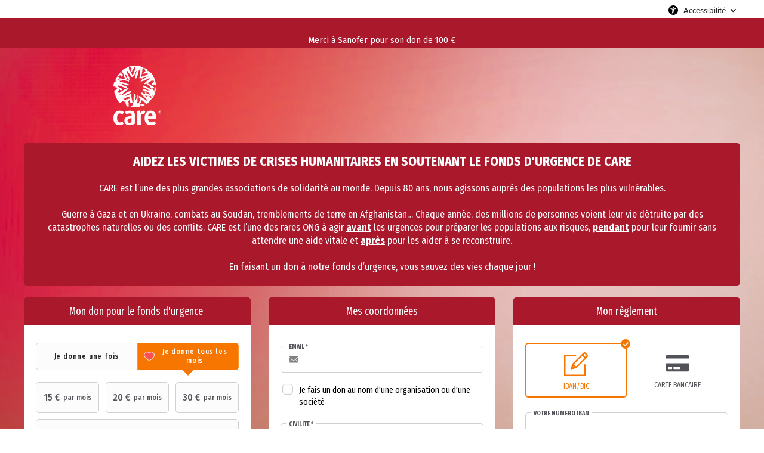

--- FILE ---
content_type: text/html;charset=UTF-8
request_url: https://soutenir.carefrance.org/fonds-urgence/~mon-don?ns_ira_cr_arg=IyMjIyMjIyMjIyMjIyMjIyMjIyMjIyMjIyMjIyMjIyMOzNdcXJpoGvesLyaBGClTT%2FmNYJrP5lSLU80xoltg%2BAGzwWl47%2BbiinhHBa7sdqt3sbENWXXfCC4rLPqkHiBW&_cv=1
body_size: 158610
content:
<!DOCTYPE html PUBLIC "-//W3C//DTD XHTML 1.0 Strict//EN" "http://www.w3.org/TR/xhtml1/DTD/xhtml1-strict.dtd">
<html xmlns="http://www.w3.org/1999/xhtml" xml:lang="fr_FR" lang="fr_FR">
<head>
<meta content="text/html; charset=UTF-8" http-equiv="content-type"/>
<title>Soutenez notre association CARE France </title>
<meta name="description" content="Soutenez notre association en effectuant un don" />
<meta name="keywords" content="CARE France, Association humanitaire" />
<link type="text/css" href="https://soutenir.carefrance.org/themes/default/css/style_v2.css?hash=0bb9c864f817574922b301f24e909104" rel="stylesheet" />

<script type="text/javascript">
// <![CDATA[
 const cacheVersion = "2601";
var gamonitoring_previous_page = sessionStorage.getItem('gamonitoring_previous_page') || document.referrer || "https:\/\/soutenir.carefrance.org";
var gamonitoring_session_id = sessionStorage.getItem('gamonitoring_session_id') || String(Math.floor(Math.random() * 8999999999) + 1000000000)+'.'+String(Math.floor(Date.now()/1000));
var gamonitoring_v2_client_id = gamonitoring_session_id;
var gamonitoring_v2_session_id = gamonitoring_v2_client_id.replace(/^.*\./, '');

    var gamonitoring_sc = '';
    if(!sessionStorage.getItem('gamonitoring_session_id'))
        gamonitoring_sc = 'start';
    if(typeof(monitoringvga)=='undefined'){
        monitoringvga=1;
        monitoring_serialize=serialize=function(n){var e=[];for(var o in n)n.hasOwnProperty(o)&&n[o]&&e.push(encodeURIComponent(o)+"="+encodeURIComponent(n[o]));return e.join("&")};
        try{
            var head = document.getElementsByTagName('HEAD')[0];
            document.addEventListener('DOMContentLoaded', function(event) {
                

                    var monitoringparams = {z:Math.random(),cid:"soutenir.carefrance.org\/"+gamonitoring_session_id,dl:"https:\/\/soutenir.carefrance.org\/CABNP\/b:steps\/cid=23",sc:gamonitoring_sc,dr:gamonitoring_previous_page,cd:"2026-01-21:11.57.49-6970b12d87bc0",dt:window.location.host+'/'+"donations",ul:"fr-FR",ds:"web",};
                    var inputs = document.querySelectorAll('input[type=hidden][name=context_form_id]'), i;
                    
                    var link_v2 = document.createElement('link');
                    monitoringparams.cid = gamonitoring_v2_client_id;
                    monitoringparams.sid = gamonitoring_v2_session_id;
                                        link_v2.rel = 'stylesheet';
                    link_v2.type = 'text/css';
                    link_v2.href = 'https://monitoring.iraiser.eu/v2/check.css?'+monitoring_serialize(monitoringparams);
                    head.appendChild(link_v2);
                    var input_v2_client_id = document.createElement("input");
                    input_v2_client_id.setAttribute("type", "hidden");
                    input_v2_client_id.setAttribute("name", "private_monitoring_v2_client_id");
                    input_v2_client_id.setAttribute("value", gamonitoring_v2_client_id);
                    var input_v2_session_id = document.createElement("input");
                    input_v2_session_id.setAttribute("type", "hidden");
                    input_v2_session_id.setAttribute("name", "private_monitoring_v2_session_id");
                    input_v2_session_id.setAttribute("value", gamonitoring_v2_session_id);
                
                for (i = 0; i < inputs.length; ++i) {
                    inputs[i].parentNode.insertBefore(input_v2_client_id, inputs[i]);
                    inputs[i].parentNode.insertBefore(input_v2_session_id, inputs[i]);
                }
              });
            window.onerror = function (eventOrMessage, url, lineNumber, colNumber, error) {
                
                var monitoringerrorparams = {z:Math.random(),cid:"soutenir.carefrance.org\/"+gamonitoring_session_id,t:"event",ec:"JSError",ev:1,ea:"\/CABNP\/b:steps\/cid=23\/",};
                
                if (!eventOrMessage) {
                    return;
                }
                if (typeof eventOrMessage !== 'string') {
                    error = eventOrMessage.error;
                    url = eventOrMessage.filename || eventOrMessage.fileName;
                    lineNumber = eventOrMessage.lineno || eventOrMessage.lineNumber;
                    colNumber = eventOrMessage.colno || eventOrMessage.columnNumber;
                    eventOrMessage = eventOrMessage.message || eventOrMessage.name || error.message || error.name;
                }
                if (error && error.stack) {
                    eventOrMessage = [eventOrMessage, '; Stack: ', error.stack, '.'].join('');
                }
                var jsFile = (/[^/]+\.js/i.exec(url || '') || [])[0] || 'inline',
                eventOrMessage = eventOrMessage.replace(/https?\:\/\/[^/]+/gi, '').replace(/[?&]context_form_[^ &]+/gi, '');
                stack = [eventOrMessage, ' > ' + jsFile, ':', lineNumber || '?', ':', colNumber || '?'].join('').substring(0,450);
                monitoringerrorparams.ea += jsFile;
                monitoringerrorparams.el = stack;
                
                    
                    monitoringerrorparams.cid = gamonitoring_v2_client_id;
                    monitoringerrorparams.sid = gamonitoring_v2_session_id;
                    var link_v2 = document.createElement('link');
                    link_v2.rel = 'stylesheet';
                    link_v2.type = 'text/css';
                    link_v2.href = 'https://monitoring.iraiser.eu/v2/error.css?'+monitoring_serialize(monitoringerrorparams);
                    head.appendChild(link_v2);
                
            }
        } catch (error) {console.error(error);}
        sessionStorage.setItem('gamonitoring_previous_page',gamonitoring_previous_page);
        sessionStorage.setItem('gamonitoring_session_id',gamonitoring_session_id);
    }

// ]]>
</script><script type="text/javascript" src="https://soutenir.carefrance.org/themes/default/js/jquery-1.11.2.min.js?hash=5790ead7ad3ba27397aedfa3d263b867" ></script>
<script type="text/javascript" src="https://soutenir.carefrance.org/themes/default/js/jquery.patch.min.js?hash=8c3155becb5ec93b830922ca82081911" ></script>
<script type="text/javascript" src="https://soutenir.carefrance.org/themes/default/js/jquery.cookie-1.0.min.js?hash=6f6ed3cd5486dbf3bb9143eea287a6a5" ></script>
<script type="text/javascript" src="https://soutenir.carefrance.org/themes/default/js/dnterrors.min.js?hash=963e9b559d6046553f6886a5d4b49b61" ></script>
<script type="text/javascript" src="https://soutenir.carefrance.org/themes/default/js/jquery.config.min.js?hash=aae7bb01c8a0e6da615dd41aaafab4b5" ></script>
<script type="text/javascript" src="https://soutenir.carefrance.org/themes/default/js/dynamic_form.min.js?hash=d0fa20a4d6821cc2aeba535277ff9b6e" ></script>
<script type="text/javascript" src="https://soutenir.carefrance.org/themes/default/js/step1.min.js?hash=2dbbe0f03193125659b547063129a168" ></script>
<script type="text/javascript" src="https://soutenir.carefrance.org/themes/default/js/step2.min.js?hash=0f75982f0b2e180e2ec2556454b7edb6" ></script>
<script type="text/javascript" src="https://soutenir.carefrance.org/themes/default/js/step3.min.js?hash=8b26e860453a72180e0218ba60bbe444" ></script>
<script type="text/javascript" src="https://soutenir.carefrance.org/themes/default/js/steps.min.js?hash=676a05ab0f7d16e826b07dfee858008a" ></script>
<script type="text/javascript" src="https://soutenir.carefrance.org/themes/default/js/payment_button.min.js?hash=b238dd83060ba9692f5ccd77a63835ac" ></script>
<script type="text/javascript" src="https://soutenir.carefrance.org/themes/default/js/iban-validator.min.js?hash=683493897ee764a5c9b485c6412e20d0" ></script>
<script type="text/javascript" src="https://soutenir.carefrance.org/themes/default/js/jquery.ir-priceinput.min.js?hash=07482ff72021c2c53278074abe52347f" ></script>
<script type="text/javascript" src="https://soutenir.carefrance.org/themes/default/js/common.min.js?hash=735eaf678c23f50f35606e522ee0a175" ></script>
<script type="text/javascript">
// <![CDATA[
                 old_console_log = console.log;
                if(typeof $.cookie == 'undefined' || !$.cookie('DntManager')){
                    console.log = function(){};
                }
                if(typeof(String.prototype.replaceAll) == 'undefined') String.prototype.replaceAll = String.prototype.replace;
var ira_form_version = 'b';
Common.price_pattern = "1,22 \u20ac"
Common.price_default_currency = "EUR"
Common.price_campaign_currency = "EUR"
Common.price_currencies = {"EUR":"\u20ac","USD":"$","AED":"DH","AFN":"AFN","ALL":"Lek","AMD":"AMD","ANG":"ANG","AOA":"Kz","ARS":"$","AUD":"$","AWG":"AWG","AZN":"AZN","BAM":"KM","BBD":"BBD","BDT":"\u09f3","BGN":"\u043b\u0432","BHD":".\u062f.\u0628 ","BIF":"BIF","BMD":"BMD","BND":"B$","BOB":"BOB","BRL":"R$","BSD":"BSD","BTC":"BTC","BTN":"BTN","BWP":"BWP","BYN":"BYN","BYR":"p.","BZD":"BZD","CAD":"$","CDF":"CDF","CHF":"CHF","CLF":"CLF","CLP":"$","CNY":"CN\u00a5","COP":"$","CRC":"CRC","CUC":"CUC","CUP":"CUP","CVE":"CVE","CYP":"\u00a3","CZK":"K\u010d","DJF":"DJF","DKK":"DKK","DOP":"DOP","DZD":"D.A.","EGP":"E\u00a3","ERN":"ERN","ETB":"ETB","FJD":"FJD","FKP":"FKP","GBP":"\u00a3","GEL":"GEL","GGP":"GGP","GHS":"GH\u20b5","GIP":"GIP","GMD":"GMD","GNF":"GNF","GTQ":"Q","GYD":"GYD","HKD":"$","HNL":"HNL","HRK":"kn","HTG":"HTG","HUF":"Ft","IDR":"Rp","ILS":"\u20aa","IMP":"IMP","INR":"\u20b9","IQD":"\u062f.\u0639","IRR":"IRR","ISK":"kr","JEP":"JEP","JMD":"JMD","JOD":"\u062f.\u0623","JPY":"\u00a5","KES":"KES","KGS":"KGS","KHR":"KHR","KMF":"KMF","KPW":"KPW","KRW":"\u20a9","KWD":"\u062f.\u0643 ","KYD":"KYD","KZT":"KZT","LAK":"LAK","LBP":"\u0644.\u0644.","LKR":"LKR","LRD":"LRD","LSL":"LSL","LTL":"LTL","LVL":"LVL","LYD":"LYD","MAD":"\u062f.\u0645","MDL":"MDL","MGA":"MGA","MKD":"\u0434\u0435\u043d","MMK":"MMK","MNT":"MNT","MOP":"MOP","MRO":"MRO","MUR":"MUR","MVR":"MVR","MWK":"MWK","MXN":"MX$","MYR":"RM","MZN":"MZN","NAD":"NAD","NGN":"\u20a6","NIO":"NIO","NOK":"kr","NPR":"NPR","NZD":"$","OMR":"\u0631.\u0639.","PAB":"PAB","PEN":"S\/.","PGK":"PGK","PHP":"\u20b1","PKR":"\u20a8","PLN":"z\u0142","PYG":"Gs","QAR":"QR","RON":"RON","RSD":"RSD","RUB":"\u0440\u0443\u0431","RWF":"RF","SAR":"SR","SBD":"SBD","SCR":"SCR","SDG":"SDG","SEK":"kr","SGD":"$","SHP":"SHP","SLL":"SLL","SOS":"SOS","SRD":"SRD","STD":"STD","SVC":"SVC","SYP":"SYP","SZL":"SZL","THB":"\u0e3f","TJS":"TJS","TMT":"TMT","TND":"DT","TOP":"TOP","TRY":"\u20ba","TTD":"TTD","TWD":"TWD","TZS":"TZS","UAH":"\u20b4","UGX":"UGX","UYU":"$U","UZS":"UZS","VEF":"VEF","VES":"Bs. S","VND":"\u20ab","VUV":"VUV","WST":"WST","XAF":"FCFA","XAG":"XAG","XAU":"XAU","XCD":"XCD","XDR":"XDR","XOF":"CFA","XPF":"XPF","YER":"YER","ZAR":"R","ZMK":"ZMK","ZMW":"ZK","ZWL":"ZWL"}
Common.price_rates = {"AED":4.273079,"AFN":76.793491,"ALL":96.581105,"AMD":443.550977,"ANG":2.083197,"AOA":1066.961964,"ARS":1708.658487,"AUD":1.74092,"AWG":2.095817,"AZN":1.978666,"BAM":1.954414,"BBD":2.343938,"BDT":142.208557,"BGN":1.939258,"BHD":0.438596,"BIF":3444.228303,"BMD":1.163535,"BND":1.497026,"BOB":8.059251,"BRL":6.24085,"BSD":1.163875,"BTC":1.2915875e-5,"BTN":104.814682,"BWP":15.614861,"BYN":3.407684,"BYR":22805.286137,"BZD":2.34053,"CAD":1.614969,"CDF":2635.406675,"CHF":0.931648,"CLF":0.026557,"CLP":1041.771219,"CNY":8.125838,"CNH":8.113347,"COP":4320.461459,"CRC":578.687201,"CUC":1.163535,"CUP":30.833678,"CVE":110.1864,"CZK":24.270755,"DJF":207.242166,"DKK":7.472594,"DOP":74.096826,"DZD":151.405083,"EGP":55.012655,"ERN":17.453025,"ETB":180.93793,"EUR":1,"FJD":2.649892,"FKP":0.866066,"GBP":0.867345,"GEL":3.124076,"GGP":0.866066,"GHS":12.4761,"GIP":0.866066,"GMD":85.52061,"GNF":10186.733422,"GTQ":8.923596,"GYD":243.446341,"HKD":9.068999,"HNL":30.689976,"HRK":7.532031,"HTG":152.420618,"HUF":385.770299,"IDR":19599.9799,"ILS":3.671942,"IMP":0.866066,"INR":104.895648,"IQD":1524.60589,"IRR":49013.912353,"ISK":147.19901,"JEP":0.866066,"JMD":184.299324,"JOD":0.824925,"JPY":183.794303,"KES":150.037961,"KGS":101.743575,"KHR":4673.666099,"KMF":491.591873,"KPW":1047.208399,"KRW":1696.713226,"KWD":0.357938,"KYD":0.969808,"KZT":594.50847,"LAK":25157.054533,"LBP":104215.559147,"LKR":359.784898,"LRD":208.900983,"LSL":19.260843,"LTL":3.435616,"LVL":0.70381,"LYD":6.312524,"MAD":10.747433,"MDL":19.725929,"MGA":5396.150724,"MKD":61.509845,"MMK":2443.437431,"MNT":4142.075329,"MOP":9.344934,"MRU":46.410893,"MUR":54.349108,"MVR":17.976729,"MWK":2017.960513,"MXN":20.9326,"MYR":4.739664,"MZN":74.349243,"NAD":19.260843,"NGN":1658.538031,"NIO":42.829448,"NOK":11.757294,"NPR":167.703092,"NZD":2.03084,"OMR":0.447384,"PAB":1.16377,"PEN":3.914008,"PGK":4.965458,"PHP":68.94468,"PKR":325.769716,"PLN":4.210461,"PYG":7701.5393,"QAR":4.242592,"RON":5.088607,"RSD":117.322673,"RUB":92.006098,"RWF":1696.190044,"SAR":4.363775,"SBD":9.455917,"SCR":16.696767,"SDG":699.862327,"SEK":10.734424,"SGD":1.498011,"SHP":0.872953,"SLE":28.043213,"SLL":24398.751593,"SOS":663.929248,"SRD":44.436566,"STD":24082.825477,"STN":24.482536,"SVC":10.182736,"SYP":12868.202553,"SZL":19.255182,"THB":36.533806,"TJS":10.834671,"TMT":4.084008,"TND":3.407084,"TOP":2.801514,"TRY":50.199325,"TTD":7.899365,"TWD":36.763097,"TZS":2905.923858,"UAH":50.196493,"UGX":4190.029101,"USD":1.163535,"UYU":45.30768,"UZS":14091.947687,"VES":362.489494,"VND":30566.064634,"VUV":140.641909,"WST":3.229326,"XAF":655.489415,"XAG":0.014783,"XAU":0.000259,"XCD":3.144511,"XCG":2.097404,"XDR":0.814816,"XOF":655.489415,"XPF":119.331742,"YER":277.444752,"ZAR":19.206257,"ZMK":10473.214203,"ZMW":22.547916,"ZWL":374.657798,"CYP":1.7086,"SSP":633.704955,"VEF":3902666.416477}
Common.price_currency_position = "right"
Common.price_frequency_texts = {"once":"Je donne une fois","regular":"Je donne tous les mois"}
Common.campaign_default_frequency = "once"
Step1.tax_reduction_rates =    {"ir":[75,66],"isf":[],"corp":[60],"custom1":[],"custom2":[]};
Step1.tax_reduction_ceils =    {"ir":[1000],"isf":[],"corp":[],"custom1":[],"custom2":[]};
Step1.tax_reduction_notices =  {"ir":"\u00e0 hauteur de 20% du revenu imposable","isf":"","corp":"\u00e0 hauteur de 5\u2030 du chiffre d'affaires annuel","custom1":"","custom2":""};
Step1.tax_reduction_triggers = {"ir":"0","isf":"0","corp":"0","custom1":"0","custom2":"0"};
Step1.active_tax_reduction = 1;
Step1.adapt_tax_bloc = false;
Step1.tax_info = "Votre don ne vous co\u00fbte r\u00e9ellement que <strong><span class='price'><data class='price_amount'>%s<\/data>&nbsp;<data class='price_currency'>\u20ac<\/data><\/span><\/strong> apr\u00e8s r\u00e9duction fiscale (r\u00e9duction de <span class='price'><data class='price_amount'>%d<\/data>&nbsp;<data class='price_currency'>\u20ac<\/data><\/span>[notice])";
Step1.is_french_isf = 0;
Step1.is_tipping_campaign = 0;

Step1.amount_equivalences = {"once":[],"regular":[]}
Step1.decimal_sep = ",";
Step1.min_once_amount = 5;
Step1.max_once_amount = 50000;
Step1.min_regular_amount = 5;
Step1.max_regular_amount = 5000;
DntErrors.errorMsg.errors = "%s erreurs ont \u00e9t\u00e9 trouv\u00e9es dans le formulaire";
DntErrors.errorMsg.error = "1 erreur a \u00e9t\u00e9 trouv\u00e9e dans le formulaire";
DntErrors.errorMsg.choose_amount = "Vous devez choisir un montant pour votre don";
DntErrors.errorMsg.min_once_amount = "En raison de frais de traitement, le montant minimum accept\u00e9 pour un don est de {min_amount_with_currency} ";
DntErrors.errorMsg.max_once_amount = "Votre don ne peut pas \u00eatre sup\u00e9rieur \u00e0 {max_amount_with_currency} ";
DntErrors.errorMsg.min_regular_amount = "En raison de frais de traitement, le montant minimum accept\u00e9 pour un don est de {min_amount_with_currency} ";
DntErrors.errorMsg.max_regular_amount = "Votre don ne peut pas \u00eatre sup\u00e9rieur \u00e0 {max_amount_with_currency} ";
DntErrors.errorMsg.errors = "%s erreurs ont \u00e9t\u00e9 trouv\u00e9es dans le formulaire";
DntErrors.errorMsg.error = "1 erreur a \u00e9t\u00e9 trouv\u00e9e dans le formulaire";
DntErrors.errorMsg.qualification = "Le champ \u00ab %s \u00bb est obligatoire";
DntErrors.errorMsg.firstname = "Vous devez saisir votre pr\u00e9nom";
DntErrors.errorMsg.lastname = "Vous devez saisir votre nom";
DntErrors.errorMsg.email = "Vous devez saisir une adresse email valide";
DntErrors.errorMsg.company = "La raison sociale ne doit pas d\u00e9passer 70 caract\u00e8res";
DntErrors.errorMsg.company_siren = "Le SIREN est vide ou invalide";
DntErrors.errorMsg.company_status = "La forme juridique est vide ou inconnue";
DntErrors.errorMsg.address1 = "Vous devez saisir votre adresse";
DntErrors.errorMsg.postcode = "Vous devez saisir votre code postal (10 caract\u00e8res maximum)";
DntErrors.errorMsg.city = "Vous devez saisir votre ville";
DntErrors.errorMsg.civility = "Vous devez s\u00e9lectionner votre civilit\u00e9";
DntErrors.errorMsg.errors = "%s erreurs ont \u00e9t\u00e9 trouv\u00e9es dans le formulaire";
DntErrors.errorMsg.error = "1 erreur a \u00e9t\u00e9 trouv\u00e9e dans le formulaire";
DntErrors.errorMsg.cardtype = "S\u00e9lectionnez votre type de carte bancaire";
DntErrors.errorMsg.cardnumber = "Saisissez correctement les chiffres de votre carte bancaire";
DntErrors.errorMsg.cardscode = DntErrors.errorMsg.scode = "Saisissez correctement les chiffres du code de s\u00e9curit\u00e9 situ\u00e9s au dos de votre carte bancaire";
DntErrors.errorMsg.cardmonth = "S\u00e9lectionnez le mois d'expiration de votre carte bancaire";
DntErrors.errorMsg.cardyear = "S\u00e9lectionnez l'ann\u00e9e d'expiration de votre carte bancaire";
DntErrors.errorMsg.gocardless = "Ce mode de paiement implique un montant inf\u00e9rieur \u00e0 5000\u20ac. Merci de diminuer le montant ou de s\u00e9lectionner un autre moyen de paiement";

Step2.failed_dnt_url = "/index.php?module=donations&action=xhr:attemptSave";
form_context_lang = "fr_FR";
form_context_cid = "23";

Step3.alert_msg = "";
Step3.modal_qualif = "0";
Step3.modal_qualif_url = "/index.php?module=donations&action=default:modalQualification";
Step3.modal_save_card = "0";
Step3.modal_save_card_url = "/index.php?module=donations&action=default:modalSaveCard";
Step3.modal_save_card_set_url = "/index.php?context_form_id=form_cached_2026-01-21.11:57:49_6970b12d879b10.02404948&module=donations&action=default:setSaveCard";

Step3.cards_mastercard_length=16;
Step3.cards_mastercard_cvvlength=3;
Step3.cards_mastercard_hasalias=1;
Step3.cards_visa_length=16;
Step3.cards_visa_cvvlength=3;
Step3.cards_visa_hasalias=1;
Step3.cards_cartebleue_length=16;
Step3.cards_cartebleue_cvvlength=3;
Step3.cards_cartebleue_hasalias=1;


$(document).ready(function() {
    Step1.init();
    Step2.init();
    Steps.init();
    Steps.submit();
    
});

organisation_name = "CARE France";
try{ var ira_context_infos = {"form_id":"form_cached_2026-01-21.11:57:49_6970b12d879b10.02404948","campaign":"23","version":"b","lang":"fr_FR","amount":{"amount":1000,"amount_donation":1000,"frequency":"regular","free_amount":false,"currency":"EUR","log":"Context initialization in onDntEntryPoint()"},"reserved":"[]","affectation":null,"_cpn_name_":"fonds-urgence"}; console.warn(ira_context_infos); }catch(err){}
                try{
                    $.cookie('dnt_coords',null,{'path':'/','domain':'.soutenir.carefrance.org'});
                }catch(err){}
                $(document).ready(function() {
                    try{
                        var context_form_input = $("input[name='context_form_id']");
                        if(context_form_input){
                            var context_form_val = context_form_input.val();
                            if(!context_form_val || context_form_val == 'form_cached'){
                                context_form_input.val("form_cached_"+Math.floor(Math.random() * 1000000000));
                            }
                        }
                        if(typeof ira_form_version != 'undefined'){
                            $('input[name=lang]').after( $('<input type="hidden" name="form_version" />').val(ira_form_version) );
                        }
                        var dnt_amount = {"amount":1000,"amount_donation":1000,"frequency":"regular","free_amount":false,"currency":"EUR","log":"Context initialization in onDntEntryPoint()"};
                        if(typeof Step1 != 'undefined' && dnt_amount){
                            Step1.initValues(dnt_amount);
                        }
                     }catch(err){}
                });
// ]]>
</script><meta name="viewport" content="width=device-width" />
<link rel="canonical" href="https://soutenir.carefrance.org/~share?cid=23&lang=fr_FR" />
<style type="text/css">

    .onceblock {
        display:none;
    }


body {
    background:  url(/cdn.iraiser.eu/wNOuh+4RmYWqYEPXc2i3kg==/default/origin/BackgroundiRaiser2400x1600px1.png);    
}

#header {
        }

</style>

<link rel="icon" href="/cdn.iraiser.eu/wNOuh+4RmYWqYEPXc2i3kg==/default/origin/carefavicon.png">
<script type='text/javascript'>
    optionsGlobal = "";
    optionsCampaign = {"theme":"arya","active_theme":"1","version":"4","font":"Fira+Sans+Condensed","font_title":"Fira+Sans+Extra+Condensed","fontsize":"","wedge":"5","--body-background-color":"#FFFFFF","donation_grid":"1","widgets_footer":"1","security_info_new":"1","widgets_header":"1","live_counter_map_sum":"","live_counter_map_count":"","widgets_progress_bar_currency":"","widgets_color_progress_bar_goal":"#AA182C","widgets_progress_bar_goal":"","widgets_progress_bar_add_amount":"","widgets_progress_bar_add_donors":"","widgets_progress_bar_promt_amount":"","widgets_progress_bar_text":"","widgets_progress_bar_text_fr_FR":"","widgets_last_donors":"true","widgets_color_last_donors":"#AA182C","widgets_last_donors_filter":"90","widgets_last_donors_text":"Merci \u00e0 $n pour son don de $a \u20ac","widgets_last_donors_text_fr_FR":"Merci \u00e0 $n pour son don de $a \u20ac","widgets_color_cookies_banner":"#AA182C","widgets_cookies_banner_text":"","widgets_cookies_banner_text_fr_FR":"","widgets_cookies_banner_button":"","widgets_cookies_banner_button_fr_FR":"","widgets_most_popular_once_amount":"","widgets_most_popular_once_title":"","widgets_most_popular_once_title_fr_FR":"","widgets_most_popular_once_text":"","widgets_most_popular_once_text_fr_FR":"","widgets_most_popular_regular_amount":"","widgets_most_popular_regular_title":"","widgets_most_popular_regular_title_fr_FR":"","widgets_most_popular_regular_text":"","widgets_most_popular_regular_text_fr_FR":"","--main-action-color":"#F77600","--main-action-color-lighter":"#ff952f","--description-color":"#AA182C","--information-color":"#AA182C","--column-background-color":"#FFFFFFBA","--banner-color":"#AA182C","--banner-color-darker":"#5d0000"};
    campaign_id = "23";
    context_lang = "fr_FR";
    campaign_stats = {"count":"643","sum":"6340385","min":"100","max":"300000","avg":"98.61","progress":"100","last_donators":[{"firstname":"Marilyn","total":"20000","currency":"EUR","date":"2025-12-31 12:40:00","campaign":"23","city":"PARIS","message":"","avatar":""},{"firstname":"Sanofer","total":"10000","currency":"EUR","date":"2025-12-31 00:23:00","campaign":"23","city":"CERGY","message":"","avatar":""},{"firstname":"Sylvie","total":"15000","currency":"EUR","date":"2025-12-31 00:19:00","campaign":"23","city":"BRIGNAIS","message":"","avatar":""},{"firstname":"Michel","total":"5000","currency":"EUR","date":"2025-12-30 17:39:00","campaign":"23","city":"PAU","message":"","avatar":""},{"firstname":"MORANE","total":"2000","currency":"EUR","date":"2025-12-28 19:28:00","campaign":"23","city":"MEAUX","message":"","avatar":""},{"firstname":"Benoit","total":"5000","currency":"EUR","date":"2025-12-24 11:29:00","campaign":"23","city":"LILLE","message":"","avatar":""},{"firstname":"GR\u00c9GORY","total":"7000","currency":"EUR","date":"2025-12-17 11:52:00","campaign":"23","city":"FONTENAY-AUX-ROSES","message":"","avatar":""},{"firstname":"Juliette","total":"13000","currency":"EUR","date":"2025-12-15 03:02:00","campaign":"23","city":"PARIS","message":"","avatar":""},{"firstname":"Sylvie","total":"9000","currency":"EUR","date":"2025-12-07 17:47:00","campaign":"23","city":"AIX EN PROVENCE","message":"","avatar":""},{"firstname":"Mohamed","total":"10000","currency":"EUR","date":"2025-12-06 22:23:00","campaign":"23","city":"\u00c9VREUX","message":"","avatar":""},{"firstname":"V\u00e9ronique","total":"13000","currency":"EUR","date":"2025-11-07 09:52:00","campaign":"23","city":"PARIS","message":"","avatar":""},{"firstname":"Serine","total":"1000","currency":"EUR","date":"2025-11-04 19:52:00","campaign":"23","city":"MONTPELLIER","message":"","avatar":""},{"firstname":"C\u00e9leste","total":"3000","currency":"EUR","date":"2025-11-03 19:54:00","campaign":"23","city":"PARIS 2E ARRONDISSEMENT","message":"","avatar":""},{"firstname":"Sylvie","total":"5000","currency":"EUR","date":"2025-11-02 18:14:00","campaign":"23","city":"PESSAC","message":"","avatar":""},{"firstname":"Guillaume","total":"5000","currency":"EUR","date":"2025-11-02 01:25:00","campaign":"23","city":"VILLENAVE-D'ORNON","message":"","avatar":""},{"firstname":"Francis","total":"13000","currency":"EUR","date":"2025-09-27 14:06:00","campaign":"23","city":"NOISY-LE-GRAND","message":"","avatar":""},{"firstname":"Nathalie","total":"8000","currency":"EUR","date":"2025-09-18 10:50:00","campaign":"23","city":"PARIS","message":"","avatar":""},{"firstname":"Daniel","total":"9000","currency":"EUR","date":"2025-09-09 16:50:00","campaign":"23","city":"ECLAIBES","message":"","avatar":""},{"firstname":"Jean luc","total":"5000","currency":"EUR","date":"2025-09-08 18:53:00","campaign":"23","city":"BOURG ACHARD","message":"","avatar":""},{"firstname":"Aissatou","total":"2500","currency":"EUR","date":"2025-09-07 12:27:00","campaign":"23","city":"ST FONS","message":"","avatar":""},{"firstname":"joel","total":"10000","currency":"EUR","date":"2025-09-04 22:44:00","campaign":"23","city":"COURBEVOIE","message":"","avatar":""},{"firstname":"Enzo","total":"2000","currency":"EUR","date":"2025-09-04 22:06:00","campaign":"23","city":"SAINT-\u00c9TIENNE","message":"","avatar":""},{"firstname":"Ludovic","total":"12000","currency":"EUR","date":"2025-09-04 18:43:00","campaign":"23","city":"ARTONNE","message":"","avatar":""},{"firstname":"Paula","total":"500","currency":"EUR","date":"2025-09-04 16:38:00","campaign":"23","city":"PARIS","message":"","avatar":""},{"firstname":"Jean-Marie","total":"20000","currency":"EUR","date":"2025-09-04 16:20:00","campaign":"23","city":"LES ABRETS EN DAUPHINE","message":"","avatar":""},{"firstname":"Pascal","total":"1500","currency":"EUR","date":"2025-09-04 14:07:00","campaign":"23","city":"ST MOLF","message":"","avatar":""},{"firstname":"Christine","total":"15000","currency":"EUR","date":"2025-09-04 14:01:00","campaign":"23","city":"VOREPPE","message":"","avatar":""},{"firstname":"Daniel","total":"9000","currency":"EUR","date":"2025-09-04 13:01:00","campaign":"23","city":"PARIS","message":"","avatar":""},{"firstname":"Genevieve","total":"10000","currency":"EUR","date":"2025-09-04 12:12:00","campaign":"23","city":"ST MAGNE","message":"","avatar":""},{"firstname":"ACHILLE","total":"9000","currency":"EUR","date":"2025-09-04 10:00:00","campaign":"23","city":"FONTENAY SOUS BOIS","message":"","avatar":""},{"firstname":"Willy","total":"10000","currency":"EUR","date":"2025-09-04 09:44:00","campaign":"23","city":"NIFFER","message":"","avatar":""},{"firstname":"GUY","total":"1000","currency":"EUR","date":"2025-09-04 09:37:00","campaign":"23","city":"MALEMORT","message":"","avatar":""},{"firstname":"H\u00e9l\u00e8ne","total":"3000","currency":"EUR","date":"2025-09-04 09:19:00","campaign":"23","city":"LA FLOTTE","message":"","avatar":""},{"firstname":"Bernard","total":"6000","currency":"EUR","date":"2025-09-04 09:11:00","campaign":"23","city":"ETIVAL CLAIREFONTAINE","message":"","avatar":""},{"firstname":"Patrice","total":"10000","currency":"EUR","date":"2025-09-04 08:55:00","campaign":"23","city":"ST GERMAIN LES ARPAJON","message":"","avatar":""},{"firstname":"Houda","total":"25000","currency":"EUR","date":"2025-08-10 12:30:00","campaign":"23","city":"SAINT-GERMAIN-EN-LAYE","message":"","avatar":""},{"firstname":"Fr\u00e9d\u00e9ric","total":"6000","currency":"EUR","date":"2025-08-06 11:15:00","campaign":"23","city":"PARIS","message":"","avatar":""},{"firstname":"Bernadette","total":"3000","currency":"EUR","date":"2025-08-02 00:44:00","campaign":"23","city":"SAINT-CYPRIEN","message":"","avatar":""},{"firstname":"Sol\u00e8ne","total":"10000","currency":"EUR","date":"2025-08-01 18:15:00","campaign":"23","city":"PARIS","message":"","avatar":""},{"firstname":"genevieve","total":"2500","currency":"EUR","date":"2025-08-01 14:25:00","campaign":"23","city":"MONTPELLIER","message":"","avatar":""},{"firstname":"Monique","total":"2500","currency":"EUR","date":"2025-08-01 14:14:00","campaign":"23","city":"HUEHUETOCA","message":"","avatar":""},{"firstname":"Bruno","total":"20000","currency":"EUR","date":"2025-08-01 11:38:00","campaign":"23","city":"LE FOLGO\u00ebT","message":"","avatar":""},{"firstname":"fabienne","total":"20000","currency":"EUR","date":"2025-08-01 11:19:00","campaign":"23","city":"MARSEILLE","message":"","avatar":""},{"firstname":"Julie","total":"5000","currency":"EUR","date":"2025-07-30 07:57:00","campaign":"23","city":"TOURNAI","message":"","avatar":""},{"firstname":"No\u00e9mie","total":"9000","currency":"EUR","date":"2025-07-23 19:13:00","campaign":"23","city":"AMBOISE","message":"","avatar":""},{"firstname":"Micheline","total":"5000","currency":"EUR","date":"2025-07-23 12:03:00","campaign":"23","city":"HERVE","message":"","avatar":""},{"firstname":"Raphaelle","total":"1500","currency":"EUR","date":"2025-07-23 10:40:00","campaign":"23","city":"PARIS","message":"","avatar":""},{"firstname":"Benjamin","total":"3000","currency":"EUR","date":"2025-07-20 12:45:00","campaign":"23","city":"ASNI\u00e8RES","message":"","avatar":""},{"firstname":"Brahim","total":"100000","currency":"EUR","date":"2025-07-08 22:18:00","campaign":"23","city":"PAVILLY","message":"","avatar":""},{"firstname":"Sarah","total":"20000","currency":"EUR","date":"2025-07-03 21:20:00","campaign":"23","city":"NANTES","message":"","avatar":""}],"date_cache":"2026-01-21"};
    campaign_stats_last_donators = [{"firstname":"Marilyn","total":"20000","currency":"EUR","date":"2025-12-31 12:40:00","campaign":"23","city":"PARIS","message":"","avatar":""},{"firstname":"Sanofer","total":"10000","currency":"EUR","date":"2025-12-31 00:23:00","campaign":"23","city":"CERGY","message":"","avatar":""},{"firstname":"Sylvie","total":"15000","currency":"EUR","date":"2025-12-31 00:19:00","campaign":"23","city":"BRIGNAIS","message":"","avatar":""},{"firstname":"Michel","total":"5000","currency":"EUR","date":"2025-12-30 17:39:00","campaign":"23","city":"PAU","message":"","avatar":""},{"firstname":"MORANE","total":"2000","currency":"EUR","date":"2025-12-28 19:28:00","campaign":"23","city":"MEAUX","message":"","avatar":""},{"firstname":"Benoit","total":"5000","currency":"EUR","date":"2025-12-24 11:29:00","campaign":"23","city":"LILLE","message":"","avatar":""},{"firstname":"GR\u00c9GORY","total":"7000","currency":"EUR","date":"2025-12-17 11:52:00","campaign":"23","city":"FONTENAY-AUX-ROSES","message":"","avatar":""},{"firstname":"Juliette","total":"13000","currency":"EUR","date":"2025-12-15 03:02:00","campaign":"23","city":"PARIS","message":"","avatar":""},{"firstname":"Sylvie","total":"9000","currency":"EUR","date":"2025-12-07 17:47:00","campaign":"23","city":"AIX EN PROVENCE","message":"","avatar":""},{"firstname":"Mohamed","total":"10000","currency":"EUR","date":"2025-12-06 22:23:00","campaign":"23","city":"\u00c9VREUX","message":"","avatar":""},{"firstname":"V\u00e9ronique","total":"13000","currency":"EUR","date":"2025-11-07 09:52:00","campaign":"23","city":"PARIS","message":"","avatar":""},{"firstname":"Serine","total":"1000","currency":"EUR","date":"2025-11-04 19:52:00","campaign":"23","city":"MONTPELLIER","message":"","avatar":""},{"firstname":"C\u00e9leste","total":"3000","currency":"EUR","date":"2025-11-03 19:54:00","campaign":"23","city":"PARIS 2E ARRONDISSEMENT","message":"","avatar":""},{"firstname":"Sylvie","total":"5000","currency":"EUR","date":"2025-11-02 18:14:00","campaign":"23","city":"PESSAC","message":"","avatar":""},{"firstname":"Guillaume","total":"5000","currency":"EUR","date":"2025-11-02 01:25:00","campaign":"23","city":"VILLENAVE-D'ORNON","message":"","avatar":""},{"firstname":"Francis","total":"13000","currency":"EUR","date":"2025-09-27 14:06:00","campaign":"23","city":"NOISY-LE-GRAND","message":"","avatar":""},{"firstname":"Nathalie","total":"8000","currency":"EUR","date":"2025-09-18 10:50:00","campaign":"23","city":"PARIS","message":"","avatar":""},{"firstname":"Daniel","total":"9000","currency":"EUR","date":"2025-09-09 16:50:00","campaign":"23","city":"ECLAIBES","message":"","avatar":""},{"firstname":"Jean luc","total":"5000","currency":"EUR","date":"2025-09-08 18:53:00","campaign":"23","city":"BOURG ACHARD","message":"","avatar":""},{"firstname":"Aissatou","total":"2500","currency":"EUR","date":"2025-09-07 12:27:00","campaign":"23","city":"ST FONS","message":"","avatar":""},{"firstname":"joel","total":"10000","currency":"EUR","date":"2025-09-04 22:44:00","campaign":"23","city":"COURBEVOIE","message":"","avatar":""},{"firstname":"Enzo","total":"2000","currency":"EUR","date":"2025-09-04 22:06:00","campaign":"23","city":"SAINT-\u00c9TIENNE","message":"","avatar":""},{"firstname":"Ludovic","total":"12000","currency":"EUR","date":"2025-09-04 18:43:00","campaign":"23","city":"ARTONNE","message":"","avatar":""},{"firstname":"Paula","total":"500","currency":"EUR","date":"2025-09-04 16:38:00","campaign":"23","city":"PARIS","message":"","avatar":""},{"firstname":"Jean-Marie","total":"20000","currency":"EUR","date":"2025-09-04 16:20:00","campaign":"23","city":"LES ABRETS EN DAUPHINE","message":"","avatar":""},{"firstname":"Pascal","total":"1500","currency":"EUR","date":"2025-09-04 14:07:00","campaign":"23","city":"ST MOLF","message":"","avatar":""},{"firstname":"Christine","total":"15000","currency":"EUR","date":"2025-09-04 14:01:00","campaign":"23","city":"VOREPPE","message":"","avatar":""},{"firstname":"Daniel","total":"9000","currency":"EUR","date":"2025-09-04 13:01:00","campaign":"23","city":"PARIS","message":"","avatar":""},{"firstname":"Genevieve","total":"10000","currency":"EUR","date":"2025-09-04 12:12:00","campaign":"23","city":"ST MAGNE","message":"","avatar":""},{"firstname":"ACHILLE","total":"9000","currency":"EUR","date":"2025-09-04 10:00:00","campaign":"23","city":"FONTENAY SOUS BOIS","message":"","avatar":""},{"firstname":"Willy","total":"10000","currency":"EUR","date":"2025-09-04 09:44:00","campaign":"23","city":"NIFFER","message":"","avatar":""},{"firstname":"GUY","total":"1000","currency":"EUR","date":"2025-09-04 09:37:00","campaign":"23","city":"MALEMORT","message":"","avatar":""},{"firstname":"H\u00e9l\u00e8ne","total":"3000","currency":"EUR","date":"2025-09-04 09:19:00","campaign":"23","city":"LA FLOTTE","message":"","avatar":""},{"firstname":"Bernard","total":"6000","currency":"EUR","date":"2025-09-04 09:11:00","campaign":"23","city":"ETIVAL CLAIREFONTAINE","message":"","avatar":""},{"firstname":"Patrice","total":"10000","currency":"EUR","date":"2025-09-04 08:55:00","campaign":"23","city":"ST GERMAIN LES ARPAJON","message":"","avatar":""},{"firstname":"Houda","total":"25000","currency":"EUR","date":"2025-08-10 12:30:00","campaign":"23","city":"SAINT-GERMAIN-EN-LAYE","message":"","avatar":""},{"firstname":"Fr\u00e9d\u00e9ric","total":"6000","currency":"EUR","date":"2025-08-06 11:15:00","campaign":"23","city":"PARIS","message":"","avatar":""},{"firstname":"Bernadette","total":"3000","currency":"EUR","date":"2025-08-02 00:44:00","campaign":"23","city":"SAINT-CYPRIEN","message":"","avatar":""},{"firstname":"Sol\u00e8ne","total":"10000","currency":"EUR","date":"2025-08-01 18:15:00","campaign":"23","city":"PARIS","message":"","avatar":""},{"firstname":"genevieve","total":"2500","currency":"EUR","date":"2025-08-01 14:25:00","campaign":"23","city":"MONTPELLIER","message":"","avatar":""},{"firstname":"Monique","total":"2500","currency":"EUR","date":"2025-08-01 14:14:00","campaign":"23","city":"HUEHUETOCA","message":"","avatar":""},{"firstname":"Bruno","total":"20000","currency":"EUR","date":"2025-08-01 11:38:00","campaign":"23","city":"LE FOLGO\u00ebT","message":"","avatar":""},{"firstname":"fabienne","total":"20000","currency":"EUR","date":"2025-08-01 11:19:00","campaign":"23","city":"MARSEILLE","message":"","avatar":""},{"firstname":"Julie","total":"5000","currency":"EUR","date":"2025-07-30 07:57:00","campaign":"23","city":"TOURNAI","message":"","avatar":""},{"firstname":"No\u00e9mie","total":"9000","currency":"EUR","date":"2025-07-23 19:13:00","campaign":"23","city":"AMBOISE","message":"","avatar":""},{"firstname":"Micheline","total":"5000","currency":"EUR","date":"2025-07-23 12:03:00","campaign":"23","city":"HERVE","message":"","avatar":""},{"firstname":"Raphaelle","total":"1500","currency":"EUR","date":"2025-07-23 10:40:00","campaign":"23","city":"PARIS","message":"","avatar":""},{"firstname":"Benjamin","total":"3000","currency":"EUR","date":"2025-07-20 12:45:00","campaign":"23","city":"ASNI\u00e8RES","message":"","avatar":""},{"firstname":"Brahim","total":"100000","currency":"EUR","date":"2025-07-08 22:18:00","campaign":"23","city":"PAVILLY","message":"","avatar":""},{"firstname":"Sarah","total":"20000","currency":"EUR","date":"2025-07-03 21:20:00","campaign":"23","city":"NANTES","message":"","avatar":""}];
    campaign_currency = "EUR";
    iraiser_counter = '';
    client_livecounter = "carebnp";
    bymonth = 'par mois';
    i18n = {"accessibilityHeaderButton":"Accessibilit\u00e9","accessibilityModalTitle":"Options d'accessibilit\u00e9 de la page :","accessibilityModalOptionContrast":"Activer les couleurs \u00e0 contraste \u00e9lev\u00e9","accessibilityModalOptionSpacing":"Activer l'espacement suppl\u00e9mentaire","accessibilityModalOptionLargeTexts":"Activer les textes extra larges","accessibilityModalMessage":"Si vous rencontrez des probl\u00e8mes d'accessibilit\u00e9 sur cette page malgr\u00e9 ces options, veuillez <a href=\"\/contactez-nous\">nous contacter<\/a> par courriel afin que nous puissions travailler \u00e0 l'am\u00e9lioration de votre exp\u00e9rience. Nous vous remercions de votre attention."};
    checkoutPage = '';
</script>
<script id="javascript_arya" type="text/javascript" src="https://soutenir.carefrance.org/themes/default/arya/dist/v4/arya.js?v=2601" ></script>
<link type="text/css" href="https://soutenir.carefrance.org/themes/default/arya/dist/v4/arya.css?v=2601" rel="stylesheet" /><script type="text/javascript" src="https://soutenir.carefrance.org/themes/default/arya/dist/v4/formTest.js?v=2601" ></script>
<link rel="stylesheet" href="https://use.typekit.net/eqq5onc.css"><link type="text/css" href="https://soutenir.carefrance.org/themes/default/arya/dist/v4/form_visible_label.css?v=2601" rel="stylesheet" /><script type="text/javascript" src="https://soutenir.carefrance.org/themes/default/arya/dist/v4/accessibility.js?v=2601" ></script>
<!-- SRV-474 -->

        <!-- SRV-403 QR Prefill-->
        <script type="text/javascript" src="/libs.iraiser.eu/libs/qr/form_values_patch1.js" ></script>
        <script type="text/javascript" src="/libs.iraiser.eu/libs/qr/hash_populate.js" ></script>
        
<!-- widget-impact SRV-648 -->

<script>
    let widget_impact = {"type":"0","amount_min":"","amount_max":"","title":"","title_fr_FR":"","text":"","text_fr_FR":"","amount_min_increase":"","amount_max_increase":"","title_increase":"","title_increase_fr_FR":"","text_increase":"","text_increase_fr_FR":"","rule":"ir","rule_fix":"","rule_percent":""};
    let widget_impact_i18n = {"give":"Donner","give_fr_FR":"Donner","bymonth":"\/mois","bymonth_fr_FR":"\/mois","keepmydonation":"Conserver mon don de","keepmydonation_fr_FR":"Conserver mon don de"};
</script>
<script src="/libs.iraiser.eu/libs/sweetalert2@11/sweetalert2@11.17.2.js"></script>
<link rel="stylesheet" href="/libs.iraiser.eu/libs/sweetalert2@11/sweetalert2@11.10.8.min.css">
<script src="/libs.iraiser.eu/services/widget_impact/1.2/app.js"></script>
<link rel="stylesheet" href="/libs.iraiser.eu/services/widget_impact/1.2/app.css">
<div id="impact" style="display:none"></div>

<!-- /widget-impact SRV-648 -->

<style>
/* SRV-126 */
    #type-b.arya #c-currency .select2-container .select2-selection--single {
        height:48px;
        padding: 0 0 0 20px !important;
    }
/* end SRV-126 */
</style>





<!-- Disable the standard multi-currency feature incompatible with old multi-currency customizations - Multi-currency support - Release Payment V19 - https://portal.iraiser.eu/web#id=1240&action=730&model=knowsystem.article&view_type=form&menu_id=516 -->

<script>
  $(document).on('ira_step1_init_before', () => {
    Common.allowCurrencyChange = () => false;
    Common.getCurrency = () => (Common.get_value('currency') || Common.price_default_currency);
  });
</script>


<meta name="facebook-domain-verification" content="ce7uqime7ns816nqypi8yab4nucpi6" />

<!-- Google Tag Manager -->
<script>(function(w,d,s,l,i){w[l]=w[l]||[];w[l].push({'gtm.start':
new Date().getTime(),event:'gtm.js'});var f=d.getElementsByTagName(s)[0],
j=d.createElement(s),dl=l!='dataLayer'?'&l='+l:'';j.async=true;j.src=
'https://www.googletagmanager.com/gtm.js?id='+i+dl;f.parentNode.insertBefore(j,f);
})(window,document,'script','dataLayer','GTM-5TFWSH9 ');</script>
<!-- End Google Tag Manager -->


<style>

/* Pour préserver styles Axeptio */


#type-b #axeptio_overlay .axeptio_widget_wrapper, #type-b #axeptio_overlay .ax-discardButton {
    padding: 3px
}

</style>

</head><body id="type-b" >





<div id="container">

	<div id="header" class="line">
        <div class="container" id="header_wrapinner">
            <div id="logo" class="unit size3of4">
            
                <h1>
                    <a href="https://www.carefrance.org/" title="CARE France">
                        <span class="screen-reader-only">CARE France</span>
                        <img src="/cdn.iraiser.eu/wNOuh+4RmYWqYEPXc2i3kg==/default/origin/logo-care-fr.png" alt="CARE France"/>
                    </a>
                </h1>
            
            </div>  <!-- End Logo -->

                    </div>
    </div> <!-- End Header -->

    <div id="_wait">
        <div id="floatingCirclesG">
            <div class="f_circleG" id="frotateG_01"></div>
            <div class="f_circleG" id="frotateG_02"></div>
            <div class="f_circleG" id="frotateG_03"></div>
            <div class="f_circleG" id="frotateG_04"></div>
            <div class="f_circleG" id="frotateG_05"></div>
            <div class="f_circleG" id="frotateG_06"></div>
            <div class="f_circleG" id="frotateG_07"></div>
            <div class="f_circleG" id="frotateG_08"></div>
        </div>
    </div>

    <div id="main" class="line">

        <div class="container" id="main_wrapinner">
                                                <div id="form-info" class="line">
                        <div style="text-align: center;"><span style="font-size: 22px;"><b>AIDEZ LES VICTIMES DE CRISES HUMANITAIRES EN SOUTENANT LE FONDS D'URGENCE DE CARE</b></span><br />
<br />
<span style="font-size:16px;">CARE est l’une des plus grandes associations de solidarit&eacute; au monde. Depuis 80 ans, nous agissons aupr&egrave;s des populations les plus vuln&eacute;rables.<br />
<br />
Guerre &agrave; Gaza et en Ukraine, combats au Soudan, tremblements de terre en Afghanistan… Chaque ann&eacute;e, des millions de personnes voient leur vie d&eacute;truite par des catastrophes naturelles ou des conflits. CARE est l’une des rares ONG &agrave; agir <strong><u>avant</u></strong> les urgences pour pr&eacute;parer les populations aux risques, <u><strong>pendant</strong></u> pour leur fournir sans attendre une aide vitale et <u><strong>apr&egrave;s</strong></u> pour les aider &agrave; se reconstruire.<br />
<br />
En faisant un don &agrave; notre fonds d’urgence, vous sauvez des vies chaque jour !</span></div>

                    </div>
                            
                <noscript>
            </noscript>

    
        <form action="/b/steps/save" method="post" id="form-steps" autocomplete="off">

    <input type="hidden" name="context_form" value="" />
<input type="hidden" name="context_form_id" value="" />
<input type="hidden" name="cid" value="23" />
<input type="hidden" name="lang" value="fr_FR" />
<input type="hidden" name="scope" value="" id="scope"/>

    <input type="hidden" name="ns_ira_cr_arg" value="IyMjIyMjIyMjIyMjIyMjIyMjIyMjIyMjIyMjIyMjIyMOzNdcXJpoGvesLyaBGClTT/mNYJrP5lSLU80xoltg+AGzwWl47+biinhHBa7sdqt3sbENWXXfCC4rLPqkHiBW" id="ns_ira_cr_arg_input" />

<input id="useragent_input_0" type="hidden" name="private_user_agent_cli" value=""/>
<script type="text/javascript">
    document.getElementById("useragent_input_0").value = navigator.userAgent;
</script>
<input id="referer_input_0" type="hidden" name="private_referer" value=""/>
<script type="text/javascript">
    document.getElementById("referer_input_0").value = document.referrer;
</script>
<input id="random_input_0" type="hidden" name="private_random" value=""/>
<script type="text/javascript">
    document.getElementById("random_input_0").value = Math.random();
    setTimeout(function(){ document.getElementById("random_input_0").value = Math.random(); }, 3000);
</script>

    <div id="step-1" class="unit size1of3">
        <div class="step-container">
            <div class="step-title">
                <h2>Mon don pour le fonds d'urgence </h2>
            </div>

            <div class="step-content">
                
            <div>
                
            </div>

                            
                                <div id="once" class="bloc">
                    <div class="bloc-content">
                        <h3>Je donne une fois</h3>                        
                        <div id="bloc-amount-once">
    
    <fieldset class="amount">
    
        <ul class="radio-desc line" id="amount-list-once">
    
                <li>
            
                <label><input autocomplete="false" name="amount-once" type="radio" value="9000" id="amount-once-9000" /> <span id="value_of_amount-once-9000"><data class='price_amount'>90</data>&nbsp;<data class='price_currency'>€</data></span></label>
                <p>Vous permettez par exemple d'offrir un kit d’hygiène à 2 familles pendant 1 mois</p>
            
        </li>
    
                <li>
            
                <label><input autocomplete="false" name="amount-once" type="radio" value="13000" id="amount-once-13000" /> <span id="value_of_amount-once-13000"><data class='price_amount'>130</data>&nbsp;<data class='price_currency'>€</data></span></label>
                <p>Vous permettez par exemple de distribuer une aide alimentaire à 3 familles pendant 1 mois</p>
            
        </li>
    
                <li>
            
                <label><input autocomplete="false" name="amount-once" type="radio" value="20000" id="amount-once-20000" /> <span id="value_of_amount-once-20000"><data class='price_amount'>200</data>&nbsp;<data class='price_currency'>€</data></span></label>
                <p>Vous permettez par exemple de fournir un kit d’hébergement à 4 familles déplacées</p>
            
        </li>
        </ul>
        </fieldset>

    <div class="amount-equivalences">
        <p class="amount-equivalences-img"></p>
        <p class="amount-equivalences-description"></p>
    </div>

        <fieldset class="free-amount">
        <p><label>Montant libre                <input autocomplete="section-famount" name="famount-once" type="text" size="6" id="famount-once" />
        <span class="price_currency">€</span>
        </label></p>
    </fieldset>
    
    <p class="tax-info"></p>
    <!--<input type="hidden" value="" name="iraiser_analytics_session_id" id="iraiser_analytics_session_id"/>-->
    
    <input type="hidden" name="referrer" />
    <script type="text/javascript">
        try{
            $("input[name=referrer]").val(document.referrer);
            if(document.location.search.indexOf('_cv')>1) {
                $('input[name=referrer]').after($('<input type="hidden" name="query_string" />').val(document.location.search.substring(1)));
            }
        }catch(e){}
    </script>
    

</div>                    </div>
                </div> <!-- End Once -->
                
                <div class="onceblock">
                    

                </div>

                <div id="or">
                    <p>ou</p>
                </div>

                                <div id="regular" class="bloc">
                    <div class="bloc-content">
                        <h3>Je donne tous les mois</h3>                        
                        <div id="bloc-amount-regular">
    
    <fieldset class="amount">
    
        <ul class="radio-desc line" id="amount-list-regular">
    
                <li>
            
                <label><input autocomplete="false" name="amount-regular" type="radio" value="1500" id="amount-regular-1500" /> <span id="value_of_amount-regular-1500"><data class='price_amount'>15</data>&nbsp;<data class='price_currency'>€</data></span></label>
                <p>Vous contribuez par exemple à mettre en place un plan d’évacuation dans une école en cas de catastrophe naturelle</p>
            
        </li>
    
                <li>
            
                <label><input autocomplete="false" name="amount-regular" type="radio" value="2000" id="amount-regular-2000" /> <span id="value_of_amount-regular-2000"><data class='price_amount'>20</data>&nbsp;<data class='price_currency'>€</data></span></label>
                <p>Vous participez par exemple à la distribution d’une aide alimentaire à plusieurs familles lors d’une urgence</p>
            
        </li>
    
                <li>
            
                <label><input autocomplete="false" name="amount-regular" type="radio" value="3000" id="amount-regular-3000" /> <span id="value_of_amount-regular-3000"><data class='price_amount'>30</data>&nbsp;<data class='price_currency'>€</data></span></label>
                <p>Vous aidez par exemple à la reconstruction d’une école ou d’un centre de santé détruits</p>
            
        </li>
        </ul>
        </fieldset>

    <div class="amount-equivalences">
        <p class="amount-equivalences-img"></p>
        <p class="amount-equivalences-description"></p>
    </div>

        <fieldset class="free-amount">
        <p><label>Montant libre                <input autocomplete="section-famount" name="famount-regular" type="text" size="6" id="famount-regular" value="10" />
        <span class="price_currency">€</span>
        </label></p>
    </fieldset>
    
    <p class="tax-info"></p>
    <!--<input type="hidden" value="" name="iraiser_analytics_session_id" id="iraiser_analytics_session_id"/>-->
    
    <input type="hidden" name="referrer" />
    <script type="text/javascript">
        try{
            $("input[name=referrer]").val(document.referrer);
            if(document.location.search.indexOf('_cv')>1) {
                $('input[name=referrer]').after($('<input type="hidden" name="query_string" />').val(document.location.search.substring(1)));
            }
        }catch(e){}
    </script>
    

</div>                    </div>
                </div> <!-- End Each-month -->
                
                <div class="regularblock">
                    

                </div>

            
            
            <div>
                
            </div>

            

            </div> <!-- End Step-content -->

            <div class="step-info">
                <h4>SAUVEZ DES VIES CHAQUE JOUR</h4>
                <div class="step-info-body">
                    <p>Reconnue association de loi 1901, CARE agit aux c&ocirc;t&eacute;s des populations les plus vuln&eacute;rables pour les aider &agrave; sortir de l’extr&ecirc;me pauvret&eacute; et des violences, dans des situations d’urgence ou de d&eacute;veloppement.<br />
<br />
Face aux urgences (conflits, catastrophes naturelles, &eacute;pid&eacute;mies...) qui se multiplient et s’intensifient, CARE se mobilise sans rel&acirc;che pour r&eacute;pondre aux besoins vitaux des populations. CARE est l’une des rares ONG de solidarit&eacute; internationale &agrave; agir avant les urgences pour pr&eacute;parer les populations aux risques, pendant pour leur fournir une aide vitale et apr&egrave;s pour les aider &agrave; se reconstruire.<br />
<br />
Ce fonds d’urgence permet ainsi &agrave; CARE de se mobiliser au plus vite lorsqu’une urgence humanitaire frappe, sans d&eacute;pendre de sa m&eacute;diatisation et des financements institutionnels. Mais &eacute;galement de pr&eacute;parer les populations aux urgences en amont et de rester sur place pour reconstruire durablement par la suite. Votre don &agrave; notre fonds d&#39;urgence sera affect&eacute; aux interventions d’urgences de CARE France, en fonction des besoins identifi&eacute;s par nos &eacute;quipes sur le terrain.</p>

<p><span style="color:#FFFFFF;"><span style="font-size:14px;"><strong>Comment sont utilis&eacute;s vos dons ?</strong></span></span></p>

<p><img alt="" src="https://cdn.iraiser.eu/wNOuh+4RmYWqYEPXc2i3kg==/default/origin/BudgetFY25FRGen.png " style="width: 350px; height: 285px;" /><br />
<br />
Vos dons sont essentiels, ils nous permettent d’agir rapidement et en toute ind&eacute;pendance pour aider les populations qui en ont le plus besoin. Labellis&eacute;e « Don en Confiance » depuis plus de 15 ans, CARE s&#39;engage &agrave; 100 % de transparence et de rigueur dans l&#39;utilisation de vos dons.<br />
<br />
<img alt="" src="https://cdn.iraiser.eu/wNOuh+4RmYWqYEPXc2i3kg==/default/origin/label-don-confiance.png" /><img alt="" src="https://cdn.iraiser.eu/wNOuh+4RmYWqYEPXc2i3kg==/default/origin/DECLogoRVBrepere-blanc.png" style="width: 85px; height: 85px;" /><br />
<br />
© Adrienne Surprenant/MYOP</p>

                </div>
            </div> <!-- End Step-info -->
        </div> <!-- End Step-container -->
    </div> <!-- End Step-1 -->

    <div id="step-2" class="unit size1of3">
    <div class="step-container">
        <div class="step-title">
            <h2>Mes coordonnées</h2>
        </div>

        <div class="step-content">
            
            
            <fieldset id="fieldset-step2">

                
                

                                    <p id="c-email">
                        <label for="email">
                            Email 
                            <span class="required">*</span> 
                            <span class="help">
                                                            </span>
                        </label>
                        <input type="text" name="email" id="email" />
                    </p>
                
                

                <fieldset id="fielset-name">
                        <p id="c-isc">
        <label>
            <input type="checkbox" value="OK" name="iscompany" id="iscompany" /> 
            Je fais un don au nom d'une organisation ou d'une société        </label>
    </p>
    <p id="c-isc-inf" class="company-infos hidden">
        <label for="company">Raison sociale            <span class="required">*</span>            <span class="help">
                            </span>
        </label>
        <input type="text" name="company" id="company"
            class="required_for_company"            />
    </p>
            <p id="c-isc-inf-siren" class="company-infos hidden">
            <label for="company_siren">SIREN                <span class="required">*</span>                <span class="help">
                                            539250571
                                    </span>
            </label>
            <input type="text" name="company_siren" id="company_siren"
                class="required_for_company"                />
        </p>
                <p id="c-isc-inf-status" class="company-infos hidden">
            <label for="company_status">Forme juridique                <span class="required">*</span>            </label>
            <select name="company_status" id="company_status"
                class="required_for_company">
                <option value="">Forme juridique</option>
                                    <option value="71"
                        >
                        Administration de l'état
                    </option>
                                    <option value="92"
                        >
                        Association loi 1901 ou assimilé
                    </option>
                                    <option value="28"
                        >
                        Assujetti unique à la TVA
                    </option>
                                    <option value="29"
                        >
                        Autre groupement de droit privé non doté de la personnalité morale
                    </option>
                                    <option value="99"
                        >
                        Autre personne morale de droit privé
                    </option>
                                    <option value="69"
                        >
                        Autre personne morale de droit privé inscrite au registre du commerce et des sociétés
                    </option>
                                    <option value="74"
                        >
                        Autre personne morale de droit public administratif
                    </option>
                                    <option value="61"
                        >
                        Caisse d'épargne et de prévoyance
                    </option>
                                    <option value="72"
                        >
                        Collectivité territoriale
                    </option>
                                    <option value="83"
                        >
                        Comité d'entreprise
                    </option>
                                    <option value="10"
                        >
                        Entrepreneur individuel
                    </option>
                                    <option value="73"
                        >
                        Etablissement public administratif
                    </option>
                                    <option value="41"
                        >
                        Etablissement public ou régie à caractère industriel ou commercial
                    </option>
                                    <option value="24"
                        >
                        Fiducie 
                    </option>
                                    <option value="93"
                        >
                        Fondation
                    </option>
                                    <option value="62"
                        >
                        Groupement d'intérêt économique
                    </option>
                                    <option value="21"
                        >
                        Indivision
                    </option>
                                    <option value="00"
                        >
                        Organisme de placement collectif en valeurs mobilières sans personnalité morale
                    </option>
                                    <option value="85"
                        >
                        Organisme de retraite à adhésion non obligatoire
                    </option>
                                    <option value="81"
                        >
                        Organisme gérant un régime de protection sociale à adhésion obligatoire
                    </option>
                                    <option value="82"
                        >
                        Organisme mutualiste
                    </option>
                                    <option value="84"
                        >
                        Organisme professionnel
                    </option>
                                    <option value="27"
                        >
                        Paroisse hors zone concordataire
                    </option>
                                    <option value="31"
                        >
                        Personne morale de droit étranger, immatriculée au RCS (registre du commerce et des sociétés)
                    </option>
                                    <option value="32"
                        >
                        Personne morale de droit étranger, non immatriculée au RCS
                    </option>
                                    <option value="55"
                        >
                        Société anonyme à conseil d'administration
                    </option>
                                    <option value="56"
                        >
                        Société anonyme à directoire
                    </option>
                                    <option value="65"
                        >
                        Société civile
                    </option>
                                    <option value="63"
                        >
                        Société coopérative agricole
                    </option>
                                    <option value="51"
                        >
                        Société coopérative commerciale particulière
                    </option>
                                    <option value="22"
                        >
                        Société créée de fait
                    </option>
                                    <option value="64"
                        >
                        Société d'assurance mutuelle
                    </option>
                                    <option value="53"
                        >
                        Société en commandite
                    </option>
                                    <option value="52"
                        >
                        Société en nom collectif
                    </option>
                                    <option value="23"
                        >
                        Société en participation
                    </option>
                                    <option value="58"
                        >
                        Société européenne 
                    </option>
                                    <option value="57"
                        >
                        Société par actions simplifiée
                    </option>
                                    <option value="54"
                        >
                        Société à responsabilité limitée (SARL)
                    </option>
                                    <option value="91"
                        >
                        Syndicat de propriétaires
                    </option>
                            </select>
        </p>
    
    
                                            <p id="c-civ">
                            <label for="civility">
                                Civilité 
                                <span class="required">*</span>
                            </label>
                            <select name="civility" id="civility">
    <option value=""></option>
    <option value="1">M</option>
    <option value="2">Mme</option>

</select>                        </p>
                                                                <p id="c-fname">
                            <label for="firstname">Prénom 
                                <span class="required">*</span> <span class="help">
                                                                    </span>
                            </label>
                            <input type="text" name="firstname" id="firstname" autocomplete="given-name" />
                        </p>
                                                                <p id="c-lname">
                            <label for="lastname">
                                Nom 
                                <span class="required">*</span> 
                                <span class="help">
                                                                    </span>
                            </label>
                            <input type="text" name="lastname" id="lastname" autocomplete="family-name"  />
                        </p>
                                    </fieldset>

                

                <fieldset id="fielset-address">
                                                                <p id="c-addr1">
                            <label for="address1">
                                Adresse 
                                <span class="required">*</span> 
                                <span class="help">
                                                                    </span>
                            </label>
                            <input type="text" name="address1" id="address1" />
                        </p>
                                                                <p id="c-addr2">
                            <label for="address2">
                                Complément adresse 
                                <span class="help">
                                                                    </span>
                            </label>
                            <input type="text" name="address2" id="address2" />
                        </p>
                                                            <div class="line">
                                                    <p id="c-pcode" class="unit size1of2">
                                <label for="postcode">
                                    Code postal 
                                    <span class="required">*</span>
                                    <span class="help">
                                                                            </span>
                                </label>
                                <input type="text" name="postcode" id="postcode" />
                            </p>
                                                                            <p id="c-city" class="unit size2of2 lastUnit">
                                <label for="city">
                                    Ville 
                                    <span class="required">*</span> 
                                    <span class="help">
                                                                            </span>
                                </label>
                                <input type="text" name="city" id="city" />
                            </p>
                                            </div>
                                                                <p id="c-country">
                            <label for="country">
                                Pays 
                                <span class="required">*</span> 
                                <span class="help">
                                                                    </span>
                            </label>
                                                            <select name="country" id="country">
            <option value="BE">BELGIQUE</option>
            <option value="BR">BRÉSIL</option>
            <option value="AE">ÉMIRATS ARABES UNIS</option>
            <option value="US"  selected="selected">ÉTATS-UNIS</option>
            <option value="FR">FRANCE</option>
    
    <option value="">----------------------------------</option>
    <option value="AF">AFGHANISTAN</option>
    <option value="ZA">AFRIQUE DU SUD</option>
    <option value="AX">ÅLAND, ÎLES</option>
    <option value="AL">ALBANIE</option>
    <option value="DZ">ALGÉRIE</option>
    <option value="DE">ALLEMAGNE</option>
    <option value="AD">ANDORRE</option>
    <option value="AO">ANGOLA</option>
    <option value="AI">ANGUILLA</option>
    <option value="AQ">ANTARCTIQUE</option>
    <option value="AG">ANTIGUA-ET-BARBUDA</option>
    <option value="AN">ANTILLES NÉERLANDAISES</option>
    <option value="SA">ARABIE SAOUDITE</option>
    <option value="AR">ARGENTINE</option>
    <option value="AM">ARMÉNIE</option>
    <option value="AW">ARUBA</option>
    <option value="AU">AUSTRALIE</option>
    <option value="AT">AUTRICHE</option>
    <option value="AZ">AZERBAÏDJAN</option>
    <option value="BS">BAHAMAS</option>
    <option value="BH">BAHREÏN</option>
    <option value="BD">BANGLADESH</option>
    <option value="BB">BARBADE</option>
    <option value="BY">BÉLARUS</option>
    <option value="BE">BELGIQUE</option>
    <option value="BZ">BELIZE</option>
    <option value="BJ">BÉNIN</option>
    <option value="BM">BERMUDES</option>
    <option value="BT">BHOUTAN</option>
    <option value="BO">BOLIVIE, l'ÉTAT PLURINATIONAL DE</option>
    <option value="BA">BOSNIE-HERZÉGOVINE</option>
    <option value="BW">BOTSWANA</option>
    <option value="BV">BOUVET, ÎLE</option>
    <option value="BR">BRÉSIL</option>
    <option value="BN">BRUNÉI DARUSSALAM</option>
    <option value="BG">BULGARIE</option>
    <option value="BF">BURKINA FASO</option>
    <option value="BI">BURUNDI</option>
    <option value="KY">CAÏMANES, ÎLES</option>
    <option value="KH">CAMBODGE</option>
    <option value="CM">CAMEROUN</option>
    <option value="CA">CANADA</option>
    <option value="CV">CAP-VERT</option>
    <option value="CF">CENTRAFRICAINE, RÉPUBLIQUE</option>
    <option value="CL">CHILI</option>
    <option value="CN">CHINE</option>
    <option value="CX">CHRISTMAS, ÎLE</option>
    <option value="CY">CHYPRE</option>
    <option value="CC">COCOS (KEELING), ÎLES</option>
    <option value="CO">COLOMBIE</option>
    <option value="KM">COMORES</option>
    <option value="CG">CONGO</option>
    <option value="CD">CONGO, LA RÉPUBLIQUE DÉMOCRATIQUE DU</option>
    <option value="CK">COOK, ÎLES</option>
    <option value="KR">CORÉE, RÉPUBLIQUE DE</option>
    <option value="KP">CORÉE, RÉPUBLIQUE POPULAIRE DÉMOCRATIQUE DE</option>
    <option value="CR">COSTA RICA</option>
    <option value="CI">CÔTE D'IVOIRE</option>
    <option value="HR">CROATIE</option>
    <option value="CU">CUBA</option>
    <option value="DK">DANEMARK</option>
    <option value="DJ">DJIBOUTI</option>
    <option value="DO">DOMINICAINE, RÉPUBLIQUE</option>
    <option value="DM">DOMINIQUE</option>
    <option value="EG">ÉGYPTE</option>
    <option value="SV">EL SALVADOR</option>
    <option value="AE">ÉMIRATS ARABES UNIS</option>
    <option value="EC">ÉQUATEUR</option>
    <option value="ER">ÉRYTHRÉE</option>
    <option value="ES">ESPAGNE</option>
    <option value="EE">ESTONIE</option>
    <option value="US">ÉTATS-UNIS</option>
    <option value="ET">ÉTHIOPIE</option>
    <option value="FK">FALKLAND, ÎLES (MALVINAS)</option>
    <option value="FO">FÉROÉ, ÎLES</option>
    <option value="FJ">FIDJI</option>
    <option value="FI">FINLANDE</option>
    <option value="FR">FRANCE</option>
    <option value="GA">GABON</option>
    <option value="GM">GAMBIE</option>
    <option value="GE">GÉORGIE</option>
    <option value="GS">GÉORGIE DU SUD ET LES ÎLES SANDWICH DU SUD</option>
    <option value="GH">GHANA</option>
    <option value="GI">GIBRALTAR</option>
    <option value="GR">GRÈCE</option>
    <option value="GD">GRENADE</option>
    <option value="GL">GROENLAND</option>
    <option value="GP">GUADELOUPE</option>
    <option value="GU">GUAM</option>
    <option value="GT">GUATEMALA</option>
    <option value="GG">GUERNESEY</option>
    <option value="GN">GUINÉE</option>
    <option value="GQ">GUINÉE ÉQUATORIALE</option>
    <option value="GW">GUINÉE-BISSAU</option>
    <option value="GY">GUYANA</option>
    <option value="GF">GUYANE FRANÇAISE</option>
    <option value="HT">HAÏTI</option>
    <option value="HM">HEARD, ÎLE ET MCDONALD, ÎLES</option>
    <option value="HN">HONDURAS</option>
    <option value="HK">HONG-KONG</option>
    <option value="HU">HONGRIE</option>
    <option value="IM">ÎLE DE MAN</option>
    <option value="UM">ÎLES MINEURES ÉLOIGNÉES DES ÉTATS-UNIS</option>
    <option value="VG">ÎLES VIERGES BRITANNIQUES</option>
    <option value="VI">ÎLES VIERGES DES ÉTATS-UNIS</option>
    <option value="IN">INDE</option>
    <option value="ID">INDONÉSIE</option>
    <option value="IR">IRAN, RÉPUBLIQUE ISLAMIQUE D'</option>
    <option value="IQ">IRAQ</option>
    <option value="IE">IRLANDE</option>
    <option value="IS">ISLANDE</option>
    <option value="IL">ISRAËL</option>
    <option value="IT">ITALIE</option>
    <option value="JM">JAMAÏQUE</option>
    <option value="JP">JAPON</option>
    <option value="JE">JERSEY</option>
    <option value="JO">JORDANIE</option>
    <option value="KZ">KAZAKHSTAN</option>
    <option value="KE">KENYA</option>
    <option value="KG">KIRGHIZISTAN</option>
    <option value="KI">KIRIBATI</option>
    <option value="KW">KOWEÏT</option>
    <option value="LA">LAO, RÉPUBLIQUE DÉMOCRATIQUE POPULAIRE</option>
    <option value="LS">LESOTHO</option>
    <option value="LV">LETTONIE</option>
    <option value="LB">LIBAN</option>
    <option value="LR">LIBÉRIA</option>
    <option value="LY">LIBYENNE, JAMAHIRIYA ARABE</option>
    <option value="LI">LIECHTENSTEIN</option>
    <option value="LT">LITUANIE</option>
    <option value="LU">LUXEMBOURG</option>
    <option value="MO">MACAO</option>
    <option value="MK">MACÉDOINE, L'EX-RÉPUBLIQUE YOUGOSLAVE DE</option>
    <option value="MG">MADAGASCAR</option>
    <option value="MY">MALAISIE</option>
    <option value="MW">MALAWI</option>
    <option value="MV">MALDIVES</option>
    <option value="ML">MALI</option>
    <option value="MT">MALTE</option>
    <option value="MP">MARIANNES DU NORD, ÎLES</option>
    <option value="MA">MAROC</option>
    <option value="MH">MARSHALL, ÎLES</option>
    <option value="MQ">MARTINIQUE</option>
    <option value="MU">MAURICE</option>
    <option value="MR">MAURITANIE</option>
    <option value="YT">MAYOTTE</option>
    <option value="MX">MEXIQUE</option>
    <option value="FM">MICRONÉSIE, ÉTATS FÉDÉRÉS DE</option>
    <option value="MD">MOLDOVA, RÉPUBLIQUE DE</option>
    <option value="MC">MONACO</option>
    <option value="MN">MONGOLIE</option>
    <option value="ME">MONTÉNÉGRO</option>
    <option value="MS">MONTSERRAT</option>
    <option value="MZ">MOZAMBIQUE</option>
    <option value="MM">MYANMAR</option>
    <option value="NA">NAMIBIE</option>
    <option value="NR">NAURU</option>
    <option value="NP">NÉPAL</option>
    <option value="NI">NICARAGUA</option>
    <option value="NE">NIGER</option>
    <option value="NG">NIGÉRIA</option>
    <option value="NU">NIUÉ</option>
    <option value="NF">NORFOLK, ÎLE</option>
    <option value="NO">NORVÈGE</option>
    <option value="NC">NOUVELLE-CALÉDONIE</option>
    <option value="NZ">NOUVELLE-ZÉLANDE</option>
    <option value="IO">OCÉAN INDIEN, TERRITOIRE BRITANNIQUE DE L'</option>
    <option value="OM">OMAN</option>
    <option value="UG">OUGANDA</option>
    <option value="UZ">OUZBÉKISTAN</option>
    <option value="PK">PAKISTAN</option>
    <option value="PW">PALAOS</option>
    <option value="PS">PALESTINIEN OCCUPÉ, TERRITOIRE</option>
    <option value="PA">PANAMA</option>
    <option value="PG">PAPOUASIE-NOUVELLE-GUINÉE</option>
    <option value="PY">PARAGUAY</option>
    <option value="NL">PAYS-BAS</option>
    <option value="PE">PÉROU</option>
    <option value="PH">PHILIPPINES</option>
    <option value="PN">PITCAIRN</option>
    <option value="PL">POLOGNE</option>
    <option value="PF">POLYNÉSIE FRANÇAISE</option>
    <option value="PR">PORTO RICO</option>
    <option value="PT">PORTUGAL</option>
    <option value="QA">QATAR</option>
    <option value="RE">RÉUNION</option>
    <option value="RO">ROUMANIE</option>
    <option value="GB">ROYAUME-UNI</option>
    <option value="RU">RUSSIE, FÉDÉRATION DE</option>
    <option value="RW">RWANDA</option>
    <option value="EH">SAHARA OCCIDENTAL</option>
    <option value="BL">SAINT-BARTHÉLEMY</option>
    <option value="KN">SAINT-KITTS-ET-NEVIS</option>
    <option value="SM">SAINT-MARIN</option>
    <option value="MF">SAINT-MARTIN</option>
    <option value="PM">SAINT-PIERRE-ET-MIQUELON</option>
    <option value="VA">SAINT-SIÈGE (ÉTAT DE LA CITÉ DU VATICAN)</option>
    <option value="VC">SAINT-VINCENT-ET-LES GRENADINES</option>
    <option value="SH">SAINTE-HÉLÈNE, ASCENSION ET TRISTAN DA CUNHA</option>
    <option value="LC">SAINTE-LUCIE</option>
    <option value="SB">SALOMON, ÎLES</option>
    <option value="WS">SAMOA</option>
    <option value="AS">SAMOA AMÉRICAINES</option>
    <option value="ST">SAO TOMÉ-ET-PRINCIPE</option>
    <option value="SN">SÉNÉGAL</option>
    <option value="RS">SERBIE</option>
    <option value="SC">SEYCHELLES</option>
    <option value="SL">SIERRA LEONE</option>
    <option value="SG">SINGAPOUR</option>
    <option value="SK">SLOVAQUIE</option>
    <option value="SI">SLOVÉNIE</option>
    <option value="SO">SOMALIE</option>
    <option value="SD">SOUDAN</option>
    <option value="LK">SRI LANKA</option>
    <option value="SE">SUÈDE</option>
    <option value="CH">SUISSE</option>
    <option value="SR">SURINAME</option>
    <option value="SJ">SVALBARD ET ÎLE JAN MAYEN</option>
    <option value="SZ">SWAZILAND</option>
    <option value="SY">SYRIENNE, RÉPUBLIQUE ARABE</option>
    <option value="TJ">TADJIKISTAN</option>
    <option value="TW">TAÏWAN, PROVINCE DE CHINE</option>
    <option value="TZ">TANZANIE, RÉPUBLIQUE-UNIE DE</option>
    <option value="TD">TCHAD</option>
    <option value="CZ">TCHÈQUE, RÉPUBLIQUE</option>
    <option value="TF">TERRES AUSTRALES FRANÇAISES</option>
    <option value="TH">THAÏLANDE</option>
    <option value="TL">TIMOR-LESTE</option>
    <option value="TG">TOGO</option>
    <option value="TK">TOKELAU</option>
    <option value="TO">TONGA</option>
    <option value="TT">TRINITÉ-ET-TOBAGO</option>
    <option value="TN">TUNISIE</option>
    <option value="TM">TURKMÉNISTAN</option>
    <option value="TC">TURKS ET CAÏQUES, ÎLES</option>
    <option value="TR">TURQUIE</option>
    <option value="TV">TUVALU</option>
    <option value="UA">UKRAINE</option>
    <option value="UY">URUGUAY</option>
    <option value="VU">VANUATU</option>
    <option value="VE">VENEZUELA, RÉPUBLIQUE BOLIVARIENNE DU</option>
    <option value="VN">VIET NAM</option>
    <option value="WF">WALLIS ET FUTUNA</option>
    <option value="YE">YÉMEN</option>
    <option value="ZM">ZAMBIE</option>
    <option value="ZW">ZIMBABWE</option>

</select>
                                                    </p>
                                                    <!-- FindMyAddress (Payment plugin) -->
        <script type='text/javascript'>
            var $findMyAddressOptions = {"activation":"1","api":"addok","key":"","countries":"","hidden":true,"link":true,"linkText_fr_FR":"Entrez votre adresse manuellement","placeholder_fr_FR":"Commencez \u00e0 taper votre adresse...","placeholderThirdField_fr_FR":"Adresse 3","disableText_fr_FR":"Cliquez ici pour saisir votre adresse manuellement","iconText_fr_FR":"Nous sommes connect\u00e9s \u00e0 une base de donn\u00e9es externe pour faciliter la saisie de votre adresse.","noResultText_fr_FR":"Aucune adresse trouv\u00e9e pour l'emplacement indiqu\u00e9."};
            $('head').append('<link rel="stylesheet" type="text/css" href="https://soutenir.carefrance.org/themes/default/fma/dist/payment-find-my-address.min.css?hash=24a50c294ce5415cd6e88b0e471db456" />');
        </script>
        <script type="text/javascript" src="https://soutenir.carefrance.org/themes/default/fma/dist/payment-find-my-address.min.js?hash=9d69dc7658174bde5c6c4fcfdc3e6704" ></script>
                    </fieldset>
                
																									
					<p name="reserved_telephone"  id="reserved_telephone_id_6970b12da913e" data-type="phone" class="custom-field-p  " >
				<label for="reserved_telephone">

				

				<span class="reserved_title">Téléphone</span>
					
					<span id="nameHelp_reserved_telephone" class="help"></span>
				</label>

				
																<input
						id="reserved_telephone"
						type="tel"
						aria-describedby="nameHelp_reserved_telephone"
						name="reserved_telephone"
						data-scope="step2"
						data-required=""
						value=""
						
					/>
				
				
							</p>

            
							<script type="text/javascript">
					load_phone_input_reserved_telephone_id_6970b12da913e = function(){

						var reserved_phone_input_reserved_telephone_id_6970b12da913e = $("#reserved_telephone_id_6970b12da913e input[name=reserved_telephone]");
						if(!reserved_phone_input_reserved_telephone_id_6970b12da913e.length && typeof Step3 != 'undefined'){

							reserved_phone_input_reserved_telephone_id_6970b12da913e = Step3.select("#reserved_telephone_id_6970b12da913e input[name=reserved_telephone]");
						}

						var iti_reserved_telephone_id_6970b12da913e = window.intlTelInput(reserved_phone_input_reserved_telephone_id_6970b12da913e[0],{

							initialCountry: "auto",
							autoPlaceholder: "polite",
							preferredCountries: ['fr', 'gb', 'be', 'nl', 'de'],
							utilsScript: "/libs.iraiser.eu/libs/intl-tel-input-15.0.1/build/js/utils.js"
						});
						$("form:has(#reserved_telephone_id_6970b12da913e)").submit(function() {
							const reserved_phone_input_reserved_telephone_id_6970b12da913e_tmp = reserved_phone_input_reserved_telephone_id_6970b12da913e.val();
							reserved_phone_input_reserved_telephone_id_6970b12da913e.val(iti_reserved_telephone_id_6970b12da913e.getNumber());
							if(reserved_phone_input_reserved_telephone_id_6970b12da913e.val() == ''){

								reserved_phone_input_reserved_telephone_id_6970b12da913e.val(reserved_phone_input_reserved_telephone_id_6970b12da913e_tmp);
							}

						});

						try {
							if (reserved_phone_input_reserved_telephone_id_6970b12da913e.val() == '') iti_reserved_telephone_id_6970b12da913e.setCountry('us');
						}catch(e){}


						
						$( document ).ready(function(){
							$('select[name=country],input[name=country]').change(function(){
								try {
									if(reserved_phone_input_reserved_telephone_id_6970b12da913e.val() == '') iti_reserved_telephone_id_6970b12da913e.setCountry($(this).val().toLowerCase());
								}catch(e){}
							});
						});
						
					}

					$( document ).ready(function(){
						if(typeof hasPhoneAlready === 'undefined'){
							hasPhoneAlready = true;
							$('head').append('<link rel="stylesheet" type="text/css" href="/libs.iraiser.eu/libs/intl-tel-input-15.0.1/build/css/intlTelInput.min.css" />');
							$.getScript('/libs.iraiser.eu/libs/intl-tel-input-15.0.1/build/js/intlTelInput.min.js',function () {
								load_phone_input_reserved_telephone_id_6970b12da913e();
								document.body.dispatchEvent(new Event('intlTelInput_loaded'));
							});
						}else{

							$('body').on('intlTelInput_loaded', load_phone_input_reserved_telephone_id_6970b12da913e);
						}

					});
				</script>
					
			

                <p id="required-info">
                    <span class="required">*</span> 
                    <span class="help">
                        Champs obligatoires 
                                                    (ces informations sont indispensables pour bénéficier de votre réduction fiscale)                                            </span>
                </p>

            </fieldset>

        </div> <!-- End Bloc -->

        <div class="step-info">
            <h4>RESPECT DE VOTRE VIE PRIVÉE</h4>
            <div class="step-info-body">
                <p>Les informations recueillies sur ce formulaire sont enregistr&eacute;es dans le fichier informatis&eacute; de l’association CARE France. Elles sont conserv&eacute;es de mani&egrave;re s&eacute;curis&eacute;e et sont destin&eacute;es &agrave; la direction de la communication et de la collecte de CARE France et aux tiers mandat&eacute;s par CARE France pour r&eacute;pondre &agrave; vos demandes, g&eacute;rer vos dons, vous envoyer des informations sur nos actions et faire appel &agrave; votre g&eacute;n&eacute;rosit&eacute;. Elles sont conserv&eacute;es pendant la dur&eacute;e strictement n&eacute;cessaire &agrave; la r&eacute;alisation des finalit&eacute;s pr&eacute;cit&eacute;es si vous n’avez plus de contact avec CARE France. Vous pouvez vous opposer &agrave; l’utilisation de vos donn&eacute;es &agrave; caract&egrave;re personnel. Vous b&eacute;n&eacute;ficiez &eacute;galement d’un droit d’acc&egrave;s &agrave; vos donn&eacute;es pour leur rectification, limitation, portabilit&eacute; ou effacement en contactant Helena Biet (voir ses coordonn&eacute;es dans l&#39;encadr&eacute; ci-contre &agrave; droite). Vous pouvez &eacute;galement &eacute;crire &agrave; notre d&eacute;l&eacute;gu&eacute;e &agrave; la protection des donn&eacute;es (Anne-Sophie Andrieu de CARE France, 90-92 avenue du Général Leclerc, 93500 Pantin) ou introduire une r&eacute;clamation aupr&egrave;s de la CNIL. CARE France ne pratique ni de vente ni d&#39;&eacute;change de donn&eacute;es personnelles. </p>

<p><strong><span style="font-size:14px;">Ce site internet est 100% s&eacute;curis&eacute;</span></strong></p>

<p>Toutes les informations bancaires pour traiter le paiement sont totalement s&eacute;curis&eacute;es. Elles ne sont en aucun cas conserv&eacute;es sur nos syst&egrave;mes informatiques. Gr&acirc;ce au cryptage SSL de vos donn&eacute;es bancaires, vous &ecirc;tes assur&eacute;·es de la fiabilit&eacute; de vos transactions sur Internet.</p>

            </div>
        </div> <!-- End Step-info -->
    </div> <!-- End Step-container -->
</div> <!-- End Step-2 -->

    <div id="step-3" class="unit size1of3 lastUnit">
    <div class="step-container">
        <div class="step-title">
            <h2>Mon règlement</h2>
        </div>
        <div class="step-content">
                                        <div id="security-info">
    <p>Paiements sécurisés avec les derniers protocoles de chiffrement, conçus pour respecter les normes les plus élevées de l’industrie.</p>
</div>
                        
            
            

            <div class="payment">
                <div id="payment_modes_once" style="display:none">
            
    <fieldset id="payment_mode-card-ingenico" class="payment_mode">
        <h4 class="payment_head">
            <span class="payment_mode_title">CARTE BANCAIRE</span>
        </h4>
        <div class="payment_body" id="creditcard-list">
            
            <ul id="card-type">
                    <li data-value="mastercard"><label><input name="cardtype_ingenico" type="radio" value="mastercard" /> Mastercard</label></li>
                    <li data-value="visa"><label><input name="cardtype_ingenico" type="radio" value="visa" /> Visa</label></li>
                    <li data-value="cartebleue"><label><input name="cardtype_ingenico" type="radio" value="cartebleue" /> Carte Bleue</label></li>
        
</ul>
            

            <p id="card_ingenico-submit" class="payment-submit">
                <input
    name="card_ingenico_submit"
    type="submit"
    value="JE VALIDE MON DON DE {donation_amount_with_currency}"
    data-no_amount_txt="JE VALIDE MON DON DE {donation_amount_with_currency}"
    data-once_txt="JE VALIDE MON DON DE {donation_amount_with_currency}"
    data-regular_txt="JE VALIDE MON DON DE {donation_amount_with_currency}"
    id="card_ingenico_submit"
    class="button payment-button "
    
        data-scope="card_ingenico"
    
/>
            </p>

        </div>
    </fieldset>

                    <!-- STANDARD BUTTONS -->
    <fieldset id="payment_mode-gw_paypal_paypal"
        class="payment_mode "
        
    >
        <h4 class="payment_head">
            <span class="payment_mode_title">PayPaL</span>
        </h4>
        <div class="payment_body" id="gw_paypal_paypal">

            


                            	

    

    

    

    

    


	

    

	<!-- GOCARDLESS BACS SPECIFIC TEXT & CHECKBOX (must be checked to submit payment) -->
	<!-- LEGAL UK REQUIREMENTS FOR BANK MANDATES -->
                
            <input name="type" type="hidden" value="" data-scope="gw_paypal_paypal"/>
            <input name="mode" type="hidden" value="gw_paypal_paypal" data-scope="gw_paypal_paypal"/>

            <p id="gw_paypal_paypal-submit" class="payment-submit gateway">
                <input
    name="gw_paypal_paypal_submit"
    type="submit"
    value="JE VALIDE MON DON DE {donation_amount_with_currency}"
    data-no_amount_txt="JE VALIDE MON DON DE {donation_amount_with_currency}"
    data-once_txt="JE VALIDE MON DON DE {donation_amount_with_currency}"
    data-regular_txt="JE VALIDE MON DON DE {donation_amount_with_currency}"
    id="gw_paypal_paypal_submit"
    class="button payment-button gateway"
    
        data-scope="gw_paypal_paypal"
    
/>

            </p>

            

        </div>
    </fieldset>


                    
            <fieldset id="payment_mode-apple_pay-once" class="payment_mode" data-scope='stripe_apple_pay'>

            <h4 class="payment_head"><span
                        class="payment_mode_title">Apple Pay</span></h4>
            <div class="payment_body" id="apple_pay">
                


                <div id="apple_pay-submit" class="payment-submit">
                    <input
    name="stripe_apple_pay_submit"
    type="submit"
    value="JE VALIDE MON DON DE {donation_amount_with_currency}"
    data-no_amount_txt="JE VALIDE MON DON DE {donation_amount_with_currency}"
    data-once_txt="JE VALIDE MON DON DE {donation_amount_with_currency}"
    data-regular_txt="JE VALIDE MON DON DE {donation_amount_with_currency}"
    id="stripe_apple_pay_submit"
    class="button payment-button once"
    
        data-scope="stripe_apple_pay"
    
        alt="Apple Pay"
    
        style="display:none;"
    
        disabled="disabled"
    
/>
                </div>
                <input type="hidden" name="stripe_apple_pay_paymentMethod" id="stripe_apple_pay_paymentMethod" class="once" value=""/>

                

            </div>

        </fieldset>

        
        




<script type="text/javascript">
    if (!window.stripeJsLoaded) {
        window.stripeJsLoaded = new Promise((resolve, reject) => {
            const s = document.createElement('script');
            s.src = 'https://js.stripe.com/v3/';
            s.type = 'text/javascript';
            s.onerror = reject;
            s.onload = resolve;
            document.head.appendChild(s);
        });
    }
</script>


<script type="text/javascript">
    var Stripe_obj = {
        PayWithApple:true,
        PayWithWallet:true,
        StripeButtonPopulate: false,
        buttons: {
            Step2: false,
            Step3: false
        },
        paymentRequest: false,
        populate: function (ev) {
            try {
                $('input[name=private_stripe_connect_paymentMethod]').val(JSON.stringify(ev));
                if ((!$('input[name=lastname]').val() || !$('input[name=firstname]').val()) && ev.payerName) {
                    var name = ev.payerName.split(' ').filter(function(x){ return x&&true;});
                    if (name.length) {
                        $('input[name=firstname]').val(name[0]);
                        $('input[name=lastname]').val(name.slice(1).join(' '));
                    }else{
                        $('input[name=firstname]').val('N/A');
                        $('input[name=lastname]').val(ev.payerName);
                    }
                }
                if (ev.payerEmail) {
                    $('input[name=email]').val(ev.payerEmail);
                }
                if (!$('select[name=civility] option:selected').val()) {
                    // If no civility was selected, force a "0" civility value
                    // for the step 2 validation not to fail if the civility was mandatory
                    $('select[name=civility] option:first').prop('selected', 'selected').val("0");
                }
                if ($('input[type=tel]').length && !$('input[type=tel]').val() && ev.payerPhone) {
                    $('input[type=tel]').val(ev.payerPhone);
                }
                if (ev.paymentMethod && ev.paymentMethod.billing_details) {
                    let evBillingDetails = ev.paymentMethod.billing_details;
                    if ((!$('input[name=lastname]').val() || !$('input[name=firstname]').val()) && evBillingDetails.name) {
                        var name = evBillingDetails.name.replace('').split(' ').filter(function(x){ return x&&true;});
                        if (name.length) {
                            $('input[name=firstname]').val(name[0]);
                            $('input[name=lastname]').val(name.slice(1).join(' '));
                        }else{
                            $('input[name=firstname]').val('N/A');
                            $('input[name=lastname]').val(evBillingDetails.name);
                        }
                    }
                    if (evBillingDetails.address) {
                        let evBillingAddress = evBillingDetails.address;
                        if (!$('input[name=country]').val() && evBillingAddress.country) {
                            $('select[name=country] option[value=' + evBillingAddress.country + ']').prop('selected', 'selected');
                        }
                        if (!$('input[name=address1]').val() && evBillingAddress.line1) {
                            $('input[name=address1]').val(evBillingAddress.line1);
                        }
                        if (!$('input[name=address2]').val() && evBillingAddress.line2) {
                            $('input[name=address2]').val(evBillingAddress.line2);
                        }
                        if (!$('input[name=postcode]').val() && evBillingAddress.postal_code) {
                            $('input[name=postcode]').val(evBillingAddress.postal_code);
                        }
                        if (!$('input[name=city]').val() && evBillingAddress.city) {
                            $('input[name=city]').val(evBillingAddress.city);
                        }
                    }
                }
            }
            catch (err) {
                let msg = 'Stripe_obj.populate exception: ' + err;
                console.log(msg);
                window.onerror(msg);
            }
        },
        createStripeButton: function (ev) {
            console.log('Stripe_obj.createStripeButton');

            if(!Stripe_obj.buttons.Step3 && !Stripe_obj.buttons.Step2) return;
            
            var amount = parseInt(Common.getDonation().amount);
            var currency = (Common.getCurrency() || "EUR").toLowerCase();

            var accountCountry = "US";
            var frequency = Step1.current_donation.frequency;
            

            // Some currencies are having an amount with three decimal cents,
            // We must write 12340 for 12.340 KWD for example (in those cases, last digit must always be a 0)
            const threeDecimalCurrencies = ["BHD","JOD","KWD","OMR","TND"];
            if (threeDecimalCurrencies.includes(currency.toUpperCase())) {
                amount = amount * 10;
            }
            // Some currencies are having an amount with no decimal cents,
            const zeroDecimalCurrencies = ["BIF","CLP","DJF","GNF","JPY","KMF","KRW","MGA","PYG","RWF","UGX","VND","VUV","XAF","XOF","XPF"];
            if (zeroDecimalCurrencies.includes(currency.toUpperCase())) {
                amount = amount / 100;
            }

            console.log({Step2: Stripe_obj.buttons.Step2 && true,Step3: Stripe_obj.buttons.Step3 && true});
            console.log({amount: amount, currency: currency, accountCountry: accountCountry, frequency: frequency});
            Stripe_obj.paymentRequest = false;

            try{
                if (!Stripe_obj.stripe) {
                    // Create a Stripe client.
                    Stripe_obj.stripe = Stripe("pk_live_srqYyZqem3SpTx2GjUycaPjN", { apiVersion: "2020-08-27" });
                }
                Stripe_obj.paymentRequest = Stripe_obj.stripe.paymentRequest({
                    country: accountCountry,
                    currency: currency,
                    total: {
                        label: "CARE France",
                        amount: parseInt(amount)
                    },
                    requestPayerName: true,
                    requestPayerEmail: true
                    //requestPayerPhone: true
                });
            }catch(error){
                console.log("paymentRequest creation failed");
                console.log(error);
            }

            if(!Stripe_obj.paymentRequest){
                // nothing available
                Stripe_obj.removeStripeConnect();
                Stripe_obj.removeStripePay();
            }else {
                Stripe_obj.paymentRequest.canMakePayment().then(
                    function (result) {
                        console.log('paymentRequest.canMakePayment() - promise fulfilled');
                        console.log(result);
                        var fieldset = $('#payment_mode-apple_pay-'+frequency);

                        // show / hide the appropriate blocks and mount the button
                        if (result) {
                            if (!result.applePay) {
                                var txt = $("fieldset[data-scope='stripe_apple_pay'] .payment_mode_title").first().text();
                                var ua = window.navigator.userAgent;
                                if (ua.indexOf('Chrome') > 0) {
                                    txt = txt.replace('Apple Pay', 'Google Pay');
                                    fieldset.attr('data-stripe-mode','google');
                                } else {
                                    txt = txt.replace('Apple Pay', 'Saved Credit Cards');
                                    fieldset.attr('data-stripe-mode','other');
                                }
                                if(txt) {
                                    Common.select("[data-scope='stripe_apple_pay'] .payment_mode_title").text(txt);
                                }

                                Stripe_obj.removeStripeConnect();
                                if (Stripe_obj.PayWithWallet) {
                                    Stripe_obj.mountStripePay(frequency);
                                } else {
                                    Stripe_obj.removeStripePay();
                                }
                            } else {
                                fieldset.attr('data-stripe-mode','apple');
                                $('#stripe_apple_pay_submit.' + frequency).addClass('apple_pay_styled_button');
                                //Apple Pay OK
                                if (Stripe_obj.buttons.Step2) {
                                    Stripe_obj.mountStripeConnect(frequency);
                                }
                                if (Stripe_obj.buttons.Step3) {
                                    if (Stripe_obj.PayWithApple) {
                                        // Mount the button with its value cleared
                                        // for it not to interfere with Apple Pay styling
                                        Stripe_obj.mountStripePay(frequency);
                                    } else {
                                        Stripe_obj.removeStripePay();
                                    }
                                }
                                Stripe_obj.validatePaymentMethodIfExists();
                            }
                        } else {
                            // nothing available
                            Stripe_obj.removeStripeConnect();
                            Stripe_obj.removeStripePay();
                        }
                    },
                    function (reason) {
                        console.log('paymentRequest.canMakePayment() - promise rejected');
                        console.log(reason);
                        Stripe_obj.removeStripeConnect();
                        Stripe_obj.removeStripePay();
                    }
                );

                Stripe_obj.paymentRequest.on('cancel', function (ev) {
                    console.log('paymentRequest.on(cancel)');
                    $('.ira-processing').removeClass('ira-processing');
                });

                Stripe_obj.paymentRequest.on('paymentmethod', function (ev) {
                    console.log('paymentRequest.on(paymentMethod)');
                    console.log(ev);
                    if (Stripe_obj.StripeButtonPopulate) {
                        Stripe_obj.populate(ev);
                        Stripe_obj.StripeButtonPopulate = false;
                                            }
                    // Send the paymentMethod to your server to charge it
                    $('#stripe_apple_pay_paymentMethod.' + frequency).val(ev.paymentMethod.id);
                    ev.complete('success');
                    $('#stripe_apple_pay_submit.' + frequency).prop('disabled', false).trigger('click');
                    //$('.ira-processing').removeClass('ira-processing');
                });
            }
        },

        mountStripePay:function(frequency){
            console.log(`mountStripePay(${frequency})`);
            $('#stripe_apple_pay_submit.' + frequency).prop('disabled', false).show();
        },
        validatePaymentMethodIfExists:function(){
                    },
        removeStripePay: function(){
            Stripe_obj.buttons.Step3 = false;
            console.log("removeStripePay");
            const stripeApplePayElmt = Common.select("[data-scope='stripe_apple_pay']");
            stripeApplePayElmt.filter('h4').addClass('unavailable-payment-method');
            stripeApplePayElmt.hide();
            $('body').trigger($.Event('paymentModeListUpdated'));
        },
        mountStripeConnect:function(frequency){
            console.log(`mountStripeConnect(${frequency})`);
            $('#StripePayButtonLogin').attr('data-frequency', frequency).show();
        },
        removeStripeConnect: function(){
            console.log("removeStripeConnect");
            Stripe_obj.buttons.Step2 = false;
            $("#stripe-connect").detach();
            if(!$('#fielset-step2-connect fieldset').length){
                // no connector available
                $('.step2_connect_block').detach();
                // remove all blocks related to connectors
            }else{
                var fieldsetlength = $('#fielset-step2-connect fieldset').length;
                if($("#fielset-step2-connect fieldset.regularblock").length == fieldsetlength){
                    $('.step2_connect_block').addClass('regularblock');
                }else if($("#fielset-step2-connect fieldset.onceblock").length == fieldsetlength){
                    $('.step2_connect_block').addClass('onceblock');
                }
            }
        },

        stripe: false

    }

    window.stripeJsLoaded.then(() => {
        $('body').on('init_done tip_changed', Stripe_obj.createStripeButton);
        Stripe_obj.createStripeButton();
    });
</script>



        <script>
            Stripe_obj.buttons.Step3 = true;
            $('#stripe_apple_pay_submit.once').click(function(event){
                // Submit the form if called after receiving the paymentMethod
                if (
                    (Stripe_obj.buttons.Step2 || Stripe_obj.buttons.Step3) &&
                    $('#stripe_apple_pay_paymentMethod.once').val()
                ) {
                    console.log('stripe_apple_pay_submit -- submitting form');
                    return true;
                }
                else if (Stripe_obj.buttons.Step3) {
                    // Or show the Apple/Google/Microsoft popup if called in step 3 and the form is valid
                    if (Step1.check() && Step2.check() && Step3.check()) {
                        console.log('paymentRequest.show() -- stripePay');
                        Stripe_obj.paymentRequest.show();
                        return false;
                    } else {
                        DntErrors.displayErrors();
                    }
                }
                // Or stay on the form
                setTimeout(() => $('.ira-processing').removeClass('ira-processing'), 500);
                return false;
            });
        </script>
        <style>
            #stripe_apple_pay_submit.apple_pay_styled_button {
                -webkit-appearance: -apple-pay-button !important;
                -apple-pay-button-type: donate;
                
                color: transparent !important;
            }
        </style>
    
                    <fieldset id="payment_mode-fintecture_banktransfer" class="payment_mode" data-scope='fintecture_banktransfer'>

        <h4 class="payment_head"><span class="payment_mode_title">Virement instantané</span></h4>

        <div class="payment_body" id="fintecture_banktransfer_body">
            


            <p id="fintecture_banktransfer_provider">
                <label>
                    <select name="fintecture_banktransfer_provider" id="fintecture_banktransfer_provider_select"
                            data-scope='fintecture_banktransfer' data-required="1" data-ira-errormsg="Vous devez s&eacute;lectionner votre banque">
                        <option value="">Sélectionnez votre banque</option>
                                                                                                                                                                                            
                        <option value="agfbfr" data-logo="https://assets.fintecture.com/img/providers/icon/agfbfr.svg">
                            Allianz Banque
                        </option>
                                                                                                                                                                                                        </optgroup>
                                                                <optgroup label="Arkéa">
                                
                            
                        <option value="fegefr" data-logo="https://assets.fintecture.com/img/providers/icon/arkea-x.svg">
                            Arkéa Banque Privée
                        </option>
                                                                                                                                                                                                        </optgroup>
                                
                            
                        <option value="axabfr" data-logo="https://assets.fintecture.com/img/providers/icon/axabfr.svg">
                            AXA Banque
                        </option>
                                                                                                                                                                        
                        <option value="bpsmfr" data-logo="https://assets.fintecture.com/img/providers/icon/bpsmfr.svg">
                            Banque BCP
                        </option>
                                                                                                                                                                        
                        <option value="bchafr" data-logo="https://assets.fintecture.com/img/providers/icon/bchafr.svg">
                            Banque Chalus
                        </option>
                                                                                                                                                                        
                        <option value="bsavfr2c" data-logo="https://assets.fintecture.com/img/providers/icon/bsavfr2c.svg">
                            Banque de Savoie
                        </option>
                                                                                                                                                                        
                        <option value="cdcgfr" data-logo="https://assets.fintecture.com/img/providers/icon/cdcgfr.svg">
                            Banque des territoires
                        </option>
                                                                                                                                                                        
                        <option value="bspffr" data-logo="https://assets.fintecture.com/img/providers/icon/bspffr.svg">
                            Banque Palatine
                        </option>
                                                                                                                                                                                                        </optgroup>
                                                                <optgroup label="Banque Populaire">
                                
                            
                        <option value="ccbpfrppmtz" data-logo="https://assets.fintecture.com/img/providers/icon/ccbpfr.svg">
                            Banque Populaire Alsace Lorraine Champagne
                        </option>
                                                                                                                                                                        
                        <option value="ccbpfrppbdx" data-logo="https://assets.fintecture.com/img/providers/icon/ccbpfr.svg">
                            Banque Populaire Aquitaine Centre Atlantique
                        </option>
                                                                                                                                                                        
                        <option value="ccbpfrppgre" data-logo="https://assets.fintecture.com/img/providers/icon/ccbpfr.svg">
                            Banque Populaire Auvergne et Rhône-Alpes
                        </option>
                                                                                                                                                                        
                        <option value="ccbpfrppdjn" data-logo="https://assets.fintecture.com/img/providers/icon/ccbpfr.svg">
                            Banque Populaire Bourgogne Franche Comté
                        </option>
                                                                                                                                                                        
                        <option value="ccbpfrppna1" data-logo="https://assets.fintecture.com/img/providers/icon/ccbpfr.svg">
                            Banque Populaire Grand Ouest
                        </option>
                                                                                                                                                                        
                        <option value="ccbpfrppnce" data-logo="https://assets.fintecture.com/img/providers/icon/ccbpfr.svg">
                            Banque Populaire Méditerranée
                        </option>
                                                                                                                                                                        
                        <option value="ccbpfrpplil" data-logo="https://assets.fintecture.com/img/providers/icon/ccbpfr.svg">
                            Banque Populaire Nord
                        </option>
                                                                                                                                                                        
                        <option value="ccbpfrpptls" data-logo="https://assets.fintecture.com/img/providers/icon/ccbpfr.svg">
                            Banque Populaire Occitane
                        </option>
                                                                                                                                                                        
                        <option value="ccbpfrppmtg" data-logo="https://assets.fintecture.com/img/providers/icon/ccbpfr.svg">
                            Banque Populaire Rives de Paris
                        </option>
                                                                                                                                                                        
                        <option value="ccbpfrppppg" data-logo="https://assets.fintecture.com/img/providers/icon/ccbpfr.svg">
                            Banque Populaire Sud
                        </option>
                                                                                                                                                                        
                        <option value="ccbpfrppver" data-logo="https://assets.fintecture.com/img/providers/icon/ccbpfr.svg">
                            Banque Populaire Val de France
                        </option>
                                                                                                                                                                                                        </optgroup>
                                
                            
                        <option value="cmcifrp1" data-logo="https://assets.fintecture.com/img/providers/icon/cmcifrp1.svg">
                            Banque Transatlantique
                        </option>
                                                                                                                                                                                                        </optgroup>
                                                                <optgroup label="BNP Paribas">
                                
                            
                        <option value="bnpafr" data-logo="https://assets.fintecture.com/img/providers/icon/bnpafr-x.svg">
                            BNP Paribas Ma Banque
                        </option>
                                                                                                                                                                        
                        <option value="bnpafr-c" data-logo="https://assets.fintecture.com/img/providers/icon/bnpafr-x.svg">
                            BNP Paribas Ma Banque Entreprise
                        </option>
                                                                                                                                                                        
                        <option value="bnpafr-p" data-logo="https://assets.fintecture.com/img/providers/icon/bnpafr-x.svg">
                            BNP Paribas Ma Banque Pro
                        </option>
                                                                                                                                                                                                        </optgroup>
                                
                            
                        <option value="bousfr" data-logo="https://assets.fintecture.com/img/providers/icon/bousfr.svg">
                            BoursoBank
                        </option>
                                                                                                                                                                        
                        <option value="bredfr" data-logo="https://assets.fintecture.com/img/providers/icon/bredfr.svg">
                            BRED
                        </option>
                                                                                                                                                                        
                        <option value="batifr" data-logo="https://assets.fintecture.com/img/providers/icon/batifr.svg">
                            BTP Banque
                        </option>
                                                                                                                                                                                                        </optgroup>
                                                                <optgroup label="Caisse d'Epargne">
                                
                            
                        <option value="cepafrpp333" data-logo="https://assets.fintecture.com/img/providers/icon/cepafr.svg">
                            Caisse d'Epargne Aquitaine Poitou-Charentes
                        </option>
                                                                                                                                                                        
                        <option value="cepafrpp871" data-logo="https://assets.fintecture.com/img/providers/icon/cepafr.svg">
                            Caisse d'Epargne Auvergne et Limousin
                        </option>
                                                                                                                                                                        
                        <option value="cepafrpp213" data-logo="https://assets.fintecture.com/img/providers/icon/cepafr.svg">
                            Caisse d'Epargne Bourgogne Franche-Comté
                        </option>
                                                                                                                                                                        
                        <option value="cepafrpp444" data-logo="https://assets.fintecture.com/img/providers/icon/cepafr.svg">
                            Caisse d'Epargne Bretagne-Pays De Loire
                        </option>
                                                                                                                                                                        
                        <option value="cepafrpp831" data-logo="https://assets.fintecture.com/img/providers/icon/cepafr.svg">
                            Caisse d'Epargne Côte d'Azur
                        </option>
                                                                                                                                                                        
                        <option value="cepafrpp513" data-logo="https://assets.fintecture.com/img/providers/icon/cepafr.svg">
                            Caisse d'Epargne Grand Est Europe
                        </option>
                                                                                                                                                                        
                        <option value="cepafrpp627" data-logo="https://assets.fintecture.com/img/providers/icon/cepafr.svg">
                            Caisse d'Epargne Hauts de France
                        </option>
                                                                                                                                                                        
                        <option value="cepafrpp751" data-logo="https://assets.fintecture.com/img/providers/icon/cepafr.svg">
                            Caisse d'Epargne Ile De France
                        </option>
                                                                                                                                                                        
                        <option value="cepafrpp348" data-logo="https://assets.fintecture.com/img/providers/icon/cepafr.svg">
                            Caisse d'Epargne Languedoc-Roussillon
                        </option>
                                                                                                                                                                        
                        <option value="cepafrpp426" data-logo="https://assets.fintecture.com/img/providers/icon/cepafr.svg">
                            Caisse d'Epargne Loire Drôme Ardèche
                        </option>
                                                                                                                                                                        
                        <option value="cepafrpp450" data-logo="https://assets.fintecture.com/img/providers/icon/cepafr.svg">
                            Caisse d'Epargne Loire-Centre
                        </option>
                                                                                                                                                                        
                        <option value="cepafrpp313" data-logo="https://assets.fintecture.com/img/providers/icon/cepafr.svg">
                            Caisse d'Epargne Midi-Pyrénées
                        </option>
                                                                                                                                                                        
                        <option value="cepafrpp142" data-logo="https://assets.fintecture.com/img/providers/icon/cepafr.svg">
                            Caisse d'Epargne Normandie
                        </option>
                                                                                                                                                                        
                        <option value="cepafrpp131" data-logo="https://assets.fintecture.com/img/providers/icon/cepafr.svg">
                            Caisse d'Epargne Provence Alpes Corse
                        </option>
                                                                                                                                                                        
                        <option value="cepafrpp382" data-logo="https://assets.fintecture.com/img/providers/icon/cepafr.svg">
                            Caisse d'Epargne Rhône Alpes
                        </option>
                                                                                                                                                                                                        </optgroup>
                                
                            
                        <option value="ccfrfr-r" data-logo="https://assets.fintecture.com/img/providers/icon/ccfrfr-r.svg">
                            CCF (ex HSBC Particulier)
                        </option>
                                                                                                                                                                        
                        <option value="cmcifrpp" data-logo="https://assets.fintecture.com/img/providers/icon/cmcifrpp.svg">
                            CIC
                        </option>
                                                                                                                                                                        
                        <option value="cmcifrpr" data-logo="https://assets.fintecture.com/img/providers/icon/cmcifrpr.svg">
                            CIC Privée
                        </option>
                                                                                                                                                                        
                        <option value="crtafr" data-logo="https://assets.fintecture.com/img/providers/icon/crtafr.svg">
                            Creatis
                        </option>
                                                                                                                                                                                                        </optgroup>
                                                                <optgroup label="Crédit Agricole">
                                
                            
                        <option value="agrifrpp813" data-logo="https://assets.fintecture.com/img/providers/icon/agrifr.svg">
                            Crédit Agricole Alpes Provence
                        </option>
                                                                                                                                                                        
                        <option value="agrifrpp872" data-logo="https://assets.fintecture.com/img/providers/icon/agrifr.svg">
                            Crédit Agricole Alsace Vosges
                        </option>
                                                                                                                                                                        
                        <option value="agrifrpp879" data-logo="https://assets.fintecture.com/img/providers/icon/agrifr.svg">
                            Crédit Agricole Anjou Maine
                        </option>
                                                                                                                                                                        
                        <option value="agrifrpp833" data-logo="https://assets.fintecture.com/img/providers/icon/agrifr.svg">
                            Crédit Agricole Aquitaine
                        </option>
                                                                                                                                                                        
                        <option value="agrifrpp847" data-logo="https://assets.fintecture.com/img/providers/icon/agrifr.svg">
                            Crédit Agricole Atlantique Vendée
                        </option>
                                                                                                                                                                        
                        <option value="agrifrpp887" data-logo="https://assets.fintecture.com/img/providers/icon/agrifr.svg">
                            Crédit Agricole Brie Picardie
                        </option>
                                                                                                                                                                        
                        <option value="agrifrpp878" data-logo="https://assets.fintecture.com/img/providers/icon/agrifr.svg">
                            Crédit Agricole Centre Est
                        </option>
                                                                                                                                                                        
                        <option value="agrifrpp868" data-logo="https://assets.fintecture.com/img/providers/icon/agrifr.svg">
                            Crédit Agricole Centre France
                        </option>
                                                                                                                                                                        
                        <option value="agrifrpp848" data-logo="https://assets.fintecture.com/img/providers/icon/agrifr.svg">
                            Crédit Agricole Centre Loire
                        </option>
                                                                                                                                                                        
                        <option value="agrifrpp895" data-logo="https://assets.fintecture.com/img/providers/icon/agrifr.svg">
                            Crédit Agricole Centre Ouest
                        </option>
                                                                                                                                                                        
                        <option value="agrifrpp810" data-logo="https://assets.fintecture.com/img/providers/icon/agrifr.svg">
                            Crédit Agricole Champagne Bourgogne
                        </option>
                                                                                                                                                                        
                        <option value="agrifrpp817" data-logo="https://assets.fintecture.com/img/providers/icon/agrifr.svg">
                            Crédit Agricole Charente Maritime Deux Sèvres
                        </option>
                                                                                                                                                                        
                        <option value="agrifrpp824" data-logo="https://assets.fintecture.com/img/providers/icon/agrifr.svg">
                            Crédit Agricole Charente Périgord
                        </option>
                                                                                                                                                                        
                        <option value="agrifrpp820" data-logo="https://assets.fintecture.com/img/providers/icon/agrifr.svg">
                            Crédit Agricole Corse
                        </option>
                                                                                                                                                                        
                        <option value="agrifrpp822" data-logo="https://assets.fintecture.com/img/providers/icon/agrifr.svg">
                            Crédit Agricole Côtes-d'Armor
                        </option>
                                                                                                                                                                        
                        <option value="agrifrpp829" data-logo="https://assets.fintecture.com/img/providers/icon/agrifr.svg">
                            Crédit Agricole Finistère
                        </option>
                                                                                                                                                                        
                        <option value="agrifrpp825" data-logo="https://assets.fintecture.com/img/providers/icon/agrifr.svg">
                            Crédit Agricole Franche-Comté
                        </option>
                                                                                                                                                                        
                        <option value="agrigp" data-logo="https://assets.fintecture.com/img/providers/icon/agrifr.svg">
                            Crédit Agricole Guadeloupe
                        </option>
                                                                                                                                                                        
                        <option value="agrifrpp836" data-logo="https://assets.fintecture.com/img/providers/icon/agrifr.svg">
                            Crédit Agricole Ille et Vilaine
                        </option>
                                                                                                                                                                        
                        <option value="agrifrpp835" data-logo="https://assets.fintecture.com/img/providers/icon/agrifr.svg">
                            Crédit Agricole Languedoc
                        </option>
                                                                                                                                                                        
                        <option value="agrifrpp845" data-logo="https://assets.fintecture.com/img/providers/icon/agrifr.svg">
                            Crédit Agricole Loire Haute-Loire
                        </option>
                                                                                                                                                                        
                        <option value="agrifrpp861" data-logo="https://assets.fintecture.com/img/providers/icon/agrifr.svg">
                            Crédit Agricole Lorraine
                        </option>
                                                                                                                                                                        
                        <option value="agrimq" data-logo="https://assets.fintecture.com/img/providers/icon/agrifr.svg">
                            Crédit Agricole Martinique
                        </option>
                                                                                                                                                                        
                        <option value="agrifrcc860" data-logo="https://assets.fintecture.com/img/providers/icon/agrifr.svg">
                            Crédit Agricole Morbihan
                        </option>
                                                                                                                                                                        
                        <option value="agrifrpp867" data-logo="https://assets.fintecture.com/img/providers/icon/agrifr.svg">
                            Crédit Agricole Nord de France
                        </option>
                                                                                                                                                                        
                        <option value="agrifrpp802" data-logo="https://assets.fintecture.com/img/providers/icon/agrifr.svg">
                            Crédit Agricole Nord Est
                        </option>
                                                                                                                                                                        
                        <option value="agrifrpp812" data-logo="https://assets.fintecture.com/img/providers/icon/agrifr.svg">
                            Crédit Agricole Nord Midi-Pyrénées
                        </option>
                                                                                                                                                                        
                        <option value="agrifrpp866" data-logo="https://assets.fintecture.com/img/providers/icon/agrifr.svg">
                            Crédit Agricole Normandie
                        </option>
                                                                                                                                                                        
                        <option value="agrifrpp883" data-logo="https://assets.fintecture.com/img/providers/icon/agrifr.svg">
                            Crédit Agricole Normandie Seine
                        </option>
                                                                                                                                                                        
                        <option value="agrifrpp882" data-logo="https://assets.fintecture.com/img/providers/icon/agrifr.svg">
                            Crédit Agricole Paris
                        </option>
                                                                                                                                                                        
                        <option value="agrifrpp891" data-logo="https://assets.fintecture.com/img/providers/icon/agrifr.svg">
                            Crédit Agricole Provence Côte d'Azur
                        </option>
                                                                                                                                                                        
                        <option value="agrifrcc869" data-logo="https://assets.fintecture.com/img/providers/icon/agrifr.svg">
                            Crédit Agricole Pyrénées Gascogne
                        </option>
                                                                                                                                                                        
                        <option value="agrire" data-logo="https://assets.fintecture.com/img/providers/icon/agrifr.svg">
                            Crédit Agricole Reunion
                        </option>
                                                                                                                                                                        
                        <option value="agrifrpp881" data-logo="https://assets.fintecture.com/img/providers/icon/agrifr.svg">
                            Crédit Agricole Savoie
                        </option>
                                                                                                                                                                        
                        <option value="agrifrpp871" data-logo="https://assets.fintecture.com/img/providers/icon/agrifr.svg">
                            Crédit Agricole Sud Méditerranée
                        </option>
                                                                                                                                                                        
                        <option value="agrifrpp839" data-logo="https://assets.fintecture.com/img/providers/icon/agrifr.svg">
                            Crédit Agricole Sud Rhône Alpes
                        </option>
                                                                                                                                                                        
                        <option value="agrifrpp831" data-logo="https://assets.fintecture.com/img/providers/icon/agrifr.svg">
                            Crédit Agricole Toulouse 31
                        </option>
                                                                                                                                                                        
                        <option value="agrifrpp894" data-logo="https://assets.fintecture.com/img/providers/icon/agrifr.svg">
                            Crédit Agricole Touraine Poitou
                        </option>
                                                                                                                                                                        
                        <option value="agrifrpp844" data-logo="https://assets.fintecture.com/img/providers/icon/agrifr.svg">
                            Crédit Agricole Val de France
                        </option>
                                                                                                                                                                                                        </optgroup>
                                
                            
                        <option value="ccopfr" data-logo="https://assets.fintecture.com/img/providers/icon/ccopfr.svg">
                            Crédit Coopératif
                        </option>
                                                                                                                                                                                                        </optgroup>
                                                                <optgroup label="Crédit Maritime">
                                
                            
                        <option value="ccbpfrppna2" data-logo="https://assets.fintecture.com/img/providers/icon/cmmufr.svg">
                            Crédit Maritime Grand Ouest
                        </option>
                                                                                                                                                                        
                        <option value="ccbpfrpp169" data-logo="https://assets.fintecture.com/img/providers/icon/cmmufr.svg">
                            Crédit Maritime Littoral du Sud Ouest
                        </option>
                                                                                                                                                                                                        </optgroup>
                                
                            
                        <option value="cmcifr2a" data-logo="https://assets.fintecture.com/img/providers/icon/cmcifr2a.svg">
                            Crédit Mutuel
                        </option>
                                                                                                                                                                        
                        <option value="cmcifrpa" data-logo="https://assets.fintecture.com/img/providers/icon/cmcifrpa.svg">
                            Crédit Mutuel Banque Européenne
                        </option>
                                                                                                                                                                        
                        <option value="cmbrfr" data-logo="https://assets.fintecture.com/img/providers/icon/cmbrfr.svg">
                            Crédit Mutuel de Bretagne
                        </option>
                                                                                                                                                                        
                        <option value="cmsofr" data-logo="https://assets.fintecture.com/img/providers/icon/cmsofr.svg">
                            Crédit Mutuel du Sud Ouest
                        </option>
                                                                                                                                                                        
                        <option value="ftnofr" data-logo="https://assets.fintecture.com/img/providers/icon/ftnofr.svg">
                            Fortuneo
                        </option>
                                                                                                                                                                        
                        <option value="bnpafrhb" data-logo="https://assets.fintecture.com/img/providers/icon/bnpafrhb.svg">
                            Hello Bank!
                        </option>
                                                                                                                                                                        
                        <option value="ccfrfr-c" data-logo="https://assets.fintecture.com/img/providers/icon/ccfrfr-c.svg">
                            HSBC Corporate
                        </option>
                                                                                                                                                                                                        </optgroup>
                                                                <optgroup label="La Banque Postale">
                                
                            
                        <option value="psstfr" data-logo="https://assets.fintecture.com/img/providers/icon/psstfr-x.svg">
                            La Banque Postale Particulier
                        </option>
                                                                                                                                                                        
                        <option value="psstfr-p" data-logo="https://assets.fintecture.com/img/providers/icon/psstfr-x.svg">
                            La Banque Postale Professionnel
                        </option>
                                                                                                                                                                                                        </optgroup>
                                                                <optgroup label="Le Crédit Lyonnais LCL">
                                
                            
                        <option value="crlyfr" data-logo="https://assets.fintecture.com/img/providers/icon/crlyfr-x.svg">
                            Le Crédit Lyonnais LCL Particulier
                        </option>
                                                                                                                                                                        
                        <option value="crlyfr-p1" data-logo="https://assets.fintecture.com/img/providers/icon/crlyfr-x.svg">
                            Le Crédit Lyonnais LCL Professionnel
                        </option>
                                                                                                                                                                                                        </optgroup>
                                
                            
                        <option value="preufr" data-logo="https://assets.fintecture.com/img/providers/icon/preufr.svg">
                            Louvre Banque Privée
                        </option>
                                                                                                                                                                        
                        <option value="memofr" data-logo="https://assets.fintecture.com/img/providers/icon/memofr.svg">
                            Memo Bank
                        </option>
                                                                                                                                                                        
                        <option value="monnfr" data-logo="https://assets.fintecture.com/img/providers/icon/monnfr.svg">
                            Mona Banq
                        </option>
                                                                                                                                                                        
                        <option value="qntofr" data-logo="https://assets.fintecture.com/img/providers/icon/qntofr.svg">
                            Qonto
                        </option>
                                                                                                                                                                        
                        <option value="revogb" data-logo="https://assets.fintecture.com/img/providers/icon/revogb.svg">
                            Revolut
                        </option>
                                                                                                                                                                        
                        <option value="snnnfr" data-logo="https://assets.fintecture.com/img/providers/icon/snnnfr.svg">
                            Shine
                        </option>
                                                                                                                                                                                                        </optgroup>
                                                                <optgroup label="Société Générale">
                                
                            
                        <option value="sogefr-c" data-logo="https://assets.fintecture.com/img/providers/icon/sogefr-x.svg">
                            Société Générale Entreprise
                        </option>
                                                                                                                                                                        
                        <option value="sogefr" data-logo="https://assets.fintecture.com/img/providers/icon/sogefr-x.svg">
                            Société Générale Particulier
                        </option>
                                                                                                                                                                        
                        <option value="sogefr-p" data-logo="https://assets.fintecture.com/img/providers/icon/sogefr-x.svg">
                            Société Générale Professionnel
                        </option>
                                                                                                                                                                                                        </optgroup>
                                
                            
                        <option value="swnbfr22" data-logo="https://assets.fintecture.com/img/providers/icon/swnbfr22.svg">
                            Swan
                        </option>
                                                                                                                                                                        
                        <option value="trwigb" data-logo="https://assets.fintecture.com/img/providers/icon/trwigb.svg">
                            Wise
                        </option>
                                                                        </select>
                </label>
            </p>

            <div class="help">Simple et rapide (sans IBAN ni carte bancaire)&nbsp;: <ol><li>sélectionnez votre banque</li><li>entrez vos identifiants de banque en ligne</li><li>validez la notification de votre application bancaire</li></ol></div>

            

            <div id="fintecture_banktransfer-submit" class="payment-submit">
                <input
    name="fintecture_banktransfer_submit"
    type="submit"
    value="JE VALIDE MON DON DE {donation_amount_with_currency}"
    data-no_amount_txt="JE VALIDE MON DON DE {donation_amount_with_currency}"
    data-once_txt="JE VALIDE MON DON DE {donation_amount_with_currency}"
    data-regular_txt="JE VALIDE MON DON DE {donation_amount_with_currency}"
    id="fintecture_banktransfer_submit"
    class="button payment-button once"
    
        data-scope="fintecture_banktransfer"
    
        alt="Bank transfer"
    
/>
            </div>


        </div>

    </fieldset>

                
    <fieldset id="payment_mode-check" class="payment_mode">
        <h4 class="payment_head">
            <span class="payment_mode_title">Chèque</span>
        </h4>
        <div class="payment_body" id="check">
            


            <p id="check-submit" class="payment-submit">
                <input
    name="check_submit"
    type="submit"
    value="JE VALIDE MON DON DE {donation_amount_with_currency}"
    data-no_amount_txt="JE VALIDE MON DON DE {donation_amount_with_currency}"
    data-once_txt="JE VALIDE MON DON DE {donation_amount_with_currency}"
    data-regular_txt="JE VALIDE MON DON DE {donation_amount_with_currency}"
    id="check_submit"
    class="button payment-button "
    
        data-scope="check"
    
/>
            </p>

            
        </div>
    </fieldset>
    </div>

<div id="payment_modes_regular">


            
<fieldset id="payment_mode-iban" class="payment_mode">
    <h4 class="payment_head">
        <span class="payment_mode_title">IBAN/BIC</span>
    </h4>
    <div class="payment_body" id="iban">
                    
        
        <p id="iban-input">
            <label for="iban-number">Votre numéro IBAN</label>
            <input type="text" name="iban-number" id="iban-number" maxlength="34" autocomplete="off" 
                data-required="1" 
                data-ira-check="IBANValidator.validate($('#iban-number').val()).valid" 
                data-ira-errormsg-empty="Le champ IBAN est obligatoire"
                data-ira-errormsg-invalid="Vous devez saisir un num&eacute;ro IBAN valide"
                data-scope='iban'            />
        </p>

                    <p id="bic-input">
                <label for="bic-number">Votre code BIC</label>
                <input type="text" name="bic-number" id="bic-number" maxlength="11" autocomplete="off" />
            </p>
        
                    
        
        <p id="iban-submit" class="payment-submit">

                                        
            <input
    name="iban_submit"
    type="submit"
    value="JE VALIDE MON DON DE {donation_amount_with_currency}"
    data-no_amount_txt="JE VALIDE MON DON DE {donation_amount_with_currency}"
    data-once_txt="JE VALIDE MON DON DE {donation_amount_with_currency}"
    data-regular_txt="JE VALIDE MON DON DE {donation_amount_with_currency}"
    id="iban_submit"
    class="button payment-button "
    
        data-scope="iban"
    
/>
        </p>
    </div>
</fieldset>

                
    <fieldset id="payment_mode-card-ingenico" class="payment_mode">
        <h4 class="payment_head">
            <span class="payment_mode_title">CARTE BANCAIRE</span>
        </h4>
        <div class="payment_body" id="creditcard-list">
            
            <ul id="card-type">
                    <li data-value="mastercard"><label><input name="cardtype_ingenico" type="radio" value="mastercard" /> Mastercard</label></li>
                    <li data-value="visa"><label><input name="cardtype_ingenico" type="radio" value="visa" /> Visa</label></li>
                    <li data-value="cartebleue"><label><input name="cardtype_ingenico" type="radio" value="cartebleue" /> Carte Bleue</label></li>
        
</ul>
            

            <p id="card_ingenico-submit" class="payment-submit">
                <input
    name="card_ingenico_submit"
    type="submit"
    value="JE VALIDE MON DON DE {donation_amount_with_currency}"
    data-no_amount_txt="JE VALIDE MON DON DE {donation_amount_with_currency}"
    data-once_txt="JE VALIDE MON DON DE {donation_amount_with_currency}"
    data-regular_txt="JE VALIDE MON DON DE {donation_amount_with_currency}"
    id="card_ingenico_submit"
    class="button payment-button "
    
        data-scope="card_ingenico"
    
/>
            </p>

        </div>
    </fieldset>

    </div>
            </div> <!-- End Payment -->
        </div> <!-- End Bloc -->

                    <div class="step-info">
                <h4>VOTRE RÉDUCTION D'IMPÔT</h4>
                <div class="step-info-body">
                    <p>Un don &agrave; CARE France, s&#39;il est sup&eacute;rieur ou &eacute;gal &agrave; 5 €, vous donne droit &agrave; une r&eacute;duction d&#39;imp&ocirc;t &eacute;gale &agrave; 75 % du montant du don, dans la limite de 1 000 €. Au-del&agrave; de ce montant, la r&eacute;duction d’imp&ocirc;t est de 66 % dans la limite de 20 % de votre revenu net imposable.<br />
<br />
<img alt="" src="https://cdn.iraiser.eu/wNOuh+4RmYWqYEPXc2i3kg==/default/origin/Reductionfiscale1.png" style="width: 250px; height: 200px;" /></p>

<p><span style="font-size:14px;"><strong>Contactez-nous</strong></span></p>

<p>Helena Biet, notre charg&eacute;e de la relation avec les donateur·rices est &agrave; votre disposition pour r&eacute;pondre &agrave; toutes vos questions : </p>

<ul>
	<li>par email &agrave; donateurs@carefrance.org</li>
	<li>par t&eacute;l&eacute;phone au 01 53 19 89 84 du lundi au vendredi de 9h30 &agrave; 12h et de 14h &agrave; 17h</li>
</ul>
 

<p>Num&eacute;ro d&#39;enregistrement au r&eacute;pertoire national des associations : W751066234</p>

                </div>
            </div> <!-- End Step-info -->
            </div> <!-- End Step-container -->
</div> <!-- End Step 3 -->


    
    </form>
    

        </div>
    </div> <!-- End Main -->

    <div id="footer" class="line">
        <div class="container" id="footer_wrapinner">

            <div id="powered" class="unit size1of3" style="display:block !important;">
                                        
<a style="display:block !important;" href="https://www.iraiser.com/fr/" title="Powered by iRaiser" target="_blank">
    <img style="display:block !important; min-width: 100px!important;min-height: 15px!important;" src="/libs.iraiser.eu/design/powered-by/v1/powered-by-iraiser.png" alt="Powered by iRaiser" width="120" height="18"/>
</a>
                            </div>

            <div id="copyright" class="unit size2of3 lastUnit">
                <p>
                    
                    <a href="https://soutenir.carefrance.org/nos-credits" title="Cr&eacute;dits">Cr&eacute;dits</a> <span>|</span>
                    <a href="https://soutenir.carefrance.org/mentions-legales" title="Mentions l&eacute;gales">Mentions l&eacute;gales</a> <span>|</span>
                    <a href="https://soutenir.carefrance.org/contactez-nous" title="Contact">Contact</a>
                </p>
            </div>
        </div>
    </div> <!-- End Footer -->
</div> <!-- End Container -->


</body></html>

--- FILE ---
content_type: text/css
request_url: https://soutenir.carefrance.org/themes/default/arya/dist/v4/arya.css?v=2601
body_size: 38023
content:
/*! jQuery UI - v1.12.1 - 2016-09-14
* http://jqueryui.com
* Includes: core.css, accordion.css, autocomplete.css, menu.css, button.css, controlgroup.css, checkboxradio.css, datepicker.css, dialog.css, draggable.css, resizable.css, progressbar.css, selectable.css, selectmenu.css, slider.css, sortable.css, spinner.css, tabs.css, tooltip.css, theme.css
* To view and modify this theme, visit http://jqueryui.com/themeroller/?ffDefault=Arial%2CHelvetica%2Csans-serif&fsDefault=1em&fwDefault=normal&cornerRadius=3px&bgColorHeader=e9e9e9&bgTextureHeader=flat&borderColorHeader=dddddd&fcHeader=333333&iconColorHeader=444444&bgColorContent=ffffff&bgTextureContent=flat&borderColorContent=dddddd&fcContent=333333&iconColorContent=444444&bgColorDefault=f6f6f6&bgTextureDefault=flat&borderColorDefault=c5c5c5&fcDefault=454545&iconColorDefault=777777&bgColorHover=ededed&bgTextureHover=flat&borderColorHover=cccccc&fcHover=2b2b2b&iconColorHover=555555&bgColorActive=007fff&bgTextureActive=flat&borderColorActive=003eff&fcActive=ffffff&iconColorActive=ffffff&bgColorHighlight=fffa90&bgTextureHighlight=flat&borderColorHighlight=dad55e&fcHighlight=777620&iconColorHighlight=777620&bgColorError=fddfdf&bgTextureError=flat&borderColorError=f1a899&fcError=5f3f3f&iconColorError=cc0000&bgColorOverlay=aaaaaa&bgTextureOverlay=flat&bgImgOpacityOverlay=0&opacityOverlay=30&bgColorShadow=666666&bgTextureShadow=flat&bgImgOpacityShadow=0&opacityShadow=30&thicknessShadow=5px&offsetTopShadow=0px&offsetLeftShadow=0px&cornerRadiusShadow=8px
* Copyright jQuery Foundation and other contributors; Licensed MIT */

/* Layout helpers
----------------------------------*/
.ui-helper-hidden {
	display: none;
}
.ui-helper-hidden-accessible {
	border: 0;
	clip: rect(0 0 0 0);
	height: 1px;
	margin: -1px;
	overflow: hidden;
	padding: 0;
	position: absolute;
	width: 1px;
}
.ui-helper-reset {
	margin: 0;
	padding: 0;
	border: 0;
	outline: 0;
	line-height: 1.3;
	text-decoration: none;
	font-size: 100%;
	list-style: none;
}
.ui-helper-clearfix:before,
.ui-helper-clearfix:after {
	content: "";
	display: table;
	border-collapse: collapse;
}
.ui-helper-clearfix:after {
	clear: both;
}
.ui-helper-zfix {
	width: 100%;
	height: 100%;
	top: 0;
	left: 0;
	position: absolute;
	opacity: 0;
	filter:Alpha(Opacity=0); /* support: IE8 */
}

.ui-front {
	z-index: 100;
}


/* Interaction Cues
----------------------------------*/
.ui-state-disabled {
	cursor: default !important;
	pointer-events: none;
}


/* Icons
----------------------------------*/
.ui-icon {
	display: inline-block;
	vertical-align: middle;
	margin-top: -.25em;
	position: relative;
	text-indent: -99999px;
	overflow: hidden;
	background-repeat: no-repeat;
}

.ui-widget-icon-block {
	left: 50%;
	margin-left: -8px;
	display: block;
}

/* Misc visuals
----------------------------------*/

/* Overlays */
.ui-widget-overlay {
	position: fixed;
	top: 0;
	left: 0;
	width: 100%;
	height: 100%;
}
.ui-accordion .ui-accordion-header {
	display: block;
	cursor: pointer;
	position: relative;
	margin: 2px 0 0 0;
	padding: .5em .5em .5em .7em;
	font-size: 100%;
}
.ui-accordion .ui-accordion-content {
	padding: 1em 2.2em;
	border-top: 0;
	overflow: auto;
}
.ui-autocomplete {
	position: absolute;
	top: 0;
	left: 0;
	cursor: default;
}
.ui-menu {
	list-style: none;
	padding: 0;
	margin: 0;
	display: block;
	outline: 0;
}
.ui-menu .ui-menu {
	position: absolute;
}
.ui-menu .ui-menu-item {
	margin: 0;
	cursor: pointer;
	/* support: IE10, see #8844 */
	list-style-image: url("[data-uri]");
}
.ui-menu .ui-menu-item-wrapper {
	position: relative;
	padding: 3px 1em 3px .4em;
}
.ui-menu .ui-menu-divider {
	margin: 5px 0;
	height: 0;
	font-size: 0;
	line-height: 0;
	border-width: 1px 0 0 0;
}
.ui-menu .ui-state-focus,
.ui-menu .ui-state-active {
	margin: -1px;
}

/* icon support */
.ui-menu-icons {
	position: relative;
}
.ui-menu-icons .ui-menu-item-wrapper {
	padding-left: 2em;
}

/* left-aligned */
.ui-menu .ui-icon {
	position: absolute;
	top: 0;
	bottom: 0;
	left: .2em;
	margin: auto 0;
}

/* right-aligned */
.ui-menu .ui-menu-icon {
	left: auto;
	right: 0;
}
.ui-button {
	padding: .4em 1em;
	display: inline-block;
	position: relative;
	line-height: normal;
	margin-right: .1em;
	cursor: pointer;
	vertical-align: middle;
	text-align: center;
	-webkit-user-select: none;
	-moz-user-select: none;
	-ms-user-select: none;
	user-select: none;

	/* Support: IE <= 11 */
	overflow: visible;
}

.ui-button,
.ui-button:link,
.ui-button:visited,
.ui-button:hover,
.ui-button:active {
	text-decoration: none;
}

/* to make room for the icon, a width needs to be set here */
.ui-button-icon-only {
	width: 2em;
	box-sizing: border-box;
	text-indent: -9999px;
	white-space: nowrap;
}

/* no icon support for input elements */
input.ui-button.ui-button-icon-only {
	text-indent: 0;
}

/* button icon element(s) */
.ui-button-icon-only .ui-icon {
	position: absolute;
	top: 50%;
	left: 50%;
	margin-top: -8px;
	margin-left: -8px;
}

.ui-button.ui-icon-notext .ui-icon {
	padding: 0;
	width: 2.1em;
	height: 2.1em;
	text-indent: -9999px;
	white-space: nowrap;

}

input.ui-button.ui-icon-notext .ui-icon {
	width: auto;
	height: auto;
	text-indent: 0;
	white-space: normal;
	padding: .4em 1em;
}

/* workarounds */
/* Support: Firefox 5 - 40 */
input.ui-button::-moz-focus-inner,
button.ui-button::-moz-focus-inner {
	border: 0;
	padding: 0;
}
.ui-controlgroup {
	vertical-align: middle;
	display: inline-block;
}
.ui-controlgroup > .ui-controlgroup-item {
	float: left;
	margin-left: 0;
	margin-right: 0;
}
.ui-controlgroup > .ui-controlgroup-item:focus,
.ui-controlgroup > .ui-controlgroup-item.ui-visual-focus {
	z-index: 9999;
}
.ui-controlgroup-vertical > .ui-controlgroup-item {
	display: block;
	float: none;
	width: 100%;
	margin-top: 0;
	margin-bottom: 0;
	text-align: left;
}
.ui-controlgroup-vertical .ui-controlgroup-item {
	box-sizing: border-box;
}
.ui-controlgroup .ui-controlgroup-label {
	padding: .4em 1em;
}
.ui-controlgroup .ui-controlgroup-label span {
	font-size: 80%;
}
.ui-controlgroup-horizontal .ui-controlgroup-label + .ui-controlgroup-item {
	border-left: none;
}
.ui-controlgroup-vertical .ui-controlgroup-label + .ui-controlgroup-item {
	border-top: none;
}
.ui-controlgroup-horizontal .ui-controlgroup-label.ui-widget-content {
	border-right: none;
}
.ui-controlgroup-vertical .ui-controlgroup-label.ui-widget-content {
	border-bottom: none;
}

/* Spinner specific style fixes */
.ui-controlgroup-vertical .ui-spinner-input {

	/* Support: IE8 only, Android < 4.4 only */
	width: 75%;
	width: calc( 100% - 2.4em );
}
.ui-controlgroup-vertical .ui-spinner .ui-spinner-up {
	border-top-style: solid;
}

.ui-checkboxradio-label .ui-icon-background {
	box-shadow: inset 1px 1px 1px #ccc;
	border-radius: .12em;
	border: none;
}
.ui-checkboxradio-radio-label .ui-icon-background {
	width: 16px;
	height: 16px;
	border-radius: 1em;
	overflow: visible;
	border: none;
}
.ui-checkboxradio-radio-label.ui-checkboxradio-checked .ui-icon,
.ui-checkboxradio-radio-label.ui-checkboxradio-checked:hover .ui-icon {
	background-image: none;
	width: 8px;
	height: 8px;
	border-width: 4px;
	border-style: solid;
}
.ui-checkboxradio-disabled {
	pointer-events: none;
}
.ui-datepicker {
	width: 17em;
	padding: .2em .2em 0;
	display: none;
}
.ui-datepicker .ui-datepicker-header {
	position: relative;
	padding: .2em 0;
}
.ui-datepicker .ui-datepicker-prev,
.ui-datepicker .ui-datepicker-next {
	position: absolute;
	top: 2px;
	width: 1.8em;
	height: 1.8em;
}
.ui-datepicker .ui-datepicker-prev-hover,
.ui-datepicker .ui-datepicker-next-hover {
	top: 1px;
}
.ui-datepicker .ui-datepicker-prev {
	left: 2px;
}
.ui-datepicker .ui-datepicker-next {
	right: 2px;
}
.ui-datepicker .ui-datepicker-prev-hover {
	left: 1px;
}
.ui-datepicker .ui-datepicker-next-hover {
	right: 1px;
}
.ui-datepicker .ui-datepicker-prev span,
.ui-datepicker .ui-datepicker-next span {
	display: block;
	position: absolute;
	left: 50%;
	margin-left: -8px;
	top: 50%;
	margin-top: -8px;
}
.ui-datepicker .ui-datepicker-title {
	margin: 0 2.3em;
	line-height: 1.8em;
	text-align: center;
}
.ui-datepicker .ui-datepicker-title select {
	font-size: 1em;
	margin: 1px 0;
}
.ui-datepicker select.ui-datepicker-month,
.ui-datepicker select.ui-datepicker-year {
	width: 45%;
}
.ui-datepicker table {
	width: 100%;
	font-size: .9em;
	border-collapse: collapse;
	margin: 0 0 .4em;
}
.ui-datepicker th {
	padding: .7em .3em;
	text-align: center;
	font-weight: bold;
	border: 0;
}
.ui-datepicker td {
	border: 0;
	padding: 1px;
}
.ui-datepicker td span,
.ui-datepicker td a {
	display: block;
	padding: .2em;
	text-align: right;
	text-decoration: none;
}
.ui-datepicker .ui-datepicker-buttonpane {
	background-image: none;
	margin: .7em 0 0 0;
	padding: 0 .2em;
	border-left: 0;
	border-right: 0;
	border-bottom: 0;
}
.ui-datepicker .ui-datepicker-buttonpane button {
	float: right;
	margin: .5em .2em .4em;
	cursor: pointer;
	padding: .2em .6em .3em .6em;
	width: auto;
	overflow: visible;
}
.ui-datepicker .ui-datepicker-buttonpane button.ui-datepicker-current {
	float: left;
}

/* with multiple calendars */
.ui-datepicker.ui-datepicker-multi {
	width: auto;
}
.ui-datepicker-multi .ui-datepicker-group {
	float: left;
}
.ui-datepicker-multi .ui-datepicker-group table {
	width: 95%;
	margin: 0 auto .4em;
}
.ui-datepicker-multi-2 .ui-datepicker-group {
	width: 50%;
}
.ui-datepicker-multi-3 .ui-datepicker-group {
	width: 33.3%;
}
.ui-datepicker-multi-4 .ui-datepicker-group {
	width: 25%;
}
.ui-datepicker-multi .ui-datepicker-group-last .ui-datepicker-header,
.ui-datepicker-multi .ui-datepicker-group-middle .ui-datepicker-header {
	border-left-width: 0;
}
.ui-datepicker-multi .ui-datepicker-buttonpane {
	clear: left;
}
.ui-datepicker-row-break {
	clear: both;
	width: 100%;
	font-size: 0;
}

/* RTL support */
.ui-datepicker-rtl {
	direction: rtl;
}
.ui-datepicker-rtl .ui-datepicker-prev {
	right: 2px;
	left: auto;
}
.ui-datepicker-rtl .ui-datepicker-next {
	left: 2px;
	right: auto;
}
.ui-datepicker-rtl .ui-datepicker-prev:hover {
	right: 1px;
	left: auto;
}
.ui-datepicker-rtl .ui-datepicker-next:hover {
	left: 1px;
	right: auto;
}
.ui-datepicker-rtl .ui-datepicker-buttonpane {
	clear: right;
}
.ui-datepicker-rtl .ui-datepicker-buttonpane button {
	float: left;
}
.ui-datepicker-rtl .ui-datepicker-buttonpane button.ui-datepicker-current,
.ui-datepicker-rtl .ui-datepicker-group {
	float: right;
}
.ui-datepicker-rtl .ui-datepicker-group-last .ui-datepicker-header,
.ui-datepicker-rtl .ui-datepicker-group-middle .ui-datepicker-header {
	border-right-width: 0;
	border-left-width: 1px;
}

/* Icons */
.ui-datepicker .ui-icon {
	display: block;
	text-indent: -99999px;
	overflow: hidden;
	background-repeat: no-repeat;
	left: .5em;
	top: .3em;
}
.ui-dialog {
	position: absolute;
	top: 0;
	left: 0;
	padding: .2em;
	outline: 0;
}
.ui-dialog .ui-dialog-titlebar {
	padding: .4em 1em;
	position: relative;
}
.ui-dialog .ui-dialog-title {
	float: left;
	margin: .1em 0;
	white-space: nowrap;
	width: 90%;
	overflow: hidden;
	text-overflow: ellipsis;
}
.ui-dialog .ui-dialog-titlebar-close {
	position: absolute;
	right: .3em;
	top: 50%;
	width: 20px;
	margin: -10px 0 0 0;
	padding: 1px;
	height: 20px;
}
.ui-dialog .ui-dialog-content {
	position: relative;
	border: 0;
	padding: .5em 1em;
	background: none;
	overflow: auto;
}
.ui-dialog .ui-dialog-buttonpane {
	text-align: left;
	border-width: 1px 0 0 0;
	background-image: none;
	margin-top: .5em;
	padding: .3em 1em .5em .4em;
}
.ui-dialog .ui-dialog-buttonpane .ui-dialog-buttonset {
	float: right;
}
.ui-dialog .ui-dialog-buttonpane button {
	margin: .5em .4em .5em 0;
	cursor: pointer;
}
.ui-dialog .ui-resizable-n {
	height: 2px;
	top: 0;
}
.ui-dialog .ui-resizable-e {
	width: 2px;
	right: 0;
}
.ui-dialog .ui-resizable-s {
	height: 2px;
	bottom: 0;
}
.ui-dialog .ui-resizable-w {
	width: 2px;
	left: 0;
}
.ui-dialog .ui-resizable-se,
.ui-dialog .ui-resizable-sw,
.ui-dialog .ui-resizable-ne,
.ui-dialog .ui-resizable-nw {
	width: 7px;
	height: 7px;
}
.ui-dialog .ui-resizable-se {
	right: 0;
	bottom: 0;
}
.ui-dialog .ui-resizable-sw {
	left: 0;
	bottom: 0;
}
.ui-dialog .ui-resizable-ne {
	right: 0;
	top: 0;
}
.ui-dialog .ui-resizable-nw {
	left: 0;
	top: 0;
}
.ui-draggable .ui-dialog-titlebar {
	cursor: move;
}
.ui-draggable-handle {
	-ms-touch-action: none;
	touch-action: none;
}
.ui-resizable {
	position: relative;
}
.ui-resizable-handle {
	position: absolute;
	font-size: 0.1px;
	display: block;
	-ms-touch-action: none;
	touch-action: none;
}
.ui-resizable-disabled .ui-resizable-handle,
.ui-resizable-autohide .ui-resizable-handle {
	display: none;
}
.ui-resizable-n {
	cursor: n-resize;
	height: 7px;
	width: 100%;
	top: -5px;
	left: 0;
}
.ui-resizable-s {
	cursor: s-resize;
	height: 7px;
	width: 100%;
	bottom: -5px;
	left: 0;
}
.ui-resizable-e {
	cursor: e-resize;
	width: 7px;
	right: -5px;
	top: 0;
	height: 100%;
}
.ui-resizable-w {
	cursor: w-resize;
	width: 7px;
	left: -5px;
	top: 0;
	height: 100%;
}
.ui-resizable-se {
	cursor: se-resize;
	width: 12px;
	height: 12px;
	right: 1px;
	bottom: 1px;
}
.ui-resizable-sw {
	cursor: sw-resize;
	width: 9px;
	height: 9px;
	left: -5px;
	bottom: -5px;
}
.ui-resizable-nw {
	cursor: nw-resize;
	width: 9px;
	height: 9px;
	left: -5px;
	top: -5px;
}
.ui-resizable-ne {
	cursor: ne-resize;
	width: 9px;
	height: 9px;
	right: -5px;
	top: -5px;
}
.ui-progressbar {
	height: 2em;
	text-align: left;
	overflow: hidden;
}
.ui-progressbar .ui-progressbar-value {
	margin: -1px;
	height: 100%;
}
.ui-progressbar .ui-progressbar-overlay {
	background: url("[data-uri]");
	height: 100%;
	filter: alpha(opacity=25); /* support: IE8 */
	opacity: 0.25;
}
.ui-progressbar-indeterminate .ui-progressbar-value {
	background-image: none;
}
.ui-selectable {
	-ms-touch-action: none;
	touch-action: none;
}
.ui-selectable-helper {
	position: absolute;
	z-index: 100;
	border: 1px dotted black;
}
.ui-selectmenu-menu {
	padding: 0;
	margin: 0;
	position: absolute;
	top: 0;
	left: 0;
	display: none;
}
.ui-selectmenu-menu .ui-menu {
	overflow: auto;
	overflow-x: hidden;
	padding-bottom: 1px;
}
.ui-selectmenu-menu .ui-menu .ui-selectmenu-optgroup {
	font-size: 1em;
	font-weight: bold;
	line-height: 1.5;
	padding: 2px 0.4em;
	margin: 0.5em 0 0 0;
	height: auto;
	border: 0;
}
.ui-selectmenu-open {
	display: block;
}
.ui-selectmenu-text {
	display: block;
	margin-right: 20px;
	overflow: hidden;
	text-overflow: ellipsis;
}
.ui-selectmenu-button.ui-button {
	text-align: left;
	white-space: nowrap;
	width: 14em;
}
.ui-selectmenu-icon.ui-icon {
	float: right;
	margin-top: 0;
}
.ui-slider {
	position: relative;
	text-align: left;
}
.ui-slider .ui-slider-handle {
	position: absolute;
	z-index: 2;
	width: 1.2em;
	height: 1.2em;
	cursor: default;
	-ms-touch-action: none;
	touch-action: none;
}
.ui-slider .ui-slider-range {
	position: absolute;
	z-index: 1;
	font-size: .7em;
	display: block;
	border: 0;
	background-position: 0 0;
}

/* support: IE8 - See #6727 */
.ui-slider.ui-state-disabled .ui-slider-handle,
.ui-slider.ui-state-disabled .ui-slider-range {
	filter: inherit;
}

.ui-slider-horizontal {
	height: .8em;
}
.ui-slider-horizontal .ui-slider-handle {
	top: -.3em;
	margin-left: -.6em;
}
.ui-slider-horizontal .ui-slider-range {
	top: 0;
	height: 100%;
}
.ui-slider-horizontal .ui-slider-range-min {
	left: 0;
}
.ui-slider-horizontal .ui-slider-range-max {
	right: 0;
}

.ui-slider-vertical {
	width: .8em;
	height: 100px;
}
.ui-slider-vertical .ui-slider-handle {
	left: -.3em;
	margin-left: 0;
	margin-bottom: -.6em;
}
.ui-slider-vertical .ui-slider-range {
	left: 0;
	width: 100%;
}
.ui-slider-vertical .ui-slider-range-min {
	bottom: 0;
}
.ui-slider-vertical .ui-slider-range-max {
	top: 0;
}
.ui-sortable-handle {
	-ms-touch-action: none;
	touch-action: none;
}
.ui-spinner {
	position: relative;
	display: inline-block;
	overflow: hidden;
	padding: 0;
	vertical-align: middle;
}
.ui-spinner-input {
	border: none;
	background: none;
	color: inherit;
	padding: .222em 0;
	margin: .2em 0;
	vertical-align: middle;
	margin-left: .4em;
	margin-right: 2em;
}
.ui-spinner-button {
	width: 1.6em;
	height: 50%;
	font-size: .5em;
	padding: 0;
	margin: 0;
	text-align: center;
	position: absolute;
	cursor: default;
	display: block;
	overflow: hidden;
	right: 0;
}
/* more specificity required here to override default borders */
.ui-spinner a.ui-spinner-button {
	border-top-style: none;
	border-bottom-style: none;
	border-right-style: none;
}
.ui-spinner-up {
	top: 0;
}
.ui-spinner-down {
	bottom: 0;
}
.ui-tabs {
	position: relative;/* position: relative prevents IE scroll bug (element with position: relative inside container with overflow: auto appear as "fixed") */
	padding: .2em;
}
.ui-tabs .ui-tabs-nav {
	margin: 0;
	padding: .2em .2em 0;
}
.ui-tabs .ui-tabs-nav li {
	list-style: none;
	float: left;
	position: relative;
	top: 0;
	margin: 1px .2em 0 0;
	border-bottom-width: 0;
	padding: 0;
	white-space: nowrap;
}
.ui-tabs .ui-tabs-nav .ui-tabs-anchor {
	float: left;
	padding: .5em 1em;
	text-decoration: none;
}
.ui-tabs .ui-tabs-nav li.ui-tabs-active {
	margin-bottom: -1px;
	padding-bottom: 1px;
}
.ui-tabs .ui-tabs-nav li.ui-tabs-active .ui-tabs-anchor,
.ui-tabs .ui-tabs-nav li.ui-state-disabled .ui-tabs-anchor,
.ui-tabs .ui-tabs-nav li.ui-tabs-loading .ui-tabs-anchor {
	cursor: text;
}
.ui-tabs-collapsible .ui-tabs-nav li.ui-tabs-active .ui-tabs-anchor {
	cursor: pointer;
}
.ui-tabs .ui-tabs-panel {
	display: block;
	border-width: 0;
	padding: 1em 1.4em;
	background: none;
}
.ui-tooltip {
	padding: 8px;
	position: absolute;
	z-index: 9999;
	max-width: 300px;
}
body .ui-tooltip {
	border-width: 2px;
}
/* Component containers
----------------------------------*/
.ui-widget {
	font-family: Arial,Helvetica,sans-serif;
	font-size: 1em;
}
.ui-widget .ui-widget {
	font-size: 1em;
}
.ui-widget input,
.ui-widget select,
.ui-widget textarea,
.ui-widget button {
	font-family: Arial,Helvetica,sans-serif;
	font-size: 1em;
}
.ui-widget.ui-widget-content {
	border: 1px solid #c5c5c5;
}
.ui-widget-content {
	border: 1px solid #dddddd;
	background: #ffffff;
	color: #333333;
}
.ui-widget-content a {
	color: #333333;
}
.ui-widget-header {
	border: 1px solid #dddddd;
	background: #e9e9e9;
	color: #333333;
	font-weight: bold;
}
.ui-widget-header a {
	color: #333333;
}

/* Interaction states
----------------------------------*/
.ui-state-default,
.ui-widget-content .ui-state-default,
.ui-widget-header .ui-state-default,
.ui-button,

/* We use html here because we need a greater specificity to make sure disabled
works properly when clicked or hovered */
html .ui-button.ui-state-disabled:hover,
html .ui-button.ui-state-disabled:active {
	border: 1px solid #c5c5c5;
	background: #f6f6f6;
	font-weight: normal;
	color: #454545;
}
.ui-state-default a,
.ui-state-default a:link,
.ui-state-default a:visited,
a.ui-button,
a:link.ui-button,
a:visited.ui-button,
.ui-button {
	color: #454545;
	text-decoration: none;
}
.ui-state-hover,
.ui-widget-content .ui-state-hover,
.ui-widget-header .ui-state-hover,
.ui-state-focus,
.ui-widget-content .ui-state-focus,
.ui-widget-header .ui-state-focus,
.ui-button:hover,
.ui-button:focus {
	border: 1px solid #cccccc;
	background: #ededed;
	font-weight: normal;
	color: #2b2b2b;
}
.ui-state-hover a,
.ui-state-hover a:hover,
.ui-state-hover a:link,
.ui-state-hover a:visited,
.ui-state-focus a,
.ui-state-focus a:hover,
.ui-state-focus a:link,
.ui-state-focus a:visited,
a.ui-button:hover,
a.ui-button:focus {
	color: #2b2b2b;
	text-decoration: none;
}

.ui-visual-focus {
	box-shadow: 0 0 3px 1px rgb(94, 158, 214);
}
.ui-state-active,
.ui-widget-content .ui-state-active,
.ui-widget-header .ui-state-active,
a.ui-button:active,
.ui-button:active,
.ui-button.ui-state-active:hover {
	border: 1px solid #003eff;
	background: #007fff;
	font-weight: normal;
	color: #ffffff;
}
.ui-icon-background,
.ui-state-active .ui-icon-background {
	border: #003eff;
	background-color: #ffffff;
}
.ui-state-active a,
.ui-state-active a:link,
.ui-state-active a:visited {
	color: #ffffff;
	text-decoration: none;
}

/* Interaction Cues
----------------------------------*/
.ui-state-highlight,
.ui-widget-content .ui-state-highlight,
.ui-widget-header .ui-state-highlight {
	border: 1px solid #dad55e;
	background: #fffa90;
	color: #777620;
}
.ui-state-checked {
	border: 1px solid #dad55e;
	background: #fffa90;
}
.ui-state-highlight a,
.ui-widget-content .ui-state-highlight a,
.ui-widget-header .ui-state-highlight a {
	color: #777620;
}
.ui-state-error,
.ui-widget-content .ui-state-error,
.ui-widget-header .ui-state-error {
	border: 1px solid #f1a899;
	background: #fddfdf;
	color: #5f3f3f;
}
.ui-state-error a,
.ui-widget-content .ui-state-error a,
.ui-widget-header .ui-state-error a {
	color: #5f3f3f;
}
.ui-state-error-text,
.ui-widget-content .ui-state-error-text,
.ui-widget-header .ui-state-error-text {
	color: #5f3f3f;
}
.ui-priority-primary,
.ui-widget-content .ui-priority-primary,
.ui-widget-header .ui-priority-primary {
	font-weight: bold;
}
.ui-priority-secondary,
.ui-widget-content .ui-priority-secondary,
.ui-widget-header .ui-priority-secondary {
	opacity: .7;
	filter:Alpha(Opacity=70); /* support: IE8 */
	font-weight: normal;
}
.ui-state-disabled,
.ui-widget-content .ui-state-disabled,
.ui-widget-header .ui-state-disabled {
	opacity: .35;
	filter:Alpha(Opacity=35); /* support: IE8 */
	background-image: none;
}
.ui-state-disabled .ui-icon {
	filter:Alpha(Opacity=35); /* support: IE8 - See #6059 */
}

/* Icons
----------------------------------*/

/* states and images */
.ui-icon {
	width: 16px;
	height: 16px;
}
.ui-icon,
.ui-widget-content .ui-icon {
	background-image: url("images/ui-icons_444444_256x240.png");
}
.ui-widget-header .ui-icon {
	background-image: url("images/ui-icons_444444_256x240.png");
}
.ui-state-hover .ui-icon,
.ui-state-focus .ui-icon,
.ui-button:hover .ui-icon,
.ui-button:focus .ui-icon {
	background-image: url("images/ui-icons_555555_256x240.png");
}
.ui-state-active .ui-icon,
.ui-button:active .ui-icon {
	background-image: url("images/ui-icons_ffffff_256x240.png");
}
.ui-state-highlight .ui-icon,
.ui-button .ui-state-highlight.ui-icon {
	background-image: url("images/ui-icons_777620_256x240.png");
}
.ui-state-error .ui-icon,
.ui-state-error-text .ui-icon {
	background-image: url("images/ui-icons_cc0000_256x240.png");
}
.ui-button .ui-icon {
	background-image: url("images/ui-icons_777777_256x240.png");
}

/* positioning */
.ui-icon-blank { background-position: 16px 16px; }
.ui-icon-caret-1-n { background-position: 0 0; }
.ui-icon-caret-1-ne { background-position: -16px 0; }
.ui-icon-caret-1-e { background-position: -32px 0; }
.ui-icon-caret-1-se { background-position: -48px 0; }
.ui-icon-caret-1-s { background-position: -65px 0; }
.ui-icon-caret-1-sw { background-position: -80px 0; }
.ui-icon-caret-1-w { background-position: -96px 0; }
.ui-icon-caret-1-nw { background-position: -112px 0; }
.ui-icon-caret-2-n-s { background-position: -128px 0; }
.ui-icon-caret-2-e-w { background-position: -144px 0; }
.ui-icon-triangle-1-n { background-position: 0 -16px; }
.ui-icon-triangle-1-ne { background-position: -16px -16px; }
.ui-icon-triangle-1-e { background-position: -32px -16px; }
.ui-icon-triangle-1-se { background-position: -48px -16px; }
.ui-icon-triangle-1-s { background-position: -65px -16px; }
.ui-icon-triangle-1-sw { background-position: -80px -16px; }
.ui-icon-triangle-1-w { background-position: -96px -16px; }
.ui-icon-triangle-1-nw { background-position: -112px -16px; }
.ui-icon-triangle-2-n-s { background-position: -128px -16px; }
.ui-icon-triangle-2-e-w { background-position: -144px -16px; }
.ui-icon-arrow-1-n { background-position: 0 -32px; }
.ui-icon-arrow-1-ne { background-position: -16px -32px; }
.ui-icon-arrow-1-e { background-position: -32px -32px; }
.ui-icon-arrow-1-se { background-position: -48px -32px; }
.ui-icon-arrow-1-s { background-position: -65px -32px; }
.ui-icon-arrow-1-sw { background-position: -80px -32px; }
.ui-icon-arrow-1-w { background-position: -96px -32px; }
.ui-icon-arrow-1-nw { background-position: -112px -32px; }
.ui-icon-arrow-2-n-s { background-position: -128px -32px; }
.ui-icon-arrow-2-ne-sw { background-position: -144px -32px; }
.ui-icon-arrow-2-e-w { background-position: -160px -32px; }
.ui-icon-arrow-2-se-nw { background-position: -176px -32px; }
.ui-icon-arrowstop-1-n { background-position: -192px -32px; }
.ui-icon-arrowstop-1-e { background-position: -208px -32px; }
.ui-icon-arrowstop-1-s { background-position: -224px -32px; }
.ui-icon-arrowstop-1-w { background-position: -240px -32px; }
.ui-icon-arrowthick-1-n { background-position: 1px -48px; }
.ui-icon-arrowthick-1-ne { background-position: -16px -48px; }
.ui-icon-arrowthick-1-e { background-position: -32px -48px; }
.ui-icon-arrowthick-1-se { background-position: -48px -48px; }
.ui-icon-arrowthick-1-s { background-position: -64px -48px; }
.ui-icon-arrowthick-1-sw { background-position: -80px -48px; }
.ui-icon-arrowthick-1-w { background-position: -96px -48px; }
.ui-icon-arrowthick-1-nw { background-position: -112px -48px; }
.ui-icon-arrowthick-2-n-s { background-position: -128px -48px; }
.ui-icon-arrowthick-2-ne-sw { background-position: -144px -48px; }
.ui-icon-arrowthick-2-e-w { background-position: -160px -48px; }
.ui-icon-arrowthick-2-se-nw { background-position: -176px -48px; }
.ui-icon-arrowthickstop-1-n { background-position: -192px -48px; }
.ui-icon-arrowthickstop-1-e { background-position: -208px -48px; }
.ui-icon-arrowthickstop-1-s { background-position: -224px -48px; }
.ui-icon-arrowthickstop-1-w { background-position: -240px -48px; }
.ui-icon-arrowreturnthick-1-w { background-position: 0 -64px; }
.ui-icon-arrowreturnthick-1-n { background-position: -16px -64px; }
.ui-icon-arrowreturnthick-1-e { background-position: -32px -64px; }
.ui-icon-arrowreturnthick-1-s { background-position: -48px -64px; }
.ui-icon-arrowreturn-1-w { background-position: -64px -64px; }
.ui-icon-arrowreturn-1-n { background-position: -80px -64px; }
.ui-icon-arrowreturn-1-e { background-position: -96px -64px; }
.ui-icon-arrowreturn-1-s { background-position: -112px -64px; }
.ui-icon-arrowrefresh-1-w { background-position: -128px -64px; }
.ui-icon-arrowrefresh-1-n { background-position: -144px -64px; }
.ui-icon-arrowrefresh-1-e { background-position: -160px -64px; }
.ui-icon-arrowrefresh-1-s { background-position: -176px -64px; }
.ui-icon-arrow-4 { background-position: 0 -80px; }
.ui-icon-arrow-4-diag { background-position: -16px -80px; }
.ui-icon-extlink { background-position: -32px -80px; }
.ui-icon-newwin { background-position: -48px -80px; }
.ui-icon-refresh { background-position: -64px -80px; }
.ui-icon-shuffle { background-position: -80px -80px; }
.ui-icon-transfer-e-w { background-position: -96px -80px; }
.ui-icon-transferthick-e-w { background-position: -112px -80px; }
.ui-icon-folder-collapsed { background-position: 0 -96px; }
.ui-icon-folder-open { background-position: -16px -96px; }
.ui-icon-document { background-position: -32px -96px; }
.ui-icon-document-b { background-position: -48px -96px; }
.ui-icon-note { background-position: -64px -96px; }
.ui-icon-mail-closed { background-position: -80px -96px; }
.ui-icon-mail-open { background-position: -96px -96px; }
.ui-icon-suitcase { background-position: -112px -96px; }
.ui-icon-comment { background-position: -128px -96px; }
.ui-icon-person { background-position: -144px -96px; }
.ui-icon-print { background-position: -160px -96px; }
.ui-icon-trash { background-position: -176px -96px; }
.ui-icon-locked { background-position: -192px -96px; }
.ui-icon-unlocked { background-position: -208px -96px; }
.ui-icon-bookmark { background-position: -224px -96px; }
.ui-icon-tag { background-position: -240px -96px; }
.ui-icon-home { background-position: 0 -112px; }
.ui-icon-flag { background-position: -16px -112px; }
.ui-icon-calendar { background-position: -32px -112px; }
.ui-icon-cart { background-position: -48px -112px; }
.ui-icon-pencil { background-position: -64px -112px; }
.ui-icon-clock { background-position: -80px -112px; }
.ui-icon-disk { background-position: -96px -112px; }
.ui-icon-calculator { background-position: -112px -112px; }
.ui-icon-zoomin { background-position: -128px -112px; }
.ui-icon-zoomout { background-position: -144px -112px; }
.ui-icon-search { background-position: -160px -112px; }
.ui-icon-wrench { background-position: -176px -112px; }
.ui-icon-gear { background-position: -192px -112px; }
.ui-icon-heart { background-position: -208px -112px; }
.ui-icon-star { background-position: -224px -112px; }
.ui-icon-link { background-position: -240px -112px; }
.ui-icon-cancel { background-position: 0 -128px; }
.ui-icon-plus { background-position: -16px -128px; }
.ui-icon-plusthick { background-position: -32px -128px; }
.ui-icon-minus { background-position: -48px -128px; }
.ui-icon-minusthick { background-position: -64px -128px; }
.ui-icon-close { background-position: -80px -128px; }
.ui-icon-closethick { background-position: -96px -128px; }
.ui-icon-key { background-position: -112px -128px; }
.ui-icon-lightbulb { background-position: -128px -128px; }
.ui-icon-scissors { background-position: -144px -128px; }
.ui-icon-clipboard { background-position: -160px -128px; }
.ui-icon-copy { background-position: -176px -128px; }
.ui-icon-contact { background-position: -192px -128px; }
.ui-icon-image { background-position: -208px -128px; }
.ui-icon-video { background-position: -224px -128px; }
.ui-icon-script { background-position: -240px -128px; }
.ui-icon-alert { background-position: 0 -144px; }
.ui-icon-info { background-position: -16px -144px; }
.ui-icon-notice { background-position: -32px -144px; }
.ui-icon-help { background-position: -48px -144px; }
.ui-icon-check { background-position: -64px -144px; }
.ui-icon-bullet { background-position: -80px -144px; }
.ui-icon-radio-on { background-position: -96px -144px; }
.ui-icon-radio-off { background-position: -112px -144px; }
.ui-icon-pin-w { background-position: -128px -144px; }
.ui-icon-pin-s { background-position: -144px -144px; }
.ui-icon-play { background-position: 0 -160px; }
.ui-icon-pause { background-position: -16px -160px; }
.ui-icon-seek-next { background-position: -32px -160px; }
.ui-icon-seek-prev { background-position: -48px -160px; }
.ui-icon-seek-end { background-position: -64px -160px; }
.ui-icon-seek-start { background-position: -80px -160px; }
/* ui-icon-seek-first is deprecated, use ui-icon-seek-start instead */
.ui-icon-seek-first { background-position: -80px -160px; }
.ui-icon-stop { background-position: -96px -160px; }
.ui-icon-eject { background-position: -112px -160px; }
.ui-icon-volume-off { background-position: -128px -160px; }
.ui-icon-volume-on { background-position: -144px -160px; }
.ui-icon-power { background-position: 0 -176px; }
.ui-icon-signal-diag { background-position: -16px -176px; }
.ui-icon-signal { background-position: -32px -176px; }
.ui-icon-battery-0 { background-position: -48px -176px; }
.ui-icon-battery-1 { background-position: -64px -176px; }
.ui-icon-battery-2 { background-position: -80px -176px; }
.ui-icon-battery-3 { background-position: -96px -176px; }
.ui-icon-circle-plus { background-position: 0 -192px; }
.ui-icon-circle-minus { background-position: -16px -192px; }
.ui-icon-circle-close { background-position: -32px -192px; }
.ui-icon-circle-triangle-e { background-position: -48px -192px; }
.ui-icon-circle-triangle-s { background-position: -64px -192px; }
.ui-icon-circle-triangle-w { background-position: -80px -192px; }
.ui-icon-circle-triangle-n { background-position: -96px -192px; }
.ui-icon-circle-arrow-e { background-position: -112px -192px; }
.ui-icon-circle-arrow-s { background-position: -128px -192px; }
.ui-icon-circle-arrow-w { background-position: -144px -192px; }
.ui-icon-circle-arrow-n { background-position: -160px -192px; }
.ui-icon-circle-zoomin { background-position: -176px -192px; }
.ui-icon-circle-zoomout { background-position: -192px -192px; }
.ui-icon-circle-check { background-position: -208px -192px; }
.ui-icon-circlesmall-plus { background-position: 0 -208px; }
.ui-icon-circlesmall-minus { background-position: -16px -208px; }
.ui-icon-circlesmall-close { background-position: -32px -208px; }
.ui-icon-squaresmall-plus { background-position: -48px -208px; }
.ui-icon-squaresmall-minus { background-position: -64px -208px; }
.ui-icon-squaresmall-close { background-position: -80px -208px; }
.ui-icon-grip-dotted-vertical { background-position: 0 -224px; }
.ui-icon-grip-dotted-horizontal { background-position: -16px -224px; }
.ui-icon-grip-solid-vertical { background-position: -32px -224px; }
.ui-icon-grip-solid-horizontal { background-position: -48px -224px; }
.ui-icon-gripsmall-diagonal-se { background-position: -64px -224px; }
.ui-icon-grip-diagonal-se { background-position: -80px -224px; }


/* Misc visuals
----------------------------------*/

/* Corner radius */
.ui-corner-all,
.ui-corner-top,
.ui-corner-left,
.ui-corner-tl {
	border-top-left-radius: 3px;
}
.ui-corner-all,
.ui-corner-top,
.ui-corner-right,
.ui-corner-tr {
	border-top-right-radius: 3px;
}
.ui-corner-all,
.ui-corner-bottom,
.ui-corner-left,
.ui-corner-bl {
	border-bottom-left-radius: 3px;
}
.ui-corner-all,
.ui-corner-bottom,
.ui-corner-right,
.ui-corner-br {
	border-bottom-right-radius: 3px;
}

/* Overlays */
.ui-widget-overlay {
	background: #aaaaaa;
	opacity: .3;
	filter: Alpha(Opacity=30); /* support: IE8 */
}
.ui-widget-shadow {
	-webkit-box-shadow: 0px 0px 5px #666666;
	box-shadow: 0px 0px 5px #666666;
}.select2-container{box-sizing:border-box;display:inline-block;margin:0;position:relative;vertical-align:middle;}.select2-container .select2-selection--single{box-sizing:border-box;cursor:pointer;display:block;height:28px;user-select:none;-webkit-user-select:none;}.select2-container .select2-selection--single .select2-selection__rendered{display:block;padding-left:8px;padding-right:20px;overflow:hidden;text-overflow:ellipsis;white-space:nowrap;}.select2-container[dir="rtl"] .select2-selection--single .select2-selection__rendered{padding-right:8px;padding-left:20px;}.select2-container .select2-selection--multiple{box-sizing:border-box;cursor:pointer;display:block;min-height:32px;user-select:none;-webkit-user-select:none;}.select2-container .select2-selection--multiple .select2-selection__rendered{display:inline-block;overflow:hidden;padding-left:8px;text-overflow:ellipsis;white-space:nowrap;}.select2-container .select2-search--inline{float:left;}.select2-container .select2-search--inline .select2-search__field{box-sizing:border-box;border:none;font-size:100%;margin-top:5px;}.select2-container .select2-search--inline .select2-search__field::-webkit-search-cancel-button{-webkit-appearance:none;}.select2-dropdown{background-color:white;border:1px solid #aaa;border-radius:4px;box-sizing:border-box;display:block;position:absolute;left:-100000px;width:100%;z-index:1051;}.select2-results{display:block;}.select2-results__options{list-style:none;margin:0;padding:0;}.select2-results__option{padding:6px;user-select:none;-webkit-user-select:none;}.select2-results__option[aria-selected]{cursor:pointer;}.select2-container--open .select2-dropdown{left:0;}.select2-container--open .select2-dropdown--above{border-bottom:none;border-bottom-left-radius:0;border-bottom-right-radius:0;}.select2-container--open .select2-dropdown--below{border-top:none;border-top-left-radius:0;border-top-right-radius:0;}.select2-search--dropdown{display:block;padding:4px;}.select2-search--dropdown .select2-search__field{padding:4px;width:100%;box-sizing:border-box;}.select2-search--dropdown .select2-search__field::-webkit-search-cancel-button{-webkit-appearance:none;}.select2-search--dropdown.select2-search--hide{display:none;}.select2-close-mask{border:0;margin:0;padding:0;display:block;position:fixed;left:0;top:0;min-height:100%;min-width:100%;height:auto;width:auto;opacity:0;z-index:99;background-color:#fff;filter:alpha(opacity=0);}.select2-hidden-accessible{border:0;clip:rect(0 0 0 0);height:1px;margin:-1px;overflow:hidden;padding:0;position:absolute;width:1px;}.select2-container--default .select2-selection--single{background-color:#fff;border:1px solid #aaa;border-radius:4px;}.select2-container--default .select2-selection--single .select2-selection__rendered{color:#444;line-height:28px;}.select2-container--default .select2-selection--single .select2-selection__clear{cursor:pointer;float:right;font-weight:bold;}.select2-container--default .select2-selection--single .select2-selection__placeholder{color:#999;}.select2-container--default .select2-selection--single .select2-selection__arrow{height:26px;position:absolute;top:1px;right:1px;width:20px;}.select2-container--default .select2-selection--single .select2-selection__arrow b{border-color:#888 transparent transparent transparent;border-style:solid;border-width:5px 4px 0 4px;height:0;left:50%;margin-left:-4px;margin-top:-2px;position:absolute;top:50%;width:0;}.select2-container--default[dir="rtl"] .select2-selection--single .select2-selection__clear{float:left;}.select2-container--default[dir="rtl"] .select2-selection--single .select2-selection__arrow{left:1px;right:auto;}.select2-container--default.select2-container--disabled .select2-selection--single{background-color:#eee;cursor:default;}.select2-container--default.select2-container--disabled .select2-selection--single .select2-selection__clear{display:none;}.select2-container--default.select2-container--open .select2-selection--single .select2-selection__arrow b{border-color:transparent transparent #888 transparent;border-width:0 4px 5px 4px;}.select2-container--default .select2-selection--multiple{background-color:white;border:1px solid #aaa;border-radius:4px;cursor:text;}.select2-container--default .select2-selection--multiple .select2-selection__rendered{box-sizing:border-box;list-style:none;margin:0;padding:0 5px;width:100%;}.select2-container--default .select2-selection--multiple .select2-selection__placeholder{color:#999;margin-top:5px;float:left;}.select2-container--default .select2-selection--multiple .select2-selection__clear{cursor:pointer;float:right;font-weight:bold;margin-top:5px;margin-right:10px;}.select2-container--default .select2-selection--multiple .select2-selection__choice{background-color:#e4e4e4;border:1px solid #aaa;border-radius:4px;cursor:default;float:left;margin-right:5px;margin-top:5px;padding:0 5px;}.select2-container--default .select2-selection--multiple .select2-selection__choice__remove{color:#999;cursor:pointer;display:inline-block;font-weight:bold;margin-right:2px;}.select2-container--default .select2-selection--multiple .select2-selection__choice__remove:hover{color:#333;}.select2-container--default[dir="rtl"] .select2-selection--multiple .select2-selection__choice,.select2-container--default[dir="rtl"] .select2-selection--multiple .select2-selection__placeholder{float:right;}.select2-container--default[dir="rtl"] .select2-selection--multiple .select2-selection__choice{margin-left:5px;margin-right:auto;}.select2-container--default[dir="rtl"] .select2-selection--multiple .select2-selection__choice__remove{margin-left:2px;margin-right:auto;}.select2-container--default.select2-container--focus .select2-selection--multiple{border:solid black 1px;outline:0;}.select2-container--default.select2-container--disabled .select2-selection--multiple{background-color:#eee;cursor:default;}.select2-container--default.select2-container--disabled .select2-selection__choice__remove{display:none;}.select2-container--default.select2-container--open.select2-container--above .select2-selection--single,.select2-container--default.select2-container--open.select2-container--above .select2-selection--multiple{border-top-left-radius:0;border-top-right-radius:0;}.select2-container--default.select2-container--open.select2-container--below .select2-selection--single,.select2-container--default.select2-container--open.select2-container--below .select2-selection--multiple{border-bottom-left-radius:0;border-bottom-right-radius:0;}.select2-container--default .select2-search--dropdown .select2-search__field{border:1px solid #aaa;}.select2-container--default .select2-search--inline .select2-search__field{background:transparent;border:none;outline:0;}.select2-container--default .select2-results>.select2-results__options{max-height:200px;overflow-y:auto;}.select2-container--default .select2-results__option[role=group]{padding:0;}.select2-container--default .select2-results__option[aria-disabled=true]{color:#999;}.select2-container--default .select2-results__option[aria-selected=true]{background-color:#ddd;}.select2-container--default .select2-results__option .select2-results__option{padding-left:1em;}.select2-container--default .select2-results__option .select2-results__option .select2-results__group{padding-left:0;}.select2-container--default .select2-results__option .select2-results__option .select2-results__option{margin-left:-1em;padding-left:2em;}.select2-container--default .select2-results__option .select2-results__option .select2-results__option .select2-results__option{margin-left:-2em;padding-left:3em;}.select2-container--default .select2-results__option .select2-results__option .select2-results__option .select2-results__option .select2-results__option{margin-left:-3em;padding-left:4em;}.select2-container--default .select2-results__option .select2-results__option .select2-results__option .select2-results__option .select2-results__option .select2-results__option{margin-left:-4em;padding-left:5em;}.select2-container--default .select2-results__option .select2-results__option .select2-results__option .select2-results__option .select2-results__option .select2-results__option .select2-results__option{margin-left:-5em;padding-left:6em;}.select2-container--default .select2-results__option--highlighted[aria-selected]{background-color:#5897fb;color:white;}.select2-container--default .select2-results__group{cursor:default;display:block;padding:6px;}.select2-container--classic .select2-selection--single{background-color:#f6f6f6;border:1px solid #aaa;border-radius:4px;outline:0;background-image:-webkit-linear-gradient(top, #ffffff 50%, #eeeeee 100%);background-image:-o-linear-gradient(top, #ffffff 50%, #eeeeee 100%);background-image:linear-gradient(to bottom, #ffffff 50%, #eeeeee 100%);background-repeat:repeat-x;filter:progid:DXImageTransform.Microsoft.gradient(startColorstr='#ffffff', endColorstr='#eeeeee', GradientType=0);}.select2-container--classic .select2-selection--single:focus{border:1px solid #5897fb;}.select2-container--classic .select2-selection--single .select2-selection__rendered{color:#444;line-height:28px;}.select2-container--classic .select2-selection--single .select2-selection__clear{cursor:pointer;float:right;font-weight:bold;margin-right:10px;}.select2-container--classic .select2-selection--single .select2-selection__placeholder{color:#999;}.select2-container--classic .select2-selection--single .select2-selection__arrow{background-color:#ddd;border:none;border-left:1px solid #aaa;border-top-right-radius:4px;border-bottom-right-radius:4px;height:26px;position:absolute;top:1px;right:1px;width:20px;background-image:-webkit-linear-gradient(top, #eeeeee 50%, #cccccc 100%);background-image:-o-linear-gradient(top, #eeeeee 50%, #cccccc 100%);background-image:linear-gradient(to bottom, #eeeeee 50%, #cccccc 100%);background-repeat:repeat-x;filter:progid:DXImageTransform.Microsoft.gradient(startColorstr='#eeeeee', endColorstr='#cccccc', GradientType=0);}.select2-container--classic .select2-selection--single .select2-selection__arrow b{border-color:#888 transparent transparent transparent;border-style:solid;border-width:5px 4px 0 4px;height:0;left:50%;margin-left:-4px;margin-top:-2px;position:absolute;top:50%;width:0;}.select2-container--classic[dir="rtl"] .select2-selection--single .select2-selection__clear{float:left;}.select2-container--classic[dir="rtl"] .select2-selection--single .select2-selection__arrow{border:none;border-right:1px solid #aaa;border-radius:0;border-top-left-radius:4px;border-bottom-left-radius:4px;left:1px;right:auto;}.select2-container--classic.select2-container--open .select2-selection--single{border:1px solid #5897fb;}.select2-container--classic.select2-container--open .select2-selection--single .select2-selection__arrow{background:transparent;border:none;}.select2-container--classic.select2-container--open .select2-selection--single .select2-selection__arrow b{border-color:transparent transparent #888 transparent;border-width:0 4px 5px 4px;}.select2-container--classic.select2-container--open.select2-container--above .select2-selection--single{border-top:none;border-top-left-radius:0;border-top-right-radius:0;background-image:-webkit-linear-gradient(top, #ffffff 0%, #eeeeee 50%);background-image:-o-linear-gradient(top, #ffffff 0%, #eeeeee 50%);background-image:linear-gradient(to bottom, #ffffff 0%, #eeeeee 50%);background-repeat:repeat-x;filter:progid:DXImageTransform.Microsoft.gradient(startColorstr='#ffffff', endColorstr='#eeeeee', GradientType=0);}.select2-container--classic.select2-container--open.select2-container--below .select2-selection--single{border-bottom:none;border-bottom-left-radius:0;border-bottom-right-radius:0;background-image:-webkit-linear-gradient(top, #eeeeee 50%, #ffffff 100%);background-image:-o-linear-gradient(top, #eeeeee 50%, #ffffff 100%);background-image:linear-gradient(to bottom, #eeeeee 50%, #ffffff 100%);background-repeat:repeat-x;filter:progid:DXImageTransform.Microsoft.gradient(startColorstr='#eeeeee', endColorstr='#ffffff', GradientType=0);}.select2-container--classic .select2-selection--multiple{background-color:white;border:1px solid #aaa;border-radius:4px;cursor:text;outline:0;}.select2-container--classic .select2-selection--multiple:focus{border:1px solid #5897fb;}.select2-container--classic .select2-selection--multiple .select2-selection__rendered{list-style:none;margin:0;padding:0 5px;}.select2-container--classic .select2-selection--multiple .select2-selection__clear{display:none;}.select2-container--classic .select2-selection--multiple .select2-selection__choice{background-color:#e4e4e4;border:1px solid #aaa;border-radius:4px;cursor:default;float:left;margin-right:5px;margin-top:5px;padding:0 5px;}.select2-container--classic .select2-selection--multiple .select2-selection__choice__remove{color:#888;cursor:pointer;display:inline-block;font-weight:bold;margin-right:2px;}.select2-container--classic .select2-selection--multiple .select2-selection__choice__remove:hover{color:#555;}.select2-container--classic[dir="rtl"] .select2-selection--multiple .select2-selection__choice{float:right;}.select2-container--classic[dir="rtl"] .select2-selection--multiple .select2-selection__choice{margin-left:5px;margin-right:auto;}.select2-container--classic[dir="rtl"] .select2-selection--multiple .select2-selection__choice__remove{margin-left:2px;margin-right:auto;}.select2-container--classic.select2-container--open .select2-selection--multiple{border:1px solid #5897fb;}.select2-container--classic.select2-container--open.select2-container--above .select2-selection--multiple{border-top:none;border-top-left-radius:0;border-top-right-radius:0;}.select2-container--classic.select2-container--open.select2-container--below .select2-selection--multiple{border-bottom:none;border-bottom-left-radius:0;border-bottom-right-radius:0;}.select2-container--classic .select2-search--dropdown .select2-search__field{border:1px solid #aaa;outline:0;}.select2-container--classic .select2-search--inline .select2-search__field{outline:0;}.select2-container--classic .select2-dropdown{background-color:white;border:1px solid transparent;}.select2-container--classic .select2-dropdown--above{border-bottom:none;}.select2-container--classic .select2-dropdown--below{border-top:none;}.select2-container--classic .select2-results>.select2-results__options{max-height:200px;overflow-y:auto;}.select2-container--classic .select2-results__option[role=group]{padding:0;}.select2-container--classic .select2-results__option[aria-disabled=true]{color:grey;}.select2-container--classic .select2-results__option--highlighted[aria-selected]{background-color:#3875d7;color:white;}.select2-container--classic .select2-results__group{cursor:default;display:block;padding:6px;}.select2-container--classic.select2-container--open .select2-dropdown{border-color:#5897fb;}@import url(https://fonts.googleapis.com/css?family=Poppins:300,400,600);@import url(https://fonts.googleapis.com/css?family=Arvo&display=swap);@import url(https://use.typekit.net/eqq5onc.css);#type-b.arya #floatingCirclesG{margin:0 auto}#container *,#loader *,#amount_tip_reassurance *,#address_reassurance *{box-sizing:border-box;margin:0;padding:0}/*!
 * Font Awesome Free 5.15.4 by @fontawesome - https://fontawesome.com
 * License - https://fontawesome.com/license/free (Icons: CC BY 4.0, Fonts: SIL OFL 1.1, Code: MIT License)
 */.fa,.fas,.far,.fal,.fad,.fab{-moz-osx-font-smoothing:grayscale;-webkit-font-smoothing:antialiased;display:inline-block;font-style:normal;font-variant:normal;text-rendering:auto;line-height:1}.fa-lg{font-size:1.3333333333em;line-height:.75em;vertical-align:-0.0667em}.fa-xs{font-size:.75em}.fa-sm{font-size:.875em}.fa-1x{font-size:1em}.fa-2x{font-size:2em}.fa-3x{font-size:3em}.fa-4x{font-size:4em}.fa-5x{font-size:5em}.fa-6x{font-size:6em}.fa-7x{font-size:7em}.fa-8x{font-size:8em}.fa-9x{font-size:9em}.fa-10x{font-size:10em}.fa-fw{text-align:center;width:1.25em}.fa-ul{list-style-type:none;margin-left:2.5em;padding-left:0}.fa-ul>li{position:relative}.fa-li{left:-2em;position:absolute;text-align:center;width:2em;line-height:inherit}.fa-border{border:solid .08em #eee;border-radius:.1em;padding:.2em .25em .15em}.fa-pull-left{float:left}.fa-pull-right{float:right}.fa.fa-pull-left,.fas.fa-pull-left,.far.fa-pull-left,.fal.fa-pull-left,.fab.fa-pull-left{margin-right:.3em}.fa.fa-pull-right,.fas.fa-pull-right,.far.fa-pull-right,.fal.fa-pull-right,.fab.fa-pull-right{margin-left:.3em}.fa-spin{animation:fa-spin 2s infinite linear}.fa-pulse{animation:fa-spin 1s infinite steps(8)}@keyframes fa-spin{0%{transform:rotate(0deg)}100%{transform:rotate(360deg)}}.fa-rotate-90{-ms-filter:"progid:DXImageTransform.Microsoft.BasicImage(rotation=1)";transform:rotate(90deg)}.fa-rotate-180{-ms-filter:"progid:DXImageTransform.Microsoft.BasicImage(rotation=2)";transform:rotate(180deg)}.fa-rotate-270{-ms-filter:"progid:DXImageTransform.Microsoft.BasicImage(rotation=3)";transform:rotate(270deg)}.fa-flip-horizontal{-ms-filter:"progid:DXImageTransform.Microsoft.BasicImage(rotation=0, mirror=1)";transform:scale(-1, 1)}.fa-flip-vertical{-ms-filter:"progid:DXImageTransform.Microsoft.BasicImage(rotation=2, mirror=1)";transform:scale(1, -1)}.fa-flip-both,.fa-flip-horizontal.fa-flip-vertical{-ms-filter:"progid:DXImageTransform.Microsoft.BasicImage(rotation=2, mirror=1)";transform:scale(-1, -1)}:root .fa-rotate-90,:root .fa-rotate-180,:root .fa-rotate-270,:root .fa-flip-horizontal,:root .fa-flip-vertical,:root .fa-flip-both{filter:none}.fa-stack{display:inline-block;height:2em;line-height:2em;position:relative;vertical-align:middle;width:2.5em}.fa-stack-1x,.fa-stack-2x{left:0;position:absolute;text-align:center;width:100%}.fa-stack-1x{line-height:inherit}.fa-stack-2x{font-size:2em}.fa-inverse{color:#fff}.fa-500px:before{content:""}.fa-accessible-icon:before{content:""}.fa-accusoft:before{content:""}.fa-acquisitions-incorporated:before{content:""}.fa-ad:before{content:""}.fa-address-book:before{content:""}.fa-address-card:before{content:""}.fa-adjust:before{content:""}.fa-adn:before{content:""}.fa-adversal:before{content:""}.fa-affiliatetheme:before{content:""}.fa-air-freshener:before{content:""}.fa-airbnb:before{content:""}.fa-algolia:before{content:""}.fa-align-center:before{content:""}.fa-align-justify:before{content:""}.fa-align-left:before{content:""}.fa-align-right:before{content:""}.fa-alipay:before{content:""}.fa-allergies:before{content:""}.fa-amazon:before{content:""}.fa-amazon-pay:before{content:""}.fa-ambulance:before{content:""}.fa-american-sign-language-interpreting:before{content:""}.fa-amilia:before{content:""}.fa-anchor:before{content:""}.fa-android:before{content:""}.fa-angellist:before{content:""}.fa-angle-double-down:before{content:""}.fa-angle-double-left:before{content:""}.fa-angle-double-right:before{content:""}.fa-angle-double-up:before{content:""}.fa-angle-down:before{content:""}.fa-angle-left:before{content:""}.fa-angle-right:before{content:""}.fa-angle-up:before{content:""}.fa-angry:before{content:""}.fa-angrycreative:before{content:""}.fa-angular:before{content:""}.fa-ankh:before{content:""}.fa-app-store:before{content:""}.fa-app-store-ios:before{content:""}.fa-apper:before{content:""}.fa-apple:before{content:""}.fa-apple-alt:before{content:""}.fa-apple-pay:before{content:""}.fa-archive:before{content:""}.fa-archway:before{content:""}.fa-arrow-alt-circle-down:before{content:""}.fa-arrow-alt-circle-left:before{content:""}.fa-arrow-alt-circle-right:before{content:""}.fa-arrow-alt-circle-up:before{content:""}.fa-arrow-circle-down:before{content:""}.fa-arrow-circle-left:before{content:""}.fa-arrow-circle-right:before{content:""}.fa-arrow-circle-up:before{content:""}.fa-arrow-down:before{content:""}.fa-arrow-left:before{content:""}.fa-arrow-right:before{content:""}.fa-arrow-up:before{content:""}.fa-arrows-alt:before{content:""}.fa-arrows-alt-h:before{content:""}.fa-arrows-alt-v:before{content:""}.fa-artstation:before{content:""}.fa-assistive-listening-systems:before{content:""}.fa-asterisk:before{content:""}.fa-asymmetrik:before{content:""}.fa-at:before{content:""}.fa-atlas:before{content:""}.fa-atlassian:before{content:""}.fa-atom:before{content:""}.fa-audible:before{content:""}.fa-audio-description:before{content:""}.fa-autoprefixer:before{content:""}.fa-avianex:before{content:""}.fa-aviato:before{content:""}.fa-award:before{content:""}.fa-aws:before{content:""}.fa-baby:before{content:""}.fa-baby-carriage:before{content:""}.fa-backspace:before{content:""}.fa-backward:before{content:""}.fa-bacon:before{content:""}.fa-bacteria:before{content:""}.fa-bacterium:before{content:""}.fa-bahai:before{content:""}.fa-balance-scale:before{content:""}.fa-balance-scale-left:before{content:""}.fa-balance-scale-right:before{content:""}.fa-ban:before{content:""}.fa-band-aid:before{content:""}.fa-bandcamp:before{content:""}.fa-barcode:before{content:""}.fa-bars:before{content:""}.fa-baseball-ball:before{content:""}.fa-basketball-ball:before{content:""}.fa-bath:before{content:""}.fa-battery-empty:before{content:""}.fa-battery-full:before{content:""}.fa-battery-half:before{content:""}.fa-battery-quarter:before{content:""}.fa-battery-three-quarters:before{content:""}.fa-battle-net:before{content:""}.fa-bed:before{content:""}.fa-beer:before{content:""}.fa-behance:before{content:""}.fa-behance-square:before{content:""}.fa-bell:before{content:""}.fa-bell-slash:before{content:""}.fa-bezier-curve:before{content:""}.fa-bible:before{content:""}.fa-bicycle:before{content:""}.fa-biking:before{content:""}.fa-bimobject:before{content:""}.fa-binoculars:before{content:""}.fa-biohazard:before{content:""}.fa-birthday-cake:before{content:""}.fa-bitbucket:before{content:""}.fa-bitcoin:before{content:""}.fa-bity:before{content:""}.fa-black-tie:before{content:""}.fa-blackberry:before{content:""}.fa-blender:before{content:""}.fa-blender-phone:before{content:""}.fa-blind:before{content:""}.fa-blog:before{content:""}.fa-blogger:before{content:""}.fa-blogger-b:before{content:""}.fa-bluetooth:before{content:""}.fa-bluetooth-b:before{content:""}.fa-bold:before{content:""}.fa-bolt:before{content:""}.fa-bomb:before{content:""}.fa-bone:before{content:""}.fa-bong:before{content:""}.fa-book:before{content:""}.fa-book-dead:before{content:""}.fa-book-medical:before{content:""}.fa-book-open:before{content:""}.fa-book-reader:before{content:""}.fa-bookmark:before{content:""}.fa-bootstrap:before{content:""}.fa-border-all:before{content:""}.fa-border-none:before{content:""}.fa-border-style:before{content:""}.fa-bowling-ball:before{content:""}.fa-box:before{content:""}.fa-box-open:before{content:""}.fa-box-tissue:before{content:""}.fa-boxes:before{content:""}.fa-braille:before{content:""}.fa-brain:before{content:""}.fa-bread-slice:before{content:""}.fa-briefcase:before{content:""}.fa-briefcase-medical:before{content:""}.fa-broadcast-tower:before{content:""}.fa-broom:before{content:""}.fa-brush:before{content:""}.fa-btc:before{content:""}.fa-buffer:before{content:""}.fa-bug:before{content:""}.fa-building:before{content:""}.fa-bullhorn:before{content:""}.fa-bullseye:before{content:""}.fa-burn:before{content:""}.fa-buromobelexperte:before{content:""}.fa-bus:before{content:""}.fa-bus-alt:before{content:""}.fa-business-time:before{content:""}.fa-buy-n-large:before{content:""}.fa-buysellads:before{content:""}.fa-calculator:before{content:""}.fa-calendar:before{content:""}.fa-calendar-alt:before{content:""}.fa-calendar-check:before{content:""}.fa-calendar-day:before{content:""}.fa-calendar-minus:before{content:""}.fa-calendar-plus:before{content:""}.fa-calendar-times:before{content:""}.fa-calendar-week:before{content:""}.fa-camera:before{content:""}.fa-camera-retro:before{content:""}.fa-campground:before{content:""}.fa-canadian-maple-leaf:before{content:""}.fa-candy-cane:before{content:""}.fa-cannabis:before{content:""}.fa-capsules:before{content:""}.fa-car:before{content:""}.fa-car-alt:before{content:""}.fa-car-battery:before{content:""}.fa-car-crash:before{content:""}.fa-car-side:before{content:""}.fa-caravan:before{content:""}.fa-caret-down:before{content:""}.fa-caret-left:before{content:""}.fa-caret-right:before{content:""}.fa-caret-square-down:before{content:""}.fa-caret-square-left:before{content:""}.fa-caret-square-right:before{content:""}.fa-caret-square-up:before{content:""}.fa-caret-up:before{content:""}.fa-carrot:before{content:""}.fa-cart-arrow-down:before{content:""}.fa-cart-plus:before{content:""}.fa-cash-register:before{content:""}.fa-cat:before{content:""}.fa-cc-amazon-pay:before{content:""}.fa-cc-amex:before{content:""}.fa-cc-apple-pay:before{content:""}.fa-cc-diners-club:before{content:""}.fa-cc-discover:before{content:""}.fa-cc-jcb:before{content:""}.fa-cc-mastercard:before{content:""}.fa-cc-paypal:before{content:""}.fa-cc-stripe:before{content:""}.fa-cc-visa:before{content:""}.fa-centercode:before{content:""}.fa-centos:before{content:""}.fa-certificate:before{content:""}.fa-chair:before{content:""}.fa-chalkboard:before{content:""}.fa-chalkboard-teacher:before{content:""}.fa-charging-station:before{content:""}.fa-chart-area:before{content:""}.fa-chart-bar:before{content:""}.fa-chart-line:before{content:""}.fa-chart-pie:before{content:""}.fa-check:before{content:""}.fa-check-circle:before{content:""}.fa-check-double:before{content:""}.fa-check-square:before{content:""}.fa-cheese:before{content:""}.fa-chess:before{content:""}.fa-chess-bishop:before{content:""}.fa-chess-board:before{content:""}.fa-chess-king:before{content:""}.fa-chess-knight:before{content:""}.fa-chess-pawn:before{content:""}.fa-chess-queen:before{content:""}.fa-chess-rook:before{content:""}.fa-chevron-circle-down:before{content:""}.fa-chevron-circle-left:before{content:""}.fa-chevron-circle-right:before{content:""}.fa-chevron-circle-up:before{content:""}.fa-chevron-down:before{content:""}.fa-chevron-left:before{content:""}.fa-chevron-right:before{content:""}.fa-chevron-up:before{content:""}.fa-child:before{content:""}.fa-chrome:before{content:""}.fa-chromecast:before{content:""}.fa-church:before{content:""}.fa-circle:before{content:""}.fa-circle-notch:before{content:""}.fa-city:before{content:""}.fa-clinic-medical:before{content:""}.fa-clipboard:before{content:""}.fa-clipboard-check:before{content:""}.fa-clipboard-list:before{content:""}.fa-clock:before{content:""}.fa-clone:before{content:""}.fa-closed-captioning:before{content:""}.fa-cloud:before{content:""}.fa-cloud-download-alt:before{content:""}.fa-cloud-meatball:before{content:""}.fa-cloud-moon:before{content:""}.fa-cloud-moon-rain:before{content:""}.fa-cloud-rain:before{content:""}.fa-cloud-showers-heavy:before{content:""}.fa-cloud-sun:before{content:""}.fa-cloud-sun-rain:before{content:""}.fa-cloud-upload-alt:before{content:""}.fa-cloudflare:before{content:""}.fa-cloudscale:before{content:""}.fa-cloudsmith:before{content:""}.fa-cloudversify:before{content:""}.fa-cocktail:before{content:""}.fa-code:before{content:""}.fa-code-branch:before{content:""}.fa-codepen:before{content:""}.fa-codiepie:before{content:""}.fa-coffee:before{content:""}.fa-cog:before{content:""}.fa-cogs:before{content:""}.fa-coins:before{content:""}.fa-columns:before{content:""}.fa-comment:before{content:""}.fa-comment-alt:before{content:""}.fa-comment-dollar:before{content:""}.fa-comment-dots:before{content:""}.fa-comment-medical:before{content:""}.fa-comment-slash:before{content:""}.fa-comments:before{content:""}.fa-comments-dollar:before{content:""}.fa-compact-disc:before{content:""}.fa-compass:before{content:""}.fa-compress:before{content:""}.fa-compress-alt:before{content:""}.fa-compress-arrows-alt:before{content:""}.fa-concierge-bell:before{content:""}.fa-confluence:before{content:""}.fa-connectdevelop:before{content:""}.fa-contao:before{content:""}.fa-cookie:before{content:""}.fa-cookie-bite:before{content:""}.fa-copy:before{content:""}.fa-copyright:before{content:""}.fa-cotton-bureau:before{content:""}.fa-couch:before{content:""}.fa-cpanel:before{content:""}.fa-creative-commons:before{content:""}.fa-creative-commons-by:before{content:""}.fa-creative-commons-nc:before{content:""}.fa-creative-commons-nc-eu:before{content:""}.fa-creative-commons-nc-jp:before{content:""}.fa-creative-commons-nd:before{content:""}.fa-creative-commons-pd:before{content:""}.fa-creative-commons-pd-alt:before{content:""}.fa-creative-commons-remix:before{content:""}.fa-creative-commons-sa:before{content:""}.fa-creative-commons-sampling:before{content:""}.fa-creative-commons-sampling-plus:before{content:""}.fa-creative-commons-share:before{content:""}.fa-creative-commons-zero:before{content:""}.fa-credit-card:before{content:""}.fa-critical-role:before{content:""}.fa-crop:before{content:""}.fa-crop-alt:before{content:""}.fa-cross:before{content:""}.fa-crosshairs:before{content:""}.fa-crow:before{content:""}.fa-crown:before{content:""}.fa-crutch:before{content:""}.fa-css3:before{content:""}.fa-css3-alt:before{content:""}.fa-cube:before{content:""}.fa-cubes:before{content:""}.fa-cut:before{content:""}.fa-cuttlefish:before{content:""}.fa-d-and-d:before{content:""}.fa-d-and-d-beyond:before{content:""}.fa-dailymotion:before{content:""}.fa-dashcube:before{content:""}.fa-database:before{content:""}.fa-deaf:before{content:""}.fa-deezer:before{content:""}.fa-delicious:before{content:""}.fa-democrat:before{content:""}.fa-deploydog:before{content:""}.fa-deskpro:before{content:""}.fa-desktop:before{content:""}.fa-dev:before{content:""}.fa-deviantart:before{content:""}.fa-dharmachakra:before{content:""}.fa-dhl:before{content:""}.fa-diagnoses:before{content:""}.fa-diaspora:before{content:""}.fa-dice:before{content:""}.fa-dice-d20:before{content:""}.fa-dice-d6:before{content:""}.fa-dice-five:before{content:""}.fa-dice-four:before{content:""}.fa-dice-one:before{content:""}.fa-dice-six:before{content:""}.fa-dice-three:before{content:""}.fa-dice-two:before{content:""}.fa-digg:before{content:""}.fa-digital-ocean:before{content:""}.fa-digital-tachograph:before{content:""}.fa-directions:before{content:""}.fa-discord:before{content:""}.fa-discourse:before{content:""}.fa-disease:before{content:""}.fa-divide:before{content:""}.fa-dizzy:before{content:""}.fa-dna:before{content:""}.fa-dochub:before{content:""}.fa-docker:before{content:""}.fa-dog:before{content:""}.fa-dollar-sign:before{content:""}.fa-dolly:before{content:""}.fa-dolly-flatbed:before{content:""}.fa-donate:before{content:""}.fa-door-closed:before{content:""}.fa-door-open:before{content:""}.fa-dot-circle:before{content:""}.fa-dove:before{content:""}.fa-download:before{content:""}.fa-draft2digital:before{content:""}.fa-drafting-compass:before{content:""}.fa-dragon:before{content:""}.fa-draw-polygon:before{content:""}.fa-dribbble:before{content:""}.fa-dribbble-square:before{content:""}.fa-dropbox:before{content:""}.fa-drum:before{content:""}.fa-drum-steelpan:before{content:""}.fa-drumstick-bite:before{content:""}.fa-drupal:before{content:""}.fa-dumbbell:before{content:""}.fa-dumpster:before{content:""}.fa-dumpster-fire:before{content:""}.fa-dungeon:before{content:""}.fa-dyalog:before{content:""}.fa-earlybirds:before{content:""}.fa-ebay:before{content:""}.fa-edge:before{content:""}.fa-edge-legacy:before{content:""}.fa-edit:before{content:""}.fa-egg:before{content:""}.fa-eject:before{content:""}.fa-elementor:before{content:""}.fa-ellipsis-h:before{content:""}.fa-ellipsis-v:before{content:""}.fa-ello:before{content:""}.fa-ember:before{content:""}.fa-empire:before{content:""}.fa-envelope:before{content:""}.fa-envelope-open:before{content:""}.fa-envelope-open-text:before{content:""}.fa-envelope-square:before{content:""}.fa-envira:before{content:""}.fa-equals:before{content:""}.fa-eraser:before{content:""}.fa-erlang:before{content:""}.fa-ethereum:before{content:""}.fa-ethernet:before{content:""}.fa-etsy:before{content:""}.fa-euro-sign:before{content:""}.fa-evernote:before{content:""}.fa-exchange-alt:before{content:""}.fa-exclamation:before{content:""}.fa-exclamation-circle:before{content:""}.fa-exclamation-triangle:before{content:""}.fa-expand:before{content:""}.fa-expand-alt:before{content:""}.fa-expand-arrows-alt:before{content:""}.fa-expeditedssl:before{content:""}.fa-external-link-alt:before{content:""}.fa-external-link-square-alt:before{content:""}.fa-eye:before{content:""}.fa-eye-dropper:before{content:""}.fa-eye-slash:before{content:""}.fa-facebook:before{content:""}.fa-facebook-f:before{content:""}.fa-facebook-messenger:before{content:""}.fa-facebook-square:before{content:""}.fa-fan:before{content:""}.fa-fantasy-flight-games:before{content:""}.fa-fast-backward:before{content:""}.fa-fast-forward:before{content:""}.fa-faucet:before{content:""}.fa-fax:before{content:""}.fa-feather:before{content:""}.fa-feather-alt:before{content:""}.fa-fedex:before{content:""}.fa-fedora:before{content:""}.fa-female:before{content:""}.fa-fighter-jet:before{content:""}.fa-figma:before{content:""}.fa-file:before{content:""}.fa-file-alt:before{content:""}.fa-file-archive:before{content:""}.fa-file-audio:before{content:""}.fa-file-code:before{content:""}.fa-file-contract:before{content:""}.fa-file-csv:before{content:""}.fa-file-download:before{content:""}.fa-file-excel:before{content:""}.fa-file-export:before{content:""}.fa-file-image:before{content:""}.fa-file-import:before{content:""}.fa-file-invoice:before{content:""}.fa-file-invoice-dollar:before{content:""}.fa-file-medical:before{content:""}.fa-file-medical-alt:before{content:""}.fa-file-pdf:before{content:""}.fa-file-powerpoint:before{content:""}.fa-file-prescription:before{content:""}.fa-file-signature:before{content:""}.fa-file-upload:before{content:""}.fa-file-video:before{content:""}.fa-file-word:before{content:""}.fa-fill:before{content:""}.fa-fill-drip:before{content:""}.fa-film:before{content:""}.fa-filter:before{content:""}.fa-fingerprint:before{content:""}.fa-fire:before{content:""}.fa-fire-alt:before{content:""}.fa-fire-extinguisher:before{content:""}.fa-firefox:before{content:""}.fa-firefox-browser:before{content:""}.fa-first-aid:before{content:""}.fa-first-order:before{content:""}.fa-first-order-alt:before{content:""}.fa-firstdraft:before{content:""}.fa-fish:before{content:""}.fa-fist-raised:before{content:""}.fa-flag:before{content:""}.fa-flag-checkered:before{content:""}.fa-flag-usa:before{content:""}.fa-flask:before{content:""}.fa-flickr:before{content:""}.fa-flipboard:before{content:""}.fa-flushed:before{content:""}.fa-fly:before{content:""}.fa-folder:before{content:""}.fa-folder-minus:before{content:""}.fa-folder-open:before{content:""}.fa-folder-plus:before{content:""}.fa-font:before{content:""}.fa-font-awesome:before{content:""}.fa-font-awesome-alt:before{content:""}.fa-font-awesome-flag:before{content:""}.fa-font-awesome-logo-full:before{content:""}.fa-fonticons:before{content:""}.fa-fonticons-fi:before{content:""}.fa-football-ball:before{content:""}.fa-fort-awesome:before{content:""}.fa-fort-awesome-alt:before{content:""}.fa-forumbee:before{content:""}.fa-forward:before{content:""}.fa-foursquare:before{content:""}.fa-free-code-camp:before{content:""}.fa-freebsd:before{content:""}.fa-frog:before{content:""}.fa-frown:before{content:""}.fa-frown-open:before{content:""}.fa-fulcrum:before{content:""}.fa-funnel-dollar:before{content:""}.fa-futbol:before{content:""}.fa-galactic-republic:before{content:""}.fa-galactic-senate:before{content:""}.fa-gamepad:before{content:""}.fa-gas-pump:before{content:""}.fa-gavel:before{content:""}.fa-gem:before{content:""}.fa-genderless:before{content:""}.fa-get-pocket:before{content:""}.fa-gg:before{content:""}.fa-gg-circle:before{content:""}.fa-ghost:before{content:""}.fa-gift:before{content:""}.fa-gifts:before{content:""}.fa-git:before{content:""}.fa-git-alt:before{content:""}.fa-git-square:before{content:""}.fa-github:before{content:""}.fa-github-alt:before{content:""}.fa-github-square:before{content:""}.fa-gitkraken:before{content:""}.fa-gitlab:before{content:""}.fa-gitter:before{content:""}.fa-glass-cheers:before{content:""}.fa-glass-martini:before{content:""}.fa-glass-martini-alt:before{content:""}.fa-glass-whiskey:before{content:""}.fa-glasses:before{content:""}.fa-glide:before{content:""}.fa-glide-g:before{content:""}.fa-globe:before{content:""}.fa-globe-africa:before{content:""}.fa-globe-americas:before{content:""}.fa-globe-asia:before{content:""}.fa-globe-europe:before{content:""}.fa-gofore:before{content:""}.fa-golf-ball:before{content:""}.fa-goodreads:before{content:""}.fa-goodreads-g:before{content:""}.fa-google:before{content:""}.fa-google-drive:before{content:""}.fa-google-pay:before{content:""}.fa-google-play:before{content:""}.fa-google-plus:before{content:""}.fa-google-plus-g:before{content:""}.fa-google-plus-square:before{content:""}.fa-google-wallet:before{content:""}.fa-gopuram:before{content:""}.fa-graduation-cap:before{content:""}.fa-gratipay:before{content:""}.fa-grav:before{content:""}.fa-greater-than:before{content:""}.fa-greater-than-equal:before{content:""}.fa-grimace:before{content:""}.fa-grin:before{content:""}.fa-grin-alt:before{content:""}.fa-grin-beam:before{content:""}.fa-grin-beam-sweat:before{content:""}.fa-grin-hearts:before{content:""}.fa-grin-squint:before{content:""}.fa-grin-squint-tears:before{content:""}.fa-grin-stars:before{content:""}.fa-grin-tears:before{content:""}.fa-grin-tongue:before{content:""}.fa-grin-tongue-squint:before{content:""}.fa-grin-tongue-wink:before{content:""}.fa-grin-wink:before{content:""}.fa-grip-horizontal:before{content:""}.fa-grip-lines:before{content:""}.fa-grip-lines-vertical:before{content:""}.fa-grip-vertical:before{content:""}.fa-gripfire:before{content:""}.fa-grunt:before{content:""}.fa-guilded:before{content:""}.fa-guitar:before{content:""}.fa-gulp:before{content:""}.fa-h-square:before{content:""}.fa-hacker-news:before{content:""}.fa-hacker-news-square:before{content:""}.fa-hackerrank:before{content:""}.fa-hamburger:before{content:""}.fa-hammer:before{content:""}.fa-hamsa:before{content:""}.fa-hand-holding:before{content:""}.fa-hand-holding-heart:before{content:""}.fa-hand-holding-medical:before{content:""}.fa-hand-holding-usd:before{content:""}.fa-hand-holding-water:before{content:""}.fa-hand-lizard:before{content:""}.fa-hand-middle-finger:before{content:""}.fa-hand-paper:before{content:""}.fa-hand-peace:before{content:""}.fa-hand-point-down:before{content:""}.fa-hand-point-left:before{content:""}.fa-hand-point-right:before{content:""}.fa-hand-point-up:before{content:""}.fa-hand-pointer:before{content:""}.fa-hand-rock:before{content:""}.fa-hand-scissors:before{content:""}.fa-hand-sparkles:before{content:""}.fa-hand-spock:before{content:""}.fa-hands:before{content:""}.fa-hands-helping:before{content:""}.fa-hands-wash:before{content:""}.fa-handshake:before{content:""}.fa-handshake-alt-slash:before{content:""}.fa-handshake-slash:before{content:""}.fa-hanukiah:before{content:""}.fa-hard-hat:before{content:""}.fa-hashtag:before{content:""}.fa-hat-cowboy:before{content:""}.fa-hat-cowboy-side:before{content:""}.fa-hat-wizard:before{content:""}.fa-hdd:before{content:""}.fa-head-side-cough:before{content:""}.fa-head-side-cough-slash:before{content:""}.fa-head-side-mask:before{content:""}.fa-head-side-virus:before{content:""}.fa-heading:before{content:""}.fa-headphones:before{content:""}.fa-headphones-alt:before{content:""}.fa-headset:before{content:""}.fa-heart:before{content:""}.fa-heart-broken:before{content:""}.fa-heartbeat:before{content:""}.fa-helicopter:before{content:""}.fa-highlighter:before{content:""}.fa-hiking:before{content:""}.fa-hippo:before{content:""}.fa-hips:before{content:""}.fa-hire-a-helper:before{content:""}.fa-history:before{content:""}.fa-hive:before{content:""}.fa-hockey-puck:before{content:""}.fa-holly-berry:before{content:""}.fa-home:before{content:""}.fa-hooli:before{content:""}.fa-hornbill:before{content:""}.fa-horse:before{content:""}.fa-horse-head:before{content:""}.fa-hospital:before{content:""}.fa-hospital-alt:before{content:""}.fa-hospital-symbol:before{content:""}.fa-hospital-user:before{content:""}.fa-hot-tub:before{content:""}.fa-hotdog:before{content:""}.fa-hotel:before{content:""}.fa-hotjar:before{content:""}.fa-hourglass:before{content:""}.fa-hourglass-end:before{content:""}.fa-hourglass-half:before{content:""}.fa-hourglass-start:before{content:""}.fa-house-damage:before{content:""}.fa-house-user:before{content:""}.fa-houzz:before{content:""}.fa-hryvnia:before{content:""}.fa-html5:before{content:""}.fa-hubspot:before{content:""}.fa-i-cursor:before{content:""}.fa-ice-cream:before{content:""}.fa-icicles:before{content:""}.fa-icons:before{content:""}.fa-id-badge:before{content:""}.fa-id-card:before{content:""}.fa-id-card-alt:before{content:""}.fa-ideal:before{content:""}.fa-igloo:before{content:""}.fa-image:before{content:""}.fa-images:before{content:""}.fa-imdb:before{content:""}.fa-inbox:before{content:""}.fa-indent:before{content:""}.fa-industry:before{content:""}.fa-infinity:before{content:""}.fa-info:before{content:""}.fa-info-circle:before{content:""}.fa-innosoft:before{content:""}.fa-instagram:before{content:""}.fa-instagram-square:before{content:""}.fa-instalod:before{content:""}.fa-intercom:before{content:""}.fa-internet-explorer:before{content:""}.fa-invision:before{content:""}.fa-ioxhost:before{content:""}.fa-italic:before{content:""}.fa-itch-io:before{content:""}.fa-itunes:before{content:""}.fa-itunes-note:before{content:""}.fa-java:before{content:""}.fa-jedi:before{content:""}.fa-jedi-order:before{content:""}.fa-jenkins:before{content:""}.fa-jira:before{content:""}.fa-joget:before{content:""}.fa-joint:before{content:""}.fa-joomla:before{content:""}.fa-journal-whills:before{content:""}.fa-js:before{content:""}.fa-js-square:before{content:""}.fa-jsfiddle:before{content:""}.fa-kaaba:before{content:""}.fa-kaggle:before{content:""}.fa-key:before{content:""}.fa-keybase:before{content:""}.fa-keyboard:before{content:""}.fa-keycdn:before{content:""}.fa-khanda:before{content:""}.fa-kickstarter:before{content:""}.fa-kickstarter-k:before{content:""}.fa-kiss:before{content:""}.fa-kiss-beam:before{content:""}.fa-kiss-wink-heart:before{content:""}.fa-kiwi-bird:before{content:""}.fa-korvue:before{content:""}.fa-landmark:before{content:""}.fa-language:before{content:""}.fa-laptop:before{content:""}.fa-laptop-code:before{content:""}.fa-laptop-house:before{content:""}.fa-laptop-medical:before{content:""}.fa-laravel:before{content:""}.fa-lastfm:before{content:""}.fa-lastfm-square:before{content:""}.fa-laugh:before{content:""}.fa-laugh-beam:before{content:""}.fa-laugh-squint:before{content:""}.fa-laugh-wink:before{content:""}.fa-layer-group:before{content:""}.fa-leaf:before{content:""}.fa-leanpub:before{content:""}.fa-lemon:before{content:""}.fa-less:before{content:""}.fa-less-than:before{content:""}.fa-less-than-equal:before{content:""}.fa-level-down-alt:before{content:""}.fa-level-up-alt:before{content:""}.fa-life-ring:before{content:""}.fa-lightbulb:before{content:""}.fa-line:before{content:""}.fa-link:before{content:""}.fa-linkedin:before{content:""}.fa-linkedin-in:before{content:""}.fa-linode:before{content:""}.fa-linux:before{content:""}.fa-lira-sign:before{content:""}.fa-list:before{content:""}.fa-list-alt:before{content:""}.fa-list-ol:before{content:""}.fa-list-ul:before{content:""}.fa-location-arrow:before{content:""}.fa-lock:before{content:""}.fa-lock-open:before{content:""}.fa-long-arrow-alt-down:before{content:""}.fa-long-arrow-alt-left:before{content:""}.fa-long-arrow-alt-right:before{content:""}.fa-long-arrow-alt-up:before{content:""}.fa-low-vision:before{content:""}.fa-luggage-cart:before{content:""}.fa-lungs:before{content:""}.fa-lungs-virus:before{content:""}.fa-lyft:before{content:""}.fa-magento:before{content:""}.fa-magic:before{content:""}.fa-magnet:before{content:""}.fa-mail-bulk:before{content:""}.fa-mailchimp:before{content:""}.fa-male:before{content:""}.fa-mandalorian:before{content:""}.fa-map:before{content:""}.fa-map-marked:before{content:""}.fa-map-marked-alt:before{content:""}.fa-map-marker:before{content:""}.fa-map-marker-alt:before{content:""}.fa-map-pin:before{content:""}.fa-map-signs:before{content:""}.fa-markdown:before{content:""}.fa-marker:before{content:""}.fa-mars:before{content:""}.fa-mars-double:before{content:""}.fa-mars-stroke:before{content:""}.fa-mars-stroke-h:before{content:""}.fa-mars-stroke-v:before{content:""}.fa-mask:before{content:""}.fa-mastodon:before{content:""}.fa-maxcdn:before{content:""}.fa-mdb:before{content:""}.fa-medal:before{content:""}.fa-medapps:before{content:""}.fa-medium:before{content:""}.fa-medium-m:before{content:""}.fa-medkit:before{content:""}.fa-medrt:before{content:""}.fa-meetup:before{content:""}.fa-megaport:before{content:""}.fa-meh:before{content:""}.fa-meh-blank:before{content:""}.fa-meh-rolling-eyes:before{content:""}.fa-memory:before{content:""}.fa-mendeley:before{content:""}.fa-menorah:before{content:""}.fa-mercury:before{content:""}.fa-meteor:before{content:""}.fa-microblog:before{content:""}.fa-microchip:before{content:""}.fa-microphone:before{content:""}.fa-microphone-alt:before{content:""}.fa-microphone-alt-slash:before{content:""}.fa-microphone-slash:before{content:""}.fa-microscope:before{content:""}.fa-microsoft:before{content:""}.fa-minus:before{content:""}.fa-minus-circle:before{content:""}.fa-minus-square:before{content:""}.fa-mitten:before{content:""}.fa-mix:before{content:""}.fa-mixcloud:before{content:""}.fa-mixer:before{content:""}.fa-mizuni:before{content:""}.fa-mobile:before{content:""}.fa-mobile-alt:before{content:""}.fa-modx:before{content:""}.fa-monero:before{content:""}.fa-money-bill:before{content:""}.fa-money-bill-alt:before{content:""}.fa-money-bill-wave:before{content:""}.fa-money-bill-wave-alt:before{content:""}.fa-money-check:before{content:""}.fa-money-check-alt:before{content:""}.fa-monument:before{content:""}.fa-moon:before{content:""}.fa-mortar-pestle:before{content:""}.fa-mosque:before{content:""}.fa-motorcycle:before{content:""}.fa-mountain:before{content:""}.fa-mouse:before{content:""}.fa-mouse-pointer:before{content:""}.fa-mug-hot:before{content:""}.fa-music:before{content:""}.fa-napster:before{content:""}.fa-neos:before{content:""}.fa-network-wired:before{content:""}.fa-neuter:before{content:""}.fa-newspaper:before{content:""}.fa-nimblr:before{content:""}.fa-node:before{content:""}.fa-node-js:before{content:""}.fa-not-equal:before{content:""}.fa-notes-medical:before{content:""}.fa-npm:before{content:""}.fa-ns8:before{content:""}.fa-nutritionix:before{content:""}.fa-object-group:before{content:""}.fa-object-ungroup:before{content:""}.fa-octopus-deploy:before{content:""}.fa-odnoklassniki:before{content:""}.fa-odnoklassniki-square:before{content:""}.fa-oil-can:before{content:""}.fa-old-republic:before{content:""}.fa-om:before{content:""}.fa-opencart:before{content:""}.fa-openid:before{content:""}.fa-opera:before{content:""}.fa-optin-monster:before{content:""}.fa-orcid:before{content:""}.fa-osi:before{content:""}.fa-otter:before{content:""}.fa-outdent:before{content:""}.fa-page4:before{content:""}.fa-pagelines:before{content:""}.fa-pager:before{content:""}.fa-paint-brush:before{content:""}.fa-paint-roller:before{content:""}.fa-palette:before{content:""}.fa-palfed:before{content:""}.fa-pallet:before{content:""}.fa-paper-plane:before{content:""}.fa-paperclip:before{content:""}.fa-parachute-box:before{content:""}.fa-paragraph:before{content:""}.fa-parking:before{content:""}.fa-passport:before{content:""}.fa-pastafarianism:before{content:""}.fa-paste:before{content:""}.fa-patreon:before{content:""}.fa-pause:before{content:""}.fa-pause-circle:before{content:""}.fa-paw:before{content:""}.fa-paypal:before{content:""}.fa-peace:before{content:""}.fa-pen:before{content:""}.fa-pen-alt:before{content:""}.fa-pen-fancy:before{content:""}.fa-pen-nib:before{content:""}.fa-pen-square:before{content:""}.fa-pencil-alt:before{content:""}.fa-pencil-ruler:before{content:""}.fa-penny-arcade:before{content:""}.fa-people-arrows:before{content:""}.fa-people-carry:before{content:""}.fa-pepper-hot:before{content:""}.fa-perbyte:before{content:""}.fa-percent:before{content:""}.fa-percentage:before{content:""}.fa-periscope:before{content:""}.fa-person-booth:before{content:""}.fa-phabricator:before{content:""}.fa-phoenix-framework:before{content:""}.fa-phoenix-squadron:before{content:""}.fa-phone:before{content:""}.fa-phone-alt:before{content:""}.fa-phone-slash:before{content:""}.fa-phone-square:before{content:""}.fa-phone-square-alt:before{content:""}.fa-phone-volume:before{content:""}.fa-photo-video:before{content:""}.fa-php:before{content:""}.fa-pied-piper:before{content:""}.fa-pied-piper-alt:before{content:""}.fa-pied-piper-hat:before{content:""}.fa-pied-piper-pp:before{content:""}.fa-pied-piper-square:before{content:""}.fa-piggy-bank:before{content:""}.fa-pills:before{content:""}.fa-pinterest:before{content:""}.fa-pinterest-p:before{content:""}.fa-pinterest-square:before{content:""}.fa-pizza-slice:before{content:""}.fa-place-of-worship:before{content:""}.fa-plane:before{content:""}.fa-plane-arrival:before{content:""}.fa-plane-departure:before{content:""}.fa-plane-slash:before{content:""}.fa-play:before{content:""}.fa-play-circle:before{content:""}.fa-playstation:before{content:""}.fa-plug:before{content:""}.fa-plus:before{content:""}.fa-plus-circle:before{content:""}.fa-plus-square:before{content:""}.fa-podcast:before{content:""}.fa-poll:before{content:""}.fa-poll-h:before{content:""}.fa-poo:before{content:""}.fa-poo-storm:before{content:""}.fa-poop:before{content:""}.fa-portrait:before{content:""}.fa-pound-sign:before{content:""}.fa-power-off:before{content:""}.fa-pray:before{content:""}.fa-praying-hands:before{content:""}.fa-prescription:before{content:""}.fa-prescription-bottle:before{content:""}.fa-prescription-bottle-alt:before{content:""}.fa-print:before{content:""}.fa-procedures:before{content:""}.fa-product-hunt:before{content:""}.fa-project-diagram:before{content:""}.fa-pump-medical:before{content:""}.fa-pump-soap:before{content:""}.fa-pushed:before{content:""}.fa-puzzle-piece:before{content:""}.fa-python:before{content:""}.fa-qq:before{content:""}.fa-qrcode:before{content:""}.fa-question:before{content:""}.fa-question-circle:before{content:""}.fa-quidditch:before{content:""}.fa-quinscape:before{content:""}.fa-quora:before{content:""}.fa-quote-left:before{content:""}.fa-quote-right:before{content:""}.fa-quran:before{content:""}.fa-r-project:before{content:""}.fa-radiation:before{content:""}.fa-radiation-alt:before{content:""}.fa-rainbow:before{content:""}.fa-random:before{content:""}.fa-raspberry-pi:before{content:""}.fa-ravelry:before{content:""}.fa-react:before{content:""}.fa-reacteurope:before{content:""}.fa-readme:before{content:""}.fa-rebel:before{content:""}.fa-receipt:before{content:""}.fa-record-vinyl:before{content:""}.fa-recycle:before{content:""}.fa-red-river:before{content:""}.fa-reddit:before{content:""}.fa-reddit-alien:before{content:""}.fa-reddit-square:before{content:""}.fa-redhat:before{content:""}.fa-redo:before{content:""}.fa-redo-alt:before{content:""}.fa-registered:before{content:""}.fa-remove-format:before{content:""}.fa-renren:before{content:""}.fa-reply:before{content:""}.fa-reply-all:before{content:""}.fa-replyd:before{content:""}.fa-republican:before{content:""}.fa-researchgate:before{content:""}.fa-resolving:before{content:""}.fa-restroom:before{content:""}.fa-retweet:before{content:""}.fa-rev:before{content:""}.fa-ribbon:before{content:""}.fa-ring:before{content:""}.fa-road:before{content:""}.fa-robot:before{content:""}.fa-rocket:before{content:""}.fa-rocketchat:before{content:""}.fa-rockrms:before{content:""}.fa-route:before{content:""}.fa-rss:before{content:""}.fa-rss-square:before{content:""}.fa-ruble-sign:before{content:""}.fa-ruler:before{content:""}.fa-ruler-combined:before{content:""}.fa-ruler-horizontal:before{content:""}.fa-ruler-vertical:before{content:""}.fa-running:before{content:""}.fa-rupee-sign:before{content:""}.fa-rust:before{content:""}.fa-sad-cry:before{content:""}.fa-sad-tear:before{content:""}.fa-safari:before{content:""}.fa-salesforce:before{content:""}.fa-sass:before{content:""}.fa-satellite:before{content:""}.fa-satellite-dish:before{content:""}.fa-save:before{content:""}.fa-schlix:before{content:""}.fa-school:before{content:""}.fa-screwdriver:before{content:""}.fa-scribd:before{content:""}.fa-scroll:before{content:""}.fa-sd-card:before{content:""}.fa-search:before{content:""}.fa-search-dollar:before{content:""}.fa-search-location:before{content:""}.fa-search-minus:before{content:""}.fa-search-plus:before{content:""}.fa-searchengin:before{content:""}.fa-seedling:before{content:""}.fa-sellcast:before{content:""}.fa-sellsy:before{content:""}.fa-server:before{content:""}.fa-servicestack:before{content:""}.fa-shapes:before{content:""}.fa-share:before{content:""}.fa-share-alt:before{content:""}.fa-share-alt-square:before{content:""}.fa-share-square:before{content:""}.fa-shekel-sign:before{content:""}.fa-shield-alt:before{content:""}.fa-shield-virus:before{content:""}.fa-ship:before{content:""}.fa-shipping-fast:before{content:""}.fa-shirtsinbulk:before{content:""}.fa-shoe-prints:before{content:""}.fa-shopify:before{content:""}.fa-shopping-bag:before{content:""}.fa-shopping-basket:before{content:""}.fa-shopping-cart:before{content:""}.fa-shopware:before{content:""}.fa-shower:before{content:""}.fa-shuttle-van:before{content:""}.fa-sign:before{content:""}.fa-sign-in-alt:before{content:""}.fa-sign-language:before{content:""}.fa-sign-out-alt:before{content:""}.fa-signal:before{content:""}.fa-signature:before{content:""}.fa-sim-card:before{content:""}.fa-simplybuilt:before{content:""}.fa-sink:before{content:""}.fa-sistrix:before{content:""}.fa-sitemap:before{content:""}.fa-sith:before{content:""}.fa-skating:before{content:""}.fa-sketch:before{content:""}.fa-skiing:before{content:""}.fa-skiing-nordic:before{content:""}.fa-skull:before{content:""}.fa-skull-crossbones:before{content:""}.fa-skyatlas:before{content:""}.fa-skype:before{content:""}.fa-slack:before{content:""}.fa-slack-hash:before{content:""}.fa-slash:before{content:""}.fa-sleigh:before{content:""}.fa-sliders-h:before{content:""}.fa-slideshare:before{content:""}.fa-smile:before{content:""}.fa-smile-beam:before{content:""}.fa-smile-wink:before{content:""}.fa-smog:before{content:""}.fa-smoking:before{content:""}.fa-smoking-ban:before{content:""}.fa-sms:before{content:""}.fa-snapchat:before{content:""}.fa-snapchat-ghost:before{content:""}.fa-snapchat-square:before{content:""}.fa-snowboarding:before{content:""}.fa-snowflake:before{content:""}.fa-snowman:before{content:""}.fa-snowplow:before{content:""}.fa-soap:before{content:""}.fa-socks:before{content:""}.fa-solar-panel:before{content:""}.fa-sort:before{content:""}.fa-sort-alpha-down:before{content:""}.fa-sort-alpha-down-alt:before{content:""}.fa-sort-alpha-up:before{content:""}.fa-sort-alpha-up-alt:before{content:""}.fa-sort-amount-down:before{content:""}.fa-sort-amount-down-alt:before{content:""}.fa-sort-amount-up:before{content:""}.fa-sort-amount-up-alt:before{content:""}.fa-sort-down:before{content:""}.fa-sort-numeric-down:before{content:""}.fa-sort-numeric-down-alt:before{content:""}.fa-sort-numeric-up:before{content:""}.fa-sort-numeric-up-alt:before{content:""}.fa-sort-up:before{content:""}.fa-soundcloud:before{content:""}.fa-sourcetree:before{content:""}.fa-spa:before{content:""}.fa-space-shuttle:before{content:""}.fa-speakap:before{content:""}.fa-speaker-deck:before{content:""}.fa-spell-check:before{content:""}.fa-spider:before{content:""}.fa-spinner:before{content:""}.fa-splotch:before{content:""}.fa-spotify:before{content:""}.fa-spray-can:before{content:""}.fa-square:before{content:""}.fa-square-full:before{content:""}.fa-square-root-alt:before{content:""}.fa-squarespace:before{content:""}.fa-stack-exchange:before{content:""}.fa-stack-overflow:before{content:""}.fa-stackpath:before{content:""}.fa-stamp:before{content:""}.fa-star:before{content:""}.fa-star-and-crescent:before{content:""}.fa-star-half:before{content:""}.fa-star-half-alt:before{content:""}.fa-star-of-david:before{content:""}.fa-star-of-life:before{content:""}.fa-staylinked:before{content:""}.fa-steam:before{content:""}.fa-steam-square:before{content:""}.fa-steam-symbol:before{content:""}.fa-step-backward:before{content:""}.fa-step-forward:before{content:""}.fa-stethoscope:before{content:""}.fa-sticker-mule:before{content:""}.fa-sticky-note:before{content:""}.fa-stop:before{content:""}.fa-stop-circle:before{content:""}.fa-stopwatch:before{content:""}.fa-stopwatch-20:before{content:""}.fa-store:before{content:""}.fa-store-alt:before{content:""}.fa-store-alt-slash:before{content:""}.fa-store-slash:before{content:""}.fa-strava:before{content:""}.fa-stream:before{content:""}.fa-street-view:before{content:""}.fa-strikethrough:before{content:""}.fa-stripe:before{content:""}.fa-stripe-s:before{content:""}.fa-stroopwafel:before{content:""}.fa-studiovinari:before{content:""}.fa-stumbleupon:before{content:""}.fa-stumbleupon-circle:before{content:""}.fa-subscript:before{content:""}.fa-subway:before{content:""}.fa-suitcase:before{content:""}.fa-suitcase-rolling:before{content:""}.fa-sun:before{content:""}.fa-superpowers:before{content:""}.fa-superscript:before{content:""}.fa-supple:before{content:""}.fa-surprise:before{content:""}.fa-suse:before{content:""}.fa-swatchbook:before{content:""}.fa-swift:before{content:""}.fa-swimmer:before{content:""}.fa-swimming-pool:before{content:""}.fa-symfony:before{content:""}.fa-synagogue:before{content:""}.fa-sync:before{content:""}.fa-sync-alt:before{content:""}.fa-syringe:before{content:""}.fa-table:before{content:""}.fa-table-tennis:before{content:""}.fa-tablet:before{content:""}.fa-tablet-alt:before{content:""}.fa-tablets:before{content:""}.fa-tachometer-alt:before{content:""}.fa-tag:before{content:""}.fa-tags:before{content:""}.fa-tape:before{content:""}.fa-tasks:before{content:""}.fa-taxi:before{content:""}.fa-teamspeak:before{content:""}.fa-teeth:before{content:""}.fa-teeth-open:before{content:""}.fa-telegram:before{content:""}.fa-telegram-plane:before{content:""}.fa-temperature-high:before{content:""}.fa-temperature-low:before{content:""}.fa-tencent-weibo:before{content:""}.fa-tenge:before{content:""}.fa-terminal:before{content:""}.fa-text-height:before{content:""}.fa-text-width:before{content:""}.fa-th:before{content:""}.fa-th-large:before{content:""}.fa-th-list:before{content:""}.fa-the-red-yeti:before{content:""}.fa-theater-masks:before{content:""}.fa-themeco:before{content:""}.fa-themeisle:before{content:""}.fa-thermometer:before{content:""}.fa-thermometer-empty:before{content:""}.fa-thermometer-full:before{content:""}.fa-thermometer-half:before{content:""}.fa-thermometer-quarter:before{content:""}.fa-thermometer-three-quarters:before{content:""}.fa-think-peaks:before{content:""}.fa-thumbs-down:before{content:""}.fa-thumbs-up:before{content:""}.fa-thumbtack:before{content:""}.fa-ticket-alt:before{content:""}.fa-tiktok:before{content:""}.fa-times:before{content:""}.fa-times-circle:before{content:""}.fa-tint:before{content:""}.fa-tint-slash:before{content:""}.fa-tired:before{content:""}.fa-toggle-off:before{content:""}.fa-toggle-on:before{content:""}.fa-toilet:before{content:""}.fa-toilet-paper:before{content:""}.fa-toilet-paper-slash:before{content:""}.fa-toolbox:before{content:""}.fa-tools:before{content:""}.fa-tooth:before{content:""}.fa-torah:before{content:""}.fa-torii-gate:before{content:""}.fa-tractor:before{content:""}.fa-trade-federation:before{content:""}.fa-trademark:before{content:""}.fa-traffic-light:before{content:""}.fa-trailer:before{content:""}.fa-train:before{content:""}.fa-tram:before{content:""}.fa-transgender:before{content:""}.fa-transgender-alt:before{content:""}.fa-trash:before{content:""}.fa-trash-alt:before{content:""}.fa-trash-restore:before{content:""}.fa-trash-restore-alt:before{content:""}.fa-tree:before{content:""}.fa-trello:before{content:""}.fa-trophy:before{content:""}.fa-truck:before{content:""}.fa-truck-loading:before{content:""}.fa-truck-monster:before{content:""}.fa-truck-moving:before{content:""}.fa-truck-pickup:before{content:""}.fa-tshirt:before{content:""}.fa-tty:before{content:""}.fa-tumblr:before{content:""}.fa-tumblr-square:before{content:""}.fa-tv:before{content:""}.fa-twitch:before{content:""}.fa-twitter:before{content:""}.fa-twitter-square:before{content:""}.fa-typo3:before{content:""}.fa-uber:before{content:""}.fa-ubuntu:before{content:""}.fa-uikit:before{content:""}.fa-umbraco:before{content:""}.fa-umbrella:before{content:""}.fa-umbrella-beach:before{content:""}.fa-uncharted:before{content:""}.fa-underline:before{content:""}.fa-undo:before{content:""}.fa-undo-alt:before{content:""}.fa-uniregistry:before{content:""}.fa-unity:before{content:""}.fa-universal-access:before{content:""}.fa-university:before{content:""}.fa-unlink:before{content:""}.fa-unlock:before{content:""}.fa-unlock-alt:before{content:""}.fa-unsplash:before{content:""}.fa-untappd:before{content:""}.fa-upload:before{content:""}.fa-ups:before{content:""}.fa-usb:before{content:""}.fa-user:before{content:""}.fa-user-alt:before{content:""}.fa-user-alt-slash:before{content:""}.fa-user-astronaut:before{content:""}.fa-user-check:before{content:""}.fa-user-circle:before{content:""}.fa-user-clock:before{content:""}.fa-user-cog:before{content:""}.fa-user-edit:before{content:""}.fa-user-friends:before{content:""}.fa-user-graduate:before{content:""}.fa-user-injured:before{content:""}.fa-user-lock:before{content:""}.fa-user-md:before{content:""}.fa-user-minus:before{content:""}.fa-user-ninja:before{content:""}.fa-user-nurse:before{content:""}.fa-user-plus:before{content:""}.fa-user-secret:before{content:""}.fa-user-shield:before{content:""}.fa-user-slash:before{content:""}.fa-user-tag:before{content:""}.fa-user-tie:before{content:""}.fa-user-times:before{content:""}.fa-users:before{content:""}.fa-users-cog:before{content:""}.fa-users-slash:before{content:""}.fa-usps:before{content:""}.fa-ussunnah:before{content:""}.fa-utensil-spoon:before{content:""}.fa-utensils:before{content:""}.fa-vaadin:before{content:""}.fa-vector-square:before{content:""}.fa-venus:before{content:""}.fa-venus-double:before{content:""}.fa-venus-mars:before{content:""}.fa-vest:before{content:""}.fa-vest-patches:before{content:""}.fa-viacoin:before{content:""}.fa-viadeo:before{content:""}.fa-viadeo-square:before{content:""}.fa-vial:before{content:""}.fa-vials:before{content:""}.fa-viber:before{content:""}.fa-video:before{content:""}.fa-video-slash:before{content:""}.fa-vihara:before{content:""}.fa-vimeo:before{content:""}.fa-vimeo-square:before{content:""}.fa-vimeo-v:before{content:""}.fa-vine:before{content:""}.fa-virus:before{content:""}.fa-virus-slash:before{content:""}.fa-viruses:before{content:""}.fa-vk:before{content:""}.fa-vnv:before{content:""}.fa-voicemail:before{content:""}.fa-volleyball-ball:before{content:""}.fa-volume-down:before{content:""}.fa-volume-mute:before{content:""}.fa-volume-off:before{content:""}.fa-volume-up:before{content:""}.fa-vote-yea:before{content:""}.fa-vr-cardboard:before{content:""}.fa-vuejs:before{content:""}.fa-walking:before{content:""}.fa-wallet:before{content:""}.fa-warehouse:before{content:""}.fa-watchman-monitoring:before{content:""}.fa-water:before{content:""}.fa-wave-square:before{content:""}.fa-waze:before{content:""}.fa-weebly:before{content:""}.fa-weibo:before{content:""}.fa-weight:before{content:""}.fa-weight-hanging:before{content:""}.fa-weixin:before{content:""}.fa-whatsapp:before{content:""}.fa-whatsapp-square:before{content:""}.fa-wheelchair:before{content:""}.fa-whmcs:before{content:""}.fa-wifi:before{content:""}.fa-wikipedia-w:before{content:""}.fa-wind:before{content:""}.fa-window-close:before{content:""}.fa-window-maximize:before{content:""}.fa-window-minimize:before{content:""}.fa-window-restore:before{content:""}.fa-windows:before{content:""}.fa-wine-bottle:before{content:""}.fa-wine-glass:before{content:""}.fa-wine-glass-alt:before{content:""}.fa-wix:before{content:""}.fa-wizards-of-the-coast:before{content:""}.fa-wodu:before{content:""}.fa-wolf-pack-battalion:before{content:""}.fa-won-sign:before{content:""}.fa-wordpress:before{content:""}.fa-wordpress-simple:before{content:""}.fa-wpbeginner:before{content:""}.fa-wpexplorer:before{content:""}.fa-wpforms:before{content:""}.fa-wpressr:before{content:""}.fa-wrench:before{content:""}.fa-x-ray:before{content:""}.fa-xbox:before{content:""}.fa-xing:before{content:""}.fa-xing-square:before{content:""}.fa-y-combinator:before{content:""}.fa-yahoo:before{content:""}.fa-yammer:before{content:""}.fa-yandex:before{content:""}.fa-yandex-international:before{content:""}.fa-yarn:before{content:""}.fa-yelp:before{content:""}.fa-yen-sign:before{content:""}.fa-yin-yang:before{content:""}.fa-yoast:before{content:""}.fa-youtube:before{content:""}.fa-youtube-square:before{content:""}.fa-zhihu:before{content:""}.sr-only{border:0;clip:rect(0, 0, 0, 0);height:1px;margin:-1px;overflow:hidden;padding:0;position:absolute;width:1px}.sr-only-focusable:active,.sr-only-focusable:focus{clip:auto;height:auto;margin:0;overflow:visible;position:static;width:auto}/*!
 * Font Awesome Free 5.15.4 by @fontawesome - https://fontawesome.com
 * License - https://fontawesome.com/license/free (Icons: CC BY 4.0, Fonts: SIL OFL 1.1, Code: MIT License)
 */@font-face{font-family:"Font Awesome 5 Free";font-style:normal;font-weight:400;font-display:block;src:url("/themes/default/arya/dist/assets/fontawesome-free/fa-regular-400.eot");src:url("/themes/default/arya/dist/assets/fontawesome-free/fa-regular-400.eot?#iefix") format("embedded-opentype"),url("/themes/default/arya/dist/assets/fontawesome-free/fa-regular-400.woff2") format("woff2"),url("/themes/default/arya/dist/assets/fontawesome-free/fa-regular-400.woff") format("woff"),url("/themes/default/arya/dist/assets/fontawesome-free/fa-regular-400.ttf") format("truetype"),url("/themes/default/arya/dist/assets/fontawesome-free/fa-regular-400.svg#fontawesome") format("svg")}.far{font-family:"Font Awesome 5 Free";font-weight:400}/*!
 * Font Awesome Free 5.15.4 by @fontawesome - https://fontawesome.com
 * License - https://fontawesome.com/license/free (Icons: CC BY 4.0, Fonts: SIL OFL 1.1, Code: MIT License)
 */@font-face{font-family:"Font Awesome 5 Free";font-style:normal;font-weight:900;font-display:block;src:url("/themes/default/arya/dist/assets/fontawesome-free/fa-solid-900.eot");src:url("/themes/default/arya/dist/assets/fontawesome-free/fa-solid-900.eot?#iefix") format("embedded-opentype"),url("/themes/default/arya/dist/assets/fontawesome-free/fa-solid-900.woff2") format("woff2"),url("/themes/default/arya/dist/assets/fontawesome-free/fa-solid-900.woff") format("woff"),url("/themes/default/arya/dist/assets/fontawesome-free/fa-solid-900.ttf") format("truetype"),url("/themes/default/arya/dist/assets/fontawesome-free/fa-solid-900.svg#fontawesome") format("svg")}.fa,.fas{font-family:"Font Awesome 5 Free";font-weight:900}:root{--main-action-color: #010101;--main-action-color-lighter: #1f1f1f;--description-color: #E5E5E5;--information-color: #E5E5E5;--column-background-color: #ffffff;--banner-color: #E5E5E5;--banner-color-darker: #9d9d9d;--border-radius: 4px;--amount-color: var(--main-action-color);--button-color: var(--main-action-color);--border-color: #d1d1d1;--radio-color: var(--main-action-color);--border: 1px solid var(--border-color, #d1d1d1);--text-color: #252525;--placeholder-color: var(--light-text);--main-font: "proxima-nova", sans-serif;--fontsize: 15px;--light-grey-background: #F1F1F1;--light-text: #515358;--light-image-color:#515358;--light-background: #fcfcfc}@keyframes pulse{0%{transform:scale(1);opacity:.4}70%{transform:scale(1.7);opacity:0}100%{transform:scale(1);opacity:0}}@-webkit-keyframes pulse{0%{transform:scale(1);opacity:.4}70%{transform:scale(1.7);opacity:0}100%{transform:scale(1);opacity:0}}#container{display:none}.container-fluid{display:none}#type-b.arya #loader,#type-b.arya #_wait{background-color:#fff;position:fixed;top:0;bottom:0;left:0;right:0;z-index:10000}#type-b.arya.loaded #container{display:block;opacity:1}@keyframes lds-ripple{0%{top:96px;left:96px;width:0;height:0;opacity:1}100%{top:8px;left:8px;width:176px;height:176px;opacity:0}}@-webkit-keyframes lds-ripple{0%{top:96px;left:96px;width:0;height:0;opacity:1}100%{top:8px;left:8px;width:176px;height:176px;opacity:0}}.lds-ripple,#floatingCirclesG{position:fixed;top:calc(50% - 29px);left:calc(50% - 29px);width:60px !important;height:60px !important;-webkit-transform:translate(-30px, -30px) scale(0.3) translate(30px, 30px);transform:translate(-30px, -30px) scale(0.3) translate(30px, 30px)}.lds-ripple div,#floatingCirclesG div{box-sizing:content-box;position:absolute;border-width:8px;border-style:solid;opacity:1;border-radius:50%;-webkit-animation:lds-ripple 1.5s cubic-bezier(0, 0.2, 0.8, 1) infinite;animation:lds-ripple 1.5s cubic-bezier(0, 0.2, 0.8, 1) infinite}.lds-ripple div:nth-child(1),#floatingCirclesG div:nth-child(1){border-color:var(--main-action-color)}.lds-ripple div:nth-child(2),#floatingCirclesG div:nth-child(2){border-color:var(--main-action-color);-webkit-animation-delay:-0.75s;animation-delay:-0.75s}.lds-ripple #frotateG_03,.lds-ripple #frotateG_04,.lds-ripple #frotateG_05,.lds-ripple #frotateG_06,.lds-ripple #frotateG_07,.lds-ripple #frotateG_08,#floatingCirclesG #frotateG_03,#floatingCirclesG #frotateG_04,#floatingCirclesG #frotateG_05,#floatingCirclesG #frotateG_06,#floatingCirclesG #frotateG_07,#floatingCirclesG #frotateG_08{display:none}#type-b.arya{color:var(--text-color);font-family:var(--main-font);min-height:100%;font-family:var(--main-font);font-size:var(--fontsize)}#type-b.arya>img,#type-b.arya>iframe:not(.html2canvas-container){display:none}#type-b.arya .dark-text:not(.apple_pay_styled_button){color:var(--text-color) !important}#type-b.arya .light-text:not(.apple_pay_styled_button){color:#fff !important}#type-b.arya li{padding:8px}#type-b.arya .clearfix,#type-b.arya .spacer{clear:both;min-height:1px}#type-b.arya #bottom .clearfix{min-height:0}#type-b.arya a{color:inherit}#type-b.arya em{font-style:italic}#type-b.arya pre{white-space:pre-wrap}#type-b.arya #greetings-comp .submit input,#type-b.arya .ui-widget,#type-b.arya input,#type-b.arya textarea{font-family:inherit;font-size:inherit}#type-b.arya select,#type-b.arya select option{font-family:inherit}#type-b.arya h1,#type-b.arya h2,#type-b.arya h3,#type-b.arya h4,#type-b.arya h5,#type-b.arya h6,#type-b.arya legend,#type-b.arya ol,#type-b.arya p,#type-b.arya ul{padding:0}#type-b.arya #form-error p,#type-b.arya #form-info p,#type-b.arya #greetings-text p,#type-b.arya #step-1 .step-info .step-info-body p,#type-b.arya #step-2 .step-info .step-info-body p,#type-b.arya #step-3 .step-info .step-info-body p,#type-b.arya .step-info.step-info-1 p,#type-b.arya .step-info.step-info-2 p,#type-b.arya .step-info.step-info-3 p,#type-b.arya.annexes_pages p{padding:12px 0;font-size:inherit}#type-b.arya #form-error ul,#type-b.arya #form-info ul,#type-b.arya #greetings-text ul,#type-b.arya #step-1 .step-info .step-info-body ul,#type-b.arya #step-2 .step-info .step-info-body ul,#type-b.arya #step-3 .step-info .step-info-body ul,#type-b.arya .step-info.step-info-1 ul,#type-b.arya .step-info.step-info-2 ul,#type-b.arya .step-info.step-info-3 ul,#type-b.arya.annexes_pages ul{padding:10px 0px}#type-b.arya #form-error ul li,#type-b.arya #form-info ul li,#type-b.arya #greetings-text ul li,#type-b.arya #step-1 .step-info .step-info-body ul li,#type-b.arya #step-2 .step-info .step-info-body ul li,#type-b.arya #step-3 .step-info .step-info-body ul li,#type-b.arya .step-info.step-info-1 ul li,#type-b.arya .step-info.step-info-2 ul li,#type-b.arya .step-info.step-info-3 ul li,#type-b.arya.annexes_pages ul li{margin-left:20px;padding:5px 0;list-style:disc}#type-b.arya #form-error ol,#type-b.arya #form-info ol,#type-b.arya #greetings-text ol,#type-b.arya #step-1 .step-info .step-info-body ol,#type-b.arya #step-2 .step-info .step-info-body ol,#type-b.arya #step-3 .step-info .step-info-body ol,#type-b.arya .step-info.step-info-1 ol,#type-b.arya .step-info.step-info-2 ol,#type-b.arya .step-info.step-info-3 ol,#type-b.arya.annexes_pages ol{padding:10px 0px}#type-b.arya #form-error ol li,#type-b.arya #form-info ol li,#type-b.arya #greetings-text ol li,#type-b.arya #step-1 .step-info .step-info-body ol li,#type-b.arya #step-2 .step-info .step-info-body ol li,#type-b.arya #step-3 .step-info .step-info-body ol li,#type-b.arya .step-info.step-info-1 ol li,#type-b.arya .step-info.step-info-2 ol li,#type-b.arya .step-info.step-info-3 ol li,#type-b.arya.annexes_pages ol li{margin-left:20px;padding:5px 0;list-style-type:decimal}#type-b.arya #form-error h1,#type-b.arya #form-error h2,#type-b.arya #form-error h3,#type-b.arya #form-error h4,#type-b.arya #form-error h5,#type-b.arya #form-error h6,#type-b.arya #form-info h1,#type-b.arya #form-info h2,#type-b.arya #form-info h3,#type-b.arya #form-info h4,#type-b.arya #form-info h5,#type-b.arya #form-info h6,#type-b.arya #greetings-text h1,#type-b.arya #greetings-text h2,#type-b.arya #greetings-text h3,#type-b.arya #greetings-text h4,#type-b.arya #greetings-text h5,#type-b.arya #greetings-text h6,#type-b.arya #step-1 .step-info .step-info-body h1,#type-b.arya #step-1 .step-info .step-info-body h2,#type-b.arya #step-1 .step-info .step-info-body h3,#type-b.arya #step-1 .step-info .step-info-body h4,#type-b.arya #step-1 .step-info .step-info-body h5,#type-b.arya #step-1 .step-info .step-info-body h6,#type-b.arya #step-2 .step-info .step-info-body h1,#type-b.arya #step-2 .step-info .step-info-body h2,#type-b.arya #step-2 .step-info .step-info-body h3,#type-b.arya #step-2 .step-info .step-info-body h4,#type-b.arya #step-2 .step-info .step-info-body h5,#type-b.arya #step-2 .step-info .step-info-body h6,#type-b.arya #step-3 .step-info .step-info-body h1,#type-b.arya #step-3 .step-info .step-info-body h2,#type-b.arya #step-3 .step-info .step-info-body h3,#type-b.arya #step-3 .step-info .step-info-body h4,#type-b.arya #step-3 .step-info .step-info-body h5,#type-b.arya #step-3 .step-info .step-info-body h6,#type-b.arya .step-info.step-info-1 h1,#type-b.arya .step-info.step-info-1 h2,#type-b.arya .step-info.step-info-1 h3,#type-b.arya .step-info.step-info-1 h4,#type-b.arya .step-info.step-info-1 h5,#type-b.arya .step-info.step-info-1 h6,#type-b.arya .step-info.step-info-2 h1,#type-b.arya .step-info.step-info-2 h2,#type-b.arya .step-info.step-info-2 h3,#type-b.arya .step-info.step-info-2 h4,#type-b.arya .step-info.step-info-2 h5,#type-b.arya .step-info.step-info-2 h6,#type-b.arya .step-info.step-info-3 h1,#type-b.arya .step-info.step-info-3 h2,#type-b.arya .step-info.step-info-3 h3,#type-b.arya .step-info.step-info-3 h4,#type-b.arya .step-info.step-info-3 h5,#type-b.arya .step-info.step-info-3 h6,#type-b.arya.annexes_pages h1,#type-b.arya.annexes_pages h2,#type-b.arya.annexes_pages h3,#type-b.arya.annexes_pages h4,#type-b.arya.annexes_pages h5,#type-b.arya.annexes_pages h6{padding:8px 0;margin:0;font-style:normal}#type-b.arya #form-error h1,#type-b.arya #form-info h1,#type-b.arya #greetings-text h1,#type-b.arya #step-1 .step-info .step-info-body h1,#type-b.arya #step-2 .step-info .step-info-body h1,#type-b.arya #step-3 .step-info .step-info-body h1,#type-b.arya .step-info.step-info-1 h1,#type-b.arya .step-info.step-info-2 h1,#type-b.arya .step-info.step-info-3 h1,#type-b.arya.annexes_pages h1{font-size:calc(var(--fontsize) + 10px);line-height:calc(var(--fontsize) + 10px)}#type-b.arya #form-error h2,#type-b.arya #form-info h2,#type-b.arya #greetings-text h2,#type-b.arya #step-1 .step-info .step-info-body h2,#type-b.arya #step-2 .step-info .step-info-body h2,#type-b.arya #step-3 .step-info .step-info-body h2,#type-b.arya .step-info.step-info-1 h2,#type-b.arya .step-info.step-info-2 h2,#type-b.arya .step-info.step-info-3 h2,#type-b.arya.annexes_pages h2{font-size:calc(var(--fontsize) + 8px);line-height:calc(var(--fontsize) + 8px)}#type-b.arya #form-error h3,#type-b.arya #form-info h3,#type-b.arya #greetings-text h3,#type-b.arya #step-1 .step-info .step-info-body h3,#type-b.arya #step-2 .step-info .step-info-body h3,#type-b.arya #step-3 .step-info .step-info-body h3,#type-b.arya .step-info.step-info-1 h3,#type-b.arya .step-info.step-info-2 h3,#type-b.arya .step-info.step-info-3 h3,#type-b.arya.annexes_pages h3{font-size:calc(var(--fontsize) + 6px);line-height:calc(var(--fontsize) + 6px)}#type-b.arya #form-error h4,#type-b.arya #form-info h4,#type-b.arya #greetings-text h4,#type-b.arya #step-1 .step-info .step-info-body h4,#type-b.arya #step-2 .step-info .step-info-body h4,#type-b.arya #step-3 .step-info .step-info-body h4,#type-b.arya .step-info.step-info-1 h4,#type-b.arya .step-info.step-info-2 h4,#type-b.arya .step-info.step-info-3 h4,#type-b.arya.annexes_pages h4{font-size:calc(var(--fontsize) + 4px);line-height:calc(var(--fontsize) + 4px)}#type-b.arya #form-error h5,#type-b.arya #form-info h5,#type-b.arya #greetings-text h5,#type-b.arya #step-1 .step-info .step-info-body h5,#type-b.arya #step-2 .step-info .step-info-body h5,#type-b.arya #step-3 .step-info .step-info-body h5,#type-b.arya .step-info.step-info-1 h5,#type-b.arya .step-info.step-info-2 h5,#type-b.arya .step-info.step-info-3 h5,#type-b.arya.annexes_pages h5{font-size:calc(var(--fontsize) + 2px);line-height:calc(var(--fontsize) + 2px);font-weight:bold}#type-b.arya #form-error h6,#type-b.arya #form-info h6,#type-b.arya #greetings-text h6,#type-b.arya #step-1 .step-info .step-info-body h6,#type-b.arya #step-2 .step-info .step-info-body h6,#type-b.arya #step-3 .step-info .step-info-body h6,#type-b.arya .step-info.step-info-1 h6,#type-b.arya .step-info.step-info-2 h6,#type-b.arya .step-info.step-info-3 h6,#type-b.arya.annexes_pages h6{font-size:var(--fontsize);line-height:var(--fontsize);font-weight:bold}#type-b.arya #greetings-comp h2,#type-b.arya .step-title h2{padding:12px;text-align:center;font-size:calc(var(--fontsize) + 3px);display:flex;justify-content:center;align-items:center;white-space:break-spaces}#type-b.arya .step-info>h4{padding:12px;text-align:center;border:none;color:inherit}#type-b.arya .step-content{transition:all .4s ease}#type-b.arya iframe{max-width:100%}#type-b.arya #banner-info,#type-b.arya #form-info,#type-b.arya #step-1 .step-title,#type-b.arya #step-2 .step-title,#type-b.arya #step-3 .step-title,#type-b.arya #step-1.no_title .step-content{border-top-left-radius:var(--border-radius, 4px);border-top-right-radius:var(--border-radius, 4px)}#type-b.arya #greetings-comp h2,#type-b.arya #step-1 .step-title,#type-b.arya #step-2 .step-title,#type-b.arya #step-3 .step-title{background-color:var(--information-color)}#type-b.arya .bloc-content{padding:0}#type-b.arya #greetings-comp .submit input,#type-b.arya #step-1 a.button,#type-b.arya #step-3 a.button,#type-b.arya #step-3 input.button,#type-b.arya input[type=submit],#type-b.arya input.apple_pay_styled_button,#type-b.arya #two_steps_footer a.button{min-height:50px;height:auto;text-align:center;font-weight:700;font-size:calc(var(--fontsize) + 2px);text-transform:uppercase;width:100%;max-width:100%;padding:0 40px;border:1px solid;border-radius:var(--border-radius, 4px);font-weight:400;display:block;margin:0 auto;white-space:normal;padding:10px;line-height:28px}#type-b.arya #greetings-comp .submit input:not(.apple_pay_styled_button),#type-b.arya #step-1 a.button,#type-b.arya #step-3 a.button,#type-b.arya #step-3 input.button:not(.apple_pay_styled_button),#type-b.arya input[type=submit]:not(.apple_pay_styled_button){color:#fff;-webkit-appearance:none}#type-b.arya #greetings-comp fieldset p.submit,#type-b.arya #step-3 .step-content .payment-submit{padding:0;margin:4px 0 20px 0;clear:both;width:100%}#type-b.arya .payment-submit{clear:both}#type-b.arya .nyroModalBg{z-index:200}#type-b.arya .nyroModalCont{z-index:201;overflow:visible !important;padding:10px !important;box-sizing:content-box !important;border-radius:var(--border-radius, 4px);border:none}#type-b.arya .nyroModalCloseButton{background-image:url("data:image/svg+xml;utf8,<svg aria-hidden='true' focusable='false' data-prefix='far' data-icon='times' role='img' xmlns='http://www.w3.org/2000/svg' viewBox='0 0 320 512' class='svg-inline--fa fa-times fa-w-10 fa-3x'><path fill='black' d='M207.6 256l107.72-107.72c6.23-6.23 6.23-16.34 0-22.58l-25.03-25.03c-6.23-6.23-16.34-6.23-22.58 0L160 208.4 52.28 100.68c-6.23-6.23-16.34-6.23-22.58 0L4.68 125.7c-6.23 6.23-6.23 16.34 0 22.58L112.4 256 4.68 363.72c-6.23 6.23-6.23 16.34 0 22.58l25.03 25.03c6.23 6.23 16.34 6.23 22.58 0L160 303.6l107.72 107.72c6.23 6.23 16.34 6.23 22.58 0l25.03-25.03c6.23-6.23 6.23-16.34 0-22.58L207.6 256z' class=''></path></svg>");width:15px;height:40px;text-indent:-9999em;background-repeat:no-repeat;background-size:100%;z-index:202;padding-top:0;background-position:bottom center;margin-left:-21px}body#type-b.arya{background-size:0;background-attachment:fixed;background-repeat:no-repeat;min-height:100%}body#type-b.arya:before{content:"";display:block;position:fixed;left:0;top:0;width:100%;height:100%;z-index:0;background-size:cover;background-image:inherit;background-position:center center;background-attachment:scroll}#type-b.arya #container{opacity:0;display:none;width:100%;position:relative;min-height:100vh;padding-bottom:118px}#type-b.arya #container #main{overflow:visible}#type-b.arya #container #main_wrapinner{display:flex;flex-direction:column;justify-content:center;align-items:flex-start}#type-b.arya #container #header #logo,#type-b.arya #container #step-1,#type-b.arya #container #step-2,#type-b.arya #container #step-3{width:calc((100% - 60px)/ 3);display:block;float:left;margin:0}#type-b.arya #container #banner-info,#type-b.arya #container #form-info{background-color:var(--main-action-color);color:#fff;width:100%;margin:0 0 20px 0;border-radius:var(--border-radius, 4px);border:none;text-align:initial;padding:20px 15px;font-size:calc(var(--fontsize));line-height:calc(var(--fontsize) + 6px)}#type-b.arya #container #video{width:100%;border-radius:var(--border-radius);padding-bottom:20px}#type-b.arya #container #video iframe{width:100%;border-radius:var(--border-radius);display:block;margin-bottom:20px}#type-b.arya #container #video p a{color:#fff;background-color:rgba(23,23,23,.8);border-radius:var(--border-radius, 4px);padding:5px 10px;text-decoration:none;display:inline-block;height:100%;line-height:100%;font-size:calc( var(--fontsize) - 2px )}#type-b.arya #container #form-info{order:1}#type-b.arya #container .bloc{border:none}#type-b.arya #container .content-desc{margin:20px 0 0 0;text-align:center}#type-b.arya #container #form-error,#type-b.arya #container .container{position:relative;width:1200px;margin:0 auto}#type-b.arya #container #form-error{margin:0 auto 20px}@media only screen and (max-width: 1160px)and (min-width: 0px){#type-b.arya #container #banner-info,#type-b.arya #container #form-info{font-size:calc(var(--fontsize) - 1px);line-height:calc(var(--fontsize) + 3px)}}#type-b.arya.footer-detach #container{padding-bottom:78px}@media only screen and (min-width: 960px)and (max-width: 1250px){#type-b.arya #form-error,#type-b.arya .container,#type-b.arya #bottom .container{width:960px}}@media only screen and (min-width: 768px)and (max-width: 959px){#type-b.arya #form-error,#type-b.arya .container,#type-b.arya #bottom .container{width:768px}}@media only screen and (max-width: 767px){#type-b.arya #form-error,#type-b.arya .container,#type-b.arya #bottom .container{width:300px}}@media only screen and (min-width: 480px)and (max-width: 767px){#type-b.arya #form-error,#type-b.arya .container,#type-b.arya #bottom .container{width:420px}}#type-b.arya.annexes_pages #main_wrapinner{background-color:var(--column-background-color, white);border-radius:var(--border-radius, 4px);padding:20px 45px;margin-bottom:20px;word-break:break-word}#type-b.arya.annexes_pages #container{display:flex;justify-content:flex-start;flex-direction:column;padding:0}#type-b.arya.annexes_pages #container #lang p{padding:0}#type-b.arya.annexes_pages #container #bottom{display:none}#type-b.arya.annexes_pages #container #footer{position:relative;margin-top:auto}@media only screen and (max-width: 1250px)and (min-width: 960px){#type-b.arya.arya.annexes_pages #container #main_wrapinner{margin:0 20px 20px}}#type-b.arya #container #step-1 .step-title,#type-b.arya #container #step-2 .step-title,#type-b.arya #container #step-3 .step-title{background-color:var(--information-color);padding:0}#type-b.arya #container #step-1 .step-content,#type-b.arya #container #step-2 .step-content,#type-b.arya #container #step-3 .step-content{background-color:var(--column-background-color, #fff);padding:0;padding-top:30px !important;padding-bottom:0 !important}#type-b.arya #container #step-1 .renew-info,#type-b.arya #container #step-2 .renew-info,#type-b.arya #container #step-3 .renew-info{padding:10px 20px}#type-b.arya #container #step-1 .renew-info p,#type-b.arya #container #step-2 .renew-info p,#type-b.arya #container #step-3 .renew-info p{height:auto;min-height:0}#type-b.arya #container #form-steps{order:2;clear:both;display:flex;flex-direction:row;justify-content:center;align-items:flex-start;width:100%}#type-b.arya #container #once,#type-b.arya #container #regular,#type-b.arya #container #step-2 .step-content,#type-b.arya #container #step-3 .step-content{padding:0 20px}#type-b.arya #container #banner-info,#type-b.arya #container #form-info{background-color:var(--description-color);color:#fff;font-size:inherit;font-weight:100;padding:20px 25px;text-align:justify;line-height:25px}#type-b.arya #form-error{border-radius:var(--border-radius, 4px);padding:20px;margin-bottom:20px;margin-right:0;position:relative;margin:0 auto 20px;background-color:#ffd8d8;border:1px solid #e53c3c;color:#e53c3c}#type-b.arya #form-error li{list-style-type:disc;margin:0 15px;padding:8px 0 0 0}#type-b.arya #form-error h3{font-size:inherit;letter-spacing:-1px;color:#e53c3c}#type-b.arya.footer-column #container #step-1 .step-content,#type-b.arya.footer-column #container #step-2 .step-content,#type-b.arya.footer-column #container #step-3 .step-content{border-bottom-left-radius:0;border-bottom-right-radius:0}#type-b.arya.footer-detach #container #step-1 .step-content,#type-b.arya.footer-detach #container #step-2 .step-content,#type-b.arya.footer-detach #container #step-3 .step-content{border-bottom-left-radius:var(--border-radius, 4px);border-bottom-right-radius:var(--border-radius, 4px);height:auto !important}#type-b.arya.footer-detach #bottom .container{display:flex;flex-direction:row;align-items:flex-start;justify-content:flex-start}@media only screen and (min-width: 0px)and (max-width: 959px){#type-b.arya.footer-detach #bottom .container{flex-direction:column}#type-b.arya.footer-detach #container #step-1 .step-content,#type-b.arya.footer-detach #container #step-2 .step-title,#type-b.arya.footer-detach #container #step-2 .step-content,#type-b.arya.footer-detach #container #step-3 .step-title,#type-b.arya #container #step-1 .step-content,#type-b.arya #container #step-2 .step-title,#type-b.arya #container #step-2 .step-content,#type-b.arya #container #step-3 .step-title{border-bottom-left-radius:0;border-top-left-radius:0;border-bottom-right-radius:0;border-top-right-radius:0}}@media only screen and (min-width: 960px)and (max-width: 1250px){#type-b.arya #container .container,#type-b.arya #container #bottom .container{width:calc(100%);margin:20px 0 0 0}#type-b.arya #container #form-error{margin:0 0 20px 0;width:100%}#type-b.arya #container #step-1{margin-right:10px;margin-left:0}#type-b.arya #container #step-2{margin-right:10px;margin-left:10px}#type-b.arya #container #step-3{margin-right:0;margin-left:10px}#type-b.arya #container #step-1,#type-b.arya #container #step-2,#type-b.arya #container #step-3{width:calc((100% - 40px)/ 3)}}@media only screen and (min-width: 0px)and (max-width: 959px){#type-b.arya #container #main:after{content:"";position:fixed;z-index:-1;bottom:0;top:50px;left:0;right:0}#type-b.arya #container .container,#type-b.arya #container #bottom .container{width:calc(100%);margin:0}#type-b.arya #container #form-error{margin:0 0 20px 0;width:100%}#type-b.arya #container #form-steps{flex-direction:column;width:100%}#type-b.arya #container #banner-info,#type-b.arya #container #form-info,#type-b.arya #container #step-1,#type-b.arya #container #step-2,#type-b.arya #container #step-3{width:100% !important;margin-left:0 !important;margin-right:0 !important}#type-b.arya #container #step-3{border-bottom-right-radius:var(--border-radius, 4px);border-bottom-left-radius:var(--border-radius, 4px)}#type-b.arya #container .step-title h2{margin:10px;padding:10px;height:auto !important}#type-b.arya #container #step-3 .step-content{padding-bottom:40px}#type-b.arya #container .tax-info{border-radius:var(--border-radius, 4px)}#type-b.arya #container .tax-info::before{border:transparent}#type-b.arya #container p#c-pcode:not(.postcode-before-city-disabled){width:calc(50% - 10px) !important;float:left !important}#type-b.arya #container p#c-city:not(.postcode-before-city-disabled){width:calc(50% - 10px) !important;float:right !important}#type-b.arya #container #footer{position:relative;bottom:initial;width:100%;left:initial;color:#fff}}#type-b.arya #container #step-1{margin-right:15px;margin-left:0}#type-b.arya #container #step-1 .clearfix{margin-top:-1px}#type-b.arya #container #step-1 .step-content{padding-top:0;padding-bottom:25px}#type-b.arya #container #step-1 .step-content .tabs{margin:0;padding:0;border:none;background-color:transparent;background:0 0}#type-b.arya #container #step-1 .step-content .tabs button,#type-b.arya #container #step-1 .step-content .tabs input,#type-b.arya #container #step-1 .step-content .tabs select,#type-b.arya #container #step-1 .step-content .tabs textarea{font-family:inherit;font-size:calc(var(--fontsize) + 3px)}#type-b.arya #container #step-1 .step-content .tabs .tabs_menu{background:0 0;background-color:transparent;display:flex;align-items:stretch;padding:0 20px;padding-top:0 !important;margin:0;border:0}#type-b.arya #container #step-1 .step-content .tabs .tabs_menu li.ui-tabs-tab{padding:0;width:50%;margin:0;float:left;border-radius:0;display:flex;align-items:center;min-height:100%;border-width:1px}#type-b.arya #container #step-1 .step-content .tabs .tabs_menu li.ui-tabs-tab:first-child{border-top-left-radius:var(--border-radius);border-bottom-left-radius:var(--border-radius)}#type-b.arya #container #step-1 .step-content .tabs .tabs_menu li.ui-tabs-tab:first-child a{border-top-left-radius:var(--border-radius, 4px);border-bottom-left-radius:var(--border-radius, 4px)}#type-b.arya #container #step-1 .step-content .tabs .tabs_menu li.ui-tabs-tab:last-child{border-top-right-radius:var(--border-radius);border-bottom-right-radius:var(--border-radius)}#type-b.arya #container #step-1 .step-content .tabs .tabs_menu li.ui-tabs-tab:last-child a{border-top-right-radius:var(--border-radius, 4px);border-bottom-right-radius:var(--border-radius, 4px)}#type-b.arya #container #step-1 .step-content .tabs .tabs_menu li.ui-tabs-tab:first-child:last-child{width:100%}#type-b.arya #container #step-1 .step-content .tabs .tabs_menu li.ui-tabs-tab a,#type-b.arya #container #step-1 .step-content .tabs .tabs_menu li.ui-tabs-tab .ui-tabs-anchor{margin:0;padding:0;width:100%;text-align:center;display:flex;align-items:center;justify-content:center;min-height:100%}#type-b.arya #container #step-1 .step-content .tabs .tabs_menu li.ui-state-default{border:var(--border);background-color:var(--light-background);color:var(--text-color)}#type-b.arya #container #step-1 .step-content .tabs .tabs_menu li.ui-state-default a,#type-b.arya #container #step-1 .step-content .tabs .tabs_menu li.ui-state-default a:focus,#type-b.arya #container #step-1 .step-content .tabs .tabs_menu li.ui-state-default a:link,#type-b.arya #container #step-1 .step-content .tabs .tabs_menu li.ui-state-default a:visited{border:none;outline:0;background-color:inherit;color:var(--text-color);border:transparent}#type-b.arya #container #step-1 .step-content .tabs .tabs_menu li.ui-state-active{color:#fff;background-color:var(--main-action-color);border-color:var(--main-action-color-lighter);border-width:1px;background-image:none;padding-bottom:0}#type-b.arya #container #step-1 .step-content .tabs .tabs_menu li.ui-state-active a,#type-b.arya #container #step-1 .step-content .tabs .tabs_menu li.ui-state-active a:focus,#type-b.arya #container #step-1 .step-content .tabs .tabs_menu li.ui-state-active a:link,#type-b.arya #container #step-1 .step-content .tabs .tabs_menu li.ui-state-active a:visited{border:none;outline:0;color:inherit;background-color:inherit;border-color:transparent}#type-b.arya #container #step-1 .step-content .tabs .tabs_menu li.ui-state-active::after{content:"";width:0;height:0;border-style:solid;border-width:10px 10px 0 10px;border-color:var(--main-action-color) transparent transparent transparent;position:absolute;bottom:-10px;left:calc( 50% - 10px )}#type-b.arya #container #step-1 .step-content .tabs .tabs_menu h3{font-size:calc(var(--fontsize) - 3px);font-weight:500;word-break:break-word;white-space:normal;background-color:transparent;color:inherit;letter-spacing:.8px;padding:7px 10px}#type-b.arya #container #step-1 .step-content .tabs .tabs_menu.single_frequency li.ui-state-active{color:var(--text-color, #333);border:none;min-height:25px;height:auto}#type-b.arya #container #step-1 .step-content .tabs .tabs_menu.single_frequency .ui-tabs-panel{background-color:transparent;background:0 0;padding:0}#type-b.arya #container #step-1 .step-content #once,#type-b.arya #container #step-1 .step-content #regular{background-color:transparent;padding-bottom:0;margin-bottom:0}#type-b.arya #container #step-1 .step-content #once::after,#type-b.arya #container #step-1 .step-content #regular::after{content:"";display:block;clear:both;height:1px}#type-b.arya #container #step-1 .step-content #once[aria-hidden=false],#type-b.arya #container #step-1 .step-content #regular[aria-hidden=false]{display:block !important}#type-b.arya #container #step-1 .step-content #once[aria-hidden=true],#type-b.arya #container #step-1 .step-content #regular[aria-hidden=true]{display:none !important}#type-b.arya #container #step-1 .step-content #or{margin:0}#type-b.arya #container #step-1 .step-content #or p{display:none}#type-b.arya #container #step-1 .height_adaptor .onceblock+div:not(.regularblock) p:last-child,#type-b.arya #container #step-1 .height_adaptor .regularblock+div:not(.onceblock) p:last-child{margin-bottom:4px}#type-b.arya #container #step-1 .tax-info{background-color:var(--information-color);color:#fff}#type-b.arya #container #step-1 .height_adaptor>div p:last-of-type.tax-info,#type-b.arya #container #step-1 .tax-info{text-align:center;padding:15px 25px 15px;position:relative;border-radius:var(--border-radius, 4px);line-height:25px;margin:10px 0 20px;border-top:1px solid rgba(0,0,0,.25);border-bottom:1px solid rgba(0,0,0,.25);border-radius:0;font-size:calc(var(--fontsize) - 1px)}#type-b.arya #container #step-1 .tax-info::before{content:"";width:0;height:0;border-style:solid;border-width:0 10px 12px 10px;position:absolute;left:10%;top:-11px}#type-b.arya #container #step-2{margin-right:15px;margin-left:15px;padding:0}#type-b.arya #container #step-2 .step-title h2{color:inherit}#type-b.arya #container #step-2 .step2_head{color:var(--text-color, #333);margin:0 0 15px 0;padding:0 0;font-size:calc(var(--fontsize) + 1px);font-weight:normal;font-family:inherit !important;text-align:center}#type-b.arya #container #step-2 #fieldset-step2{padding:0}#type-b.arya #container #step-2 #fieldset-step2 .step2_head{margin:15px 0 30px 0;color:#595959;font-size:calc(var(--fontsize) - 1px);text-align:center;justify-content:center;font-weight:400;width:auto;display:flex;min-height:14px;text-align:center;position:relative;overflow:hidden}#type-b.arya #container #step-2 #fieldset-step2 .step2_head span::after,#type-b.arya #container #step-2 #fieldset-step2 .step2_head span::before{content:"";height:1px;position:absolute;top:50%;width:100%;border-bottom:1px solid #595959}#type-b.arya #container #step-2 #fieldset-step2 .step2_head span{position:relative}#type-b.arya #container #step-2 #fieldset-step2 .step2_head span::before{left:calc(-100% - 10px)}#type-b.arya #container #step-2 #fieldset-step2 .step2_head span::after{right:calc(-100% - 10px)}#type-b.arya #container #step-2 #fieldset-step2 p#required-info{font-size:calc(var(--fontsize) - 3px);min-height:auto;margin:0 0 12px 0}#type-b.arya #container #step-2 #fieldset-step2 p#required-info .required,#type-b.arya #container #step-2 #fieldset-step2 p#required-info .help{font-size:inherit}#type-b.arya #container #step-2 .paypal_img{margin-left:auto;margin-right:auto;width:fit-content;padding-top:8px}#type-b.arya #container #step-2 .paypal_button{background-color:#ffc439;width:100%;width:100%;max-width:100%;min-height:40px;cursor:pointer;border-radius:5px}#type-b.arya #container #step-2 .paypal_button:hover{opacity:.8}#type-b.arya #container #step-2 #amazon-connect img,#type-b.arya #container #step-2 #fielset-step2-connect .button{margin:0 auto 10px !important}#type-b.arya.footer-detach #step-2 .step-content{padding-bottom:8px !important}#type-b.arya #container #step-3{margin-right:0;margin-left:15px}#type-b.arya #container #step-3 .payment,#type-b.arya #container #step-3 .renew-info,#type-b.arya #container #step-3 p{padding:0}#type-b.arya #container #step-3 .step-content{overflow:hidden}#type-b.arya #container #step-3 .step-content .height_adaptor{display:flex;flex-direction:column}#type-b.arya #container #step-3 #security-info{margin-bottom:20px;font-size:calc(var(--fontsize) - 3px);line-height:calc(var(--fontsize));justify-content:center;display:flex;background-image:url(/themes/default/arya/assets/ssl_secure_logo.svg?v=2);background-size:44px 40px;background-position:left center;background-repeat:no-repeat;min-height:40px;max-width:95%;margin:0 auto 20px;padding:0 0 0 60px;display:flex;justify-content:center;align-items:center;color:var(--light-text)}#type-b.arya #container #step-3 #security-info p{padding:0;font-size:inherit;line-height:inherit;color:inherit;text-align:left;margin:0;background-color:transparent;border:none}#type-b.arya #container #step-3 div#bban-uk #bban-uk-startdates{min-height:0;margin:24px 0 24px 0}#type-b.arya #container #step-3 div#bban-uk #bban-uk-startdates>div{display:grid;grid-template-columns:1fr 1fr}#type-b.arya #container #step-3 div#bban-uk #bban-uk-startdates>div>label{margin-top:8px}#type-b.arya #container #step-3 div#bban-uk #bban-uk-startdates>div>label input[type=radio][name=bban-uk-startdate]{margin-right:8px}#type-b.arya.security_info_new #container #step-3 .step-content .height_adaptor #security-info{order:999}@media only screen and (max-width: 767px)and (min-width: 480px){#type-b.arya #container #step-3 #security-info{display:flex !important}}@media only screen and (max-width: 767px){#type-b.arya #container #step-3 #security-info{display:flex !important}}#type-b.arya #container #step-3 .payment_titles .payment_head::before{-webkit-mask-image:url(assets/payment_title/pay_default_full_size.svg);mask-image:url(assets/payment_title/pay_default_full_size.svg)}#type-b.arya #container #step-3 .payment_titles [data-paymentid$=_card]::before,#type-b.arya #container #step-3 .payment_titles [class*=payment_mode-gw][class*=_card]::before{-webkit-mask-image:url(assets/payment_title/pay_credit-card_full_size.svg);mask-image:url(assets/payment_title/pay_credit-card_full_size.svg)}#type-b.arya #container #step-3 .payment_titles [data-paymentid$=_passrestaurant]::before,#type-b.arya #container #step-3 .payment_titles [class*=payment_mode-gw][class*=_passrestaurant]::before{-webkit-mask-image:url(assets/payment_title/pay_pass_resaurant_full_size.svg);mask-image:url(assets/payment_title/pay_pass_resaurant_full_size.svg)}#type-b.arya #container #step-3 .payment_titles [data-paymentid$=_ebanking]::before,#type-b.arya #container #step-3 .payment_titles [class*=payment_mode-gw][class*=_ebanking]::before{-webkit-mask-image:url(assets/payment_title/pay_ebanking_full_size.svg);mask-image:url(assets/payment_title/pay_ebanking_full_size.svg)}#type-b.arya #container #step-3 .payment_titles [data-paymentid$=_fintecture_banktransfer]::before,#type-b.arya #container #step-3 .payment_titles [class*=payment_mode-gw][class*=_fintecture_banktransfer]::before{-webkit-mask-image:url(assets/payment_title/pay_fintechture_full_size.svg);mask-image:url(assets/payment_title/pay_fintechture_full_size.svg)}#type-b.arya #container #step-3 .payment_titles [data-paymentid$=_sofort]::before,#type-b.arya #container #step-3 .payment_titles [class*=payment_mode-gw][class*=_sofort]::before{-webkit-mask-image:url(assets/payment_title/pay_sofort_s_full_size.svg);mask-image:url(assets/payment_title/pay_sofort_s_full_size.svg)}#type-b.arya #container #step-3 .payment_titles [data-paymentid$=_ideal]::before,#type-b.arya #container #step-3 .payment_titles [class*=payment_mode-gw][class*=_ideal]::before{-webkit-mask-image:url(assets/payment_title/pay_ideal_full_size.svg);mask-image:url(assets/payment_title/pay_ideal_full_size.svg)}#type-b.arya #container #step-3 .payment_titles [data-paymentid$=_blik]::before,#type-b.arya #container #step-3 .payment_titles [class*=payment_mode-gw][class*=_blik]::before{-webkit-mask-image:url(assets/payment_title/pay_blik_full_size.svg);mask-image:url(assets/payment_title/pay_blik_full_size.svg)}#type-b.arya #container #step-3 .payment_titles [data-paymentid$=_invoice]::before,#type-b.arya #container #step-3 .payment_titles [class*=payment_mode-gw][class*=_invoice]::before,#type-b.arya #container #step-3 .payment_titles [data-paymentid$=_einvoice]::before,#type-b.arya #container #step-3 .payment_titles [class*=payment_mode-gw][class*=_einvoice]::before,#type-b.arya #container #step-3 .payment_titles [data-paymentid$=_sepadirectdebit]::before,#type-b.arya #container #step-3 .payment_titles [class*=payment_mode-gw][class*=_sepadirectdebit]::before{-webkit-mask-image:url(assets/payment_title/pay_iban_bic_full_size.svg);mask-image:url(assets/payment_title/pay_iban_bic_full_size.svg)}#type-b.arya #container #step-3 .payment_titles [data-paymentid$=_pagopa]::before,#type-b.arya #container #step-3 .payment_titles [class*=payment_mode-gw][class*=_pagopa]::before{-webkit-mask-image:url(assets/payment_title/pay_pagopa_full_size.svg);mask-image:url(assets/payment_title/pay_pagopa_full_size.svg)}#type-b.arya #container #step-3 .payment_titles [data-paymentid$=_directdebit]::before,#type-b.arya #container #step-3 .payment_titles [class*=payment_mode-gw][class*=_directdebit]::before,#type-b.arya #container #step-3 .payment_titles [data-paymentid$=_betalingsservice]::before,#type-b.arya #container #step-3 .payment_titles [class*=payment_mode-gw][class*=_betalingsservice]::before,#type-b.arya #container #step-3 .payment_titles [data-paymentid$=_bacs]::before,#type-b.arya #container #step-3 .payment_titles [class*=payment_mode-gw][class*=_bacs]::before,#type-b.arya #container #step-3 .payment_titles [data-paymentid$=_becs]::before,#type-b.arya #container #step-3 .payment_titles [class*=payment_mode-gw][class*=_becs]::before,#type-b.arya #container #step-3 .payment_titles [data-paymentid$=_becsnz]::before,#type-b.arya #container #step-3 .payment_titles [class*=payment_mode-gw][class*=_becsnz]::before{-webkit-mask-image:url(assets/payment_title/pay_directdebit_full_size.svg);mask-image:url(assets/payment_title/pay_directdebit_full_size.svg)}#type-b.arya #container #step-3 .payment_titles [data-paymentid$=_autogiro]::before,#type-b.arya #container #step-3 .payment_titles [class*=payment_mode-gw][class*=_autogiro]::before{-webkit-mask-image:url(assets/payment_title/pay_autogiro_full_size.svg);mask-image:url(assets/payment_title/pay_autogiro_full_size.svg)}#type-b.arya #container #step-3 .payment_titles [data-paymentid$=_mobile]::before,#type-b.arya #container #step-3 .payment_titles [class*=payment_mode-gw][class*=_mobile]::before,#type-b.arya #container #step-3 .payment_titles [data-paymentid$=_mobilepay]::before,#type-b.arya #container #step-3 .payment_titles [class*=payment_mode-gw][class*=_mobilepay]::before{-webkit-mask-image:url(assets/payment_title/pay_mobilepay_bis_full_size.svg);mask-image:url(assets/payment_title/pay_mobilepay_bis_full_size.svg);-webkit-mask-size:75%;mask-size:75%;-webkit-mask-position-x:center;mask-position-x:center}#type-b.arya #container #step-3 .payment_titles [data-paymentid$=_account]::before,#type-b.arya #container #step-3 .payment_titles [class*=payment_mode-gw][class*=_account]::before,#type-b.arya #container #step-3 .payment_titles [data-paymentid$=_swish]::before,#type-b.arya #container #step-3 .payment_titles [class*=payment_mode-gw][class*=_swish]::before{-webkit-mask-image:url(assets/payment_title/pay_swish_full_size.svg);mask-image:url(assets/payment_title/pay_swish_full_size.svg)}#type-b.arya #container #step-3 .payment_titles [data-paymentid$=_vipps]::before,#type-b.arya #container #step-3 .payment_titles [class*=payment_mode-gw][class*=_vipps_vipps]::before{-webkit-mask-image:url(assets/payment_title/pay_vipps_full_size.svg);mask-image:url(assets/payment_title/pay_vipps_full_size.svg)}#type-b.arya #container #step-3 .payment_titles [data-paymentid$=_satispay]::before,#type-b.arya #container #step-3 .payment_titles [class*=payment_mode-gw][class*=_satispay]::before{-webkit-mask-image:url(assets/payment_title/pay_satispay_full_size.svg);mask-image:url(assets/payment_title/pay_satispay_full_size.svg)}#type-b.arya #container #step-3 .payment_titles [data-paymentid$=_twint]::before,#type-b.arya #container #step-3 .payment_titles [class*=payment_mode-gw][class*=_twint]::before{-webkit-mask-image:url(assets/payment_title/pay_twint_full_size.svg);mask-image:url(assets/payment_title/pay_twint_full_size.svg)}#type-b.arya #container #step-3 .payment_titles [data-paymentid$=_sms]::before,#type-b.arya #container #step-3 .payment_titles [class*=payment_mode-gw][class*=_sms]::before{-webkit-mask-image:url(assets/payment_title/pay_sms_full_size.svg);mask-image:url(assets/payment_title/pay_sms_full_size.svg)}#type-b.arya #container #step-3 .payment_titles [data-paymentid$=_amazonpay]::before,#type-b.arya #container #step-3 .payment_titles [class*=payment_mode-gw][class*=_amazonpay]::before{-webkit-mask-image:url(assets/payment_title/pay_amazon-pay_full_size.svg);mask-image:url(assets/payment_title/pay_amazon-pay_full_size.svg)}#type-b.arya #container #step-3 .payment_titles [data-paymentid$=_googlepay]::before,#type-b.arya #container #step-3 .payment_titles [class*=payment_mode-gw][class*=_googlepay]::before{-webkit-mask-image:url(assets/payment_title/pay_google_full_size.svg);mask-image:url(assets/payment_title/pay_google_full_size.svg)}#type-b.arya #container #step-3 .payment_titles [data-paymentid$=_applepay]::before,#type-b.arya #container #step-3 .payment_titles [class*=payment_mode-gw][class*=_applepay]::before{-webkit-mask-image:url(assets/payment_title/pay_apple_full_size.svg);mask-image:url(assets/payment_title/pay_apple_full_size.svg)}#type-b.arya #container #step-3 .payment_titles [data-paymentid$=_paypal]::before,#type-b.arya #container #step-3 .payment_titles [class*=payment_mode-gw][class*=_paypal]::before{-webkit-mask-image:url(assets/payment_title/pay_paypal_full_size.svg);mask-image:url(assets/payment_title/pay_paypal_full_size.svg)}#type-b.arya #container #step-3 .payment_titles [data-paymentid$=payment_mode-gw_paytrailv2_pivo]::before,#type-b.arya #container #step-3 .payment_titles [class*=payment_mode-gw][class*=_pivo]::before{-webkit-mask-image:url(assets/payment_title/pay_pivo_full_size.svg);mask-image:url(assets/payment_title/pay_pivo_full_size.svg)}#type-b.arya #container #step-3 .payment_titles [data-paymentid$=payment_mode-gw_paytrailv2_siirto]::before,#type-b.arya #container #step-3 .payment_titles [class*=payment_mode-gw][class*=_siirto]::before{-webkit-mask-image:url(assets/payment_title/pay_siirto_full_size.svg);mask-image:url(assets/payment_title/pay_siirto_full_size.svg)}#type-b.arya #container #step-3 .payment_titles .payment_head.payment_mode-ddebit::before{-webkit-mask-image:url(assets/payment_title/pay_check_full_size.svg);mask-image:url(assets/payment_title/pay_check_full_size.svg)}#type-b.arya #container #step-3 .payment_titles .payment_head.payment_mode-unionpay::before{-webkit-mask-image:url(assets/payment_title/pay_unionpay_full_size.svg);mask-image:url(assets/payment_title/pay_unionpay_full_size.svg)}#type-b.arya #container #step-3 .payment_titles .payment_head.payment_mode-ideal::before{-webkit-mask-image:url(assets/payment_title/pay_ideal_full_size.svg);mask-image:url(assets/payment_title/pay_ideal_full_size.svg)}#type-b.arya #container #step-3 .payment_titles .payment_head.payment_mode-gestpay_mybank::before{-webkit-mask-image:url(assets/payment_title/pay_mybank_full_size.svg);mask-image:url(assets/payment_title/pay_mybank_full_size.svg)}#type-b.arya #container #step-3 .payment_titles .payment_head.payment_mode-card::before,#type-b.arya #container #step-3 .payment_titles .payment_head[class^=payment_mode-card-]::before,#type-b.arya #container #step-3 .payment_titles .payment_head[class*=" payment_mode-card-"]::before{-webkit-mask-image:url(assets/payment_title/pay_credit-card_full_size.svg);mask-image:url(assets/payment_title/pay_credit-card_full_size.svg)}#type-b.arya #container #step-3 .payment_titles .payment_head.payment_mode-card::before{-webkit-mask-image:url(assets/payment_title/pay_credit-card_full_size.svg);mask-image:url(assets/payment_title/pay_credit-card_full_size.svg)}#type-b.arya #container #step-3 .payment_titles .payment_head.payment_mode-card::before{-webkit-mask-image:url(assets/payment_title/pay_credit-card_full_size.svg);mask-image:url(assets/payment_title/pay_credit-card_full_size.svg)}#type-b.arya #container #step-3 .payment_titles .payment_head.payment_mode-check::before{-webkit-mask-image:url(assets/payment_title/pay_check_full_size.svg);mask-image:url(assets/payment_title/pay_check_full_size.svg)}#type-b.arya #container #step-3 .payment_titles .payment_head.payment_mode-gestpay_masterpass::before{-webkit-mask-image:url(assets/payment_title/pay_masterpass_full_size.svg);mask-image:url(assets/payment_title/pay_masterpass_full_size.svg)}#type-b.arya #container #step-3 .payment_titles .payment_head.payment_mode-card::before{-webkit-mask-image:url(assets/payment_title/pay_credit-card_full_size.svg);mask-image:url(assets/payment_title/pay_credit-card_full_size.svg)}#type-b.arya #container #step-3 .payment_titles .payment_head.payment_mode-gestpay_hype::before{-webkit-mask-image:url(assets/payment_title/pay_hype_full_size.svg);mask-image:url(assets/payment_title/pay_hype_full_size.svg)}#type-b.arya #container #step-3 .payment_titles .payment_head.payment_mode-paypal::before{-webkit-mask-image:url(assets/payment_title/pay_paypal_full_size.svg);mask-image:url(assets/payment_title/pay_paypal_full_size.svg)}#type-b.arya #container #step-3 .payment_titles .payment_head.payment_mode-alipay::before{-webkit-mask-image:url(assets/payment_title/pay_alipay_full_size.svg);mask-image:url(assets/payment_title/pay_alipay_full_size.svg)}#type-b.arya #container #step-3 .payment_titles .payment_head.payment_mode-card::before{-webkit-mask-image:url(assets/payment_title/pay_credit-card_full_size.svg);mask-image:url(assets/payment_title/pay_credit-card_full_size.svg)}#type-b.arya #container #step-3 .payment_titles .payment_head.payment_mode-gestpay_sofort::before{-webkit-mask-image:url(assets/payment_title/pay_sofort_s_full_size.svg);mask-image:url(assets/payment_title/pay_sofort_s_full_size.svg)}#type-b.arya #container #step-3 .payment_titles .payment_head.payment_mode-alipay::before{-webkit-mask-image:url(assets/payment_title/pay_alipay_full_size.svg);mask-image:url(assets/payment_title/pay_alipay_full_size.svg)}#type-b.arya #container #step-3 .payment_titles .payment_head.payment_mode-buckaroo-ideal::before{-webkit-mask-image:url(assets/payment_title/pay_ideal_full_size.svg);mask-image:url(assets/payment_title/pay_ideal_full_size.svg)}#type-b.arya #container #step-3 .payment_titles .payment_head.payment_mode-paypal::before{-webkit-mask-image:url(assets/payment_title/pay_paypal_full_size.svg);mask-image:url(assets/payment_title/pay_paypal_full_size.svg)}#type-b.arya #container #step-3 .payment_titles .payment_head.payment_mode-card-ingenico::before{-webkit-mask-image:url(assets/payment_title/pay_credit-card_full_size.svg);mask-image:url(assets/payment_title/pay_credit-card_full_size.svg)}#type-b.arya #container #step-3 .payment_titles .payment_head.payment_mode-bban-uk::before{-webkit-mask-image:url(assets/payment_title/pay_iban_bic_full_size.svg);mask-image:url(assets/payment_title/pay_iban_bic_full_size.svg)}#type-b.arya #container #step-3 .payment_titles .payment_head.payment_mode-card::before{-webkit-mask-image:url(assets/payment_title/pay_credit-card_full_size.svg);mask-image:url(assets/payment_title/pay_credit-card_full_size.svg)}#type-b.arya #container #step-3 .payment_titles .payment_head.payment_mode-iban::before{-webkit-mask-image:url(assets/payment_title/pay_iban_bic_full_size.svg);mask-image:url(assets/payment_title/pay_iban_bic_full_size.svg)}#type-b.arya #container #step-3 .payment_titles .payment_head.payment_mode-amazon::before{-webkit-mask-image:url(assets/payment_title/pay_amazon-pay_full_size.svg);mask-image:url(assets/payment_title/pay_amazon-pay_full_size.svg)}#type-b.arya #container #step-3 .payment_titles .payment_head.payment_mode-bancontact::before{-webkit-mask-image:url(assets/payment_title/pay_bancontact.svg);mask-image:url(assets/payment_title/pay_bancontact.svg)}#type-b.arya #container #step-3 .payment_titles .payment_head.payment_mode-card::before{-webkit-mask-image:url(assets/payment_title/pay_credit-card_full_size.svg);mask-image:url(assets/payment_title/pay_credit-card_full_size.svg)}#type-b.arya #container #step-3 .payment_titles .payment_head.payment_mode-sepadirectdebit::before{-webkit-mask-image:url(assets/payment_title/pay_iban_bic_full_size.svg);mask-image:url(assets/payment_title/pay_iban_bic_full_size.svg)}#type-b.arya #container #step-3 .payment_titles .payment_head.payment_mode-ideal::before{-webkit-mask-image:url(assets/payment_title/pay_ideal_full_size.svg);mask-image:url(assets/payment_title/pay_ideal_full_size.svg)}#type-b.arya #container #step-3 .payment_titles .payment_head.payment_mode-bban_fr::before{-webkit-mask-image:url(assets/payment_title/pay_iban_bic_full_size.svg);mask-image:url(assets/payment_title/pay_iban_bic_full_size.svg)}#type-b.arya #container #step-3 .payment_titles .payment_head.payment_mode-bban_de::before{-webkit-mask-image:url(assets/payment_title/pay_iban_bic_full_size.svg);mask-image:url(assets/payment_title/pay_iban_bic_full_size.svg)}#type-b.arya #container #step-3 .payment_titles .payment_head.payment_mode-bban_uk::before{-webkit-mask-image:url(assets/payment_title/pay_iban_bic_full_size.svg);mask-image:url(assets/payment_title/pay_iban_bic_full_size.svg)}#type-b.arya #container #step-3 .payment_titles .payment_head.payment_mode-iban::before{-webkit-mask-image:url(assets/payment_title/pay_iban_bic_full_size.svg);mask-image:url(assets/payment_title/pay_iban_bic_full_size.svg)}#type-b.arya #container #step-3 .payment_titles .payment_head.payment_mode-gban::before{-webkit-mask-image:url(assets/payment_title/pay_iban_bic_full_size.svg);mask-image:url(assets/payment_title/pay_iban_bic_full_size.svg)}#type-b.arya #container #step-3 .payment_titles .payment_head.payment_mode-gestpay_sofort::before{-webkit-mask-image:url(assets/payment_title/pay_sofort_s_full_size.svg);mask-image:url(assets/payment_title/pay_sofort_s_full_size.svg)}#type-b.arya #container #step-3 .payment_titles .payment_head.payment_mode-gestpay_ideal::before{-webkit-mask-image:url(assets/payment_title/pay_ideal_full_size.svg);mask-image:url(assets/payment_title/pay_ideal_full_size.svg)}#type-b.arya #container #step-3 .payment_titles .payment_head.payment_mode-gestpay_mybank::before{-webkit-mask-image:url(assets/payment_title/pay_ebanking_full_size.svg);mask-image:url(assets/payment_title/pay_ebanking_full_size.svg)}#type-b.arya #container #step-3 .payment_titles .payment_head.payment_mode-gestpay_masterpass::before{-webkit-mask-image:url(assets/payment_title/pay_masterpass_full_size.svg);mask-image:url(assets/payment_title/pay_masterpass_full_size.svg)}#type-b.arya #container #step-3 .payment_titles .payment_head.payment_mode-gestpay_hype::before{-webkit-mask-image:url(assets/payment_title/pay_hype_full_size.svg);mask-image:url(assets/payment_title/pay_hype_full_size.svg)}#type-b.arya #container #step-3 .payment_titles .payment_head.payment_mode-stripe_creditcard::before{-webkit-mask-image:url(assets/payment_title/pay_credit-card_full_size.svg);mask-image:url(assets/payment_title/pay_credit-card_full_size.svg)}#type-b.arya #container #step-3 .payment_titles .payment_head.payment_mode-stripe_alipay::before{-webkit-mask-image:url(assets/payment_title/pay_alipay_full_size.svg);mask-image:url(assets/payment_title/pay_alipay_full_size.svg)}#type-b.arya #container #step-3 .payment_titles .payment_head.payment_mode-stripe_bancontact::before{-webkit-mask-image:url(assets/payment_title/pay_bancontact.svg);mask-image:url(assets/payment_title/pay_bancontact.svg)}#type-b.arya #container #step-3 .payment_titles .payment_head.payment_mode-stripe_sepa_debit::before{-webkit-mask-image:url(assets/payment_title/pay_iban_bic_full_size.svg);mask-image:url(assets/payment_title/pay_iban_bic_full_size.svg)}#type-b.arya #container #step-3 .payment_titles .payment_head.payment_mode-stripe_apple_pay::before{-webkit-mask-image:url(assets/payment_title/pay_apple_full_size.svg);mask-image:url(assets/payment_title/pay_apple_full_size.svg)}#type-b.arya #container #step-3 .payment_titles .payment_head.payment_mode-netaxept::before{-webkit-mask-image:url(assets/payment_title/pay_nets_full_size.svg);mask-image:url(assets/payment_title/pay_nets_full_size.svg)}#type-b.arya #container #step-3 .payment_titles .payment_head.payment_mode-swedbankpay::before{-webkit-mask-image:url(assets/payment_title/pay_swedbank_full_size.svg);mask-image:url(assets/payment_title/pay_swedbank_full_size.svg)}#type-b.arya #container #step-3 .payment_titles .payment_head.payment_mode-dibsd2::before{-webkit-mask-image:url(assets/payment_title/pay_nets_full_size.svg);mask-image:url(assets/payment_title/pay_nets_full_size.svg)}#type-b.arya #container #step-3 .payment_titles .payment_head.payment_mode-payu::before{-webkit-mask-image:url(assets/payment_title/pay_pay_u_full_size.svg);mask-image:url(assets/payment_title/pay_pay_u_full_size.svg)}#type-b.arya #container #step-3 .payment_titles .payment_head.payment_mode-paypal::before{-webkit-mask-image:url(assets/payment_title/pay_paypal_full_size.svg);mask-image:url(assets/payment_title/pay_paypal_full_size.svg)}#type-b.arya #container #step-3 .payment_titles .payment_head.payment_mode-vipps::before{-webkit-mask-image:url(assets/payment_title/pay_vipps_full_size.svg);mask-image:url(assets/payment_title/pay_vipps_full_size.svg)}#type-b.arya #container #step-3 .payment_titles .payment_head.payment_mode-mobilepay::before{-webkit-mask-image:url(assets/payment_title/pay_mobilepay_bis_full_size.svg);mask-image:url(assets/payment_title/pay_mobilepay_bis_full_size.svg)}#type-b.arya #container #step-3 .payment_titles .payment_head.payment_mode-satispay::before{-webkit-mask-image:url(assets/payment_title/pay_satispay_full_size.svg);mask-image:url(assets/payment_title/pay_satispay_full_size.svg)}#type-b.arya #container #step-3 .payment_titles .payment_head.payment_mode-satispay_satispay::before{-webkit-mask-image:url(assets/payment_title/pay_satispay_full_size.svg);mask-image:url(assets/payment_title/pay_satispay_full_size.svg)}#type-b.arya #container #step-3 .payment_titles .payment_head.payment_mode-govpay::before{-webkit-mask-image:url(assets/payment_title/pay_govpaynet_full_size.svg);mask-image:url(assets/payment_title/pay_govpaynet_full_size.svg)}#type-b.arya #container #step-3 .payment_titles .payment_head.payment_mode-swish::before{-webkit-mask-image:url(assets/payment_title/pay_swish_full_size.svg);mask-image:url(assets/payment_title/pay_swish_full_size.svg)}#type-b.arya #container #step-3 .payment_titles .payment_head.payment_mode-paytrail_ebanking::before,#type-b.arya #container #step-3 .payment_titles .payment_head.payment_mode-paytrail::before{-webkit-mask-image:url(assets/payment_title/pay_paytrail_full_size.svg);mask-image:url(assets/payment_title/pay_paytrail_full_size.svg)}#type-b.arya #container #step-3 .payment_titles .payment_head.payment_mode-amazonpay::before{-webkit-mask-image:url(assets/payment_title/pay_amazon-pay_full_size.svg);mask-image:url(assets/payment_title/pay_amazon-pay_full_size.svg)}#type-b.arya #container #step-3 .payment_titles .payment_head.payment_mode-ebanking::before{-webkit-mask-image:url(assets/payment_title/pay_ebanking_full_size.svg);mask-image:url(assets/payment_title/pay_ebanking_full_size.svg)}#type-b.arya #container #step-3 .payment_titles .payment_head.payment_mode-fintecture_banktransfer::before{-webkit-mask-image:url(assets/payment_title/pay_fintechture_full_size.svg);mask-image:url(assets/payment_title/pay_fintechture_full_size.svg)}#type-b.arya #container #step-3 .payment_titles .payment_head.payment_mode-passrestaurant::before{-webkit-mask-image:url(assets/payment_title/pay_pass_resaurant_full_size.svg);mask-image:url(assets/payment_title/pay_pass_resaurant_full_size.svg)}#type-b.arya #container #step-3 .payment_titles .payment_head.payment_mode-sofort::before{-webkit-mask-image:url(assets/payment_title/pay_sofort_s_full_size.svg);mask-image:url(assets/payment_title/pay_sofort_s_full_size.svg)}#type-b.arya #container #step-3 .payment_titles .payment_head.payment_mode-blik::before{-webkit-mask-image:url(assets/payment_title/pay_blik_full_size.svg);mask-image:url(assets/payment_title/pay_blik_full_size.svg)}#type-b.arya #container #step-3 .payment_titles .payment_head.payment_mode-invoice::before{-webkit-mask-image:url(assets/payment_title/pay_iban_bic_full_size.svg);mask-image:url(assets/payment_title/pay_iban_bic_full_size.svg)}#type-b.arya #container #step-3 .payment_titles .payment_head.payment_mode-einvoice::before{-webkit-mask-image:url(assets/payment_title/pay_iban_bic_full_size.svg);mask-image:url(assets/payment_title/pay_iban_bic_full_size.svg)}#type-b.arya #container #step-3 .payment_titles .payment_head.payment_mode-directdebit::before{-webkit-mask-image:url(assets/payment_title/pay_directdebit_full_size.svg);mask-image:url(assets/payment_title/pay_directdebit_full_size.svg)}#type-b.arya #container #step-3 .payment_titles .payment_head.payment_mode-autogiro::before{-webkit-mask-image:url(assets/payment_title/pay_autogiro_full_size.svg);mask-image:url(assets/payment_title/pay_autogiro_full_size.svg)}#type-b.arya #container #step-3 .payment_titles .payment_head.payment_mode-betalingsservice::before{-webkit-mask-image:url(assets/payment_title/pay_directdebit_full_size.svg);mask-image:url(assets/payment_title/pay_directdebit_full_size.svg)}#type-b.arya #container #step-3 .payment_titles .payment_head.payment_mode-bacs::before{-webkit-mask-image:url(assets/payment_title/pay_directdebit_full_size.svg);mask-image:url(assets/payment_title/pay_directdebit_full_size.svg)}#type-b.arya #container #step-3 .payment_titles .payment_head.payment_mode-becs::before{-webkit-mask-image:url(assets/payment_title/pay_directdebit_full_size.svg);mask-image:url(assets/payment_title/pay_directdebit_full_size.svg)}#type-b.arya #container #step-3 .payment_titles .payment_head.payment_mode-becsnz::before{-webkit-mask-image:url(assets/payment_title/pay_directdebit_full_size.svg);mask-image:url(assets/payment_title/pay_directdebit_full_size.svg)}#type-b.arya #container #step-3 .payment_titles .payment_head.payment_mode-twint::before{-webkit-mask-image:url(assets/payment_title/pay_twint_full_size.svg);mask-image:url(assets/payment_title/pay_twint_full_size.svg)}#type-b.arya #container #step-3 .payment_titles .payment_head.payment_mode-sms::before{-webkit-mask-image:url(assets/payment_title/pay_sms_full_size.svg);mask-image:url(assets/payment_title/pay_sms_full_size.svg)}#type-b.arya #container #step-3 .payment_titles .payment_head.payment_mode-amazonpay::before{-webkit-mask-image:url(assets/payment_title/pay_amazon-pay_full_size.svg);mask-image:url(assets/payment_title/pay_amazon-pay_full_size.svg)}#type-b.arya #container #step-3 .payment_titles .payment_head.payment_mode-googlepay::before,#type-b.arya #container #step-3 .payment_titles .payment_head[data-stripe-mode=google]::before{-webkit-mask-image:url(assets/payment_title/pay_google_full_size.svg);mask-image:url(assets/payment_title/pay_google_full_size.svg)}#type-b.arya #container #step-3 .payment_titles .payment_head.payment_mode-applepay::before,#type-b.arya #container #step-3 .payment_titles .payment_head[data-stripe-mode=apple]::before{-webkit-mask-image:url(assets/payment_title/pay_apple_full_size.svg);mask-image:url(assets/payment_title/pay_apple_full_size.svg)}#type-b.arya #container #step-3 .payment_titles .payment_head.payment_mode-ogone-pm::before{-webkit-mask-image:url(assets/payment_title/pay_credit-card.svg);mask-image:url(assets/payment_title/pay_credit-card.svg)}#type-b.arya #container #step-3 .payment_titles .payment_head.payment_mode-ogone-pm-twint::before{-webkit-mask-image:url(assets/payment_title/pay_twint.svg);mask-image:url(assets/payment_title/pay_twint.svg);-webkit-mask-size:85%;mask-size:85%;-webkit-mask-position-x:center;mask-position-x:center}#type-b.arya #container #step-3 .payment_titles .payment_head.payment_mode-ogone-pm-cbc::before{-webkit-mask-image:url(assets/payment_title/pay_cbc_full_size.svg);mask-image:url(assets/payment_title/pay_cbc_full_size.svg)}#type-b.arya #container #step-3 .payment_titles .payment_head.payment_mode-ogone-pm-kbc::before{-webkit-mask-image:url(assets/payment_title/pay_kbc_full_size.svg);mask-image:url(assets/payment_title/pay_kbc_full_size.svg)}#type-b.arya #container #step-3 .payment_titles .payment_head.payment_mode-ogone-pm-bdn::before{-webkit-mask-image:url(assets/payment_title/pay_belfius_full_size.svg);mask-image:url(assets/payment_title/pay_belfius_full_size.svg)}#type-b.arya #container #step-3 .payment_titles .payment_head.payment_mode-ogone-pm-ing::before{-webkit-mask-image:url(assets/payment_title/pay_ing_full_size.svg);mask-image:url(assets/payment_title/pay_ing_full_size.svg)}#type-b.arya #container #step-3 .payment_titles .payment_head.payment_mode-ogone-pm-ideal::before{-webkit-mask-image:url(assets/payment_title/pay_ideal_full_size.svg);mask-image:url(assets/payment_title/pay_ideal_full_size.svg)}#type-b.arya #container #step-3 .payment_titles .payment_head.payment_mode-ogone-pm-postfinancecard::before{-webkit-mask-image:url(assets/payment_title/pay_postfinance_full_size.svg);mask-image:url(assets/payment_title/pay_postfinance_full_size.svg);-webkit-mask-size:75%;mask-size:75%;-webkit-mask-position-x:center;mask-position-x:center}#type-b.arya #container #step-3 .payment_titles .payment_head.payment_mode-ogone-pm-paylib::before{-webkit-mask-image:url(assets/payment_title/pay_paylib_full_size.svg);mask-image:url(assets/payment_title/pay_paylib_full_size.svg)}#type-b.arya #container #step-3 .payment_titles .payment_head.payment_mode-ogone-pm-cashu::before{-webkit-mask-image:url(assets/payment_title/pay_cashu_full_size.svg);mask-image:url(assets/payment_title/pay_cashu_full_size.svg)}#type-b.arya #container #step-3 .payment_titles .payment_head.payment_mode-ogone-pm-cashudirect::before{-webkit-mask-image:url(assets/payment_title/pay_cashu_full_size.svg);mask-image:url(assets/payment_title/pay_cashu_full_size.svg)}#type-b.arya #container #step-3 .payment_titles .payment_head.payment_mode-ogone-pm-postfinanceefinance::before{-webkit-mask-image:url(assets/payment_title/pay_postfinance_full_size.svg);mask-image:url(assets/payment_title/pay_postfinance_full_size.svg)}#type-b.arya #container #step-3 .payment_titles .payment_head.payment_mode-gocardless_bacs::before{-webkit-mask-image:url(assets/payment_title/pay_direct_debit_square.svg);mask-image:url(assets/payment_title/pay_direct_debit_square.svg)}#type-b.arya #container #step-3 .payment_titles .payment_head.payment_mode-mobilepay_mobilepay::before{-webkit-mask-image:url(assets/payment_title/pay_mobilepay.svg);mask-image:url(assets/payment_title/pay_mobilepay.svg);-webkit-mask-size:75%;mask-size:75%;-webkit-mask-position-x:center;mask-position-x:center}#type-b.arya #container #step-3 .payment_titles .payment_head.payment_mode-paytrail_mobilepay::before{-webkit-mask-image:url(assets/payment_title/pay_mobilepay.svg);mask-image:url(assets/payment_title/pay_mobilepay.svg);-webkit-mask-size:75%;mask-size:75%;-webkit-mask-position-x:center;mask-position-x:center}#type-b.arya #container #step-3 .payment_titles .payment_head.payment_mode-paytrail_other::before{-webkit-mask-image:url(assets/payment_title/pay_paytrail.svg);mask-image:url(assets/payment_title/pay_paytrail.svg)}#type-b.arya.thanks-page #container{padding-bottom:178px}#type-b.arya.thanks-page #greetings-comp{padding:0}#type-b.arya.thanks-page #greetings-comp h2{color:inherit;margin:0 -30px 30px -30px;border-top-left-radius:var(--border-radius, 4px);border-top-right-radius:var(--border-radius, 4px)}#type-b.arya.thanks-page #greetings-comp fieldset{padding:0}#type-b.arya.thanks-page #greetings-comp fieldset p{margin:0;padding:0 0 15px 0;min-height:auto}#type-b.arya.thanks-page #greetings-comp fieldset p.submit{padding:15px 0 15px 0}#type-b.arya.thanks-page #greetings-comp fieldset p::after{content:"";clear:both;height:1px;display:block}#type-b.arya.thanks-page #greetings-comp fieldset label{line-height:30px;min-height:30px}#type-b.arya.thanks-page #greetings-comp input[type=text]{width:100%}#type-b.arya.thanks-page #greetings-comp p[data-type=radio]>label:first-child{padding-left:0}#type-b.arya.thanks-page #greetings-comp p[data-type=radio]>label{padding-left:38px}#type-b.arya.thanks-page #greetings{padding:0;margin:0;width:100%}#type-b.arya.thanks-page #greetings .unit.size1of2:first-child{float:left;width:calc(62% - 65px);margin:0 65px 0 0;background-color:var(--column-background-color, white);border-radius:var(--border-radius, 4px);font-size:inherit}#type-b.arya.thanks-page #greetings .unit.size1of2:last-child{width:38%;background-color:var(--column-background-color, white);border-radius:var(--border-radius, 4px);font-size:inherit;padding-left:30px;padding-right:30px;float:left}#type-b.arya.thanks-page #greetings .unit.size1of2:only-child{width:100%}#type-b.arya.thanks-page #greetings-text h1,#type-b.arya.thanks-page #greetings-text h2{margin:10px 0 20px}#type-b.arya.thanks-page #greetings-text h3{margin:10px 0 10px}#type-b.arya.thanks-page #qualif_birthday,#type-b.arya.thanks-page #qualif_birthmonth,#type-b.arya.thanks-page #qualif_birthyear{width:30% !important;margin:0 5% 0 0;float:left}#type-b.arya.thanks-page #qualif_birthyear{margin:0}#type-b.arya.thanks-page #greetings-text{padding:15px 45px 40px}@media only screen and (max-width: 959px){#type-b.arya.thanks-page #greetings .unit.size1of2:first-child{margin:0}#type-b.arya.thanks-page #greetings .unit.size1of2:last-child{width:100% !important;display:block;margin-top:20px}}@media only screen and (max-width: 450px){#type-b.arya.thanks-page #greetings .unit.size1of2:first-child,#type-b.arya.thanks-page #greetings-comp h2{border-radius:0}}#type-b.arya #header{background-size:0;background-color:transparent;margin:0 0 30px 0}#type-b.arya #header .container{background-image:inherit;height:100%;background-position:center center;background-size:cover;display:flex;justify-content:space-between;background-color:transparent}#type-b.arya #header .container#header_wrapinner{display:flex;flex-direction:row;column-gap:calc(60px + (100% - 60px)/ 3);align-items:flex-start;justify-content:flex-start;background-color:inherit;flex-wrap:wrap;margin:0;width:100%}#type-b.arya #header .container#header_wrapinner #logo{width:1200px;margin:30px auto 0;display:flex;justify-content:flex-start;align-items:flex-start;order:1}#type-b.arya #header .container#header_wrapinner #logo h1{width:calc((100% - 60px)/ 3)}#type-b.arya #header .container#header_wrapinner #logo h1 a img{margin:0 auto}#type-b.arya #header .container#header_wrapinner #lang{order:0;width:100%;background-color:#fff;margin:0}#type-b.arya #header #lang{width:100%;padding:0 calc( (100% - 1200px) / 2);background-color:#fff;border-radius:0;margin:0;height:30px;display:flex;justify-content:flex-end;z-index:1100}#type-b.arya #header #lang label{display:flex;margin:0;padding:0;position:relative;top:initial;left:initial;right:initial;color:inherit;flex-direction:row;justify-content:center;align-items:center}#type-b.arya #header #lang label span{display:none}#type-b.arya #header #lang label select{display:block}#type-b.arya #header #lang p.duo{height:30px;line-height:30px;text-decoration:none;color:#252525;padding:0 22px 0 9px;font-size:calc(var(--fontsize) - 2px);font-weight:500;font-family:"proxima-nova"}#type-b.arya #header #lang p.duo a{background-color:#fff;padding:0 4px}#type-b.arya #header #lang p.duo a.current{text-decoration:none}#type-b.arya #header #lang select{-moz-appearance:none;-webkit-appearance:none;height:30px;border-radius:0;font-weight:100;font-size:calc(var(--fontsize) - 2px);border:0;color:#252525;padding:0 22px 0 9px;width:auto;float:left;font-weight:400;max-width:200px;background-image:url(/themes/default/arya/assets/arrow_down.svg);background-repeat:no-repeat;background-position:top 13px right 4px;background-size:10px;font-family:"proxima-nova";font-weight:500}#type-b.arya #header #lang select option{background-color:transparent;color:inherit;font-weight:400;text-transform:none}#type-b.arya #header #lang a.header_link{margin-left:40px;height:30px;line-height:30px;text-decoration:none;color:#252525;padding:0 22px 0 9px;font-size:calc(var(--fontsize) - 2px);background-image:url(/themes/default/arya/assets/arrow_down.svg);background-repeat:no-repeat;background-position:top 13px right 4px;background-size:10px;display:inline-block;float:right;position:relative;font-weight:500;font-family:"proxima-nova"}#type-b.arya #header #lang #form_lang,#type-b.arya #header #lang p.duo{position:relative}#type-b.arya #header #lang #form_lang::before,#type-b.arya #header #lang p.duo::before{content:"";display:block;height:30px;width:30px;position:absolute;top:0;left:-30px;background-image:url(/themes/default/arya/assets/langue.svg);background-repeat:no-repeat;background-position:center right;background-size:16px}#type-b.arya #header #lang p.duo{padding:0 0 0 9px}#type-b.arya #header #lang p.duo .current{display:none}#type-b.arya #header #lang a#accessibility_options{position:relative}#type-b.arya #header #lang a#accessibility_options::before{content:"";display:block;height:30px;width:30px;position:absolute;top:0;left:-30px;background-image:url(/themes/default/arya/assets/accessibility.svg);background-repeat:no-repeat;background-position:center right;background-size:16px}#type-b.arya #header #lang:after{content:""}#type-b.arya #header #logo{align-self:center;flex-shrink:0}#type-b.arya #header #logo a,#type-b.arya #header #logo h1,#type-b.arya #header #logo img{float:none;overflow:hidden;text-align:center;display:block;margin:0;max-width:100%;max-height:400px}#type-b.arya.header-banner #header{background-color:var(--banner-color);margin:0 0 20px 0}#type-b.arya.header-banner #header #lang{background-color:inherit;border-color:#fff;color:#fff}#type-b.arya.header-banner #header #lang .duo a{background-color:transparent}#type-b.arya.header-banner #header #lang .duo a:first-child{border-color:#fff}#type-b.arya.header-banner #header #lang select{background-color:transparent;color:var(--main-action-color);border-color:var(--main-action-color);border:1px solid #fff;color:#fff;text-transform:none;font-weight:400;font-size:calc(var(--fontsize) - 2px);max-width:fit-content}#type-b.arya.header-banner #header #lang select option{background-color:transparent;color:#000;font-weight:400;text-transform:none}#type-b.arya.header-banner #header #lang a{border-color:#fff;color:#fff}#type-b.arya.header-banner #header #lang a:nth-child(3){border-color:#fff}#type-b.arya.header-banner #header #lang a:last-child{border-right:1px solid #fff;border-color:#fff}#type-b.arya.header-banner #header #lang.dark-text{border-color:#000;color:#000}#type-b.arya.header-banner #header #lang.dark-text a{border-color:#000;color:#000}#type-b.arya.header-banner #header #lang.dark-text p.duo a{border:none}#type-b.arya.header-banner #header #lang.dark-text select{border:1px solid #000;color:#000}#type-b.arya.header-banner #header #logo a{margin-top:50px;margin-bottom:20px}@media only screen and (max-width: 568px)and (min-width: 0px){#type-b.arya #header .container{margin:0;width:100%}#type-b.arya #header #lang label{flex-direction:column}#type-b.arya #header #lang label span{display:none}}#type-b.arya.logo-left #header #header_wrapinner.container #logo{justify-content:flex-start}#type-b.arya.logo-center #header #header_wrapinner.container #logo{justify-content:center}#type-b.arya.logo-right #header #header_wrapinner.container #logo{justify-content:flex-end}#type-b.arya.i18n #header #header_wrapinner.container #logo{width:1200px;margin:30px auto 0}#type-b.arya.i18n #header #header_wrapinner.container #lang{order:0;width:100%;background-color:#fff;margin:0}@media only screen and (max-width: 1080px){#type-b.arya.i18n #header #header_wrapinner.container #lang{order:0;width:100%;background-color:#fff;margin:0}}#type-b.arya.logo-left.i18n #header #header_wrapinner.container #logo{justify-content:flex-start}#type-b.arya.logo-center.i18n #header #header_wrapinner.container #logo{justify-content:center}#type-b.arya.logo-right.i18n #header #header_wrapinner.container #logo{justify-content:flex-end}@media only screen and (max-width: 1080px){#type-b.arya #header,#type-b.arya.logo-left #header,#type-b.arya.logo-center #header,#type-b.arya.logo-right #header{margin:0}#type-b.arya #header #header_wrapinner.container,#type-b.arya.logo-left #header #header_wrapinner.container,#type-b.arya.logo-center #header #header_wrapinner.container,#type-b.arya.logo-right #header #header_wrapinner.container{column-gap:0;align-items:center}#type-b.arya #header #header_wrapinner.container #logo,#type-b.arya.logo-left #header #header_wrapinner.container #logo,#type-b.arya.logo-center #header #header_wrapinner.container #logo,#type-b.arya.logo-right #header #header_wrapinner.container #logo{justify-content:center !important;order:2;padding:0;margin:20px;max-width:calc( 100% - 40px )}#type-b.arya #header #header_wrapinner.container #logo h1,#type-b.arya.logo-left #header #header_wrapinner.container #logo h1,#type-b.arya.logo-center #header #header_wrapinner.container #logo h1,#type-b.arya.logo-right #header #header_wrapinner.container #logo h1{width:auto}#type-b.arya #header #header_wrapinner.container #logo h1 img,#type-b.arya.logo-left #header #header_wrapinner.container #logo h1 img,#type-b.arya.logo-center #header #header_wrapinner.container #logo h1 img,#type-b.arya.logo-right #header #header_wrapinner.container #logo h1 img{margin:0 auto}#type-b.arya #header #header_wrapinner.container #lang,#type-b.arya.logo-left #header #header_wrapinner.container #lang,#type-b.arya.logo-center #header #header_wrapinner.container #lang,#type-b.arya.logo-right #header #header_wrapinner.container #lang{justify-content:center;order:0;width:100% !important}}#type-b.arya.footer-detach #bottom{padding-top:10px}#type-b.arya #bottom{margin-top:100px}#type-b.arya #bottom .container{width:1230px}#type-b.arya #footer{padding:20px 0;position:absolute;bottom:0;width:100%;left:0;background-color:var(--banner-color-darker, #323031);color:#fff;font-size:calc(var(--fontsize) - 2px)}#type-b.arya #footer a{color:inherit}#type-b.arya #footer #copyright{line-height:38px}#type-b.arya #footer #powered img{height:20px;width:auto;margin:9px 0}#type-b.arya.thanks-page #bottom{display:none}@media only screen and (max-width: 959px)and (min-width: 0px){#type-b.arya #container{padding-bottom:0px}#type-b.arya #footer{font-size:12px}#type-b.arya #footer #footer_wrapinner{display:flex;flex-direction:column;justify-content:center;align-items:center}#type-b.arya #footer #footer_wrapinner #powered{margin:0;margin-bottom:16px}#type-b.arya #footer #footer_wrapinner #powered img{height:16px}#type-b.arya #footer #footer_wrapinner #copyright p{display:flex;flex-direction:column;justify-content:center;align-items:center}#type-b.arya #footer #footer_wrapinner #copyright p a{line-height:22px}#type-b.arya #footer #footer_wrapinner #copyright p span{display:none}#type-b.arya.footer-detach #container{padding-bottom:0}}#type-b.arya.one-column-layout #container #header #logo{width:1200px;margin:30px auto 0}#type-b.arya.one-column-layout #container #main_wrapinner{flex-direction:row;justify-content:space-between;align-items:flex-start;flex-wrap:wrap}#type-b.arya.one-column-layout #container #main_wrapinner #form-error{order:-1;width:100%;margin:0 0 20px 0}#type-b.arya.one-column-layout #container #main_wrapinner #form-info{width:100%;padding:0;margin:0}#type-b.arya.one-column-layout #container #main_wrapinner .widget{margin:0 0 20px 0}#type-b.arya.one-column-layout #container #main_wrapinner #widgets{display:flex;flex-direction:column;max-width:560px;width:100%}#type-b.arya.one-column-layout #container #main_wrapinner #widgets #form-info{padding:5px 20px 20px 20px}#type-b.arya.one-column-layout #container #main_wrapinner #widgets .widget{padding:20px}#type-b.arya.one-column-layout #container #main_wrapinner #widgets #form-info,#type-b.arya.one-column-layout #container #main_wrapinner #widgets .widget{width:100%;background-color:var(--description-color);border-radius:var(--border-radius)}#type-b.arya.one-column-layout #container #main_wrapinner #widgets #widget_progress_bar{background-color:var(--widgets-color-progress-bar-goal)}#type-b.arya.one-column-layout #container #main_wrapinner #form-steps{width:500px;flex-direction:column}#type-b.arya.one-column-layout #container #main_wrapinner #form-steps #step-1,#type-b.arya.one-column-layout #container #main_wrapinner #form-steps #step-2,#type-b.arya.one-column-layout #container #main_wrapinner #form-steps #step-3{width:100%;margin:0}#type-b.arya.one-column-layout #container #main_wrapinner .step-content{border:var(--border)}#type-b.arya.one-column-layout #container #main_wrapinner #step-2 .step-content,#type-b.arya.one-column-layout #container #main_wrapinner #step-3 .step-content{border-top:none}#type-b.arya.one-column-layout #container #main_wrapinner #step-1 .step-content,#type-b.arya.one-column-layout #container #main_wrapinner #step-2 .step-title,#type-b.arya.one-column-layout #container #main_wrapinner #step-2 .step-content,#type-b.arya.one-column-layout #container #main_wrapinner #step-3 .step-title{border-bottom-left-radius:0;border-top-left-radius:0;border-bottom-right-radius:0;border-top-right-radius:0;border-bottom:0;border-top:0}#type-b.arya.one-column-layout #container #main_wrapinner #step-1 .step-title{border-bottom:none}#type-b.arya.one-column-layout #container #main_wrapinner #step-2 .step-title,#type-b.arya.one-column-layout #container #main_wrapinner #step-3 .step-title{border-top:none}#type-b.arya.one-column-layout #container #main_wrapinner #step-1.no_title .step-content{border-top-left-radius:var(--border-radius);border-top-right-radius:var(--border-radius)}#type-b.arya.one-column-layout #container #once .detail,#type-b.arya.one-column-layout #container #once .amount-equivalences,#type-b.arya.one-column-layout #container #once .equivalences_wrapper,#type-b.arya.one-column-layout #container #regular .detail,#type-b.arya.one-column-layout #container #regular .amount-equivalences,#type-b.arya.one-column-layout #container #regular .equivalences_wrapper{display:flex;flex-direction:row;margin-bottom:20px;justify-content:center;align-items:center}#type-b.arya.one-column-layout #container #once .detail img,#type-b.arya.one-column-layout #container #once .detail .amount-equivalences-img,#type-b.arya.one-column-layout #container #once .detail .amount-equivalences-description,#type-b.arya.one-column-layout #container #once .detail p,#type-b.arya.one-column-layout #container #once .amount-equivalences img,#type-b.arya.one-column-layout #container #once .amount-equivalences .amount-equivalences-img,#type-b.arya.one-column-layout #container #once .amount-equivalences .amount-equivalences-description,#type-b.arya.one-column-layout #container #once .amount-equivalences p,#type-b.arya.one-column-layout #container #once .equivalences_wrapper img,#type-b.arya.one-column-layout #container #once .equivalences_wrapper .amount-equivalences-img,#type-b.arya.one-column-layout #container #once .equivalences_wrapper .amount-equivalences-description,#type-b.arya.one-column-layout #container #once .equivalences_wrapper p,#type-b.arya.one-column-layout #container #regular .detail img,#type-b.arya.one-column-layout #container #regular .detail .amount-equivalences-img,#type-b.arya.one-column-layout #container #regular .detail .amount-equivalences-description,#type-b.arya.one-column-layout #container #regular .detail p,#type-b.arya.one-column-layout #container #regular .amount-equivalences img,#type-b.arya.one-column-layout #container #regular .amount-equivalences .amount-equivalences-img,#type-b.arya.one-column-layout #container #regular .amount-equivalences .amount-equivalences-description,#type-b.arya.one-column-layout #container #regular .amount-equivalences p,#type-b.arya.one-column-layout #container #regular .equivalences_wrapper img,#type-b.arya.one-column-layout #container #regular .equivalences_wrapper .amount-equivalences-img,#type-b.arya.one-column-layout #container #regular .equivalences_wrapper .amount-equivalences-description,#type-b.arya.one-column-layout #container #regular .equivalences_wrapper p{flex:1 1 50%;width:50%;margin-bottom:0}#type-b.arya.one-column-layout #container #once .detail img,#type-b.arya.one-column-layout #container #once .detail .amount-equivalences-img,#type-b.arya.one-column-layout #container #once .amount-equivalences img,#type-b.arya.one-column-layout #container #once .amount-equivalences .amount-equivalences-img,#type-b.arya.one-column-layout #container #once .equivalences_wrapper img,#type-b.arya.one-column-layout #container #once .equivalences_wrapper .amount-equivalences-img,#type-b.arya.one-column-layout #container #regular .detail img,#type-b.arya.one-column-layout #container #regular .detail .amount-equivalences-img,#type-b.arya.one-column-layout #container #regular .amount-equivalences img,#type-b.arya.one-column-layout #container #regular .amount-equivalences .amount-equivalences-img,#type-b.arya.one-column-layout #container #regular .equivalences_wrapper img,#type-b.arya.one-column-layout #container #regular .equivalences_wrapper .amount-equivalences-img{height:50%;padding:0}#type-b.arya.one-column-layout #container #once .detail p,#type-b.arya.one-column-layout #container #once .detail .amount-equivalences-description,#type-b.arya.one-column-layout #container #once .amount-equivalences p,#type-b.arya.one-column-layout #container #once .amount-equivalences .amount-equivalences-description,#type-b.arya.one-column-layout #container #once .equivalences_wrapper p,#type-b.arya.one-column-layout #container #once .equivalences_wrapper .amount-equivalences-description,#type-b.arya.one-column-layout #container #regular .detail p,#type-b.arya.one-column-layout #container #regular .detail .amount-equivalences-description,#type-b.arya.one-column-layout #container #regular .amount-equivalences p,#type-b.arya.one-column-layout #container #regular .amount-equivalences .amount-equivalences-description,#type-b.arya.one-column-layout #container #regular .equivalences_wrapper p,#type-b.arya.one-column-layout #container #regular .equivalences_wrapper .amount-equivalences-description{justify-content:center;align-items:center;display:flex;padding:0 10px}#type-b.arya.one-column-layout #container .step-content{height:auto !important}#type-b.arya.one-column-layout #container #header .container#header_wrapinner #logo{width:1200px}#type-b.arya.one-column-layout #container #header .container#header_wrapinner #logo h1{width:500px}#type-b.arya.one-column-layout.form_right.logo-left #container #header .container#header_wrapinner #logo{width:1200px}#type-b.arya.one-column-layout.form_right.logo-left #container #header .container#header_wrapinner #logo h1{width:calc((100% - 500px))}#type-b.arya.one-column-layout.form_right.logo-right #container #header .container#header_wrapinner #logo{width:1200px}#type-b.arya.one-column-layout.form_right.logo-right #container #header .container#header_wrapinner #logo h1{width:500px}#type-b.arya.one-column-layout.form_left.logo-left #container #header .container#header_wrapinner #logo{width:1200px}#type-b.arya.one-column-layout.form_left.logo-left #container #header .container#header_wrapinner #logo h1{width:500px}#type-b.arya.one-column-layout.form_left.logo-right #container #header .container#header_wrapinner #logo{width:1200px}#type-b.arya.one-column-layout.form_left.logo-right #container #header .container#header_wrapinner #logo h1{width:calc((100% - 500px))}#type-b.arya.one-column-layout.form_left #container #main_wrapinner{flex-direction:row-reverse}#type-b.arya.one-column-layout.form_left #container #main_wrapinner #widgets{margin:0 0 0 40px}#type-b.arya.one-column-layout.footer-column #container #step-2 .step-title,#type-b.arya.one-column-layout.footer-column #container #step-3 .step-title{border-radius:0}#type-b.arya.one-column-layout.footer-detach #container #step-1 .step-content,#type-b.arya.one-column-layout.footer-detach #container #step-2 .step-content{border-bottom-left-radius:0;border-bottom-right-radius:0}@media only screen and (max-width: 1160px)and (min-width: 0px){#type-b.arya.one-column-layout.form_right.logo-left #container #header .container#header_wrapinner #logo{width:100%}#type-b.arya.one-column-layout.form_right.logo-left #container #header .container#header_wrapinner #logo h1{width:100%;display:flex;flex-direction:column;max-width:560px;margin:0 auto;justify-content:center;align-items:center}#type-b.arya.one-column-layout.form_left #container #main_wrapinner,#type-b.arya.one-column-layout.form_right #container #main_wrapinner{flex-direction:column;align-items:center}#type-b.arya.one-column-layout.form_left #container #main_wrapinner #widgets,#type-b.arya.one-column-layout.form_right #container #main_wrapinner #widgets{margin:20px 0 40px}#type-b.arya.one-column-layout.form_left #container #main_wrapinner #form-steps,#type-b.arya.one-column-layout.form_right #container #main_wrapinner #form-steps{width:100%;max-width:560px}}@media only screen and (max-width: 959px)and (min-width: 0px){#type-b.arya.one-column-layout.form_right #container #main_wrapinner,#type-b.arya.one-column-layout.form_left #container #main_wrapinner{flex-direction:column;align-items:center}#type-b.arya.one-column-layout.form_right #container #main_wrapinner #form-info,#type-b.arya.one-column-layout.form_left #container #main_wrapinner #form-info{width:calc( 100% - 20px)}}@media only screen and (max-width: 568px)and (min-width: 0px){#type-b.arya.one-column-layout.form_left #container #main_wrapinner #widgets,#type-b.arya.one-column-layout.form_right #container #main_wrapinner #widgets{margin:0;width:100%}#type-b.arya.one-column-layout.form_left #container #main_wrapinner #form-info,#type-b.arya.one-column-layout.form_right #container #main_wrapinner #form-info{margin:0 0 20px 0;width:100%}#type-b.arya.one-column-layout.form_left #container #main_wrapinner #form-steps,#type-b.arya.one-column-layout.form_right #container #main_wrapinner #form-steps{width:100%}#type-b.arya.one-column-layout.form_left #container #main_wrapinner #main,#type-b.arya.one-column-layout.form_right #container #main_wrapinner #main{margin-bottom:60px}#type-b.arya.one-column-layout.form_left #container #main_wrapinner #step-1 .step-title,#type-b.arya.one-column-layout.form_left #container #main_wrapinner #step-1 .step-content,#type-b.arya.one-column-layout.form_left #container #main_wrapinner #step-2 .step-title,#type-b.arya.one-column-layout.form_left #container #main_wrapinner #step-2 .step-content,#type-b.arya.one-column-layout.form_left #container #main_wrapinner #step-3 .step-title,#type-b.arya.one-column-layout.form_left #container #main_wrapinner #step-3 .step-content,#type-b.arya.one-column-layout.form_right #container #main_wrapinner #step-1 .step-title,#type-b.arya.one-column-layout.form_right #container #main_wrapinner #step-1 .step-content,#type-b.arya.one-column-layout.form_right #container #main_wrapinner #step-2 .step-title,#type-b.arya.one-column-layout.form_right #container #main_wrapinner #step-2 .step-content,#type-b.arya.one-column-layout.form_right #container #main_wrapinner #step-3 .step-title,#type-b.arya.one-column-layout.form_right #container #main_wrapinner #step-3 .step-content{border:none}#type-b.arya.mobile_no_widget.one-column-layout.form_left #container #main_wrapinner #widgets,#type-b.arya.mobile_no_widget.one-column-layout.form_right #container #main_wrapinner #widgets{margin:0}#type-b.arya.mobile_no_widget.one-column-layout.form_left #container #main_wrapinner .widgets,#type-b.arya.mobile_no_widget.one-column-layout.form_right #container #main_wrapinner .widgets{margin:0;width:0;display:none}}#type-b.arya.two-steps-layout #container #main_wrapinner{flex-direction:row;justify-content:space-between;align-items:flex-start;flex-wrap:wrap}#type-b.arya.two-steps-layout #container #main_wrapinner #form-error{order:-1;width:100%;margin:0 0 20px 0}#type-b.arya.two-steps-layout #container #main_wrapinner #form-info{width:100%;padding:0;margin:0}#type-b.arya.two-steps-layout #container #main_wrapinner .widget{margin:0 0 20px 0}#type-b.arya.two-steps-layout #container #main_wrapinner #widgets{display:flex;flex-direction:column;max-width:560px;width:100%}#type-b.arya.two-steps-layout #container #main_wrapinner #widgets #form-info,#type-b.arya.two-steps-layout #container #main_wrapinner #widgets .widget{width:100%;padding:20px;background-color:var(--description-color);border-radius:var(--border-radius)}#type-b.arya.two-steps-layout #container #main_wrapinner #widgets #widget_progress_bar{background-color:var(--widgets-color-progress-bar-goal)}#type-b.arya.two-steps-layout #container #main_wrapinner #form-steps{align-items:flex-end;justify-content:flex-start;flex-wrap:wrap;flex-direction:column;width:500px;overflow:hidden}#type-b.arya.two-steps-layout #container #main_wrapinner #form-steps #step-1,#type-b.arya.two-steps-layout #container #main_wrapinner #form-steps #step-2,#type-b.arya.two-steps-layout #container #main_wrapinner #form-steps #step-3{margin:0;width:100%;max-width:500px;transition:all .8s}#type-b.arya.two-steps-layout #container #main_wrapinner #form-steps #step-1{height:100%;margin-left:0;opacity:1}#type-b.arya.two-steps-layout #container #main_wrapinner #form-steps #step-1.second-step-on{margin-left:-500px;opacity:0}#type-b.arya.two-steps-layout #container #main_wrapinner #form-steps #step-2,#type-b.arya.two-steps-layout #container #main_wrapinner #form-steps #step-3{opacity:0}#type-b.arya.two-steps-layout #container #main_wrapinner #form-steps #step-2.second-step-on,#type-b.arya.two-steps-layout #container #main_wrapinner #form-steps #step-3.second-step-on{opacity:1}#type-b.arya.two-steps-layout #container #main_wrapinner #form-steps #step-2 .step-container{position:relative}#type-b.arya.two-steps-layout #container #main_wrapinner #form-steps #step-2 .step-container #goto-prev-step{height:20px;width:20px;left:15px;position:absolute;top:15px;background-color:var(--text-color);-webkit-mask-image:url(assets/angle-left.svg);mask-image:url(assets/angle-left.svg);-webkit-mask-size:100%;mask-image:100%}#type-b.arya.two-steps-layout #container #main_wrapinner #form-steps #step-2 .step-container .dark-text #goto-prev-step{background-color:var(--text-color)}#type-b.arya.two-steps-layout #container #main_wrapinner #form-steps #step-2 .step-container .light-text #goto-prev-step{background-color:#fff}#type-b.arya.two-steps-layout #container #main_wrapinner #form-steps #step-2.no_title .step-container .step-content{padding-top:60px !important}#type-b.arya.two-steps-layout #container #main_wrapinner #form-steps #step-2.no_title .step-container .step-title #goto-prev-step{height:30px;width:30px;left:calc( 50% - 15px )}#type-b.arya.two-steps-layout #container #main_wrapinner #form-steps #step-2.no_title .step-container .dark-text #goto-prev-step{background-color:var(--main-action-color)}#type-b.arya.two-steps-layout #container #main_wrapinner #form-steps #step-2.no_title .step-container .light-text #goto-prev-step{background-color:var(--main-action-color)}#type-b.arya.two-steps-layout #container #main_wrapinner #two_steps_footer{background-color:var(--light-grey-background);padding:20px;border-top:var(--border);border-radius:var(--border-radius);border-top-left-radius:0;border-top-right-radius:0}#type-b.arya.two-steps-layout #container #main_wrapinner #two_steps_footer a.button{display:flex;align-items:center;justify-content:center;border-color:transparent;cursor:pointer}#type-b.arya.two-steps-layout #container #once .detail,#type-b.arya.two-steps-layout #container #regular .detail{display:flex;flex-direction:row;margin-bottom:20px;justify-content:center;align-items:center}#type-b.arya.two-steps-layout #container #once .detail img,#type-b.arya.two-steps-layout #container #once .detail p,#type-b.arya.two-steps-layout #container #regular .detail img,#type-b.arya.two-steps-layout #container #regular .detail p{flex:1 1 50%;width:50%;margin-bottom:0}#type-b.arya.two-steps-layout #container #once .detail img,#type-b.arya.two-steps-layout #container #regular .detail img{height:50%}#type-b.arya.two-steps-layout #container #once .detail p,#type-b.arya.two-steps-layout #container #regular .detail p{justify-content:center;align-items:center;display:flex;padding:0 10px}#type-b.arya.two-steps-layout #container #main_wrapinner #step-1 .step-container.step-info-desktop-hidden .step-content{border-bottom-left-radius:var(--border-radius, 4px);border-bottom-right-radius:var(--border-radius, 4px)}#type-b.arya.two-steps-layout #container #main_wrapinner #step-2.no_title .step-container .step-content{border-top-left-radius:var(--border-radius, 4px);border-top-right-radius:var(--border-radius, 4px)}#type-b.arya.two-steps-layout #container #main_wrapinner #step-2 .step-container .step-content{border-bottom-left-radius:0;border-bottom-right-radius:0}#type-b.arya.two-steps-layout #container #main_wrapinner #step-3 .step-container .step-content,#type-b.arya.two-steps-layout #container #main_wrapinner #step-3 .step-container .step-title{border-top-left-radius:0;border-top-right-radius:0}#type-b.arya.two-steps-layout #container #main_wrapinner #step-3 .step-container.step-info-desktop-hidden .step-content{border-bottom-left-radius:var(--border-radius, 4px);border-bottom-right-radius:var(--border-radius, 4px)}#type-b.arya.two-steps-layout.form_right #container #header #logo{width:560px;padding-left:30px;padding-right:30px}#type-b.arya.two-steps-layout.form_left #container #main_wrapinner{flex-direction:row-reverse}#type-b.arya.two-steps-layout.form_left #container #main_wrapinner #widgets{margin:0 0 0 40px}@media only screen and (max-width: 1160px)and (min-width: 0px){#type-b.arya.two-steps-layout.form_left #container #main_wrapinner,#type-b.arya.two-steps-layout.form_right #container #main_wrapinner{flex-direction:column;align-items:center}#type-b.arya.two-steps-layout.form_left #container #main_wrapinner #widgets,#type-b.arya.two-steps-layout.form_right #container #main_wrapinner #widgets{margin:20px 0 40px}#type-b.arya.two-steps-layout.form_left #container #main_wrapinner #form-steps,#type-b.arya.two-steps-layout.form_right #container #main_wrapinner #form-steps{width:100%;max-width:560px}#type-b.arya.two-steps-layout.form_left #container #main_wrapinner #form-steps #step-1,#type-b.arya.two-steps-layout.form_left #container #main_wrapinner #form-steps #step-2,#type-b.arya.two-steps-layout.form_left #container #main_wrapinner #form-steps #step-3,#type-b.arya.two-steps-layout.form_right #container #main_wrapinner #form-steps #step-1,#type-b.arya.two-steps-layout.form_right #container #main_wrapinner #form-steps #step-2,#type-b.arya.two-steps-layout.form_right #container #main_wrapinner #form-steps #step-3{max-width:560px}#type-b.arya.two-steps-layout.form_left #container #main_wrapinner #form-steps #step-1.second-step-on,#type-b.arya.two-steps-layout.form_right #container #main_wrapinner #form-steps #step-1.second-step-on{margin-left:-560px !important}}@media only screen and (max-width: 959px)and (min-width: 0px){#type-b.arya.two-steps-layout.form_right #container #main_wrapinner,#type-b.arya.two-steps-layout.form_left #container #main_wrapinner{flex-direction:column;align-items:center}#type-b.arya.two-steps-layout.form_right #container #main_wrapinner #form-info,#type-b.arya.two-steps-layout.form_left #container #main_wrapinner #form-info{width:calc( 100% - 20px)}}@media only screen and (max-width: 568px)and (min-width: 0px){#type-b.arya.two-steps-layout.form_left #container #main_wrapinner #widgets,#type-b.arya.two-steps-layout.form_right #container #main_wrapinner #widgets{margin:20px 20px 40px 20px;width:calc( 100% - 40px )}#type-b.arya.two-steps-layout.form_left #container #main_wrapinner #form-info,#type-b.arya.two-steps-layout.form_right #container #main_wrapinner #form-info{margin:0 0 20px 0;width:100%}#type-b.arya.two-steps-layout.form_left #container #main_wrapinner #form-steps,#type-b.arya.two-steps-layout.form_right #container #main_wrapinner #form-steps{width:100%}#type-b.arya.two-steps-layout.form_left #container #main_wrapinner #main,#type-b.arya.two-steps-layout.form_right #container #main_wrapinner #main{margin-bottom:60px}#type-b.arya.two-steps-layout.form_left #container #main_wrapinner #step-1 .step-title,#type-b.arya.two-steps-layout.form_left #container #main_wrapinner #step-1 .step-content,#type-b.arya.two-steps-layout.form_left #container #main_wrapinner #step-2 .step-title,#type-b.arya.two-steps-layout.form_left #container #main_wrapinner #step-2 .step-content,#type-b.arya.two-steps-layout.form_left #container #main_wrapinner #step-3 .step-title,#type-b.arya.two-steps-layout.form_left #container #main_wrapinner #step-3 .step-content,#type-b.arya.two-steps-layout.form_right #container #main_wrapinner #step-1 .step-title,#type-b.arya.two-steps-layout.form_right #container #main_wrapinner #step-1 .step-content,#type-b.arya.two-steps-layout.form_right #container #main_wrapinner #step-2 .step-title,#type-b.arya.two-steps-layout.form_right #container #main_wrapinner #step-2 .step-content,#type-b.arya.two-steps-layout.form_right #container #main_wrapinner #step-3 .step-title,#type-b.arya.two-steps-layout.form_right #container #main_wrapinner #step-3 .step-content{border:none}#type-b.arya.mobile_no_widget.two-steps-layout.form_left #container #main_wrapinner #widgets,#type-b.arya.mobile_no_widget.two-steps-layout.form_right #container #main_wrapinner #widgets{margin:0}#type-b.arya.mobile_no_widget.two-steps-layout.form_left #container #main_wrapinner .widgets,#type-b.arya.mobile_no_widget.two-steps-layout.form_right #container #main_wrapinner .widgets{margin:0;width:0;display:none}}html[lang=zh_TW] #widget_progress_bar .amount_with_currency,html[lang=zh_TW] .most_popular_text .amount_with_currency,html[lang=zh_CN] #widget_progress_bar .amount_with_currency,html[lang=zh_CN] .most_popular_text .amount_with_currency,html[lang=en_ME] #widget_progress_bar .amount_with_currency,html[lang=en_ME] .most_popular_text .amount_with_currency,html[lang=en_HK] #widget_progress_bar .amount_with_currency,html[lang=en_HK] .most_popular_text .amount_with_currency,html[lang=en_EN] #widget_progress_bar .amount_with_currency,html[lang=en_EN] .most_popular_text .amount_with_currency,html[lang=ja_JP] #widget_progress_bar .amount_with_currency,html[lang=ja_JP] .most_popular_text .amount_with_currency,html[lang=nl_BE] #widget_progress_bar .amount_with_currency,html[lang=nl_BE] .most_popular_text .amount_with_currency,html[lang=nl_NL] #widget_progress_bar .amount_with_currency,html[lang=nl_NL] .most_popular_text .amount_with_currency{display:inline-block}html[lang=zh_TW] #widget_progress_bar span.currency,html[lang=zh_TW] .most_popular_text span.currency,html[lang=zh_CN] #widget_progress_bar span.currency,html[lang=zh_CN] .most_popular_text span.currency,html[lang=en_ME] #widget_progress_bar span.currency,html[lang=en_ME] .most_popular_text span.currency,html[lang=en_HK] #widget_progress_bar span.currency,html[lang=en_HK] .most_popular_text span.currency,html[lang=en_EN] #widget_progress_bar span.currency,html[lang=en_EN] .most_popular_text span.currency,html[lang=ja_JP] #widget_progress_bar span.currency,html[lang=ja_JP] .most_popular_text span.currency,html[lang=nl_BE] #widget_progress_bar span.currency,html[lang=nl_BE] .most_popular_text span.currency,html[lang=nl_NL] #widget_progress_bar span.currency,html[lang=nl_NL] .most_popular_text span.currency{float:left}@media only screen and (min-width: 768px)and (max-width: 959px){#type-b.arya #header .container #widget_progress_bar{width:100%;margin:20px 0 0 0}#type-b.arya.one-column-layout.one-column-layout-single-step #header .container #widget_progress_bar{margin:40px auto 0}}@media only screen and (max-width: 767px){#type-b.arya #widget_progress_bar{width:100%}}@media only screen and (min-width: 0px)and (max-width: 814px){#type-b.arya.i18n #widget_progress_bar{margin:20px 20px 20px 20px;width:calc(100%)}}#type-b.arya.widget-progressbar #header{height:auto !important}#type-b.arya.widget-progressbar #header .container:not(:first-child){background:none}#type-b.arya.widget-progressbar #header #widget_progress_bar{margin:20px auto}#type-b.arya #widget_progress_bar{margin:30px auto 25px;padding:20px;display:flex;align-items:flex-end;justify-content:space-between;float:left;width:calc(100% - ((100% - 40px)/ 3) - 20px);position:relative;flex-direction:column;border-radius:var(--border-radius);border:none;background-color:var(--widgets-color-progress-bar-goal, --description-color);color:inherit}#type-b.arya #widget_progress_bar h1,#type-b.arya #widget_progress_bar h2,#type-b.arya #widget_progress_bar h3,#type-b.arya #widget_progress_bar h4,#type-b.arya #widget_progress_bar p{color:inherit;text-align:center;font-weight:400}#type-b.arya #widget_progress_bar .progress_bar_description{width:100%;background-color:transparent;color:inherit;align-self:self-start;text-align:center}#type-b.arya #widget_progress_bar .progress_bar_bar{background-color:var(--column-background-color, white);height:20px;border-radius:var(--border-radius, 4px);margin:18px 0;width:100%;color:inherit;overflow:hidden;border:1px solid var(--main-action-color)}#type-b.arya #widget_progress_bar .progress_bar_bar .current{width:40%;background-color:var(--main-action-color);height:20px;border-top-right-radius:0;border-bottom-right-radius:0;text-align:right;padding:0 10px;line-height:30px}#type-b.arya #widget_progress_bar .percent{color:inherit;position:absolute;bottom:18px;left:20px}#type-b.arya #widget_progress_bar .goal{color:inherit;position:absolute;bottom:18px;right:20px}#type-b.arya #last_donors_banner{background-color:var(--widgets-color-last-donors, --main-action-color);height:50px;overflow:hidden;position:relative;color:#fff;width:100%}#type-b.arya #last_donors_banner .donors{height:100%;display:flex;color:inherit;justify-content:center;align-items:center;-webkit-transition:all .8s ease;transition:all .8s ease;padding:0 20px}#type-b.arya #step-1 .action_block{margin:0px 20px 20px 20px}#type-b.arya #step-2 .action_block,#type-b.arya #step-3 .action_block{margin:0px 0 20px 0}#type-b.arya #greetings-comp .action_block{margin-bottom:20px}#type-b.arya #step-1 .action_block,#type-b.arya #step-2 .action_block,#type-b.arya #step-3 .action_block,#type-b.arya #greetings-comp .action_block{padding:15px;background-color:var(--main-action-color-lighter-opaque);border-radius:var(--border-radius);position:relative;z-index:1}#type-b.arya #step-1 .action_block #amount_tip_block,#type-b.arya #step-2 .action_block #amount_tip_block,#type-b.arya #step-3 .action_block #amount_tip_block,#type-b.arya #greetings-comp .action_block #amount_tip_block{font-size:calc(var(--fontsize) - 1px)}#type-b.arya #step-1 .action_block p[name^=reserved_],#type-b.arya #step-2 .action_block p[name^=reserved_],#type-b.arya #step-3 .action_block p[name^=reserved_],#type-b.arya #greetings-comp .action_block p[name^=reserved_]{margin:0;padding:0;min-height:30px}#type-b.arya #step-1 .action_block .help,#type-b.arya #step-1 .action_block .summary,#type-b.arya #step-2 .action_block .help,#type-b.arya #step-2 .action_block .summary,#type-b.arya #step-3 .action_block .help,#type-b.arya #step-3 .action_block .summary,#type-b.arya #greetings-comp .action_block .help,#type-b.arya #greetings-comp .action_block .summary{font-size:calc(var(--fontsize) - 2px);line-height:calc(var(--fontsize) + 2px)}#type-b.arya #step-1 .action_block select,#type-b.arya #step-2 .action_block select,#type-b.arya #step-3 .action_block select,#type-b.arya #greetings-comp .action_block select{-moz-appearance:none;-webkit-appearance:none;appearance:none;background-image:url("data:image/svg+xml;utf8,<svg aria-hidden='true' focusable='false' data-prefix='fas' data-icon='caret-down' role='img' xmlns='http://www.w3.org/2000/svg' viewBox='0 0 320 512' class='svg-inline--fa fa-caret-down fa-w-10 fa-3x'><path fill='gray' d='M31.3 192h257.3c17.8 0 26.7 21.5 14.1 34.1L174.1 354.8c-7.8 7.8-20.5 7.8-28.3 0L17.2 226.1C4.6 213.5 13.5 192 31.3 192z' class=''></path></svg>");background-repeat:no-repeat;background-size:8px 12px;background-position:right 6px center;background-color:#fff;padding:0 14px 0 10px}#type-b.arya #step-1 .action_block:first-child,#type-b.arya #step-2 .action_block:first-child,#type-b.arya #step-3 .action_block:first-child,#type-b.arya #greetings-comp .action_block:first-child{margin-top:0}#type-b.arya #step-1 .action_block[data-icon=heart],#type-b.arya #step-2 .action_block[data-icon=heart],#type-b.arya #step-3 .action_block[data-icon=heart],#type-b.arya #greetings-comp .action_block[data-icon=heart]{padding:24px 20px 20px 20px;margin-top:15px}#type-b.arya #step-1 .action_block[data-icon=heart]::before,#type-b.arya #step-2 .action_block[data-icon=heart]::before,#type-b.arya #step-3 .action_block[data-icon=heart]::before,#type-b.arya #greetings-comp .action_block[data-icon=heart]::before{content:"";height:50px;width:50px;position:absolute;top:-20px;left:calc(50% - 25px);background-color:var(--main-action-color-lighter-opaque);border-radius:50px;z-index:-1}#type-b.arya #step-1 .action_block[data-icon=heart]>p::after,#type-b.arya #step-2 .action_block[data-icon=heart]>p::after,#type-b.arya #step-3 .action_block[data-icon=heart]>p::after,#type-b.arya #greetings-comp .action_block[data-icon=heart]>p::after{content:"";height:50px;width:50px;position:absolute;top:-22px;left:calc(50% - 25px);z-index:0;font-family:"Font Awesome 5 Free";display:flex;justify-content:center;align-items:center;font-weight:900;color:var(--main-action-color);font-size:24px}#type-b.arya #step-1 .action_block[data-icon=heart]:first-child,#type-b.arya #step-2 .action_block[data-icon=heart]:first-child,#type-b.arya #step-3 .action_block[data-icon=heart]:first-child,#type-b.arya #greetings-comp .action_block[data-icon=heart]:first-child{margin-top:20px}#type-b.arya #cookiesBanner{z-index:900;position:fixed;width:100%;bottom:0;left:0;background-color:var(--widgets-color-cookies-banner, --banner-color);color:#fff;text-align:center;padding:20px 10px;line-height:30px}#type-b.arya #cookiesBanner span.close{background-color:#fff;padding:5px 10px;color:var(--text-color, #333);margin:0 0 0 20px;border-radius:var(--border-radius, 4px);cursor:pointer;font-size:inherit}@media only screen and (max-width: 568px)and (min-width: 0px){#type-b.arya.mobile_no_widget #widget_progress_bar,#type-b.arya.mobile_no_widget #last_donors_banner,#type-b.arya.mobile_no_widget #main_wrapinner .widgets,#type-b.arya.mobile_no_widget #form-info,#type-b.arya.mobile_no_widget #video{display:none}#type-b.arya.mobile_no_widget #widgets{margin:0}}#type-b.arya.purchase_grid #step-1 .amount ul{flex-direction:column}#type-b.arya.purchase_grid #step-1 .amount ul li{width:100%;display:flex;flex-direction:row}#type-b.arya.purchase_grid #step-1 .amount ul li .grid_left{width:40%;margin-right:24px;display:flex;flex-direction:column;justify-content:center}#type-b.arya.purchase_grid #step-1 .amount ul li .grid_left label{width:100%;padding:10px 2px;font-weight:bold;height:auto}#type-b.arya.purchase_grid #step-1 .amount ul li .grid_left .unit label{border-top-left-radius:0;border-top-right-radius:0}#type-b.arya.purchase_grid #step-1 .amount ul li .grid_left img{width:100%;border-radius:var(--border-radius);border-bottom-left-radius:0;border-bottom-right-radius:0;border:var(--border);border-bottom:none;height:auto}#type-b.arya.purchase_grid #step-1 .amount ul li .purchase_desc{width:calc(60% - 24px);display:flex;justify-content:center;align-items:center;color:#000 !important}#type-b.arya.most_popular:not(.purchase_grid) #step-1 .amount ul{align-items:flex-end;z-index:10}#type-b.arya.most_popular:not(.purchase_grid) #step-1 .amount ul li{position:relative;z-index:10;margin-bottom:10px}#type-b.arya.most_popular:not(.purchase_grid) #step-1 .amount ul li.most_popular{margin-bottom:10px;width:100%;display:flex;flex-direction:row;flex-wrap:wrap;padding:5px;background-color:var(--main-action-color-transparent);border-color:var(--main-action-color);border-width:1px;border-style:dashed;border-radius:var(--border-radius, 4px)}#type-b.arya.most_popular:not(.purchase_grid) #step-1 .amount ul li.most_popular .most_popular_title{font-size:calc(var(--fontsize) - 4px);line-height:calc(var(--fontsize) - 4px);padding-bottom:5px;text-align:center;color:var(--main-action-color);width:100%;display:flex;align-items:center;justify-content:center}#type-b.arya.most_popular:not(.purchase_grid) #step-1 .amount ul li.most_popular .most_popular_title::before{content:"";height:10px;min-width:10px;display:block;margin:0 2px 0 0;-webkit-mask-image:url(assets/star.svg);mask-image:url(assets/star.svg);background-color:var(--main-action-color);-webkit-mask-repeat:no-repeat;mask-repeat:no-repeat;-webkit-mask-size:10px;mask-size:10px;-webkit-mask-position:center;mask-position:center}#type-b.arya.most_popular:not(.purchase_grid) #step-1 .most_popular_text{font-size:calc(var(--fontsize) - 3px);color:var(--main-action-color);font-weight:bold;margin:10px 15px 10px;text-align:center}#type-b.arya.most_popular.purchase_grid #step-1 .amount ul{align-items:flex-end;z-index:10}#type-b.arya.most_popular.purchase_grid #step-1 .amount ul li{position:relative;z-index:10}#type-b.arya.most_popular.purchase_grid #step-1 .amount ul li .grid_left{margin-left:5px}#type-b.arya.most_popular.purchase_grid #step-1 .amount ul li.most_popular{align-items:center}#type-b.arya.most_popular.purchase_grid #step-1 .amount ul li.most_popular .grid_left{width:calc( 40% + 10px );display:flex;flex-direction:row;flex-wrap:wrap;margin-left:0;padding:5px;background-color:var(--main-action-color-transparent);border-color:var(--main-action-color);border-width:1px;border-style:dashed;border-radius:var(--border-radius, 4px)}#type-b.arya.most_popular.purchase_grid #step-1 .amount ul li.most_popular .grid_left .unit{width:100%;float:none}#type-b.arya.most_popular.purchase_grid #step-1 .amount ul li.most_popular .most_popular_title{font-size:calc(var(--fontsize) - 2px);line-height:calc(var(--fontsize) - 2px);padding-bottom:5px;text-align:center;color:var(--main-action-color);position:relative}#type-b.arya.most_popular.purchase_grid #step-1 .amount ul li.most_popular .most_popular_title::before{content:"";height:10px;min-width:10px;display:block;margin:0 2px 0 0;-webkit-mask-image:url(assets/star.svg);mask-image:url(assets/star.svg);background-color:var(--main-action-color);-webkit-mask-repeat:no-repeat;mask-repeat:no-repeat;-webkit-mask-size:10px;mask-size:10px;-webkit-mask-position:center;mask-position:center;position:absolute;top:0;left:-13px}#type-b.arya.most_popular.purchase_grid #step-1 .amount .purchase_desc{width:calc(60% - 34px);display:flex;justify-content:center;align-items:center;color:#000 !important;font-weight:bold}#type-b.arya.most_popular.purchase_grid #step-1 .most_popular_text{font-size:calc(var(--fontsize) - 3px);color:var(--main-action-color);font-weight:bold;margin:15px 15px 10px;padding-left:13px;position:relative}#type-b.arya.most_popular.purchase_grid #step-1 .most_popular_text::before{content:"";height:10px;min-width:10px;display:block;margin:0 2px 0 0;-webkit-mask-image:url(assets/star.svg);mask-image:url(assets/star.svg);background-color:var(--main-action-color);-webkit-mask-repeat:no-repeat;mask-repeat:no-repeat;-webkit-mask-size:10px;mask-size:10px;-webkit-mask-position:center;mask-position:center;position:absolute;top:1px;left:0px}@media only screen and (max-width: 568px)and (min-width: 0px){#type-b.arya #container #video,#type-b.arya #container #video iframe,#type-b.arya #container #widget_progress_bar{border-radius:0}}#type-b.arya #greetings-comp .submit input,#type-b.arya #step-1 a.button,#type-b.arya #step-3 a.button,#type-b.arya #step-3 input.button,#two_steps_footer a.button{background-color:var(--button-color, var(--main-action-color));color:#fff;border-color:rgba(0,0,0,.1)}#type-b.arya input[type=submit]{background-color:var(--main-action-color);color:#fff;border-color:var(--main-action-color)}#type-b.arya .tax-info::before{border-color:transparent}#type-b.arya #step-3 .payment_mode h4{background-color:var(--light-grey-background);color:#fff}#type-b.arya #step-3 .payment_mode.active h4{background-color:#fff;color:#fff}#type-b.arya #step-3 .payment_mode h4.active{background-color:#fff;color:#383838;border:2px solid #fff}#type-b.arya #card-type li>label::after,#type-b.arya #payment_mode-ogone-pm li>label::after,#type-b.arya #step-nav ul li,#type-b.arya p#c-isc>label::after,#type-b.arya p[data-type=checkbox]>label::after,#type-b.arya p[data-type=radio]>label::after{color:var(--radio-color, --border-color)}#type-b.arya p#c-isc input:checked+span::after,#type-b.arya p[data-type=checkbox] input:checked+span::after{background-color:var(--main-action-color)}#type-b.arya #bottom,#type-b.arya #footer{background-color:var(--banner-color, #323031);color:#fff}#type-b.arya.footer-detach #bottom{background-color:var(--banner-color, #323031);color:#fff}#type-b.arya.footer-detach #footer{background-color:var(--banner-color-darker, #323031);color:#fff}#type-b.arya ::placeholder{font-size:inherit;color:var(--placeholder-color)}@media only screen and (max-width: 568px)and (min-width: 0px){#type-b.arya #container #main_wrapinner{margin:0;width:100%}#type-b.arya #container #main_wrapinner #step-1 .step-title,#type-b.arya #container #main_wrapinner #step-3 .step-content,#type-b.arya #container #main_wrapinner #form-info,#type-b.arya #container #main_wrapinner #form-error{border-bottom-left-radius:0;border-top-left-radius:0;border-bottom-right-radius:0;border-top-right-radius:0}}@media only screen and (min-width: 0px)and (max-width: 959px){#type-b.arya .step-title h2{padding-left:0;padding-right:0}#type-b.arya #container #main{margin-bottom:0px}#type-b.arya #container #bottom{margin-top:0px}}@media only screen and (max-width: 767px){#type-b.arya #header .container{flex-direction:column;margin-top:0}#type-b.arya #lang a,#type-b.arya #lang a:last-child,#type-b.arya #lang a:nth-child(3),#type-b.arya #lang p.duo a:first-child,#type-b.arya.header-banner #lang a,#type-b.arya.header-banner #lang a:last-child,#type-b.arya.header-banner #lang a:nth-child(3),#type-b.arya.header-banner #lang p.duo a:first-child{border:none;border-left:none;border-right:none}#type-b.arya #copyright{clear:both;width:100% !important;float:none !important;display:block}}@media only screen and (min-width: 0px)and (max-width: 814px){#type-b.arya #header #logo{margin:40px auto 0;max-width:100%}#type-b.arya #lang{margin-top:10px}#type-b.arya #form-msf,#type-b.arya .form-connexion{width:90%;float:left;position:relative;margin:20px 5% 0}}@media only screen and (max-width: 959px)and (min-width: 768px){#type-b.arya #next-submit,#type-b.arya .payment-submit{text-align:center !important}#type-b.arya .amount ul li .lastUnit{display:block;width:100% !important}#copyright{float:right !important}}@media only screen and (max-width: 450px){#type-b.arya .container,#type-b.arya #bottom .container{width:100%;margin:0}#type-b.arya #footer .container{width:calc(100%);margin:0}#type-b.arya #form-error,#type-b.arya #form-info,#type-b.arya #step-1,#type-b.arya #step-1 .step-title,#type-b.arya #step-2,#type-b.arya #step-2 .step-title,#type-b.arya #step-3,#type-b.arya #step-3 .step-title,#type-b.arya.footer-detach #step-1 .step-content,#type-b.arya.footer-detach #step-2 .step-content,#type-b.arya.footer-detach #step-3 .step-content{border-radius:0}#type-b.arya #bottom{display:none}}@media only screen and (min-width: 0px)and (max-width: 959px){body:not(#type-a):not(#type-b.arya):not(#campaigns_edit):not(#theme_edit) #main{margin:0}}@media only screen and (max-width: 1080px){#type-b.arya #header .container{flex-direction:column}#type-b.arya #header #logo{padding-top:40px}#type-b.arya #header #lang{margin-top:20px}}@media only screen and (max-width: 959px)and (min-width: 0px){#type-b.arya .step-title h2{margin:0;padding:20px;padding-top:15px;padding-bottom:15px}#type-b.arya #bottom{display:block}#type-b.arya #header #lang{position:relative}}@media only screen and (max-width: 570px)and (min-width: 0px){#type-b.arya #step-1 .tabs_menu h3{font-size:inherit}#type-b.arya #bottom{display:block}}#type-b.arya .padlock{height:30px;float:left}#type-b.arya #content-container{margin-bottom:0;margin-left:0;overflow:hidden}#type-b.arya #fielset-amazon{margin:0 0 12px 0}#type-b.arya #header-banner #logo{margin:0 0 20px 0}#type-b.arya #form-msf,#type-b.arya .form-connexion{width:65%;float:right;position:relative;margin-top:20px}#type-b.arya #form-msf .msf_div:first-child,#type-b.arya .form-connexion .form-connexion_div:first-child{width:100%;clear:both;color:#fff;padding-bottom:10px;font-weight:400}#type-b.arya #form-msf .msf_div,#type-b.arya .form-connexion .form-connexion_div{width:calc(100% / 3);float:left;padding:0 15px 0 0}#type-b.arya #form-msf .msf_div label,#type-b.arya .form-connexion .form-connexion_div label{display:none}#type-b.arya #step-2 .step-content,#type-b.arya #step-3 .step-content{padding-top:30px !important}body:not(#type-a):not(#type-b.arya):not(#campaigns_edit):not(#theme_edit) #main{background-color:var(--column-background-color, white)}body:not(#type-a):not(#type-b.arya):not(#campaigns_edit):not(#theme_edit) #main{border-radius:var(--border-radius, 4px);margin:0 20%;padding:20px}body#campaigns_edit #type-b.arya .step-info h4,body#theme_edit #type-b.arya .step-info h4{border:none;color:inherit}body#campaigns_edit #type-b.arya #step-1 .tax-info,body#theme_edit #type-b.arya #step-1 .tax-info{background-color:var(--information-color);color:#fff}#type-b.arya #container .step-info{width:100%;padding:40px 0 20px;float:none;margin:0;display:block;float:left;padding-top:0;padding-bottom:0;line-height:26px;font-size:inherit;font-weight:400;border-bottom-left-radius:var(--border-radius);border-bottom-right-radius:var(--border-radius)}#type-b.arya #container .step-info .step-info-body{padding:0 20px 20px;font-size:calc(var(--fontsize) - 2px);line-height:25px;font-weight:100;word-break:break-word}#type-b.arya #container .step-info .step-info-body p{min-height:auto}#type-b.arya #container .step-info .step-info-body a{color:inherit}#type-b.arya #container .step-info.desktop_hidden{display:none}#type-b.arya #container .step-info.step-info-1{margin:0 25px 0 0}#type-b.arya #container .step-info.step-info-2{margin:0 25px}#type-b.arya #container .step-info.step-info-3{margin:0 0 0 25px}#type-b.arya #bottom .step-info.desktop_hidden{display:none}#type-b.arya.footer-column #container .step-info.desktop_hidden{display:none}#type-b.arya.footer-column #container .step-info{width:100%;border-bottom-left-radius:var(--border-radius, 4px);border-bottom-right-radius:var(--border-radius, 4px);margin-bottom:40px;padding:10px 10px 0;background-color:var(--banner-color, #323031);color:#fff}#type-b.arya.footer-detach .step-info{height:auto !important;background-color:transparent;flex:1 1 0px;width:calc((99% - 100px)/ 3);margin:0 15px;padding-top:15px}#type-b.arya.one-column-layout #container .step-info{height:auto !important}#type-b.arya.one-column-layout.footer-column #container #step-1 .step-info,#type-b.arya.one-column-layout.footer-column #container #step-2 .step-info{margin-bottom:0;border-radius:0}#type-b.arya.two-steps-layout #container #main_wrapinner #form-steps .step-info{margin:0}#type-b.arya.two-steps-layout #container #main_wrapinner #form-steps .step-content,#type-b.arya.two-steps-layout #container #main_wrapinner #form-steps .step-info{height:auto !important}#type-b.arya.two-steps-layout #container #main_wrapinner #step-2 .step-container .step-content,#type-b.arya.two-steps-layout #container #main_wrapinner #step-2 .step-container .step-info{border-bottom-left-radius:0;border-bottom-right-radius:0}@media only screen and (max-width: 959px)and (min-width: 0px){#type-b.arya .step-info h4,#type-b.arya .step-title h2{padding-left:0;padding-right:0}#type-b.arya #container .step-info.mobile_hidden{display:none}#type-b.arya #container .step-info.mobile_show{display:block;height:auto !important}#type-b.arya #container #step-1 .step-info.mobile_show,#type-b.arya #container #step-2 .step-info.mobile_show{margin-bottom:0;border-radius:0}#type-b.arya #bottom .step-info-1.mobile_hidden,#type-b.arya #bottom .step-info-2.mobile_hidden,#type-b.arya #bottom .step-info-3.mobile_hidden{display:none}#type-b.arya #bottom .step-info-1.mobile_show,#type-b.arya #bottom .step-info-2.mobile_show,#type-b.arya #bottom .step-info-3.mobile_show{display:block}#type-b.arya.classic-layout .step-info.mobile_show{display:block;padding-left:20px;padding-right:20px}#type-b.arya.classic-layout .step-info.mobile_hidden{display:none}#type-b.arya.footer-column #container .step-info,#type-b.arya.footer-column #container .step-info.mobile_hidden{display:none}#type-b.arya.footer-column #container .step-info.mobile_show{display:block}#type-b.arya.footer-detach .step-info{flex:1;width:100%;padding:0;margin:0}#type-b.arya.footer-detach .step-info .step-info-body{padding:0}}@media only screen and (max-width: 570px)and (min-width: 0px){#type-b.arya #bottom .step-info-1.mobile_hidden,#type-b.arya #bottom .step-info-2.mobile_hidden,#type-b.arya #bottom .step-info-3.mobile_hidden{display:none}#type-b.arya #bottom .step-info-1.mobile_show,#type-b.arya #bottom .step-info-2.mobile_show,#type-b.arya #bottom .step-info-3.mobile_show{display:block}}#type-b.arya.extraspacing{line-height:calc(var(--fontsize) * 1.5)}#type-b.arya.extraspacing p.ira-form-item label,#type-b.arya.extraspacing #container #step-3 .payment_mode-card #card-expiry>span:first-child{margin:0 !important;min-height:20px;line-height:20px}#type-b.arya.extraspacing textarea,#type-b.arya.extraspacing p.ira-form-item input[type=tel],#type-b.arya.extraspacing p.ira-form-item input[type=date],#type-b.arya.extraspacing p.ira-form-item input[type=text],#type-b.arya.extraspacing p.ira-form-item input[type=number],#type-b.arya.extraspacing p.ira-form-item .select2-selection,#type-b.arya.extraspacing p.ira-form-item #famount-regular,#type-b.arya.extraspacing p.ira-form-item #famount-once,#type-b.arya.extraspacing [id^=sigPadreserved_],#type-b.arya.extraspacing p.ira-form-item .intl-tel-input{margin-top:0 !important}#type-b.arya.extraspacing p.ira-form-item#c-email::before{top:45px}#type-b.arya.extraspacing p.ira-form-item .help{line-height:calc(var(--fontsize) + 12px);padding-top:8px}#type-b.arya.extraspacing p[name^=reserved_][data-type=radio]>label,#type-b.arya.extraspacing #card-type li>label{padding-top:4px;padding-bottom:4px}#type-b.arya.extraspacing p[name^=reserved_][data-type=radio] input:checked+span::after,#type-b.arya.extraspacing #card-type li input:checked+span::after,#type-b.arya.extraspacing p[name^=reserved_][data-type=radio]>label:not(:first-child)::after,#type-b.arya.extraspacing #card-type li>label:not(:first-child)::after{top:4px}#type-b.arya.extraspacing p[name^=reserved_][data-type=radio] input:focus+span::before,#type-b.arya.extraspacing #card-type li input:focus+span::before{top:4px}#type-b.arya.extraspacing #container #step-2 #fieldset-step2 p#required-info{line-height:20px}#type-b.arya.extraspacing #container #step-1 .height_adaptor>div p:last-of-type.tax-info,#type-b.arya.extraspacing #container #step-1 .tax-info{line-height:26px}#type-b.arya.extraspacing #container #step-3 #security-info{line-height:calc(var(--fontsize) * 1.5)}#type-b.arya.extraspacing #container .step-info .step-info-body{line-height:calc(var(--fontsize) * 2)}#type-b.arya.extraspacing #container #main_wrapinner #form-info,#type-b.arya.extraspacing #container #main_wrapinner .widget{line-height:calc(var(--fontsize) * 1.8) !important}#type-b.arya.extraspacing #container .content-desc{line-height:24px}#type-b.arya.extraspacing .pay-icon{top:40px}@media only screen and (max-width: 1080px){#type-b.arya.extraspacing #container #step-3 p.ira-form-item .StripeElement{margin:0 !important}}#type-b.arya.largetext #container #step-3 .StripeElement,#type-b.arya.extraspacing #container #step-3 .StripeElement{margin:0 !important}#type-b.arya.largetext #container #step-3 .payment_mode-card .line,#type-b.arya.extraspacing #container #step-3 .payment_mode-card .line{flex-wrap:wrap}#type-b.arya.largetext #container #step-3 .payment_mode-card .line p.ira-form-item#card-expiry,#type-b.arya.largetext #container #step-3 .payment_mode-card .line p.ira-form-item#card-scode,#type-b.arya.extraspacing #container #step-3 .payment_mode-card .line p.ira-form-item#card-expiry,#type-b.arya.extraspacing #container #step-3 .payment_mode-card .line p.ira-form-item#card-scode{width:100% !important;float:none;clear:both;padding:0;margin-bottom:16px}#type-b.arya.largetext #container #step-3 .payment_mode-card .line p.ira-form-item#card-expiry label,#type-b.arya.largetext #container #step-3 .payment_mode-card .line p.ira-form-item#card-expiry .StripeElement,#type-b.arya.largetext #container #step-3 .payment_mode-card .line p.ira-form-item#card-scode label,#type-b.arya.largetext #container #step-3 .payment_mode-card .line p.ira-form-item#card-scode .StripeElement,#type-b.arya.extraspacing #container #step-3 .payment_mode-card .line p.ira-form-item#card-expiry label,#type-b.arya.extraspacing #container #step-3 .payment_mode-card .line p.ira-form-item#card-expiry .StripeElement,#type-b.arya.extraspacing #container #step-3 .payment_mode-card .line p.ira-form-item#card-scode label,#type-b.arya.extraspacing #container #step-3 .payment_mode-card .line p.ira-form-item#card-scode .StripeElement{width:100% !important}#type-b.arya.largetext #container #step-3 .payment_mode-card .line p.ira-form-item#card-expiry .help.error-message,#type-b.arya.largetext #container #step-3 .payment_mode-card .line p.ira-form-item#card-scode .help.error-message,#type-b.arya.extraspacing #container #step-3 .payment_mode-card .line p.ira-form-item#card-expiry .help.error-message,#type-b.arya.extraspacing #container #step-3 .payment_mode-card .line p.ira-form-item#card-scode .help.error-message{position:relative;top:initial}#type-b.arya.largetext #container #step-3 .payment_mode-card .line p.ira-form-item.ira-item-error#card-expiry+p.ira-form-item.ira-item-error#card-scode,#type-b.arya.extraspacing #container #step-3 .payment_mode-card .line p.ira-form-item.ira-item-error#card-expiry+p.ira-form-item.ira-item-error#card-scode{padding:0}#type-b.arya.largetext #container #step-3 .payment_mode-card .line p.ira-form-item.ira-item-error#card-expiry+p.ira-form-item.ira-item-error#card-scode .help.error-message,#type-b.arya.extraspacing #container #step-3 .payment_mode-card .line p.ira-form-item.ira-item-error#card-expiry+p.ira-form-item.ira-item-error#card-scode .help.error-message{position:relative;top:initial;left:initial}#type-b.arya.largetext #container #step-3 .payment_mode-card .line p.ira-form-item.ira-item-error#card-expiry .help.error-message,#type-b.arya.largetext #container #step-3 .payment_mode-card .line p.ira-form-item.ira-item-error#card-scode .help.error-message,#type-b.arya.extraspacing #container #step-3 .payment_mode-card .line p.ira-form-item.ira-item-error#card-expiry .help.error-message,#type-b.arya.extraspacing #container #step-3 .payment_mode-card .line p.ira-form-item.ira-item-error#card-scode .help.error-message{top:initial}#type-b.arya .swal2-container .accessibility_options_modal{margin:40px 10px 0 0;border:1px solid rgba(0,0,0,.25)}#type-b.arya .swal2-container .accessibility_options_modal P,#type-b.arya .swal2-container .accessibility_options_modal p.ira-form-item{font-size:19px;text-align:left;min-height:16px;margin-bottom:10px}#type-b.arya .swal2-container .accessibility_options_modal P label,#type-b.arya .swal2-container .accessibility_options_modal p.ira-form-item label{font-size:19px;text-transform:initial;color:#000;min-height:20px;line-height:20px;font-weight:normal}#type-b.arya .swal2-container .accessibility_options_modal P .help,#type-b.arya .swal2-container .accessibility_options_modal p.ira-form-item .help{padding-top:8px}#type-b.arya .swal2-container .accessibility_options_modal p.title{padding-bottom:10px;font-size:19px;color:#000}#type-b.arya .swal2-container .accessibility_options_modal p.message{font-size:17px;padding-top:10px}@media only screen and (max-width: 1080px){#type-b.arya .swal2-container{margin:10px}#type-b.arya .swal2-container .accessibility_options_modal{margin:29px auto 0}}.swal2-backdrop-show{background-color:rgba(0,0,0,.2) !important;z-index:1000}.swal2-shown{overflow-y:overlay !important}.swal2-close{position:absolute;top:0;right:0;display:block !important}#type-b.arya #lang select,#type-b.arya #lang a{border:2px solid #fff !important}#type-b.arya #lang select:focus,#type-b.arya #lang a:focus{border:2px solid #007aff !important;color:#007aff !important;box-sizing:content-box}#type-b.arya :not(#lang) select:focus{border-color:#007aff;color:#007aff}#type-b.arya #container #step-3 .payment_titles .payment_head:focus{border-color:#007aff;border-width:2px;border-style:solid;border-radius:var(--border-radius);outline:none}#type-b.arya #container #step-3 .payment_titles .payment_head:focus::after{background-color:#007aff}#type-b.arya.largetext .pay-icon{top:25px}#type-b.arya.extraspacing.largetext .pay-icon{top:43px}#type-b.arya #ira_campaign_test{min-height:330px;width:310px;background-color:#fff7da;box-shadow:0 0 20px 0 rgba(0,0,0,.5);position:fixed;top:calc( 50% - 165px);left:-270px;background-image:url(assets/test_card_platform.svg);background-position:80px 25px;background-repeat:no-repeat;padding:186px 65px 0 25px;color:#303030;font-family:"proxima-nova";font-size:16px;font-weight:bold;letter-spacing:0;line-height:20px;text-align:center;z-index:1000}#type-b.arya #ira_campaign_test #ira_payment_test_title{transform:rotate(-90deg);display:block;position:absolute;top:calc( 50% - 20px );right:-70px;height:40px;line-height:40px;padding:0 30px;border-top:1px solid #ffd940}#type-b.arya #ira_campaign_test #ira_payment_test_button_toggle{transform:rotate(-180deg);position:absolute;top:calc( 50% - 10px );right:-10px;height:20px;width:20px;background-color:#fff7da;border-radius:20px;text-align:center;line-height:20px;font-size:13px;font-weight:bold;box-shadow:none;border:none !important;background-image:url(assets/angle-left-black.svg);background-position:center center;background-size:8px;background-repeat:no-repeat;cursor:pointer}#type-b.arya #ira_campaign_test #ira_payment_test_button_close{display:none}#type-b.arya #ira_campaign_test #ira_payment_test_button_hide{position:absolute;top:-10px;right:-10px;height:20px;width:20px;background-color:#fff7da;border-radius:20px;text-align:center;line-height:20px;font-size:0;font-weight:bold;box-shadow:none;border:none !important;background-image:url(assets/times.svg);background-position:center center;background-size:8px;background-repeat:no-repeat;z-index:100}#type-b.arya #ira_campaign_test a.ira_payment_test_button{color:#000;font-family:"proxima-nova";font-size:12px;letter-spacing:0;line-height:15px;text-align:center;background:none;text-decoration:underline;display:block;font-weight:normal;margin-top:20px;margin-bottom:30px}@media only screen and (max-width: 1080px){#type-b.arya #ira_campaign_test{top:calc( 100% - 40px );left:calc( 50% - 155px );background-position:center 45px;padding:216px 45px 0 45px}#type-b.arya #ira_campaign_test #ira_payment_test_button_toggle{transform:rotate(-270deg);top:-10px;left:calc( 50%)}#type-b.arya #ira_campaign_test #ira_payment_test_title{transform:rotate(0deg);top:0;right:10%;width:80%;border-bottom:1px solid #ffd940;border-top:none}}.selection,.select2-selection,.select2-selection__rendered{display:block !important}

--- FILE ---
content_type: text/css
request_url: https://soutenir.carefrance.org/libs.iraiser.eu/services/widget_impact/1.2/app.css
body_size: 711
content:
#type-b.arya.is_mobile .swal2-container {
	margin: 0;
	padding: 0 20px;
}
#type-b.arya.is_mobile .swal2-container #widget-impact-container {
	margin: 0px 20px 0;
}
#type-b.arya.is_mobile .swal2-container .swal2-actions {
	margin: 0 20px 30px;
}
.modal-impact .swal2-close {
	display: none !important;
}
#type-b.arya .swal2-container #widget-impact-container h2 {
	padding: 30px 0 0 0;
}
#type-b.arya .swal2-container #widget-impact-container #amount_impact_block {
	padding-top: 6px;
}
#type-b.arya .swal2-container #widget-impact-container #amount_impact_block .help {
	font-size: calc(var(--fontsize) + 1px);
}
#type-b.arya #widget-impact-container #widget-impact-block > .help {
	font-size: var(--fontsize);
    margin-bottom: 20px;
}
#type-b.arya #widget-impact-container #amount_impact_block {
	margin-left: 0;
	margin-right: 0;
}
#type-b.arya #widget-impact-container #amount_impact_block .title,
#type-b.arya #amount_impact_block .title {
	font-size: calc(var(--fontsize) + 3px);
	font-style: normal;
	font-weight: 700;
	line-height: 100%;
	margin-bottom: 22px;
	text-align: center;
	display: inline-block;
}
#type-b.arya #widget-impact-container #amount_impact_block .help,
#type-b.arya #amount_impact_block .help {
	text-align: center;
	display: inline-block;
	margin-bottom: 29px;
}
#type-b.arya #widget-impact-container #amount_impact_block .button,
#type-b.arya #amount_impact_block .button {
	text-transform: none;
	text-decoration: none;
	cursor: pointer;
}
#type-b.arya #widget-impact-container a.button {
	background-color: var(--button-color, var(--main-action-color));
	color: #fff;
	border-color: rgba(0, 0, 0, .1);
	height: auto;
	text-align: center;
	font-weight: 700;
	font-size: calc(var(--fontsize) + 2px);
	text-transform: uppercase;
	max-width: 100%;
	padding: 0 40px;
	border: 1px solid;
	border-radius: var(--border-radius, 4px);
	font-weight: 700;
	display: block;
	margin: 0 auto 21px;
	white-space: normal;
	padding: 10px;
	line-height: 28px;
	cursor: pointer
}

#type-b.arya .swal2-modal {
	padding-bottom: 34px;
}
#type-b.arya .swal2-container .swal2-title {
	margin-top: 55px;
}
#type-b.arya .swal2-container #amount_impact_block {
	font-size: calc(var(--fontsize) + 1px);
}
#type-b.arya .swal2-container #widget-impact-container #amount_impact_block .title {
	font-size: calc(var(--fontsize) + 9px);
}
#type-b.arya .swal2-container #amount_impact_block .help {
	display: inline-block;
	margin-bottom: 48px;
}
#type-b.arya .swal2-container .swal2-actions {
	margin: 0 105px 21px;
}
#type-b.arya .swal2-container .swal2-actions button {
	background-color: var(--button-color, var(--main-action-color));
	color: #fff;
	border-color: rgba(0, 0, 0, .1);
	min-height: 50px;
	height: auto;
	text-align: center;
	font-weight: 700;
	font-size: calc(var(--fontsize) + 2px);
	text-transform: uppercase;
	width: 100%;
	max-width: 100%;
	padding: 0 40px;
	border: 1px solid;
	border-radius: var(--border-radius, 4px);
	font-weight: 700;
	display: block;
	margin: 0 auto;
	white-space: normal;
	padding: 10px;
	line-height: 28px;
}
#type-b.arya #widget-impact-container a.btn_cancel {
	border-radius: var(--border-radius, 4px);
	border: 1px solid rgba(0, 0, 0, 0.10);
	background: #F9F9F9;
	color: #000;
	text-transform: none;
	font-weight: 700;
}
#type-b.arya.is_mobile #container #step-1-5 .step-content {
	background-color: #fff;
	border-top: var(--border);
	padding: 20px;
	border-radius: var(--border-radius);
}
#type-b.arya.is_mobile #container #step-1-5 #widget-impact-container h2 {
	text-align: center;
    padding: 15px 0 10px;
}
#type-b.arya #impact p.ira-form-item .help {
	font-size: calc(var(--fontsize) - 1px);
}

@media (min-width: 551px) {
	#type-b.arya .swal2-container #widget-impact-container {
		margin: 5px 105px 0;
	}
}
@media (max-width: 550px) {
	#type-b.arya .swal2-container #widget-impact-container {
		margin: 0;
	}
}

--- FILE ---
content_type: text/css
request_url: https://soutenir.carefrance.org/themes/default/fma/dist/payment-find-my-address.min.css?hash=24a50c294ce5415cd6e88b0e471db456
body_size: 19106
content:
.tippy-box[data-animation=fade][data-state=hidden]{opacity:0}[data-tippy-root]{max-width:calc(100vw - 10px)}.tippy-box{background-color:#333;border-radius:4px;color:#fff;font-size:14px;line-height:1.4;outline:0;position:relative;transition-property:transform,visibility,opacity;white-space:normal}.tippy-box[data-placement^=top]>.tippy-arrow{bottom:0}.tippy-box[data-placement^=top]>.tippy-arrow:before{border-top-color:initial;border-width:8px 8px 0;bottom:-7px;left:0;transform-origin:center top}.tippy-box[data-placement^=bottom]>.tippy-arrow{top:0}.tippy-box[data-placement^=bottom]>.tippy-arrow:before{border-bottom-color:initial;border-width:0 8px 8px;left:0;top:-7px;transform-origin:center bottom}.tippy-box[data-placement^=left]>.tippy-arrow{right:0}.tippy-box[data-placement^=left]>.tippy-arrow:before{border-left-color:initial;border-width:8px 0 8px 8px;right:-7px;transform-origin:center left}.tippy-box[data-placement^=right]>.tippy-arrow{left:0}.tippy-box[data-placement^=right]>.tippy-arrow:before{border-right-color:initial;border-width:8px 8px 8px 0;left:-7px;transform-origin:center right}.tippy-box[data-inertia][data-state=visible]{transition-timing-function:cubic-bezier(.54,1.5,.38,1.11)}.tippy-arrow{color:#333;height:16px;width:16px}.tippy-arrow:before{border-color:transparent;border-style:solid;content:"";position:absolute}.tippy-content{padding:5px 9px;position:relative;z-index:1}.tippy-box[data-animation=shift-away][data-state=hidden]{opacity:0}.tippy-box[data-animation=shift-away][data-state=hidden][data-placement^=top]{transform:translateY(10px)}.tippy-box[data-animation=shift-away][data-state=hidden][data-placement^=bottom]{transform:translateY(-10px)}.tippy-box[data-animation=shift-away][data-state=hidden][data-placement^=left]{transform:translateX(10px)}.tippy-box[data-animation=shift-away][data-state=hidden][data-placement^=right]{transform:translateX(-10px)}.fma-dropdown{--_dropdown-container-color:var(--fma-dropdown-container-color,#fff);--_dropdown-container-shape:var(--fma-dropdown-container-shape,0 0 6px 6px);--_dropdown-outline-color:var(--fma-dropdown-outline-color,#e1e1e1);--_dropdown-outline-width:var(--fma-dropdown-outline-width,1px);--_dropdown-outline-style:var(--fma-dropdown-outline-style,solid);--_dropdown-opacity:var(--fma-dropdown-opacity,0);--_dropdown-visibility:var(--fma-dropdown-visibility,hidden);--_dropdown-item-container-color:var(--fma-dropdown-item-container-color,transparent);--_dropdown-item-container-padding:var(--fma-dropdown-item-container-padding,15px);--_dropdown-item-outline-color:var(--fma-dropdown-item-outline-color,#ccc);--_dropdown-item-outline-style:var(--fma-dropdown-item-outline-style,dashed);--_dropdown-item-outline-width:var(--fma-dropdown-item-outline-width,1px);--_dropdown-item-outline-top:var(--fma-dropdown-item-outline-top,0);--_dropdown-item-outline-left:var(--fma-dropdown-item-outline-left,15px);--_dropdown-item-outline-right:var(--fma-dropdown-item-outline-right,15px);--_dropdown-selected-item-container-color:var(--fma-dropdown-selected-item-container-color,rgba(0,0,0,.05));--_dropdown-label-line-height:var(--fma-dropdown-label-line-height,1.125rem);--_dropdown-label-font-size:var(--fma-dropdown-label-font-size,0.875rem);--_dropdown-label-font-weight:var(--fma-dropdown-label-font-weight,600);--_dropdown-label-letter-spacing:var(--fma-dropdown-label-letter-spacing,0.0357142857em);--_dropdown-label-color:var(--fma-dropdown-label-color,rgba(0,0,0,.8));--_dropdown-context-line-height:var(--fma-dropdown-context-line-height,0.75rem);--_dropdown-context-font-size:var(--fma-dropdown-context-font-size,0.6875rem);--_dropdown-context-font-weight:var(--fma-dropdown-context-font-weight,500);--_dropdown-context-letter-spacing:var(--fma-dropdown-context-letter-spacing,0.0681818182em);--_dropdown-context-color:var(--fma-dropdown-context-color,rgba(0,0,0,.8));--_dropdown-context-margin:var(--fma-dropdown-context-margin,4px 0 0 0);--_dropdown-icon-source:var(--fma-dropdown-icon-source,url([data-uri]));--_dropdown-icon-position:var(--fma-dropdown-icon-position,50% 50%);--_dropdown-icon-repeat:var(--fma-dropdown-icon-repeat,no-repeat);--_dropdown-icon-width:var(--fma-dropdown-icon-width,12px);--_dropdown-icon-height:var(--fma-dropdown-icon-height,12px);--_dropdown-link-font-size:var(--fma-dropdown-link-font-size,0.75rem);--_dropdown-empty-font-size:var(--fma-dropdown-empty-font-size,0.8125rem);background-color:var(--_dropdown-container-color);border-color:var(--_dropdown-outline-color);border-radius:var(--_dropdown-container-shape);border-style:var(--_dropdown-outline-style);border-width:var(--_dropdown-outline-width);border-top:0;box-sizing:border-box;display:flex;flex-direction:column;max-height:300px;opacity:var(--_dropdown-opacity);overflow-y:auto;position:absolute;visibility:var(--_dropdown-visibility);z-index:9999}.fma-dropdown:after,.fma-dropdown:before{box-sizing:inherit}.fma-dropdown--active{--fma-dropdown-opacity:1;--fma-dropdown-visibility:visible}.fma-dropdown__item{align-items:center;background-color:var(--_dropdown-item-container-color);display:flex;flex-wrap:wrap;justify-content:space-between;padding:var(--_dropdown-item-container-padding);position:relative}@media (pointer:fine){.fma-dropdown__item.is-selected,.fma-dropdown__item:not(.fma-dropdown__item--empty):hover{background-color:var(--_dropdown-selected-item-container-color);cursor:pointer}}.fma-dropdown__item+.fma-dropdown__item:before{border-top:var(--_dropdown-item-outline-width) var(--_dropdown-item-outline-style) var(--_dropdown-item-outline-color);content:"";left:var(--_dropdown-item-outline-left);position:absolute;right:var(--_dropdown-item-outline-right);top:var(--_dropdown-item-outline-top)}.fma-dropdown__item--empty{align-items:center;color:inherit;font-size:var(--_dropdown-empty-font-size);font-weight:600;justify-content:center;letter-spacing:.0769230769em;min-height:60px;padding:40px;pointer-events:none;text-align:center}.fma-dropdown__wrapper{flex:1}.fma-label{color:var(--_dropdown-label-color);font-size:var(--_dropdown-label-font-size);font-weight:var(--_dropdown-label-font-weight);letter-spacing:var(--_dropdown-label-letter-spacing);line-height:var(--_dropdown-label-line-height);width:100%}.fma-context{color:var(--_dropdown-context-color);display:block;font-size:var(--_dropdown-context-font-size);font-weight:var(--_dropdown-context-font-weight);letter-spacing:var(--_dropdown-context-letter-spacing);line-height:var(--_dropdown-context-line-height);margin:var(--_dropdown-context-margin);width:100%}.fma-dropdown__link{display:flex;flex-shrink:0;font-size:var(--_dropdown-link-font-size);justify-content:right;order:2;padding:13px 15px;position:relative;text-decoration:underline}@media (pointer:fine){.fma-dropdown__link:hover{cursor:pointer}}.fma-dropdown__link:before{border-top:1px solid #f0f0f0;content:"";left:15px;position:absolute;right:15px;top:0}.fma-dropdown__icon{background-image:var(--_dropdown-icon-source);background-position:var(--_dropdown-icon-position);background-repeat:var(--_dropdown-icon-repeat);height:var(--_dropdown-icon-height);width:var(--_dropdown-icon-width)}.fma-loader{--_loader-primary-color:var(--fma-loader-primary-color,var(--fma-color-primary,#dedede));--_loader-secondary-color:var(--fma-loader-secondary-color,var(--fma-color-secondary,#a6a6a6));height:28px;position:absolute;width:28px}@keyframes lds-double-ring{0%{transform:rotate(0)}to{transform:rotate(1turn)}}@keyframes lds-double-ring-reverse{0%{transform:rotate(0)}to{transform:rotate(-1turn)}}.loader,.loader__ring{height:100%;width:100%}.loader__ring{align-items:center;display:flex;justify-content:center;position:relative}.loader__ring div{animation:lds-double-ring 1.5s linear infinite;border-bottom-style:solid;border-bottom-width:2px;border-color:var(--_loader-primary-color);border-left:2px solid transparent;border-radius:50%;border-right:2px solid transparent;border-top-style:solid;border-top-width:2px;height:100%;position:absolute;width:100%}.loader__ring div:nth-child(2){animation:lds-double-ring-reverse 1.5s linear infinite;border-color:var(--_loader-secondary-color);border-bottom-color:transparent;border-top-color:transparent;height:71%;width:71%}:root{--fma-dropdown-item-container-padding:10px;--fma-dropdown-item-outline-color:#e1e1e1;--fma-dropdown-item-outline-style:solid;--fma-dropdown-label-line-height:calc(var(--fontsize) + 3px);--fma-dropdown-label-font-size:calc(var(--fontsize) - 4px);--fma-dropdown-label-letter-spacing:0.0454545455em;--fma-dropdown-context-line-height:calc(var(--fontsize) - 3px);--fma-dropdown-context-font-size:calc(var(--fontsize) - 4px);--fma-dropdown-link-font-size:calc(var(--fontsize) - 3px);--fma-dropdown-empty-font-size:calc(var(--fontsize) - 2px)}.pay-icon{background-image:var(--pay-icon-background-image,url([data-uri]));background-position:var(--pay-icon-background-position,50% 50%);background-repeat:no-repeat;background-size:var(--pay-icon-background-size,16px);height:20px;position:absolute;right:var(--pay-icon-right,22px);top:var(--pay-icon-top,25px);width:20px}.pay-fma-link{background-color:transparent;border:none;color:var(--pay-link-color,var(--text-color));cursor:pointer;display:inline-block;font-family:var(--pay-link-font-family,inherit,sans-serif);font-size:var(--pay-link-font-size,calc(var(--fontsize) - 3px));font-weight:var(--pay-link-font-weight,normal);line-height:var(--pay-link-line-height,calc(var(--fontsize) + 2px));margin:var(--pay-link-margin,2px 0 0 0);padding:var(--pay-link-padding,0);text-align:left;text-decoration:underline}.tippy-box{background-color:var(--pay-tooltip-fill-color,#fff);border-radius:6px;box-shadow:0 0 6px 0 rgba(0,0,0,.5);color:var(--pay-tooltip-color,var(--text-color));font-family:var(--pay-tooltip-font-family,inherit,sans-serif);font-size:var(--pay-tooltip-font-size,calc(var(--fontsize) - 3px));line-height:var(--pay-tooltip-line-height,calc(var(--fontsize) + 2px))}.tippy-content{max-width:var(--pay-tooltip-max-width,180px);padding:10px;width:auto}.tippy-arrow{color:var(--pay-tooltip-arrow-color,#fff)}.findmyaddress #c-addr1,.findmyaddress #c-addr2,.findmyaddress #c-city,.findmyaddress #c-pcode{position:relative}.findmyaddress #fielset-address{display:flex;flex-direction:column}.findmyaddress #fielset-address #c-addr1,.findmyaddress #fielset-address #c-addr2,.findmyaddress #fielset-address .line{order:2}.findmyaddress #fielset-address #c-country{order:1}.fma-dropdown{box-shadow:0 0 9px -5px #000}.fma-dropdown__item+.fma-dropdown__item:before{left:0;right:0}

--- FILE ---
content_type: application/x-javascript
request_url: https://soutenir.carefrance.org/libs.iraiser.eu/libs/qr/hash_populate.js
body_size: 390
content:
// Populate data from the parameters in the hash
if(typeof Common != 'undefined'){
    if(typeof Common.extensions == "undefined"){
        Common.extensions = [];
    }
    if(!Common.extensions.includes('hash_populate')){
        Common.extensions.push('hash_populate');

        var values = Common.formValues();

        if(document.location.hash){
            var hash_populate_search_params = new URLSearchParams(document.location.hash.substring(1));
            hash_populate_search_params.forEach((value, key) => {
                if(key in values && !key.startsWith('private_')){
                    var input=$('input[type!="checkbox"][name="'+key+'"],textarea[name="'+key+'"],select[name="'+key+'"]').first();
                    if(input.length){
                        input.val(value).change();
                    }else{
                        $('input[name="checkbox"][name="'+key+'"][value="'+value+'"], input[name="radio"][name="'+key+'"][value="'+value+'"]').last().prop( "checked", true );
                    }
                }else if(key.startsWith('reserved_')){
                    var node = '<input type="hidden" name="'+key+'" />';
                    node.val(value);
                    $('input[name="context_form_id"]').after(node);
                }
            });
            document.location.hash= '';
        }
    }
}


--- FILE ---
content_type: application/javascript
request_url: https://soutenir.carefrance.org/themes/default/js/payment_button.min.js?hash=b238dd83060ba9692f5ccd77a63835ac
body_size: 464
content:
document.addEventListener("DOMContentLoaded",()=>{const form=document.getElementById('form-steps');function updateButtonText(type){const datasetName=Common.kebabToCamelCase(`${type}_txt`);return(paymentButton)=>Common.updateValueWithPotentialTag(paymentButton,paymentButton.dataset[datasetName]);}
function updateButtonsText(event=undefined){const donation=event?.detail?.donation||Step1.getDonation();const textType=!donation?.amount?'no_amount':donation.frequency;form.querySelectorAll('.payment-button').forEach(updateButtonText(textType));Common.applyFormValues();}
$('body').on('change_amount',updateButtonsText);updateButtonsText();});

--- FILE ---
content_type: image/svg+xml
request_url: https://soutenir.carefrance.org/themes/default/arya/dist/v4/assets/form-items/dropdown_arrow_down.svg
body_size: 1436
content:
<?xml version="1.0" encoding="UTF-8"?>
<svg width="24px" height="24px" viewBox="0 0 24 24" version="1.1" xmlns="http://www.w3.org/2000/svg" xmlns:xlink="http://www.w3.org/1999/xlink">
    <title>disclosure_down</title>
    <defs>
        <path d="M6.409713,-2.58960077e-16 L13.590287,2.58960077e-16 C15.8190838,-1.50463262e-16 16.6272994,0.232064028 17.4421143,0.667831759 C18.2569291,1.10359949 18.8964005,1.74307093 19.3321682,2.55788574 C19.767936,3.37270056 20,4.18091615 20,6.409713 L20,13.590287 C20,15.8190838 19.767936,16.6272994 19.3321682,17.4421143 C18.8964005,18.2569291 18.2569291,18.8964005 17.4421143,19.3321682 C16.6272994,19.767936 15.8190838,20 13.590287,20 L6.409713,20 C4.18091615,20 3.37270056,19.767936 2.55788574,19.3321682 C1.74307093,18.8964005 1.10359949,18.2569291 0.667831759,17.4421143 C0.232064028,16.6272994 1.00308841e-16,15.8190838 -1.72640051e-16,13.590287 L1.72640051e-16,6.409713 C-1.00308841e-16,4.18091615 0.232064028,3.37270056 0.667831759,2.55788574 C1.10359949,1.74307093 1.74307093,1.10359949 2.55788574,0.667831759 C3.37270056,0.232064028 4.18091615,1.50463262e-16 6.409713,-2.58960077e-16 Z" id="path-1"></path>
        <filter x="-10.6%" y="-6.9%" width="121.2%" height="122.5%" filterUnits="objectBoundingBox" id="filter-2">
            <feMorphology radius="0.5" operator="dilate" in="SourceAlpha" result="shadowSpreadOuter1"></feMorphology>
            <feOffset dx="0" dy="1" in="shadowSpreadOuter1" result="shadowOffsetOuter1"></feOffset>
            <feGaussianBlur stdDeviation="0.375" in="shadowOffsetOuter1" result="shadowBlurOuter1"></feGaussianBlur>
            <feComposite in="shadowBlurOuter1" in2="SourceAlpha" operator="out" result="shadowBlurOuter1"></feComposite>
            <feColorMatrix values="0 0 0 0 0   0 0 0 0 0   0 0 0 0 0  0 0 0 0.05 0" type="matrix" in="shadowBlurOuter1" result="shadowMatrixOuter1"></feColorMatrix>
            <feMorphology radius="0.5" operator="dilate" in="SourceAlpha" result="shadowSpreadOuter2"></feMorphology>
            <feOffset dx="0" dy="0.25" in="shadowSpreadOuter2" result="shadowOffsetOuter2"></feOffset>
            <feGaussianBlur stdDeviation="0.125" in="shadowOffsetOuter2" result="shadowBlurOuter2"></feGaussianBlur>
            <feComposite in="shadowBlurOuter2" in2="SourceAlpha" operator="out" result="shadowBlurOuter2"></feComposite>
            <feColorMatrix values="0 0 0 0 0   0 0 0 0 0   0 0 0 0 0  0 0 0 0.15 0" type="matrix" in="shadowBlurOuter2" result="shadowMatrixOuter2"></feColorMatrix>
            <feMerge>
                <feMergeNode in="shadowMatrixOuter1"></feMergeNode>
                <feMergeNode in="shadowMatrixOuter2"></feMergeNode>
            </feMerge>
        </filter>
    </defs>
    <g id="Product-Lite---Donation-Form" stroke="none" stroke-width="1" fill="none" fill-rule="evenodd">
        <g id="Landing-Page---Standard-Campaign" transform="translate(-892.000000, -313.000000)">
            <g id="Select---Default" transform="translate(586.000000, 297.000000)">
                <g id="disclosure_down" transform="translate(308.000000, 17.000000)">
                    <g id="base">
                        <use fill="black" fill-opacity="1" filter="url(#filter-2)" xlink:href="#path-1"></use>
                        <path stroke-opacity="0.02" stroke="#000000" stroke-width="0.5" d="M6.409713,-0.25 L13.590287,-0.25 C15.8898832,-0.25 16.7202587,-0.00172758817 17.560014,0.44737846 C18.4190403,0.906790777 19.0932092,1.58095968 19.5526215,2.43998603 C20.0017276,3.27974132 20.25,4.11011684 20.25,6.409713 L20.25,13.590287 C20.25,15.8898832 20.0017276,16.7202587 19.5526215,17.560014 C19.0932092,18.4190403 18.4190403,19.0932092 17.560014,19.5526215 C16.7202587,20.0017276 15.8898832,20.25 13.590287,20.25 L6.409713,20.25 C4.11011684,20.25 3.27974132,20.0017276 2.43998603,19.5526215 C1.58095968,19.0932092 0.906790777,18.4190403 0.44737846,17.560014 C-0.00172758817,16.7202587 -0.25,15.8898832 -0.25,13.590287 L-0.25,6.409713 C-0.25,4.11011684 -0.00172758817,3.27974132 0.44737846,2.43998603 C0.906790777,1.58095968 1.58095968,0.906790777 2.43998603,0.44737846 C3.27974132,-0.00172758817 4.11011684,-0.25 6.409713,-0.25 Z" fill="#FFFFFF" fill-rule="evenodd"></path>
                    </g>
                    <path d="M9.99997798,12.8807702 C9.77458266,12.8807702 9.54918734,12.7948249 9.3772234,12.6227876 L6.2579459,9.5035101 C5.91401803,9.15958224 5.91401803,8.60192881 6.2579459,8.25800095 C6.60187377,7.91399968 7.15952719,7.91399968 7.50345506,8.25800095 L9.99997798,10.7544505 L12.4965009,8.25800095 C12.8403554,7.91399968 13.3981556,7.91399968 13.7420101,8.25800095 C14.0860113,8.60192881 14.0860113,9.15958224 13.7420101,9.5035101 L10.6227326,12.6227876 C10.450842,12.7948249 10.2253733,12.8807702 9.99997798,12.8807702" id="Fill-1" fill="#000000"></path>
                </g>
            </g>
        </g>
    </g>
</svg>

--- FILE ---
content_type: application/x-javascript
request_url: https://soutenir.carefrance.org/libs.iraiser.eu/services/widget_impact/1.2/app.js
body_size: 3908
content:
$(document).ready(function() {
	if( $('#impact').length > 0 ){

		//attendre que theme(s) est fini (event arya + mobile if mobile)
		renderImpact.impactIsActive = true;
		renderImpact.init();
		renderImpact.triggerImpactReady();
		// event will be used later ( mobile steps needed )
		document.addEventListener('eventAryaMobile2Steps', (e) => {
			old_console_log('Custom event eventAryaMobile2Steps received:', e.detail.statut);
			renderImpact.renderMobileStep1_5();
		});
	}
});

var renderImpact = {
	widgetImpactConfig : widget_impact, //config custom data
	widgetImpactI18n : widget_impact_i18n, //config custom data
	impactMode : widget_impact['type'],
	impactIsActive: false,
	impactVisited: false,
	displayType: 'modal',
	orignAmountCents : '',
	orignAmount : '',
	impact1Amount : '',
	impact2Amount : '',
	impact1AmountCents : '',
	impact2AmountCents : '',
	impactRegularHtml : '',
	impactOnceHtml : '',
	currentLanguage: '',
	init : function(){
		renderImpact.impactMode ??= '0';
		if(typeof Common != 'undefined' && $('#step-1 #once').length > 0 || $('#step-1 #regular').length > 0){ // on test si Common existe et si les fréquence once et regular sont activées
			renderImpact.orignAmountCents = Common.getDonation().amount_donation;
			if ( typeof aryaMobile2Steps != 'undefined' && aryaMobile2Steps.active ){
				renderImpact.renderMobileStep1_5();
			}

			$('body').bind('change_amount', renderImpact.updateAmountsImpact);
			$('body').bind('change_amount', renderImpact.statusImpact);
			renderImpact.updateAmountsImpact();
			renderImpact.statusImpact();
			$('#form-steps').prepend('<input type="hidden" name="reserved_impact_log_action_'+renderImpact.impactMode+'" value="" />');
			renderImpact.watch();
			renderImpact.actionImpact();
			
			renderImpact.setText();
		}
	},
	setText : function(){
		// Text inno zoe/regular
		
		if (typeof renderImpact.widgetImpactConfig['text'] === 'string') {
			renderImpact.widgetImpactConfig['text'] =
			  renderImpact.widgetImpactConfig['text']
				.replace(/\{amount\}/g, '<strong><span class="impact_amount"><span class="montantOrign"></span></span></strong>');
		  }
		  
		  if (typeof renderImpact.widgetImpactConfig['title'] === 'string') {
			renderImpact.widgetImpactConfig['title'] =
			  renderImpact.widgetImpactConfig['title']
				.replace(/\{amount\}/g, '<strong><span class="impact_amount"><span class="montantOrign"></span></span></strong>');
		  }
		  
		  if (typeof renderImpact.widgetImpactConfig['title_increase'] === 'string') {
			renderImpact.widgetImpactConfig['title_increase'] =
			  renderImpact.widgetImpactConfig['title_increase']
				.replace(/\{initial_amount\}/g, '<strong><span class="impact_amount"><span class="montantOrign"></span></span></strong>')
				.replace(/\{new_amount\}/g, '<strong><span class="impact_amount"><span class="montantNew"></span></span></strong>');
		  }
		  
		  if (typeof renderImpact.widgetImpactConfig['text_increase'] === 'string') {
			renderImpact.widgetImpactConfig['text_increase'] =
			  renderImpact.widgetImpactConfig['text_increase']
				.replace(/\{initial_amount\}/g, '<strong><span class="impact_amount"><span class="montantOrign"></span></span></strong>')
				.replace(/\{new_amount\}/g, '<strong><span class="impact_amount"><span class="montantNew"></span></span></strong>');
		}




		/* html inno zoe/regular */
		renderImpact.impactRegularHtml = `
			<div id="widget-impact-container">
				<h2>
					<svg xmlns="http://www.w3.org/2000/svg" width="223" height="22" viewBox="0 0 223 22" fill="none">
						<path d="M104.41 21.8352C104.791 22.1199 105.271 22.0305 105.847 21.6074L111.502 17.4584L117.148 21.6074C117.733 22.0305 118.204 22.1199 118.594 21.8352C118.967 21.5505 119.057 21.0786 118.821 20.3953L116.603 13.7405L122.298 9.64039C122.883 9.22545 123.102 8.79426 122.956 8.33874C122.81 7.89127 122.379 7.66348 121.656 7.67161L114.662 7.71229L112.533 1.02505C112.306 0.341684 111.973 0 111.502 0C111.022 0 110.689 0.341684 110.47 1.02505L108.333 7.71229L101.339 7.67161C100.616 7.66348 100.193 7.89127 100.047 8.33874C99.8927 8.79426 100.12 9.22545 100.697 9.64039L106.392 13.7405L104.174 20.3953C103.946 21.0786 104.036 21.5505 104.41 21.8352Z" fill="#FFCC00"/>
						<line x1="80" y1="11.5" x2="0" y2="11.5" stroke="#FFCC00"/>
						<line x1="223" y1="11.5" x2="143" y2="11.5" stroke="#FFCC00"/>
					</svg>
				</h2>
				<div id="widget-impact-block" class="action_block tip-once tip-regular" data-icon="heart">
					<div id="amount_impact_block" class="ira-form-item">
						<span class="title">
							`+renderImpact.widgetImpactConfig['title']+`
						</span>
						<div class="help">
							`+renderImpact.widgetImpactConfig['text']+`	
						</div>
						<a id="impact-regular-2" data-amount="" class="button btn_impact">`+renderImpact.widgetImpactI18n['give']+` <span class="impact_amount"><span class="montantImpactRegular2"></span></span> `+renderImpact.widgetImpactI18n['bymonth']+`</a>
						<a id="impact-regular-1" data-amount="" class="button btn_impact">`+renderImpact.widgetImpactI18n['give']+` <span class="impact_amount"><span class="montantImpactRegular1"></span></span> `+renderImpact.widgetImpactI18n['bymonth']+`</a>
						<a class="button btn_cancel">`+renderImpact.widgetImpactI18n['keepmydonation']+` <span class="impact_amount"><span class="montantOrign"></span></span></a>
					</div>
				</div>
			</div>
		`;
		/* html inno david/increase */
		renderImpact.impactOnceHtml = `
			<div id="widget-impact-container">
				<h2>
					<svg xmlns="http://www.w3.org/2000/svg" width="223" height="22" viewBox="0 0 223 22" fill="none">
						<path d="M104.41 21.8352C104.791 22.1199 105.271 22.0305 105.847 21.6074L111.502 17.4584L117.148 21.6074C117.733 22.0305 118.204 22.1199 118.594 21.8352C118.967 21.5505 119.057 21.0786 118.821 20.3953L116.603 13.7405L122.298 9.64039C122.883 9.22545 123.102 8.79426 122.956 8.33874C122.81 7.89127 122.379 7.66348 121.656 7.67161L114.662 7.71229L112.533 1.02505C112.306 0.341684 111.973 0 111.502 0C111.022 0 110.689 0.341684 110.47 1.02505L108.333 7.71229L101.339 7.67161C100.616 7.66348 100.193 7.89127 100.047 8.33874C99.8927 8.79426 100.12 9.22545 100.697 9.64039L106.392 13.7405L104.174 20.3953C103.946 21.0786 104.036 21.5505 104.41 21.8352Z" fill="#FFCC00"/>
						<line x1="80" y1="11.5" x2="-4.37114e-08" y2="11.5" stroke="#FFCC00"/>
						<line x1="223" y1="11.5" x2="143" y2="11.5" stroke="#FFCC00"/>
					</svg>
				</h2>
				<div id="widget-impact-block" class="action_block tip-once tip-regular" data-icon="heart" >
					<p id="amount_impact_block" class="ira-form-item">
						<span class="title">
							`+renderImpact.widgetImpactConfig['title_increase']+`
						</span>
						<div class="help">
						`+renderImpact.widgetImpactConfig['text_increase']+`	
						</div>
						<a id="impact-once-1" data-amount="" class="button btn_impact">`+renderImpact.widgetImpactI18n['give']+` <span class="impact_amount"><span class="montantImpactOnce1"></span></span></a>
						<a class="button btn_cancel">`+renderImpact.widgetImpactI18n['keepmydonation']+` <span class="impact_amount"><span class="montantOrign"></span></span></a>
					</p>
				</div>
			</div>
		`;
		},
	triggerEvent : function(name, statut){
		const event = new CustomEvent(name, {
			detail: { 
				statut: statut
			}
		});
		document.dispatchEvent(event);
	},
	statusImpact : function(){
		switch(renderImpact.impactMode) {
			/* inno david/increase */
			case '1':
				if(Common.getDonation().frequency == 'once' && Common.getDonation().amount_donation > parseInt(renderImpact.widgetImpactConfig['amount_min_increase'])*100 && Common.getDonation().amount_donation < parseInt(renderImpact.widgetImpactConfig['amount_max_increase'])*100 && !renderImpact.impactVisited){
					renderImpact.impactIsActive = true;
					renderImpact.triggerEvent('eventImpactIsActive', true)
				}else {
					renderImpact.impactIsActive = false;
					renderImpact.triggerEvent('eventImpactIsActive', false)
				}
				break;
			/* inno zoe/regular */
			case '0':
				if(Common.getDonation().frequency == 'once' && Common.getDonation().amount_donation > parseInt(renderImpact.widgetImpactConfig['amount_min'])*100 && Common.getDonation().amount_donation < parseInt(renderImpact.widgetImpactConfig['amount_max'])*100 && !renderImpact.impactVisited){
					renderImpact.impactIsActive = true;
					renderImpact.triggerEvent('eventImpactIsActive', true)
				}else {
					renderImpact.impactIsActive = false;
					renderImpact.triggerEvent('eventImpactIsActive', false)
				}	
				break;
			default:
				renderImpact.impactIsActive = false;
				renderImpact.triggerEvent('eventImpactIsActive', false)
		}
	},
	renderMobileStep1_5 : function(){
		renderImpact.displayType = 'mobileStep1_5';
		if(renderImpact.impactMode == '0'){
			$('#impact').html(renderImpact.impactRegularHtml);
		}
		if(renderImpact.impactMode == '1'){
			$('#impact').html(renderImpact.impactOnceHtml);
		}
	},
	watch : function(){
		if( renderImpact.displayType == 'modal' ){
			$(document).on('click', '#step-2', function() {
				renderImpact.displayImpact();
			});
			$(document).on('click', '#step-3', function() {
				renderImpact.displayImpact();
			});
		}
	},
	displayImpact : function(){
		renderImpact.updateAmountsImpact();
		if( !renderImpact.impactVisited ){
			if(Common.getDonation().amount_donation > 0 && Common.getDonation().frequency == 'once' && renderImpact.impactIsActive){
				if( renderImpact.displayType == 'modal' ){
					renderImpact.modalImpact();
				}
			}
		}
	},
	formatAmount: function(amount){
		return Common.number_format(amount,2,Step1.decimal_sep).replace(Step1.decimal_sep + '00', '');
	},
	getAmountsImpactRegular : function(){
		/* html inno zoe/regular */
		renderImpact.orignAmountCents = Step1.getDonation().amount_donation;
		renderImpact.orignAmount = parseInt(Step1.getDonation().amount_donation) / 100 ;
		
		renderImpact.impactRegular1Amount = Math.round(parseInt(renderImpact.orignAmountCents) / 100 / 12);
		renderImpact.impactRegular1AmountCents = Math.round(parseInt(renderImpact.orignAmountCents) / 100 / 12) * 100;
		
		renderImpact.impactRegular2Amount = Math.round(parseInt(renderImpact.orignAmountCents) / 100 / 10);
		renderImpact.impactRegular2AmountCents = Math.round(parseInt(renderImpact.orignAmountCents) / 100 / 10) * 100;
		
		
		// le premier montant ne peut pas être inférieur à 1
		if(renderImpact.impactRegular1Amount < 1 ){
			renderImpact.impactRegular1Amount = 1;
			renderImpact.impactRegular1AmountCents = 100;
		}

		//si les montants sont trop proche on propose montant2 = montant1 +2euros
		if(renderImpact.impactRegular2Amount < renderImpact.impactRegular1Amount + 2 ){
			renderImpact.impactRegular2Amount = renderImpact.impactRegular1Amount + 2;
			renderImpact.impactRegular2AmountCents = renderImpact.impactRegular1AmountCents + 200;
		}
	},
	computeDonationForRealCost: function (realCost, rates, ceils, trigger) {
		old_console_log("Entrée - realCost:", realCost, "rates:", rates, "ceils:", ceils, "trigger:", trigger);
	
		trigger = trigger * 100;
	
		if (realCost < trigger) return realCost;
	
		let totalDonation = 0; // Montant total du don en centimes
		let remainingRealCost = realCost; // Coût réel en centimes
		let lastCeil = 0; // Dernier plafond en centimes
	
		for (let i = 0; i < rates.length; i++) {
			const rate = rates[i];
			const ceil = ceils[i] ? ceils[i] * 100 : Infinity;
	
			old_console_log("Taux:", rate, "Plafond en centimes:", ceil, "Montant restant:", remainingRealCost);
	
			// Calcul direct du montant à donner pour couvrir le coût réel
			const requiredDonation = Math.ceil((remainingRealCost * 100) / (100 - rate));
			old_console_log("requiredDonation (entier):", requiredDonation);
	
			// Limiter au plafond si nécessaire
			const deductibleAmount = Math.min(requiredDonation, ceil - lastCeil);
			old_console_log("Montant déductible:", deductibleAmount);
	
			totalDonation += deductibleAmount;
	
			// Réduction précise du montant restant
			const costCovered = deductibleAmount * (100 - rate) / 100;
			remainingRealCost -= costCovered;
	
			old_console_log("Total donation:", totalDonation, "Montant restant après réduction:", remainingRealCost);
	
			lastCeil = ceil;
	
			if (remainingRealCost <= 0) break;
		}
	
		old_console_log("Résultat final (centimes):", totalDonation);
		return Math.round(totalDonation);
	},		
	getAmountsImpactIncrease : function(){
		renderImpact.orignAmountCents = Step1.getDonation().amount_donation;
		renderImpact.orignAmount = parseInt(Step1.getDonation().amount_donation) / 100 ;
		/* html inno david/increase */
		renderImpact.real_values = {"ir": 0, "isf": 0, "corp": 0, "custom1": 0, "custom2": 0};
		renderImpact.deductions = {"ir": 0, "isf": 0, "corp": 0, "custom1": 0, "custom2": 0};
		for (var key in renderImpact.real_values) {
			renderImpact.real_values[key] = renderImpact.computeDonationForRealCost(renderImpact.orignAmountCents,
				Step1.tax_reduction_rates[key],
				Step1.tax_reduction_ceils[key],
				Step1.tax_reduction_triggers[key]);
		}

		switch(renderImpact.widgetImpactConfig['rule']) {
			case 'ir':
			case 'isf':
			case 'corp': 
			case 'custom1':
			case 'custom2':
				renderImpact.impactOnce1AmountCents = renderImpact.real_values[renderImpact.widgetImpactConfig['rule']];
				renderImpact.impactOnce1Amount = Math.round(renderImpact.real_values[renderImpact.widgetImpactConfig['rule']] / 100);
				renderImpact.impactOnce1Reduc = renderImpact.deductions[renderImpact.widgetImpactConfig['rule']];
				break;
			case 'fix':
				renderImpact.impactOnce1AmountCents = renderImpact.orignAmountCents + (parseInt(renderImpact.widgetImpactConfig['rule_fix']) * 100);
				renderImpact.impactOnce1Amount = (renderImpact.orignAmountCents / 100) + parseInt(renderImpact.widgetImpactConfig['rule_fix']);
				renderImpact.impactOnce1Reduc = parseInt(renderImpact.widgetImpactConfig['rule_fix']);	
				break;
			case 'percent':
				renderImpact.impactOnce1AmountCents = renderImpact.orignAmountCents + Math.round(parseInt(renderImpact.orignAmountCents) / 100 * renderImpact.widgetImpactConfig['rule_percent']);
				renderImpact.impactOnce1Amount = renderImpact.orignAmountCents / 100 + Math.round(parseInt(renderImpact.orignAmountCents) / 100 * renderImpact.widgetImpactConfig['rule_percent']) / 100;
				renderImpact.impactOnce1Reduc =  renderImpact.impactOnce1Amount - renderImpact.orignAmountCents / 100;
				break;
			default:
		}
		
		
	},
	updateAmountsImpact : function(){
		switch(renderImpact.impactMode) {
			/* inno david/increase */
			case '1':
                renderImpact.getAmountsImpactIncrease();
                break;
			/* inno zoe/regular */
			case '0':
                renderImpact.getAmountsImpactRegular();
                break;
        }

		$('body #impact-regular-1').attr('data-amount', renderImpact.impactRegular1AmountCents);
		$('.montantImpactRegular1').html(renderImpact.formatAmount(renderImpact.impactRegular1Amount));

		$('body #impact-regular-2').attr('data-amount', renderImpact.impactRegular2AmountCents);
		$('.montantImpactRegular2').html(renderImpact.formatAmount(renderImpact.impactRegular2Amount));

		$('body #impact-once-1').attr('data-amount', renderImpact.impactOnce1AmountCents);
		$('.montantImpactOnce1').html(renderImpact.formatAmount(renderImpact.impactOnce1Amount));
		$('.reducImpactOnce1').html(renderImpact.formatAmount(renderImpact.impactOnce1Reduc));
		

		$('.montantOrign').html(renderImpact.orignAmount);
		$('.montantNew').html(renderImpact.impactOnce1Amount);

		if(Common.price_currency_position == 'right'){
			$('.impact_amount').append(' '+Common.price_currencies[Common.getCurrency()]);
		}else {
			$('.impact_amount').prepend(Common.price_currencies[Common.getCurrency()]+' ');
		}


	},
	modalImpact : function(){
		if(renderImpact.impactMode == '1'){
			var render = renderImpact.impactOnceHtml;
		}
		if(renderImpact.impactMode == '0'){
			var render = renderImpact.impactRegularHtml;
		}
		Swal.fire({
			width: 600,
			html: render,
			showCloseButton: false,
			showCancelButton: false,
			showConfirmButton: false,
			focusConfirm: false,
			allowOutsideClick: false,
			customClass: {
				container: 'modal-impact',
			},
			willOpen: () => {
				renderImpact.updateAmountsImpact();
			}
		}).then((result) => {
			if (result.dismiss === Swal.DismissReason.cancel) {
				renderImpact.impactIsActive = false;
			}
		});
	},
	actionImpact : function(){
		//alert('actionImpact');
		old_console_log('renderImpact.impactIsActive : ' + renderImpact.impactIsActive);
		old_console_log('renderImpact.impactVisited : ' + renderImpact.impactVisited);

		$(document).on('click', '.btn_impact', function() {
			renderImpact.impactVisited = true;
			$('[name^=reserved_impact_log_action_]').val('accepted');
			
			if( renderImpact.impactMode == '0'){
				Step1.set_donation({amount: $(this).data('amount'), frequency: 'regular'});
				if ($('.tabs .ui-tabs-panel:first').attr('id') == 'regular') {
					$('.tabs').tabs('option', 'active', 0);
				} else {
					$('.tabs').tabs('option', 'active', 1);
				}
			}
			if( renderImpact.impactMode == '1'){
				Step1.set_donation({amount: $(this).data('amount'), frequency: 'once'});
				if ($('.tabs .ui-tabs-panel:first').attr('id') == 'regular') {
					$('.tabs').tabs('option', 'active', 1);
				} else {
					$('.tabs').tabs('option', 'active', 0);
				}
			}
			
			if(renderImpact.displayType == 'modal'){
				swal.clickConfirm();
			}else if(typeof aryaMobile2Steps != 'undefined'){
				aryaMobile2Steps.goToNextStep();
			}
			renderImpact.triggerEvent('eventImpactIsActive', false);
		});

		$(document).on('click', '.btn_cancel', function() {
			renderImpact.impactVisited = true;
			$('[name^=reserved_impact_log_action_]').val('canceled');
			if(renderImpact.displayType == 'modal'){
				swal.clickCancel();
			}else if(typeof aryaMobile2Steps != 'undefined'){
				aryaMobile2Steps.goToNextStep();
			}
			renderImpact.triggerEvent('eventImpactIsActive', false);
				
		});
	},
	triggerImpactReady : function() {
		renderImpact.triggerEvent('eventImpactReady', true)
	},
	impactLogAction : function(){
		
	}
}
window.renderImpact = renderImpact;

--- FILE ---
content_type: application/x-javascript
request_url: https://soutenir.carefrance.org/libs.iraiser.eu/libs/qr/form_values_patch1.js
body_size: 415
content:
/* Patch Common.formValues. Can be included in the app
* Common.formValues allow to get the values of the form, but in case of select/checkbox/radio, we don't get the label
**/
if(typeof Common != 'undefined'){
    if(typeof Common.extensions == "undefined"){
        Common.extensions = [];
    }
    if(!Common.extensions.includes('form_values_patch_v1')){
        Common.extensions.push('form_values_patch_v1');
        _old_formValues = Common.formValues;
        _new_formValues = function(){
            var values = _old_formValues.apply(Common);
            $('select').each(function(){
                var name = $(this).attr('name');
                if(!((name+'_label') in values)) values[name+'_label'] = '';
                if(name in values){
                    var option = $(this).find('option[value="'+values[''+name]+'"]').last();
                    if(option.length == 1){
                        values[name+'_label'] = option.text().trim();
                    }
                }
            });
            $('input[type=radio],input[type=checkbox]').each(function(){
                var name = $(this).attr('name');
                var val = $(this).attr('value');
                if(!((name+'_label') in values)) values[name+'_label'] = '';
                if(name in values && val==values[''+name]){
                    var label = $('label['+'for='+$(this).attr('id')+']').last();
                    if(!label.length){
                        label = $(this).parent('label');
                    }
                    if(label.length == 1) {
                        values[name + '_label'] = label.text().trim();
                    }
                }
            });
            return values;
        }
        Common.formValues = _new_formValues;
    }
}


--- FILE ---
content_type: application/javascript
request_url: https://soutenir.carefrance.org/themes/default/fma/dist/payment-find-my-address.min.js?hash=9d69dc7658174bde5c6c4fcfdc3e6704
body_size: 39105
content:
(()=>{"use strict";var e={n:t=>{var n=t&&t.__esModule?()=>t.default:()=>t;return e.d(n,{a:n}),n},d:(t,n)=>{for(var r in n)e.o(n,r)&&!e.o(t,r)&&Object.defineProperty(t,r,{enumerable:!0,get:n[r]})},o:(e,t)=>Object.prototype.hasOwnProperty.call(e,t),r:e=>{"undefined"!=typeof Symbol&&Symbol.toStringTag&&Object.defineProperty(e,Symbol.toStringTag,{value:"Module"}),Object.defineProperty(e,"__esModule",{value:!0})}};(()=>{var t={};e.r(t),e.d(t,{hasBrowserEnv:()=>ft,hasStandardBrowserEnv:()=>pt,hasStandardBrowserWebWorkerEnv:()=>ht,navigator:()=>dt,origin:()=>yt});var n="findmyaddress",r="pay-js-fma-manual",o="email",i="firstname",a="lastname",s="address1",u="c-addr2",c="address2",l="c-pcode",f="postcode",d="c-city",p="city",h="c-country",y="country",m="address-complementary",v={ADDRESS_FIELD:"#"+s,ICON:"."+r},b="pay-find-my-address",g=["AF","AX","AL","DZ","AS","AD","AO","AI","AQ","AG","AR","AM","AW","AU","AT","AZ","BS","BH","BD","BB","BY","BE","BZ","BJ","BM","BT","BO","BA","BW","BV","BR","IO","BN","BG","BF","BI","KH","CM","CA","CV","KY","CF","TD","CL","CN","CX","CC","CO","KM","CG","CD","CK","CR","CI","HR","CU","CY","CZ","DK","DJ","DM","DO","EC","EG","SV","GQ","ER","EE","ET","FK","FO","FJ","FI","FR","GF","PF","TF","GA","GM","GE","DE","GH","GI","GR","GL","GD","GP","GU","GT","GG","GN","GW","GY","HT","HM","VA","HN","HK","HU","IS","IN","ID","IR","IQ","IE","IM","IL","IT","JM","JP","JE","JO","KZ","KE","KI","KP","KR","KW","KG","LA","LV","LB","LS","LR","LY","LI","LT","LU","MO","MK","MG","MW","MY","MV","ML","MT","MH","MQ","MR","MU","YT","MX","FM","MD","MC","MN","MS","MA","MZ","MM","NA","NR","NP","NL","AN","NC","NZ","NI","NE","NG","NU","NF","MP","NO","OM","PK","PW","PS","PA","PG","PY","PE","PH","PN","PL","PT","PR","QA","RE","RO","RU","RW","SH","KN","LC","PM","VC","WS","SM","ST","SA","SN","CS","SC","SL","SG","SK","SI","SB","SO","ZA","GS","ES","LK","SD","SR","SJ","SZ","SE","CH","SY","TW","TJ","TZ","TH","TL","TG","TK","TO","TT","TN","TR","TM","TC","TV","UG","UA","AE","GB","US","UM","UY","UZ","VU","VE","VN","VG","VI","WF","EH","YE","ZM","ZW"],w="fma-search",E="fma-search--open",O="fma-search--close",x="fma-dropdown",S="fma-dropdown--active",A="fma-dropdown__item",_="fma-dropdown__item--empty",j="fma-dropdown__link",L="fma-dropdown__icon",T="fma-dropdown__wrapper",k="fma-loader",R="fma-label",P="fma-context",C="is-selected",D={DROPDOWN:"."+x,DROPDOWN_ITEM:"."+A,LOADER:"."+k,SELECTED:"."+C},I="Start typing your address...",N="No address found for the given location.",F="You don't find your address?",B="*",M={MISSING_API:'FindMyAddress: the "api" option is wrong or missing. Choose one of "addok", "loqate" or "fetchify".',MISSING_KEY:'FindMyAddress: the "key" option is missing. You need one with your selected service.',LOQATE_ERROR:'FindMyAddress: the "loqate" service is unavailable, this error is caused by:'},U={ADDOK_API:"FindMyAddress: error with Addok's API.",LOQATE_FIND_API:'FindMyAddress: error with "Find" API on Loqate.',LOQATE_RETRIEVE_API:'FindMyAddress: error with "Retrieve" API on Loqate.'},q=["addok","loqate","fetchify"],W={ROOT:"https://services.iraiser.eu/addok/search"},H={FIND:"https://api.addressy.com/Capture/Interactive/Find/v1.10/json3.ws",RETRIEVE:"https://api.addressy.com/Capture/Interactive/Retrieve/v1.20/json3.ws"},G={FIND:"https://api.craftyclicks.co.uk/address/1.1/find",RETRIEVE:"https://api.craftyclicks.co.uk/address/1.1/retrieve"};function V(e,t){return function(){return e.apply(t,arguments)}}function z(e,t){(null==t||t>e.length)&&(t=e.length);for(var n=0,r=new Array(t);n<t;n++)r[n]=e[n];return r}function K(e){return K="function"==typeof Symbol&&"symbol"==typeof Symbol.iterator?function(e){return typeof e}:function(e){return e&&"function"==typeof Symbol&&e.constructor===Symbol&&e!==Symbol.prototype?"symbol":typeof e},K(e)}var J,Y=Object.prototype.toString,$=Object.getPrototypeOf,Q=(J=Object.create(null),function(e){var t=Y.call(e);return J[t]||(J[t]=t.slice(8,-1).toLowerCase())}),X=function(e){return e=e.toLowerCase(),function(t){return Q(t)===e}},Z=function(e){return function(t){return K(t)===e}},ee=Array.isArray,te=Z("undefined");var ne=X("ArrayBuffer");var re,oe,ie=Z("string"),ae=Z("function"),se=Z("number"),ue=function(e){return null!==e&&"object"===K(e)},ce=function(e){if("object"!==Q(e))return!1;var t=$(e);return!(null!==t&&t!==Object.prototype&&null!==Object.getPrototypeOf(t)||Symbol.toStringTag in e||Symbol.iterator in e)},le=X("Date"),fe=X("File"),de=X("Blob"),pe=X("FileList"),he=X("URLSearchParams"),ye=["ReadableStream","Request","Response","Headers"].map(X),me=(oe=4,function(e){if(Array.isArray(e))return e}(re=ye)||function(e,t){var n=null==e?null:"undefined"!=typeof Symbol&&e[Symbol.iterator]||e["@@iterator"];if(null!=n){var r,o,i,a,s=[],u=!0,c=!1;try{if(i=(n=n.call(e)).next,0===t){if(Object(n)!==n)return;u=!1}else for(;!(u=(r=i.call(n)).done)&&(s.push(r.value),s.length!==t);u=!0);}catch(e){c=!0,o=e}finally{try{if(!u&&null!=n.return&&(a=n.return(),Object(a)!==a))return}finally{if(c)throw o}}return s}}(re,oe)||function(e,t){if(e){if("string"==typeof e)return z(e,t);var n=Object.prototype.toString.call(e).slice(8,-1);return"Object"===n&&e.constructor&&(n=e.constructor.name),"Map"===n||"Set"===n?Array.from(e):"Arguments"===n||/^(?:Ui|I)nt(?:8|16|32)(?:Clamped)?Array$/.test(n)?z(e,t):void 0}}(re,oe)||function(){throw new TypeError("Invalid attempt to destructure non-iterable instance.\nIn order to be iterable, non-array objects must have a [Symbol.iterator]() method.")}()),ve=me[0],be=me[1],ge=me[2],we=me[3];function Ee(e,t){var n,r,o=(arguments.length>2&&void 0!==arguments[2]?arguments[2]:{}).allOwnKeys,i=void 0!==o&&o;if(null!=e)if("object"!==K(e)&&(e=[e]),ee(e))for(n=0,r=e.length;n<r;n++)t.call(null,e[n],n,e);else{var a,s=i?Object.getOwnPropertyNames(e):Object.keys(e),u=s.length;for(n=0;n<u;n++)a=s[n],t.call(null,e[a],a,e)}}function Oe(e,t){t=t.toLowerCase();for(var n,r=Object.keys(e),o=r.length;o-- >0;)if(t===(n=r[o]).toLowerCase())return n;return null}var xe="undefined"!=typeof globalThis?globalThis:"undefined"!=typeof self?self:"undefined"!=typeof window?window:global,Se=function(e){return!te(e)&&e!==xe};var Ae,_e,je=(Ae="undefined"!=typeof Uint8Array&&$(Uint8Array),function(e){return Ae&&e instanceof Ae}),Le=X("HTMLFormElement"),Te=(_e=Object.prototype.hasOwnProperty,function(e,t){return _e.call(e,t)}),ke=X("RegExp"),Re=function(e,t){var n=Object.getOwnPropertyDescriptors(e),r={};Ee(n,(function(n,o){var i;!1!==(i=t(n,o,e))&&(r[o]=i||n)})),Object.defineProperties(e,r)},Pe="abcdefghijklmnopqrstuvwxyz",Ce="0123456789",De={DIGIT:Ce,ALPHA:Pe,ALPHA_DIGIT:Pe+Pe.toUpperCase()+Ce};var Ie,Ne,Fe,Be,Me=X("AsyncFunction"),Ue=(Ie="function"==typeof setImmediate,Ne=ae(xe.postMessage),Ie?setImmediate:Ne?(Fe="axios@".concat(Math.random()),Be=[],xe.addEventListener("message",(function(e){var t=e.source,n=e.data;t===xe&&n===Fe&&Be.length&&Be.shift()()}),!1),function(e){Be.push(e),xe.postMessage(Fe,"*")}):function(e){return setTimeout(e)}),qe="undefined"!=typeof queueMicrotask?queueMicrotask.bind(xe):"undefined"!=typeof process&&process.nextTick||Ue;const We={isArray:ee,isArrayBuffer:ne,isBuffer:function(e){return null!==e&&!te(e)&&null!==e.constructor&&!te(e.constructor)&&ae(e.constructor.isBuffer)&&e.constructor.isBuffer(e)},isFormData:function(e){var t;return e&&("function"==typeof FormData&&e instanceof FormData||ae(e.append)&&("formdata"===(t=Q(e))||"object"===t&&ae(e.toString)&&"[object FormData]"===e.toString()))},isArrayBufferView:function(e){return"undefined"!=typeof ArrayBuffer&&ArrayBuffer.isView?ArrayBuffer.isView(e):e&&e.buffer&&ne(e.buffer)},isString:ie,isNumber:se,isBoolean:function(e){return!0===e||!1===e},isObject:ue,isPlainObject:ce,isReadableStream:ve,isRequest:be,isResponse:ge,isHeaders:we,isUndefined:te,isDate:le,isFile:fe,isBlob:de,isRegExp:ke,isFunction:ae,isStream:function(e){return ue(e)&&ae(e.pipe)},isURLSearchParams:he,isTypedArray:je,isFileList:pe,forEach:Ee,merge:function e(){for(var t=(Se(this)&&this||{}).caseless,n={},r=function(r,o){var i=t&&Oe(n,o)||o;ce(n[i])&&ce(r)?n[i]=e(n[i],r):ce(r)?n[i]=e({},r):ee(r)?n[i]=r.slice():n[i]=r},o=0,i=arguments.length;o<i;o++)arguments[o]&&Ee(arguments[o],r);return n},extend:function(e,t,n){return Ee(t,(function(t,r){n&&ae(t)?e[r]=V(t,n):e[r]=t}),{allOwnKeys:(arguments.length>3&&void 0!==arguments[3]?arguments[3]:{}).allOwnKeys}),e},trim:function(e){return e.trim?e.trim():e.replace(/^[\s\uFEFF\xA0]+|[\s\uFEFF\xA0]+$/g,"")},stripBOM:function(e){return 65279===e.charCodeAt(0)&&(e=e.slice(1)),e},inherits:function(e,t,n,r){e.prototype=Object.create(t.prototype,r),e.prototype.constructor=e,Object.defineProperty(e,"super",{value:t.prototype}),n&&Object.assign(e.prototype,n)},toFlatObject:function(e,t,n,r){var o,i,a,s={};if(t=t||{},null==e)return t;do{for(i=(o=Object.getOwnPropertyNames(e)).length;i-- >0;)a=o[i],r&&!r(a,e,t)||s[a]||(t[a]=e[a],s[a]=!0);e=!1!==n&&$(e)}while(e&&(!n||n(e,t))&&e!==Object.prototype);return t},kindOf:Q,kindOfTest:X,endsWith:function(e,t,n){e=String(e),(void 0===n||n>e.length)&&(n=e.length),n-=t.length;var r=e.indexOf(t,n);return-1!==r&&r===n},toArray:function(e){if(!e)return null;if(ee(e))return e;var t=e.length;if(!se(t))return null;for(var n=new Array(t);t-- >0;)n[t]=e[t];return n},forEachEntry:function(e,t){for(var n,r=(e&&e[Symbol.iterator]).call(e);(n=r.next())&&!n.done;){var o=n.value;t.call(e,o[0],o[1])}},matchAll:function(e,t){for(var n,r=[];null!==(n=e.exec(t));)r.push(n);return r},isHTMLForm:Le,hasOwnProperty:Te,hasOwnProp:Te,reduceDescriptors:Re,freezeMethods:function(e){Re(e,(function(t,n){if(ae(e)&&-1!==["arguments","caller","callee"].indexOf(n))return!1;var r=e[n];ae(r)&&(t.enumerable=!1,"writable"in t?t.writable=!1:t.set||(t.set=function(){throw Error("Can not rewrite read-only method '"+n+"'")}))}))},toObjectSet:function(e,t){var n={},r=function(e){e.forEach((function(e){n[e]=!0}))};return ee(e)?r(e):r(String(e).split(t)),n},toCamelCase:function(e){return e.toLowerCase().replace(/[-_\s]([a-z\d])(\w*)/g,(function(e,t,n){return t.toUpperCase()+n}))},noop:function(){},toFiniteNumber:function(e,t){return null!=e&&Number.isFinite(e=+e)?e:t},findKey:Oe,global:xe,isContextDefined:Se,ALPHABET:De,generateString:function(){for(var e=arguments.length>0&&void 0!==arguments[0]?arguments[0]:16,t=arguments.length>1&&void 0!==arguments[1]?arguments[1]:De.ALPHA_DIGIT,n="",r=t.length;e--;)n+=t[Math.random()*r|0];return n},isSpecCompliantForm:function(e){return!!(e&&ae(e.append)&&"FormData"===e[Symbol.toStringTag]&&e[Symbol.iterator])},toJSONObject:function(e){var t=new Array(10);return function e(n,r){if(ue(n)){if(t.indexOf(n)>=0)return;if(!("toJSON"in n)){t[r]=n;var o=ee(n)?[]:{};return Ee(n,(function(t,n){var i=e(t,r+1);!te(i)&&(o[n]=i)})),t[r]=void 0,o}}return n}(e,0)},isAsyncFn:Me,isThenable:function(e){return e&&(ue(e)||ae(e))&&ae(e.then)&&ae(e.catch)},setImmediate:Ue,asap:qe};function He(e,t,n,r,o){Error.call(this),Error.captureStackTrace?Error.captureStackTrace(this,this.constructor):this.stack=(new Error).stack,this.message=e,this.name="AxiosError",t&&(this.code=t),n&&(this.config=n),r&&(this.request=r),o&&(this.response=o,this.status=o.status?o.status:null)}We.inherits(He,Error,{toJSON:function(){return{message:this.message,name:this.name,description:this.description,number:this.number,fileName:this.fileName,lineNumber:this.lineNumber,columnNumber:this.columnNumber,stack:this.stack,config:We.toJSONObject(this.config),code:this.code,status:this.status}}});var Ge=He.prototype,Ve={};["ERR_BAD_OPTION_VALUE","ERR_BAD_OPTION","ECONNABORTED","ETIMEDOUT","ERR_NETWORK","ERR_FR_TOO_MANY_REDIRECTS","ERR_DEPRECATED","ERR_BAD_RESPONSE","ERR_BAD_REQUEST","ERR_CANCELED","ERR_NOT_SUPPORT","ERR_INVALID_URL"].forEach((function(e){Ve[e]={value:e}})),Object.defineProperties(He,Ve),Object.defineProperty(Ge,"isAxiosError",{value:!0}),He.from=function(e,t,n,r,o,i){var a=Object.create(Ge);return We.toFlatObject(e,a,(function(e){return e!==Error.prototype}),(function(e){return"isAxiosError"!==e})),He.call(a,e.message,t,n,r,o),a.cause=e,a.name=e.name,i&&Object.assign(a,i),a};const ze=He;function Ke(e){return Ke="function"==typeof Symbol&&"symbol"==typeof Symbol.iterator?function(e){return typeof e}:function(e){return e&&"function"==typeof Symbol&&e.constructor===Symbol&&e!==Symbol.prototype?"symbol":typeof e},Ke(e)}function Je(e){return We.isPlainObject(e)||We.isArray(e)}function Ye(e){return We.endsWith(e,"[]")?e.slice(0,-2):e}function $e(e,t,n){return e?e.concat(t).map((function(e,t){return e=Ye(e),!n&&t?"["+e+"]":e})).join(n?".":""):t}var Qe=We.toFlatObject(We,{},null,(function(e){return/^is[A-Z]/.test(e)}));const Xe=function(e,t,n){if(!We.isObject(e))throw new TypeError("target must be an object");t=t||new FormData;var r=(n=We.toFlatObject(n,{metaTokens:!0,dots:!1,indexes:!1},!1,(function(e,t){return!We.isUndefined(t[e])}))).metaTokens,o=n.visitor||c,i=n.dots,a=n.indexes,s=(n.Blob||"undefined"!=typeof Blob&&Blob)&&We.isSpecCompliantForm(t);if(!We.isFunction(o))throw new TypeError("visitor must be a function");function u(e){if(null===e)return"";if(We.isDate(e))return e.toISOString();if(!s&&We.isBlob(e))throw new ze("Blob is not supported. Use a Buffer instead.");return We.isArrayBuffer(e)||We.isTypedArray(e)?s&&"function"==typeof Blob?new Blob([e]):Buffer.from(e):e}function c(e,n,o){var s=e;if(e&&!o&&"object"===Ke(e))if(We.endsWith(n,"{}"))n=r?n:n.slice(0,-2),e=JSON.stringify(e);else if(We.isArray(e)&&function(e){return We.isArray(e)&&!e.some(Je)}(e)||(We.isFileList(e)||We.endsWith(n,"[]"))&&(s=We.toArray(e)))return n=Ye(n),s.forEach((function(e,r){!We.isUndefined(e)&&null!==e&&t.append(!0===a?$e([n],r,i):null===a?n:n+"[]",u(e))})),!1;return!!Je(e)||(t.append($e(o,n,i),u(e)),!1)}var l=[],f=Object.assign(Qe,{defaultVisitor:c,convertValue:u,isVisitable:Je});if(!We.isObject(e))throw new TypeError("data must be an object");return function e(n,r){if(!We.isUndefined(n)){if(-1!==l.indexOf(n))throw Error("Circular reference detected in "+r.join("."));l.push(n),We.forEach(n,(function(n,i){!0===(!(We.isUndefined(n)||null===n)&&o.call(t,n,We.isString(i)?i.trim():i,r,f))&&e(n,r?r.concat(i):[i])})),l.pop()}}(e),t};function Ze(e){var t={"!":"%21","'":"%27","(":"%28",")":"%29","~":"%7E","%20":"+","%00":"\0"};return encodeURIComponent(e).replace(/[!'()~]|%20|%00/g,(function(e){return t[e]}))}function et(e,t){this._pairs=[],e&&Xe(e,this,t)}var tt=et.prototype;tt.append=function(e,t){this._pairs.push([e,t])},tt.toString=function(e){var t=e?function(t){return e.call(this,t,Ze)}:Ze;return this._pairs.map((function(e){return t(e[0])+"="+t(e[1])}),"").join("&")};const nt=et;function rt(e){return encodeURIComponent(e).replace(/%3A/gi,":").replace(/%24/g,"$").replace(/%2C/gi,",").replace(/%20/g,"+").replace(/%5B/gi,"[").replace(/%5D/gi,"]")}function ot(e,t,n){if(!t)return e;var r=n&&n.encode||rt;We.isFunction(n)&&(n={serialize:n});var o,i=n&&n.serialize;if(o=i?i(t,n):We.isURLSearchParams(t)?t.toString():new nt(t,n).toString(r)){var a=e.indexOf("#");-1!==a&&(e=e.slice(0,a)),e+=(-1===e.indexOf("?")?"?":"&")+o}return e}function it(e){return it="function"==typeof Symbol&&"symbol"==typeof Symbol.iterator?function(e){return typeof e}:function(e){return e&&"function"==typeof Symbol&&e.constructor===Symbol&&e!==Symbol.prototype?"symbol":typeof e},it(e)}function at(e,t){for(var n=0;n<t.length;n++){var r=t[n];r.enumerable=r.enumerable||!1,r.configurable=!0,"value"in r&&(r.writable=!0),Object.defineProperty(e,(o=r.key,i=void 0,i=function(e,t){if("object"!==it(e)||null===e)return e;var n=e[Symbol.toPrimitive];if(void 0!==n){var r=n.call(e,t||"default");if("object"!==it(r))return r;throw new TypeError("@@toPrimitive must return a primitive value.")}return("string"===t?String:Number)(e)}(o,"string"),"symbol"===it(i)?i:String(i)),r)}var o,i}const st=function(){function e(){!function(e,t){if(!(e instanceof t))throw new TypeError("Cannot call a class as a function")}(this,e),this.handlers=[]}var t,n,r;return t=e,(n=[{key:"use",value:function(e,t,n){return this.handlers.push({fulfilled:e,rejected:t,synchronous:!!n&&n.synchronous,runWhen:n?n.runWhen:null}),this.handlers.length-1}},{key:"eject",value:function(e){this.handlers[e]&&(this.handlers[e]=null)}},{key:"clear",value:function(){this.handlers&&(this.handlers=[])}},{key:"forEach",value:function(e){We.forEach(this.handlers,(function(t){null!==t&&e(t)}))}}])&&at(t.prototype,n),r&&at(t,r),Object.defineProperty(t,"prototype",{writable:!1}),e}(),ut={silentJSONParsing:!0,forcedJSONParsing:!0,clarifyTimeoutError:!1},ct={isBrowser:!0,classes:{URLSearchParams:"undefined"!=typeof URLSearchParams?URLSearchParams:nt,FormData:"undefined"!=typeof FormData?FormData:null,Blob:"undefined"!=typeof Blob?Blob:null},protocols:["http","https","file","blob","url","data"]};function lt(e){return lt="function"==typeof Symbol&&"symbol"==typeof Symbol.iterator?function(e){return typeof e}:function(e){return e&&"function"==typeof Symbol&&e.constructor===Symbol&&e!==Symbol.prototype?"symbol":typeof e},lt(e)}var ft="undefined"!=typeof window&&"undefined"!=typeof document,dt="object"===("undefined"==typeof navigator?"undefined":lt(navigator))&&navigator||void 0,pt=ft&&(!dt||["ReactNative","NativeScript","NS"].indexOf(dt.product)<0),ht="undefined"!=typeof WorkerGlobalScope&&self instanceof WorkerGlobalScope&&"function"==typeof self.importScripts,yt=ft&&window.location.href||"http://localhost";function mt(e){return mt="function"==typeof Symbol&&"symbol"==typeof Symbol.iterator?function(e){return typeof e}:function(e){return e&&"function"==typeof Symbol&&e.constructor===Symbol&&e!==Symbol.prototype?"symbol":typeof e},mt(e)}function vt(e,t){var n=Object.keys(e);if(Object.getOwnPropertySymbols){var r=Object.getOwnPropertySymbols(e);t&&(r=r.filter((function(t){return Object.getOwnPropertyDescriptor(e,t).enumerable}))),n.push.apply(n,r)}return n}function bt(e){for(var t=1;t<arguments.length;t++){var n=null!=arguments[t]?arguments[t]:{};t%2?vt(Object(n),!0).forEach((function(t){gt(e,t,n[t])})):Object.getOwnPropertyDescriptors?Object.defineProperties(e,Object.getOwnPropertyDescriptors(n)):vt(Object(n)).forEach((function(t){Object.defineProperty(e,t,Object.getOwnPropertyDescriptor(n,t))}))}return e}function gt(e,t,n){return(t=function(e){var t=function(e,t){if("object"!==mt(e)||null===e)return e;var n=e[Symbol.toPrimitive];if(void 0!==n){var r=n.call(e,t||"default");if("object"!==mt(r))return r;throw new TypeError("@@toPrimitive must return a primitive value.")}return("string"===t?String:Number)(e)}(e,"string");return"symbol"===mt(t)?t:String(t)}(t))in e?Object.defineProperty(e,t,{value:n,enumerable:!0,configurable:!0,writable:!0}):e[t]=n,e}const wt=bt(bt({},t),ct);const Et=function(e){function t(e,n,r,o){var i=e[o++];if("__proto__"===i)return!0;var a=Number.isFinite(+i),s=o>=e.length;return i=!i&&We.isArray(r)?r.length:i,s?(We.hasOwnProp(r,i)?r[i]=[r[i],n]:r[i]=n,!a):(r[i]&&We.isObject(r[i])||(r[i]=[]),t(e,n,r[i],o)&&We.isArray(r[i])&&(r[i]=function(e){var t,n,r={},o=Object.keys(e),i=o.length;for(t=0;t<i;t++)r[n=o[t]]=e[n];return r}(r[i])),!a)}if(We.isFormData(e)&&We.isFunction(e.entries)){var n={};return We.forEachEntry(e,(function(e,r){t(function(e){return We.matchAll(/\w+|\[(\w*)]/g,e).map((function(e){return"[]"===e[0]?"":e[1]||e[0]}))}(e),r,n,0)})),n}return null};var Ot={transitional:ut,adapter:["xhr","http","fetch"],transformRequest:[function(e,t){var n,r=t.getContentType()||"",o=r.indexOf("application/json")>-1,i=We.isObject(e);if(i&&We.isHTMLForm(e)&&(e=new FormData(e)),We.isFormData(e))return o?JSON.stringify(Et(e)):e;if(We.isArrayBuffer(e)||We.isBuffer(e)||We.isStream(e)||We.isFile(e)||We.isBlob(e)||We.isReadableStream(e))return e;if(We.isArrayBufferView(e))return e.buffer;if(We.isURLSearchParams(e))return t.setContentType("application/x-www-form-urlencoded;charset=utf-8",!1),e.toString();if(i){if(r.indexOf("application/x-www-form-urlencoded")>-1)return function(e,t){return Xe(e,new wt.classes.URLSearchParams,Object.assign({visitor:function(e,t,n,r){return wt.isNode&&We.isBuffer(e)?(this.append(t,e.toString("base64")),!1):r.defaultVisitor.apply(this,arguments)}},t))}(e,this.formSerializer).toString();if((n=We.isFileList(e))||r.indexOf("multipart/form-data")>-1){var a=this.env&&this.env.FormData;return Xe(n?{"files[]":e}:e,a&&new a,this.formSerializer)}}return i||o?(t.setContentType("application/json",!1),function(e,t,n){if(We.isString(e))try{return(t||JSON.parse)(e),We.trim(e)}catch(e){if("SyntaxError"!==e.name)throw e}return(n||JSON.stringify)(e)}(e)):e}],transformResponse:[function(e){var t=this.transitional||Ot.transitional,n=t&&t.forcedJSONParsing,r="json"===this.responseType;if(We.isResponse(e)||We.isReadableStream(e))return e;if(e&&We.isString(e)&&(n&&!this.responseType||r)){var o=!(t&&t.silentJSONParsing)&&r;try{return JSON.parse(e)}catch(e){if(o){if("SyntaxError"===e.name)throw ze.from(e,ze.ERR_BAD_RESPONSE,this,null,this.response);throw e}}}return e}],timeout:0,xsrfCookieName:"XSRF-TOKEN",xsrfHeaderName:"X-XSRF-TOKEN",maxContentLength:-1,maxBodyLength:-1,env:{FormData:wt.classes.FormData,Blob:wt.classes.Blob},validateStatus:function(e){return e>=200&&e<300},headers:{common:{Accept:"application/json, text/plain, */*","Content-Type":void 0}}};We.forEach(["delete","get","head","post","put","patch"],(function(e){Ot.headers[e]={}}));const xt=Ot;var St=We.toObjectSet(["age","authorization","content-length","content-type","etag","expires","from","host","if-modified-since","if-unmodified-since","last-modified","location","max-forwards","proxy-authorization","referer","retry-after","user-agent"]);function At(e){return At="function"==typeof Symbol&&"symbol"==typeof Symbol.iterator?function(e){return typeof e}:function(e){return e&&"function"==typeof Symbol&&e.constructor===Symbol&&e!==Symbol.prototype?"symbol":typeof e},At(e)}function _t(e,t){return function(e){if(Array.isArray(e))return e}(e)||function(e,t){var n=null==e?null:"undefined"!=typeof Symbol&&e[Symbol.iterator]||e["@@iterator"];if(null!=n){var r,o,i,a,s=[],u=!0,c=!1;try{if(i=(n=n.call(e)).next,0===t){if(Object(n)!==n)return;u=!1}else for(;!(u=(r=i.call(n)).done)&&(s.push(r.value),s.length!==t);u=!0);}catch(e){c=!0,o=e}finally{try{if(!u&&null!=n.return&&(a=n.return(),Object(a)!==a))return}finally{if(c)throw o}}return s}}(e,t)||jt(e,t)||function(){throw new TypeError("Invalid attempt to destructure non-iterable instance.\nIn order to be iterable, non-array objects must have a [Symbol.iterator]() method.")}()}function jt(e,t){if(e){if("string"==typeof e)return Lt(e,t);var n=Object.prototype.toString.call(e).slice(8,-1);return"Object"===n&&e.constructor&&(n=e.constructor.name),"Map"===n||"Set"===n?Array.from(e):"Arguments"===n||/^(?:Ui|I)nt(?:8|16|32)(?:Clamped)?Array$/.test(n)?Lt(e,t):void 0}}function Lt(e,t){(null==t||t>e.length)&&(t=e.length);for(var n=0,r=new Array(t);n<t;n++)r[n]=e[n];return r}function Tt(e,t){for(var n=0;n<t.length;n++){var r=t[n];r.enumerable=r.enumerable||!1,r.configurable=!0,"value"in r&&(r.writable=!0),Object.defineProperty(e,(o=r.key,i=void 0,i=function(e,t){if("object"!==At(e)||null===e)return e;var n=e[Symbol.toPrimitive];if(void 0!==n){var r=n.call(e,t||"default");if("object"!==At(r))return r;throw new TypeError("@@toPrimitive must return a primitive value.")}return("string"===t?String:Number)(e)}(o,"string"),"symbol"===At(i)?i:String(i)),r)}var o,i}var kt=Symbol("internals");function Rt(e){return e&&String(e).trim().toLowerCase()}function Pt(e){return!1===e||null==e?e:We.isArray(e)?e.map(Pt):String(e)}function Ct(e,t,n,r,o){return We.isFunction(r)?r.call(this,t,n):(o&&(t=n),We.isString(t)?We.isString(r)?-1!==t.indexOf(r):We.isRegExp(r)?r.test(t):void 0:void 0)}var Dt=function(e,t){function n(e){!function(e,t){if(!(e instanceof t))throw new TypeError("Cannot call a class as a function")}(this,n),e&&this.set(e)}var r,o,i;return r=n,o=[{key:"set",value:function(e,t,n){var r=this;function o(e,t,n){var o=Rt(t);if(!o)throw new Error("header name must be a non-empty string");var i=We.findKey(r,o);(!i||void 0===r[i]||!0===n||void 0===n&&!1!==r[i])&&(r[i||t]=Pt(e))}var i=function(e,t){return We.forEach(e,(function(e,n){return o(e,n,t)}))};if(We.isPlainObject(e)||e instanceof this.constructor)i(e,t);else if(We.isString(e)&&(e=e.trim())&&!/^[-_a-zA-Z0-9^`|~,!#$%&'*+.]+$/.test(e.trim()))i(function(e){var t,n,r,o={};return e&&e.split("\n").forEach((function(e){r=e.indexOf(":"),t=e.substring(0,r).trim().toLowerCase(),n=e.substring(r+1).trim(),!t||o[t]&&St[t]||("set-cookie"===t?o[t]?o[t].push(n):o[t]=[n]:o[t]=o[t]?o[t]+", "+n:n)})),o}(e),t);else if(We.isHeaders(e)){var a,s=function(e,t){var n="undefined"!=typeof Symbol&&e[Symbol.iterator]||e["@@iterator"];if(!n){if(Array.isArray(e)||(n=jt(e))||t&&e&&"number"==typeof e.length){n&&(e=n);var r=0,o=function(){};return{s:o,n:function(){return r>=e.length?{done:!0}:{done:!1,value:e[r++]}},e:function(e){throw e},f:o}}throw new TypeError("Invalid attempt to iterate non-iterable instance.\nIn order to be iterable, non-array objects must have a [Symbol.iterator]() method.")}var i,a=!0,s=!1;return{s:function(){n=n.call(e)},n:function(){var e=n.next();return a=e.done,e},e:function(e){s=!0,i=e},f:function(){try{a||null==n.return||n.return()}finally{if(s)throw i}}}}(e.entries());try{for(s.s();!(a=s.n()).done;){var u=_t(a.value,2),c=u[0];o(u[1],c,n)}}catch(e){s.e(e)}finally{s.f()}}else null!=e&&o(t,e,n);return this}},{key:"get",value:function(e,t){if(e=Rt(e)){var n=We.findKey(this,e);if(n){var r=this[n];if(!t)return r;if(!0===t)return function(e){for(var t,n=Object.create(null),r=/([^\s,;=]+)\s*(?:=\s*([^,;]+))?/g;t=r.exec(e);)n[t[1]]=t[2];return n}(r);if(We.isFunction(t))return t.call(this,r,n);if(We.isRegExp(t))return t.exec(r);throw new TypeError("parser must be boolean|regexp|function")}}}},{key:"has",value:function(e,t){if(e=Rt(e)){var n=We.findKey(this,e);return!(!n||void 0===this[n]||t&&!Ct(0,this[n],n,t))}return!1}},{key:"delete",value:function(e,t){var n=this,r=!1;function o(e){if(e=Rt(e)){var o=We.findKey(n,e);!o||t&&!Ct(0,n[o],o,t)||(delete n[o],r=!0)}}return We.isArray(e)?e.forEach(o):o(e),r}},{key:"clear",value:function(e){for(var t=Object.keys(this),n=t.length,r=!1;n--;){var o=t[n];e&&!Ct(0,this[o],o,e,!0)||(delete this[o],r=!0)}return r}},{key:"normalize",value:function(e){var t=this,n={};return We.forEach(this,(function(r,o){var i=We.findKey(n,o);if(i)return t[i]=Pt(r),void delete t[o];var a=e?function(e){return e.trim().toLowerCase().replace(/([a-z\d])(\w*)/g,(function(e,t,n){return t.toUpperCase()+n}))}(o):String(o).trim();a!==o&&delete t[o],t[a]=Pt(r),n[a]=!0})),this}},{key:"concat",value:function(){for(var e,t=arguments.length,n=new Array(t),r=0;r<t;r++)n[r]=arguments[r];return(e=this.constructor).concat.apply(e,[this].concat(n))}},{key:"toJSON",value:function(e){var t=Object.create(null);return We.forEach(this,(function(n,r){null!=n&&!1!==n&&(t[r]=e&&We.isArray(n)?n.join(", "):n)})),t}},{key:e,value:function(){return Object.entries(this.toJSON())[Symbol.iterator]()}},{key:"toString",value:function(){return Object.entries(this.toJSON()).map((function(e){var t=_t(e,2);return t[0]+": "+t[1]})).join("\n")}},{key:t,get:function(){return"AxiosHeaders"}}],i=[{key:"from",value:function(e){return e instanceof this?e:new this(e)}},{key:"concat",value:function(e){for(var t=new this(e),n=arguments.length,r=new Array(n>1?n-1:0),o=1;o<n;o++)r[o-1]=arguments[o];return r.forEach((function(e){return t.set(e)})),t}},{key:"accessor",value:function(e){var t=(this[kt]=this[kt]={accessors:{}}).accessors,n=this.prototype;function r(e){var r=Rt(e);t[r]||(function(e,t){var n=We.toCamelCase(" "+t);["get","set","has"].forEach((function(r){Object.defineProperty(e,r+n,{value:function(e,n,o){return this[r].call(this,t,e,n,o)},configurable:!0})}))}(n,e),t[r]=!0)}return We.isArray(e)?e.forEach(r):r(e),this}}],o&&Tt(r.prototype,o),i&&Tt(r,i),Object.defineProperty(r,"prototype",{writable:!1}),n}(Symbol.iterator,Symbol.toStringTag);Dt.accessor(["Content-Type","Content-Length","Accept","Accept-Encoding","User-Agent","Authorization"]),We.reduceDescriptors(Dt.prototype,(function(e,t){var n=e.value,r=t[0].toUpperCase()+t.slice(1);return{get:function(){return n},set:function(e){this[r]=e}}})),We.freezeMethods(Dt);const It=Dt;function Nt(e,t){var n=this||xt,r=t||n,o=It.from(r.headers),i=r.data;return We.forEach(e,(function(e){i=e.call(n,i,o.normalize(),t?t.status:void 0)})),o.normalize(),i}function Ft(e){return!(!e||!e.__CANCEL__)}function Bt(e,t,n){ze.call(this,null==e?"canceled":e,ze.ERR_CANCELED,t,n),this.name="CanceledError"}We.inherits(Bt,ze,{__CANCEL__:!0});const Mt=Bt;function Ut(e,t,n){var r=n.config.validateStatus;n.status&&r&&!r(n.status)?t(new ze("Request failed with status code "+n.status,[ze.ERR_BAD_REQUEST,ze.ERR_BAD_RESPONSE][Math.floor(n.status/100)-4],n.config,n.request,n)):e(n)}const qt=function(e,t){e=e||10;var n,r=new Array(e),o=new Array(e),i=0,a=0;return t=void 0!==t?t:1e3,function(s){var u=Date.now(),c=o[a];n||(n=u),r[i]=s,o[i]=u;for(var l=a,f=0;l!==i;)f+=r[l++],l%=e;if((i=(i+1)%e)===a&&(a=(a+1)%e),!(u-n<t)){var d=c&&u-c;return d?Math.round(1e3*f/d):void 0}}};const Wt=function(e,t){var n,r,o=0,i=1e3/t,a=function(t){var i=arguments.length>1&&void 0!==arguments[1]?arguments[1]:Date.now();o=i,n=null,r&&(clearTimeout(r),r=null),e.apply(null,t)};return[function(){for(var e=Date.now(),t=e-o,s=arguments.length,u=new Array(s),c=0;c<s;c++)u[c]=arguments[c];t>=i?a(u,e):(n=u,r||(r=setTimeout((function(){r=null,a(n)}),i-t)))},function(){return n&&a(n)}]};function Ht(e){return Ht="function"==typeof Symbol&&"symbol"==typeof Symbol.iterator?function(e){return typeof e}:function(e){return e&&"function"==typeof Symbol&&e.constructor===Symbol&&e!==Symbol.prototype?"symbol":typeof e},Ht(e)}function Gt(e,t,n){return(t=function(e){var t=function(e,t){if("object"!==Ht(e)||null===e)return e;var n=e[Symbol.toPrimitive];if(void 0!==n){var r=n.call(e,t||"default");if("object"!==Ht(r))return r;throw new TypeError("@@toPrimitive must return a primitive value.")}return("string"===t?String:Number)(e)}(e,"string");return"symbol"===Ht(t)?t:String(t)}(t))in e?Object.defineProperty(e,t,{value:n,enumerable:!0,configurable:!0,writable:!0}):e[t]=n,e}var Vt=function(e,t){var n=arguments.length>2&&void 0!==arguments[2]?arguments[2]:3,r=0,o=qt(50,250);return Wt((function(n){var i=n.loaded,a=n.lengthComputable?n.total:void 0,s=i-r,u=o(s);r=i;var c=Gt({loaded:i,total:a,progress:a?i/a:void 0,bytes:s,rate:u||void 0,estimated:u&&a&&i<=a?(a-i)/u:void 0,event:n,lengthComputable:null!=a},t?"download":"upload",!0);e(c)}),n)},zt=function(e,t){var n=null!=e;return[function(r){return t[0]({lengthComputable:n,total:e,loaded:r})},t[1]]},Kt=function(e){return function(){for(var t=arguments.length,n=new Array(t),r=0;r<t;r++)n[r]=arguments[r];return We.asap((function(){return e.apply(void 0,n)}))}};const Jt=wt.hasStandardBrowserEnv?function(e,t){return function(n){return n=new URL(n,wt.origin),e.protocol===n.protocol&&e.host===n.host&&(t||e.port===n.port)}}(new URL(wt.origin),wt.navigator&&/(msie|trident)/i.test(wt.navigator.userAgent)):function(){return!0},Yt=wt.hasStandardBrowserEnv?{write:function(e,t,n,r,o,i){var a=[e+"="+encodeURIComponent(t)];We.isNumber(n)&&a.push("expires="+new Date(n).toGMTString()),We.isString(r)&&a.push("path="+r),We.isString(o)&&a.push("domain="+o),!0===i&&a.push("secure"),document.cookie=a.join("; ")},read:function(e){var t=document.cookie.match(new RegExp("(^|;\\s*)("+e+")=([^;]*)"));return t?decodeURIComponent(t[3]):null},remove:function(e){this.write(e,"",Date.now()-864e5)}}:{write:function(){},read:function(){return null},remove:function(){}};function $t(e,t){return e&&!/^([a-z][a-z\d+\-.]*:)?\/\//i.test(t)?function(e,t){return t?e.replace(/\/?\/$/,"")+"/"+t.replace(/^\/+/,""):e}(e,t):t}function Qt(e){return Qt="function"==typeof Symbol&&"symbol"==typeof Symbol.iterator?function(e){return typeof e}:function(e){return e&&"function"==typeof Symbol&&e.constructor===Symbol&&e!==Symbol.prototype?"symbol":typeof e},Qt(e)}function Xt(e,t){var n=Object.keys(e);if(Object.getOwnPropertySymbols){var r=Object.getOwnPropertySymbols(e);t&&(r=r.filter((function(t){return Object.getOwnPropertyDescriptor(e,t).enumerable}))),n.push.apply(n,r)}return n}function Zt(e,t,n){return(t=function(e){var t=function(e,t){if("object"!==Qt(e)||null===e)return e;var n=e[Symbol.toPrimitive];if(void 0!==n){var r=n.call(e,t||"default");if("object"!==Qt(r))return r;throw new TypeError("@@toPrimitive must return a primitive value.")}return("string"===t?String:Number)(e)}(e,"string");return"symbol"===Qt(t)?t:String(t)}(t))in e?Object.defineProperty(e,t,{value:n,enumerable:!0,configurable:!0,writable:!0}):e[t]=n,e}var en=function(e){return e instanceof It?function(e){for(var t=1;t<arguments.length;t++){var n=null!=arguments[t]?arguments[t]:{};t%2?Xt(Object(n),!0).forEach((function(t){Zt(e,t,n[t])})):Object.getOwnPropertyDescriptors?Object.defineProperties(e,Object.getOwnPropertyDescriptors(n)):Xt(Object(n)).forEach((function(t){Object.defineProperty(e,t,Object.getOwnPropertyDescriptor(n,t))}))}return e}({},e):e};function tn(e,t){t=t||{};var n={};function r(e,t,n,r){return We.isPlainObject(e)&&We.isPlainObject(t)?We.merge.call({caseless:r},e,t):We.isPlainObject(t)?We.merge({},t):We.isArray(t)?t.slice():t}function o(e,t,n,o){return We.isUndefined(t)?We.isUndefined(e)?void 0:r(void 0,e,0,o):r(e,t,0,o)}function i(e,t){if(!We.isUndefined(t))return r(void 0,t)}function a(e,t){return We.isUndefined(t)?We.isUndefined(e)?void 0:r(void 0,e):r(void 0,t)}function s(n,o,i){return i in t?r(n,o):i in e?r(void 0,n):void 0}var u={url:i,method:i,data:i,baseURL:a,transformRequest:a,transformResponse:a,paramsSerializer:a,timeout:a,timeoutMessage:a,withCredentials:a,withXSRFToken:a,adapter:a,responseType:a,xsrfCookieName:a,xsrfHeaderName:a,onUploadProgress:a,onDownloadProgress:a,decompress:a,maxContentLength:a,maxBodyLength:a,beforeRedirect:a,transport:a,httpAgent:a,httpsAgent:a,cancelToken:a,socketPath:a,responseEncoding:a,validateStatus:s,headers:function(e,t,n){return o(en(e),en(t),0,!0)}};return We.forEach(Object.keys(Object.assign({},e,t)),(function(r){var i=u[r]||o,a=i(e[r],t[r],r);We.isUndefined(a)&&i!==s||(n[r]=a)})),n}function nn(e){return function(e){if(Array.isArray(e))return an(e)}(e)||sn(e)||on(e)||function(){throw new TypeError("Invalid attempt to spread non-iterable instance.\nIn order to be iterable, non-array objects must have a [Symbol.iterator]() method.")}()}function rn(e){return function(e){if(Array.isArray(e))return e}(e)||sn(e)||on(e)||function(){throw new TypeError("Invalid attempt to destructure non-iterable instance.\nIn order to be iterable, non-array objects must have a [Symbol.iterator]() method.")}()}function on(e,t){if(e){if("string"==typeof e)return an(e,t);var n=Object.prototype.toString.call(e).slice(8,-1);return"Object"===n&&e.constructor&&(n=e.constructor.name),"Map"===n||"Set"===n?Array.from(e):"Arguments"===n||/^(?:Ui|I)nt(?:8|16|32)(?:Clamped)?Array$/.test(n)?an(e,t):void 0}}function an(e,t){(null==t||t>e.length)&&(t=e.length);for(var n=0,r=new Array(t);n<t;n++)r[n]=e[n];return r}function sn(e){if("undefined"!=typeof Symbol&&null!=e[Symbol.iterator]||null!=e["@@iterator"])return Array.from(e)}const un=function(e){var t,n=tn({},e),r=n.data,o=n.withXSRFToken,i=n.xsrfHeaderName,a=n.xsrfCookieName,s=n.headers,u=n.auth;if(n.headers=s=It.from(s),n.url=ot($t(n.baseURL,n.url),e.params,e.paramsSerializer),u&&s.set("Authorization","Basic "+btoa((u.username||"")+":"+(u.password?unescape(encodeURIComponent(u.password)):""))),We.isFormData(r))if(wt.hasStandardBrowserEnv||wt.hasStandardBrowserWebWorkerEnv)s.setContentType(void 0);else if(!1!==(t=s.getContentType())){var c=t?t.split(";").map((function(e){return e.trim()})).filter(Boolean):[],l=rn(c),f=l[0],d=l.slice(1);s.setContentType([f||"multipart/form-data"].concat(nn(d)).join("; "))}if(wt.hasStandardBrowserEnv&&(o&&We.isFunction(o)&&(o=o(n)),o||!1!==o&&Jt(n.url))){var p=i&&a&&Yt.read(a);p&&s.set(i,p)}return n};function cn(e,t){return function(e){if(Array.isArray(e))return e}(e)||function(e,t){var n=null==e?null:"undefined"!=typeof Symbol&&e[Symbol.iterator]||e["@@iterator"];if(null!=n){var r,o,i,a,s=[],u=!0,c=!1;try{if(i=(n=n.call(e)).next,0===t){if(Object(n)!==n)return;u=!1}else for(;!(u=(r=i.call(n)).done)&&(s.push(r.value),s.length!==t);u=!0);}catch(e){c=!0,o=e}finally{try{if(!u&&null!=n.return&&(a=n.return(),Object(a)!==a))return}finally{if(c)throw o}}return s}}(e,t)||function(e,t){if(!e)return;if("string"==typeof e)return ln(e,t);var n=Object.prototype.toString.call(e).slice(8,-1);"Object"===n&&e.constructor&&(n=e.constructor.name);if("Map"===n||"Set"===n)return Array.from(e);if("Arguments"===n||/^(?:Ui|I)nt(?:8|16|32)(?:Clamped)?Array$/.test(n))return ln(e,t)}(e,t)||function(){throw new TypeError("Invalid attempt to destructure non-iterable instance.\nIn order to be iterable, non-array objects must have a [Symbol.iterator]() method.")}()}function ln(e,t){(null==t||t>e.length)&&(t=e.length);for(var n=0,r=new Array(t);n<t;n++)r[n]=e[n];return r}const fn="undefined"!=typeof XMLHttpRequest&&function(e){return new Promise((function(t,n){var r,o,i,a,s,u=un(e),c=u.data,l=It.from(u.headers).normalize(),f=u.responseType,d=u.onUploadProgress,p=u.onDownloadProgress;function h(){a&&a(),s&&s(),u.cancelToken&&u.cancelToken.unsubscribe(r),u.signal&&u.signal.removeEventListener("abort",r)}var y=new XMLHttpRequest;function m(){if(y){var r=It.from("getAllResponseHeaders"in y&&y.getAllResponseHeaders());Ut((function(e){t(e),h()}),(function(e){n(e),h()}),{data:f&&"text"!==f&&"json"!==f?y.response:y.responseText,status:y.status,statusText:y.statusText,headers:r,config:e,request:y}),y=null}}if(y.open(u.method.toUpperCase(),u.url,!0),y.timeout=u.timeout,"onloadend"in y?y.onloadend=m:y.onreadystatechange=function(){y&&4===y.readyState&&(0!==y.status||y.responseURL&&0===y.responseURL.indexOf("file:"))&&setTimeout(m)},y.onabort=function(){y&&(n(new ze("Request aborted",ze.ECONNABORTED,e,y)),y=null)},y.onerror=function(){n(new ze("Network Error",ze.ERR_NETWORK,e,y)),y=null},y.ontimeout=function(){var t=u.timeout?"timeout of "+u.timeout+"ms exceeded":"timeout exceeded",r=u.transitional||ut;u.timeoutErrorMessage&&(t=u.timeoutErrorMessage),n(new ze(t,r.clarifyTimeoutError?ze.ETIMEDOUT:ze.ECONNABORTED,e,y)),y=null},void 0===c&&l.setContentType(null),"setRequestHeader"in y&&We.forEach(l.toJSON(),(function(e,t){y.setRequestHeader(t,e)})),We.isUndefined(u.withCredentials)||(y.withCredentials=!!u.withCredentials),f&&"json"!==f&&(y.responseType=u.responseType),p){var v=cn(Vt(p,!0),2);i=v[0],s=v[1],y.addEventListener("progress",i)}if(d&&y.upload){var b=cn(Vt(d),2);o=b[0],a=b[1],y.upload.addEventListener("progress",o),y.upload.addEventListener("loadend",a)}(u.cancelToken||u.signal)&&(r=function(t){y&&(n(!t||t.type?new Mt(null,e,y):t),y.abort(),y=null)},u.cancelToken&&u.cancelToken.subscribe(r),u.signal&&(u.signal.aborted?r():u.signal.addEventListener("abort",r)));var g,w,E=(g=u.url,(w=/^([-+\w]{1,25})(:?\/\/|:)/.exec(g))&&w[1]||"");E&&-1===wt.protocols.indexOf(E)?n(new ze("Unsupported protocol "+E+":",ze.ERR_BAD_REQUEST,e)):y.send(c||null)}))};const dn=function(e,t){var n=(e=e?e.filter(Boolean):[]).length;if(t||n){var r,o=new AbortController,i=function(e){if(!r){r=!0,s();var t=e instanceof Error?e:this.reason;o.abort(t instanceof ze?t:new Mt(t instanceof Error?t.message:t))}},a=t&&setTimeout((function(){a=null,i(new ze("timeout ".concat(t," of ms exceeded"),ze.ETIMEDOUT))}),t),s=function(){e&&(a&&clearTimeout(a),a=null,e.forEach((function(e){e.unsubscribe?e.unsubscribe(i):e.removeEventListener("abort",i)})),e=null)};e.forEach((function(e){return e.addEventListener("abort",i)}));var u=o.signal;return u.unsubscribe=function(){return We.asap(s)},u}};function pn(e){return pn="function"==typeof Symbol&&"symbol"==typeof Symbol.iterator?function(e){return typeof e}:function(e){return e&&"function"==typeof Symbol&&e.constructor===Symbol&&e!==Symbol.prototype?"symbol":typeof e},pn(e)}function hn(e,t,n,r,o,i,a){try{var s=e[i](a),u=s.value}catch(e){return void n(e)}s.done?t(u):Promise.resolve(u).then(r,o)}function yn(){/*! regenerator-runtime -- Copyright (c) 2014-present, Facebook, Inc. -- license (MIT): https://github.com/facebook/regenerator/blob/main/LICENSE */yn=function(){return t};var e,t={},n=Object.prototype,r=n.hasOwnProperty,o=Object.defineProperty||function(e,t,n){e[t]=n.value},i="function"==typeof Symbol?Symbol:{},a=i.iterator||"@@iterator",s=i.asyncIterator||"@@asyncIterator",u=i.toStringTag||"@@toStringTag";function c(e,t,n){return Object.defineProperty(e,t,{value:n,enumerable:!0,configurable:!0,writable:!0}),e[t]}try{c({},"")}catch(e){c=function(e,t,n){return e[t]=n}}function l(e,t,n,r){var i=t&&t.prototype instanceof v?t:v,a=Object.create(i.prototype),s=new k(r||[]);return o(a,"_invoke",{value:_(e,n,s)}),a}function f(e,t,n){try{return{type:"normal",arg:e.call(t,n)}}catch(e){return{type:"throw",arg:e}}}t.wrap=l;var d="suspendedStart",p="suspendedYield",h="executing",y="completed",m={};function v(){}function b(){}function g(){}var w={};c(w,a,(function(){return this}));var E=Object.getPrototypeOf,O=E&&E(E(R([])));O&&O!==n&&r.call(O,a)&&(w=O);var x=g.prototype=v.prototype=Object.create(w);function S(e){["next","throw","return"].forEach((function(t){c(e,t,(function(e){return this._invoke(t,e)}))}))}function A(e,t){function n(o,i,a,s){var u=f(e[o],e,i);if("throw"!==u.type){var c=u.arg,l=c.value;return l&&"object"==pn(l)&&r.call(l,"__await")?t.resolve(l.__await).then((function(e){n("next",e,a,s)}),(function(e){n("throw",e,a,s)})):t.resolve(l).then((function(e){c.value=e,a(c)}),(function(e){return n("throw",e,a,s)}))}s(u.arg)}var i;o(this,"_invoke",{value:function(e,r){function o(){return new t((function(t,o){n(e,r,t,o)}))}return i=i?i.then(o,o):o()}})}function _(t,n,r){var o=d;return function(i,a){if(o===h)throw new Error("Generator is already running");if(o===y){if("throw"===i)throw a;return{value:e,done:!0}}for(r.method=i,r.arg=a;;){var s=r.delegate;if(s){var u=j(s,r);if(u){if(u===m)continue;return u}}if("next"===r.method)r.sent=r._sent=r.arg;else if("throw"===r.method){if(o===d)throw o=y,r.arg;r.dispatchException(r.arg)}else"return"===r.method&&r.abrupt("return",r.arg);o=h;var c=f(t,n,r);if("normal"===c.type){if(o=r.done?y:p,c.arg===m)continue;return{value:c.arg,done:r.done}}"throw"===c.type&&(o=y,r.method="throw",r.arg=c.arg)}}}function j(t,n){var r=n.method,o=t.iterator[r];if(o===e)return n.delegate=null,"throw"===r&&t.iterator.return&&(n.method="return",n.arg=e,j(t,n),"throw"===n.method)||"return"!==r&&(n.method="throw",n.arg=new TypeError("The iterator does not provide a '"+r+"' method")),m;var i=f(o,t.iterator,n.arg);if("throw"===i.type)return n.method="throw",n.arg=i.arg,n.delegate=null,m;var a=i.arg;return a?a.done?(n[t.resultName]=a.value,n.next=t.nextLoc,"return"!==n.method&&(n.method="next",n.arg=e),n.delegate=null,m):a:(n.method="throw",n.arg=new TypeError("iterator result is not an object"),n.delegate=null,m)}function L(e){var t={tryLoc:e[0]};1 in e&&(t.catchLoc=e[1]),2 in e&&(t.finallyLoc=e[2],t.afterLoc=e[3]),this.tryEntries.push(t)}function T(e){var t=e.completion||{};t.type="normal",delete t.arg,e.completion=t}function k(e){this.tryEntries=[{tryLoc:"root"}],e.forEach(L,this),this.reset(!0)}function R(t){if(t||""===t){var n=t[a];if(n)return n.call(t);if("function"==typeof t.next)return t;if(!isNaN(t.length)){var o=-1,i=function n(){for(;++o<t.length;)if(r.call(t,o))return n.value=t[o],n.done=!1,n;return n.value=e,n.done=!0,n};return i.next=i}}throw new TypeError(pn(t)+" is not iterable")}return b.prototype=g,o(x,"constructor",{value:g,configurable:!0}),o(g,"constructor",{value:b,configurable:!0}),b.displayName=c(g,u,"GeneratorFunction"),t.isGeneratorFunction=function(e){var t="function"==typeof e&&e.constructor;return!!t&&(t===b||"GeneratorFunction"===(t.displayName||t.name))},t.mark=function(e){return Object.setPrototypeOf?Object.setPrototypeOf(e,g):(e.__proto__=g,c(e,u,"GeneratorFunction")),e.prototype=Object.create(x),e},t.awrap=function(e){return{__await:e}},S(A.prototype),c(A.prototype,s,(function(){return this})),t.AsyncIterator=A,t.async=function(e,n,r,o,i){void 0===i&&(i=Promise);var a=new A(l(e,n,r,o),i);return t.isGeneratorFunction(n)?a:a.next().then((function(e){return e.done?e.value:a.next()}))},S(x),c(x,u,"Generator"),c(x,a,(function(){return this})),c(x,"toString",(function(){return"[object Generator]"})),t.keys=function(e){var t=Object(e),n=[];for(var r in t)n.push(r);return n.reverse(),function e(){for(;n.length;){var r=n.pop();if(r in t)return e.value=r,e.done=!1,e}return e.done=!0,e}},t.values=R,k.prototype={constructor:k,reset:function(t){if(this.prev=0,this.next=0,this.sent=this._sent=e,this.done=!1,this.delegate=null,this.method="next",this.arg=e,this.tryEntries.forEach(T),!t)for(var n in this)"t"===n.charAt(0)&&r.call(this,n)&&!isNaN(+n.slice(1))&&(this[n]=e)},stop:function(){this.done=!0;var e=this.tryEntries[0].completion;if("throw"===e.type)throw e.arg;return this.rval},dispatchException:function(t){if(this.done)throw t;var n=this;function o(r,o){return s.type="throw",s.arg=t,n.next=r,o&&(n.method="next",n.arg=e),!!o}for(var i=this.tryEntries.length-1;i>=0;--i){var a=this.tryEntries[i],s=a.completion;if("root"===a.tryLoc)return o("end");if(a.tryLoc<=this.prev){var u=r.call(a,"catchLoc"),c=r.call(a,"finallyLoc");if(u&&c){if(this.prev<a.catchLoc)return o(a.catchLoc,!0);if(this.prev<a.finallyLoc)return o(a.finallyLoc)}else if(u){if(this.prev<a.catchLoc)return o(a.catchLoc,!0)}else{if(!c)throw new Error("try statement without catch or finally");if(this.prev<a.finallyLoc)return o(a.finallyLoc)}}}},abrupt:function(e,t){for(var n=this.tryEntries.length-1;n>=0;--n){var o=this.tryEntries[n];if(o.tryLoc<=this.prev&&r.call(o,"finallyLoc")&&this.prev<o.finallyLoc){var i=o;break}}i&&("break"===e||"continue"===e)&&i.tryLoc<=t&&t<=i.finallyLoc&&(i=null);var a=i?i.completion:{};return a.type=e,a.arg=t,i?(this.method="next",this.next=i.finallyLoc,m):this.complete(a)},complete:function(e,t){if("throw"===e.type)throw e.arg;return"break"===e.type||"continue"===e.type?this.next=e.arg:"return"===e.type?(this.rval=this.arg=e.arg,this.method="return",this.next="end"):"normal"===e.type&&t&&(this.next=t),m},finish:function(e){for(var t=this.tryEntries.length-1;t>=0;--t){var n=this.tryEntries[t];if(n.finallyLoc===e)return this.complete(n.completion,n.afterLoc),T(n),m}},catch:function(e){for(var t=this.tryEntries.length-1;t>=0;--t){var n=this.tryEntries[t];if(n.tryLoc===e){var r=n.completion;if("throw"===r.type){var o=r.arg;T(n)}return o}}throw new Error("illegal catch attempt")},delegateYield:function(t,n,r){return this.delegate={iterator:R(t),resultName:n,nextLoc:r},"next"===this.method&&(this.arg=e),m}},t}function mn(e){return function(){return new vn(e.apply(this,arguments))}}function vn(e){var t,n;function r(t,n){try{var i=e[t](n),a=i.value,s=a instanceof wn;Promise.resolve(s?a.v:a).then((function(n){if(s){var u="return"===t?"return":"next";if(!a.k||n.done)return r(u,n);n=e[u](n).value}o(i.done?"return":"normal",n)}),(function(e){r("throw",e)}))}catch(e){o("throw",e)}}function o(e,o){switch(e){case"return":t.resolve({value:o,done:!0});break;case"throw":t.reject(o);break;default:t.resolve({value:o,done:!1})}(t=t.next)?r(t.key,t.arg):n=null}this._invoke=function(e,o){return new Promise((function(i,a){var s={key:e,arg:o,resolve:i,reject:a,next:null};n?n=n.next=s:(t=n=s,r(e,o))}))},"function"!=typeof e.return&&(this.return=void 0)}function bn(e){return new wn(e,0)}function gn(e){var t={},n=!1;function r(t,r){return n=!0,r=new Promise((function(n){n(e[t](r))})),{done:!1,value:new wn(r,1)}}return t["undefined"!=typeof Symbol&&Symbol.iterator||"@@iterator"]=function(){return this},t.next=function(e){return n?(n=!1,e):r("next",e)},"function"==typeof e.throw&&(t.throw=function(e){if(n)throw n=!1,e;return r("throw",e)}),"function"==typeof e.return&&(t.return=function(e){return n?(n=!1,e):r("return",e)}),t}function wn(e,t){this.v=e,this.k=t}function En(e){var t,n,r,o=2;for("undefined"!=typeof Symbol&&(n=Symbol.asyncIterator,r=Symbol.iterator);o--;){if(n&&null!=(t=e[n]))return t.call(e);if(r&&null!=(t=e[r]))return new On(t.call(e));n="@@asyncIterator",r="@@iterator"}throw new TypeError("Object is not async iterable")}function On(e){function t(e){if(Object(e)!==e)return Promise.reject(new TypeError(e+" is not an object."));var t=e.done;return Promise.resolve(e.value).then((function(e){return{value:e,done:t}}))}return On=function(e){this.s=e,this.n=e.next},On.prototype={s:null,n:null,next:function(){return t(this.n.apply(this.s,arguments))},return:function(e){var n=this.s.return;return void 0===n?Promise.resolve({value:e,done:!0}):t(n.apply(this.s,arguments))},throw:function(e){var n=this.s.return;return void 0===n?Promise.reject(e):t(n.apply(this.s,arguments))}},new On(e)}vn.prototype["function"==typeof Symbol&&Symbol.asyncIterator||"@@asyncIterator"]=function(){return this},vn.prototype.next=function(e){return this._invoke("next",e)},vn.prototype.throw=function(e){return this._invoke("throw",e)},vn.prototype.return=function(e){return this._invoke("return",e)};var xn=yn().mark((function e(t,n){var r,o,i;return yn().wrap((function(e){for(;;)switch(e.prev=e.next){case 0:if(r=t.byteLength,n&&!(r<n)){e.next=5;break}return e.next=4,t;case 4:return e.abrupt("return");case 5:o=0;case 6:if(!(o<r)){e.next=13;break}return i=o+n,e.next=10,t.slice(o,i);case 10:o=i,e.next=6;break;case 13:case"end":return e.stop()}}),e)})),Sn=function(){var e=mn(yn().mark((function e(t,n){var r,o,i,a,s,u;return yn().wrap((function(e){for(;;)switch(e.prev=e.next){case 0:r=!1,o=!1,e.prev=2,a=En(An(t));case 4:return e.next=6,bn(a.next());case 6:if(!(r=!(s=e.sent).done)){e.next=12;break}return u=s.value,e.delegateYield(gn(En(xn(u,n))),"t0",9);case 9:r=!1,e.next=4;break;case 12:e.next=18;break;case 14:e.prev=14,e.t1=e.catch(2),o=!0,i=e.t1;case 18:if(e.prev=18,e.prev=19,!r||null==a.return){e.next=23;break}return e.next=23,bn(a.return());case 23:if(e.prev=23,!o){e.next=26;break}throw i;case 26:return e.finish(23);case 27:return e.finish(18);case 28:case"end":return e.stop()}}),e,null,[[2,14,18,28],[19,,23,27]])})));return function(t,n){return e.apply(this,arguments)}}(),An=function(){var e=mn(yn().mark((function e(t){var n,r,o,i;return yn().wrap((function(e){for(;;)switch(e.prev=e.next){case 0:if(!t[Symbol.asyncIterator]){e.next=3;break}return e.delegateYield(gn(En(t)),"t0",2);case 2:return e.abrupt("return");case 3:n=t.getReader(),e.prev=4;case 5:return e.next=7,bn(n.read());case 7:if(r=e.sent,o=r.done,i=r.value,!o){e.next=12;break}return e.abrupt("break",16);case 12:return e.next=14,i;case 14:e.next=5;break;case 16:return e.prev=16,e.next=19,bn(n.cancel());case 19:return e.finish(16);case 20:case"end":return e.stop()}}),e,null,[[4,,16,20]])})));return function(t){return e.apply(this,arguments)}}(),_n=function(e,t,n,r){var o,i=Sn(e,t),a=0,s=function(e){o||(o=!0,r&&r(e))};return new ReadableStream({pull:function(e){return(t=yn().mark((function t(){var r,o,u,c,l;return yn().wrap((function(t){for(;;)switch(t.prev=t.next){case 0:return t.prev=0,t.next=3,i.next();case 3:if(r=t.sent,o=r.done,u=r.value,!o){t.next=10;break}return s(),e.close(),t.abrupt("return");case 10:c=u.byteLength,n&&(l=a+=c,n(l)),e.enqueue(new Uint8Array(u)),t.next=19;break;case 15:throw t.prev=15,t.t0=t.catch(0),s(t.t0),t.t0;case 19:case"end":return t.stop()}}),t,null,[[0,15]])})),function(){var e=this,n=arguments;return new Promise((function(r,o){var i=t.apply(e,n);function a(e){hn(i,r,o,a,s,"next",e)}function s(e){hn(i,r,o,a,s,"throw",e)}a(void 0)}))})();var t},cancel:function(e){return s(e),i.return()}},{highWaterMark:2})};function jn(e){return jn="function"==typeof Symbol&&"symbol"==typeof Symbol.iterator?function(e){return typeof e}:function(e){return e&&"function"==typeof Symbol&&e.constructor===Symbol&&e!==Symbol.prototype?"symbol":typeof e},jn(e)}function Ln(e,t){var n=Object.keys(e);if(Object.getOwnPropertySymbols){var r=Object.getOwnPropertySymbols(e);t&&(r=r.filter((function(t){return Object.getOwnPropertyDescriptor(e,t).enumerable}))),n.push.apply(n,r)}return n}function Tn(e){for(var t=1;t<arguments.length;t++){var n=null!=arguments[t]?arguments[t]:{};t%2?Ln(Object(n),!0).forEach((function(t){kn(e,t,n[t])})):Object.getOwnPropertyDescriptors?Object.defineProperties(e,Object.getOwnPropertyDescriptors(n)):Ln(Object(n)).forEach((function(t){Object.defineProperty(e,t,Object.getOwnPropertyDescriptor(n,t))}))}return e}function kn(e,t,n){return(t=function(e){var t=function(e,t){if("object"!==jn(e)||null===e)return e;var n=e[Symbol.toPrimitive];if(void 0!==n){var r=n.call(e,t||"default");if("object"!==jn(r))return r;throw new TypeError("@@toPrimitive must return a primitive value.")}return("string"===t?String:Number)(e)}(e,"string");return"symbol"===jn(t)?t:String(t)}(t))in e?Object.defineProperty(e,t,{value:n,enumerable:!0,configurable:!0,writable:!0}):e[t]=n,e}function Rn(e,t){return function(e){if(Array.isArray(e))return e}(e)||function(e,t){var n=null==e?null:"undefined"!=typeof Symbol&&e[Symbol.iterator]||e["@@iterator"];if(null!=n){var r,o,i,a,s=[],u=!0,c=!1;try{if(i=(n=n.call(e)).next,0===t){if(Object(n)!==n)return;u=!1}else for(;!(u=(r=i.call(n)).done)&&(s.push(r.value),s.length!==t);u=!0);}catch(e){c=!0,o=e}finally{try{if(!u&&null!=n.return&&(a=n.return(),Object(a)!==a))return}finally{if(c)throw o}}return s}}(e,t)||function(e,t){if(!e)return;if("string"==typeof e)return Pn(e,t);var n=Object.prototype.toString.call(e).slice(8,-1);"Object"===n&&e.constructor&&(n=e.constructor.name);if("Map"===n||"Set"===n)return Array.from(e);if("Arguments"===n||/^(?:Ui|I)nt(?:8|16|32)(?:Clamped)?Array$/.test(n))return Pn(e,t)}(e,t)||function(){throw new TypeError("Invalid attempt to destructure non-iterable instance.\nIn order to be iterable, non-array objects must have a [Symbol.iterator]() method.")}()}function Pn(e,t){(null==t||t>e.length)&&(t=e.length);for(var n=0,r=new Array(t);n<t;n++)r[n]=e[n];return r}function Cn(){/*! regenerator-runtime -- Copyright (c) 2014-present, Facebook, Inc. -- license (MIT): https://github.com/facebook/regenerator/blob/main/LICENSE */Cn=function(){return t};var e,t={},n=Object.prototype,r=n.hasOwnProperty,o=Object.defineProperty||function(e,t,n){e[t]=n.value},i="function"==typeof Symbol?Symbol:{},a=i.iterator||"@@iterator",s=i.asyncIterator||"@@asyncIterator",u=i.toStringTag||"@@toStringTag";function c(e,t,n){return Object.defineProperty(e,t,{value:n,enumerable:!0,configurable:!0,writable:!0}),e[t]}try{c({},"")}catch(e){c=function(e,t,n){return e[t]=n}}function l(e,t,n,r){var i=t&&t.prototype instanceof v?t:v,a=Object.create(i.prototype),s=new k(r||[]);return o(a,"_invoke",{value:_(e,n,s)}),a}function f(e,t,n){try{return{type:"normal",arg:e.call(t,n)}}catch(e){return{type:"throw",arg:e}}}t.wrap=l;var d="suspendedStart",p="suspendedYield",h="executing",y="completed",m={};function v(){}function b(){}function g(){}var w={};c(w,a,(function(){return this}));var E=Object.getPrototypeOf,O=E&&E(E(R([])));O&&O!==n&&r.call(O,a)&&(w=O);var x=g.prototype=v.prototype=Object.create(w);function S(e){["next","throw","return"].forEach((function(t){c(e,t,(function(e){return this._invoke(t,e)}))}))}function A(e,t){function n(o,i,a,s){var u=f(e[o],e,i);if("throw"!==u.type){var c=u.arg,l=c.value;return l&&"object"==jn(l)&&r.call(l,"__await")?t.resolve(l.__await).then((function(e){n("next",e,a,s)}),(function(e){n("throw",e,a,s)})):t.resolve(l).then((function(e){c.value=e,a(c)}),(function(e){return n("throw",e,a,s)}))}s(u.arg)}var i;o(this,"_invoke",{value:function(e,r){function o(){return new t((function(t,o){n(e,r,t,o)}))}return i=i?i.then(o,o):o()}})}function _(t,n,r){var o=d;return function(i,a){if(o===h)throw new Error("Generator is already running");if(o===y){if("throw"===i)throw a;return{value:e,done:!0}}for(r.method=i,r.arg=a;;){var s=r.delegate;if(s){var u=j(s,r);if(u){if(u===m)continue;return u}}if("next"===r.method)r.sent=r._sent=r.arg;else if("throw"===r.method){if(o===d)throw o=y,r.arg;r.dispatchException(r.arg)}else"return"===r.method&&r.abrupt("return",r.arg);o=h;var c=f(t,n,r);if("normal"===c.type){if(o=r.done?y:p,c.arg===m)continue;return{value:c.arg,done:r.done}}"throw"===c.type&&(o=y,r.method="throw",r.arg=c.arg)}}}function j(t,n){var r=n.method,o=t.iterator[r];if(o===e)return n.delegate=null,"throw"===r&&t.iterator.return&&(n.method="return",n.arg=e,j(t,n),"throw"===n.method)||"return"!==r&&(n.method="throw",n.arg=new TypeError("The iterator does not provide a '"+r+"' method")),m;var i=f(o,t.iterator,n.arg);if("throw"===i.type)return n.method="throw",n.arg=i.arg,n.delegate=null,m;var a=i.arg;return a?a.done?(n[t.resultName]=a.value,n.next=t.nextLoc,"return"!==n.method&&(n.method="next",n.arg=e),n.delegate=null,m):a:(n.method="throw",n.arg=new TypeError("iterator result is not an object"),n.delegate=null,m)}function L(e){var t={tryLoc:e[0]};1 in e&&(t.catchLoc=e[1]),2 in e&&(t.finallyLoc=e[2],t.afterLoc=e[3]),this.tryEntries.push(t)}function T(e){var t=e.completion||{};t.type="normal",delete t.arg,e.completion=t}function k(e){this.tryEntries=[{tryLoc:"root"}],e.forEach(L,this),this.reset(!0)}function R(t){if(t||""===t){var n=t[a];if(n)return n.call(t);if("function"==typeof t.next)return t;if(!isNaN(t.length)){var o=-1,i=function n(){for(;++o<t.length;)if(r.call(t,o))return n.value=t[o],n.done=!1,n;return n.value=e,n.done=!0,n};return i.next=i}}throw new TypeError(jn(t)+" is not iterable")}return b.prototype=g,o(x,"constructor",{value:g,configurable:!0}),o(g,"constructor",{value:b,configurable:!0}),b.displayName=c(g,u,"GeneratorFunction"),t.isGeneratorFunction=function(e){var t="function"==typeof e&&e.constructor;return!!t&&(t===b||"GeneratorFunction"===(t.displayName||t.name))},t.mark=function(e){return Object.setPrototypeOf?Object.setPrototypeOf(e,g):(e.__proto__=g,c(e,u,"GeneratorFunction")),e.prototype=Object.create(x),e},t.awrap=function(e){return{__await:e}},S(A.prototype),c(A.prototype,s,(function(){return this})),t.AsyncIterator=A,t.async=function(e,n,r,o,i){void 0===i&&(i=Promise);var a=new A(l(e,n,r,o),i);return t.isGeneratorFunction(n)?a:a.next().then((function(e){return e.done?e.value:a.next()}))},S(x),c(x,u,"Generator"),c(x,a,(function(){return this})),c(x,"toString",(function(){return"[object Generator]"})),t.keys=function(e){var t=Object(e),n=[];for(var r in t)n.push(r);return n.reverse(),function e(){for(;n.length;){var r=n.pop();if(r in t)return e.value=r,e.done=!1,e}return e.done=!0,e}},t.values=R,k.prototype={constructor:k,reset:function(t){if(this.prev=0,this.next=0,this.sent=this._sent=e,this.done=!1,this.delegate=null,this.method="next",this.arg=e,this.tryEntries.forEach(T),!t)for(var n in this)"t"===n.charAt(0)&&r.call(this,n)&&!isNaN(+n.slice(1))&&(this[n]=e)},stop:function(){this.done=!0;var e=this.tryEntries[0].completion;if("throw"===e.type)throw e.arg;return this.rval},dispatchException:function(t){if(this.done)throw t;var n=this;function o(r,o){return s.type="throw",s.arg=t,n.next=r,o&&(n.method="next",n.arg=e),!!o}for(var i=this.tryEntries.length-1;i>=0;--i){var a=this.tryEntries[i],s=a.completion;if("root"===a.tryLoc)return o("end");if(a.tryLoc<=this.prev){var u=r.call(a,"catchLoc"),c=r.call(a,"finallyLoc");if(u&&c){if(this.prev<a.catchLoc)return o(a.catchLoc,!0);if(this.prev<a.finallyLoc)return o(a.finallyLoc)}else if(u){if(this.prev<a.catchLoc)return o(a.catchLoc,!0)}else{if(!c)throw new Error("try statement without catch or finally");if(this.prev<a.finallyLoc)return o(a.finallyLoc)}}}},abrupt:function(e,t){for(var n=this.tryEntries.length-1;n>=0;--n){var o=this.tryEntries[n];if(o.tryLoc<=this.prev&&r.call(o,"finallyLoc")&&this.prev<o.finallyLoc){var i=o;break}}i&&("break"===e||"continue"===e)&&i.tryLoc<=t&&t<=i.finallyLoc&&(i=null);var a=i?i.completion:{};return a.type=e,a.arg=t,i?(this.method="next",this.next=i.finallyLoc,m):this.complete(a)},complete:function(e,t){if("throw"===e.type)throw e.arg;return"break"===e.type||"continue"===e.type?this.next=e.arg:"return"===e.type?(this.rval=this.arg=e.arg,this.method="return",this.next="end"):"normal"===e.type&&t&&(this.next=t),m},finish:function(e){for(var t=this.tryEntries.length-1;t>=0;--t){var n=this.tryEntries[t];if(n.finallyLoc===e)return this.complete(n.completion,n.afterLoc),T(n),m}},catch:function(e){for(var t=this.tryEntries.length-1;t>=0;--t){var n=this.tryEntries[t];if(n.tryLoc===e){var r=n.completion;if("throw"===r.type){var o=r.arg;T(n)}return o}}throw new Error("illegal catch attempt")},delegateYield:function(t,n,r){return this.delegate={iterator:R(t),resultName:n,nextLoc:r},"next"===this.method&&(this.arg=e),m}},t}function Dn(e,t,n,r,o,i,a){try{var s=e[i](a),u=s.value}catch(e){return void n(e)}s.done?t(u):Promise.resolve(u).then(r,o)}function In(e){return function(){var t=this,n=arguments;return new Promise((function(r,o){var i=e.apply(t,n);function a(e){Dn(i,r,o,a,s,"next",e)}function s(e){Dn(i,r,o,a,s,"throw",e)}a(void 0)}))}}var Nn,Fn,Bn="function"==typeof fetch&&"function"==typeof Request&&"function"==typeof Response,Mn=Bn&&"function"==typeof ReadableStream,Un=Bn&&("function"==typeof TextEncoder?(Nn=new TextEncoder,function(e){return Nn.encode(e)}):function(){var e=In(Cn().mark((function e(t){return Cn().wrap((function(e){for(;;)switch(e.prev=e.next){case 0:return e.t0=Uint8Array,e.next=3,new Response(t).arrayBuffer();case 3:return e.t1=e.sent,e.abrupt("return",new e.t0(e.t1));case 5:case"end":return e.stop()}}),e)})));return function(t){return e.apply(this,arguments)}}()),qn=function(e){try{for(var t=arguments.length,n=new Array(t>1?t-1:0),r=1;r<t;r++)n[r-1]=arguments[r];return!!e.apply(void 0,n)}catch(e){return!1}},Wn=Mn&&qn((function(){var e=!1,t=new Request(wt.origin,{body:new ReadableStream,method:"POST",get duplex(){return e=!0,"half"}}).headers.has("Content-Type");return e&&!t})),Hn=Mn&&qn((function(){return We.isReadableStream(new Response("").body)})),Gn={stream:Hn&&function(e){return e.body}};Bn&&(Fn=new Response,["text","arrayBuffer","blob","formData","stream"].forEach((function(e){!Gn[e]&&(Gn[e]=We.isFunction(Fn[e])?function(t){return t[e]()}:function(t,n){throw new ze("Response type '".concat(e,"' is not supported"),ze.ERR_NOT_SUPPORT,n)})})));var Vn=function(){var e=In(Cn().mark((function e(t){var n;return Cn().wrap((function(e){for(;;)switch(e.prev=e.next){case 0:if(null!=t){e.next=2;break}return e.abrupt("return",0);case 2:if(!We.isBlob(t)){e.next=4;break}return e.abrupt("return",t.size);case 4:if(!We.isSpecCompliantForm(t)){e.next=9;break}return n=new Request(wt.origin,{method:"POST",body:t}),e.next=8,n.arrayBuffer();case 8:case 15:return e.abrupt("return",e.sent.byteLength);case 9:if(!We.isArrayBufferView(t)&&!We.isArrayBuffer(t)){e.next=11;break}return e.abrupt("return",t.byteLength);case 11:if(We.isURLSearchParams(t)&&(t+=""),!We.isString(t)){e.next=16;break}return e.next=15,Un(t);case 16:case"end":return e.stop()}}),e)})));return function(t){return e.apply(this,arguments)}}(),zn=function(){var e=In(Cn().mark((function e(t,n){var r;return Cn().wrap((function(e){for(;;)switch(e.prev=e.next){case 0:return r=We.toFiniteNumber(t.getContentLength()),e.abrupt("return",null==r?Vn(n):r);case 2:case"end":return e.stop()}}),e)})));return function(t,n){return e.apply(this,arguments)}}();function Kn(e,t){return function(e){if(Array.isArray(e))return e}(e)||function(e,t){var n=null==e?null:"undefined"!=typeof Symbol&&e[Symbol.iterator]||e["@@iterator"];if(null!=n){var r,o,i,a,s=[],u=!0,c=!1;try{if(i=(n=n.call(e)).next,0===t){if(Object(n)!==n)return;u=!1}else for(;!(u=(r=i.call(n)).done)&&(s.push(r.value),s.length!==t);u=!0);}catch(e){c=!0,o=e}finally{try{if(!u&&null!=n.return&&(a=n.return(),Object(a)!==a))return}finally{if(c)throw o}}return s}}(e,t)||function(e,t){if(!e)return;if("string"==typeof e)return Jn(e,t);var n=Object.prototype.toString.call(e).slice(8,-1);"Object"===n&&e.constructor&&(n=e.constructor.name);if("Map"===n||"Set"===n)return Array.from(e);if("Arguments"===n||/^(?:Ui|I)nt(?:8|16|32)(?:Clamped)?Array$/.test(n))return Jn(e,t)}(e,t)||function(){throw new TypeError("Invalid attempt to destructure non-iterable instance.\nIn order to be iterable, non-array objects must have a [Symbol.iterator]() method.")}()}function Jn(e,t){(null==t||t>e.length)&&(t=e.length);for(var n=0,r=new Array(t);n<t;n++)r[n]=e[n];return r}var Yn={http:null,xhr:fn,fetch:Bn&&function(){var e=In(Cn().mark((function e(t){var n,r,o,i,a,s,u,c,l,f,d,p,h,y,m,v,b,g,w,E,O,x,S,A,_,j,L,T,k,R,P,C,D,I;return Cn().wrap((function(e){for(;;)switch(e.prev=e.next){case 0:if(n=un(t),r=n.url,o=n.method,i=n.data,a=n.signal,s=n.cancelToken,u=n.timeout,c=n.onDownloadProgress,l=n.onUploadProgress,f=n.responseType,d=n.headers,p=n.withCredentials,h=void 0===p?"same-origin":p,y=n.fetchOptions,f=f?(f+"").toLowerCase():"text",m=dn([a,s&&s.toAbortSignal()],u),b=m&&m.unsubscribe&&function(){m.unsubscribe()},e.prev=4,e.t0=l&&Wn&&"get"!==o&&"head"!==o,!e.t0){e.next=11;break}return e.next=9,zn(d,i);case 9:e.t1=g=e.sent,e.t0=0!==e.t1;case 11:if(!e.t0){e.next=15;break}w=new Request(r,{method:"POST",body:i,duplex:"half"}),We.isFormData(i)&&(E=w.headers.get("content-type"))&&d.setContentType(E),w.body&&(O=zt(g,Vt(Kt(l))),x=Rn(O,2),S=x[0],A=x[1],i=_n(w.body,65536,S,A));case 15:return We.isString(h)||(h=h?"include":"omit"),_="credentials"in Request.prototype,v=new Request(r,Tn(Tn({},y),{},{signal:m,method:o.toUpperCase(),headers:d.normalize().toJSON(),body:i,duplex:"half",credentials:_?h:void 0})),e.next=20,fetch(v);case 20:return j=e.sent,L=Hn&&("stream"===f||"response"===f),Hn&&(c||L&&b)&&(T={},["status","statusText","headers"].forEach((function(e){T[e]=j[e]})),k=We.toFiniteNumber(j.headers.get("content-length")),R=c&&zt(k,Vt(Kt(c),!0))||[],P=Rn(R,2),C=P[0],D=P[1],j=new Response(_n(j.body,65536,C,(function(){D&&D(),b&&b()})),T)),f=f||"text",e.next=26,Gn[We.findKey(Gn,f)||"text"](j,t);case 26:return I=e.sent,!L&&b&&b(),e.next=30,new Promise((function(e,n){Ut(e,n,{data:I,headers:It.from(j.headers),status:j.status,statusText:j.statusText,config:t,request:v})}));case 30:return e.abrupt("return",e.sent);case 33:if(e.prev=33,e.t2=e.catch(4),b&&b(),!e.t2||"TypeError"!==e.t2.name||!/fetch/i.test(e.t2.message)){e.next=38;break}throw Object.assign(new ze("Network Error",ze.ERR_NETWORK,t,v),{cause:e.t2.cause||e.t2});case 38:throw ze.from(e.t2,e.t2&&e.t2.code,t,v);case 39:case"end":return e.stop()}}),e,null,[[4,33]])})));return function(t){return e.apply(this,arguments)}}()};We.forEach(Yn,(function(e,t){if(e){try{Object.defineProperty(e,"name",{value:t})}catch(e){}Object.defineProperty(e,"adapterName",{value:t})}}));var $n=function(e){return"- ".concat(e)},Qn=function(e){return We.isFunction(e)||null===e||!1===e};const Xn=function(e){for(var t,n,r=(e=We.isArray(e)?e:[e]).length,o={},i=0;i<r;i++){var a=void 0;if(n=t=e[i],!Qn(t)&&void 0===(n=Yn[(a=String(t)).toLowerCase()]))throw new ze("Unknown adapter '".concat(a,"'"));if(n)break;o[a||"#"+i]=n}if(!n){var s=Object.entries(o).map((function(e){var t=Kn(e,2),n=t[0],r=t[1];return"adapter ".concat(n," ")+(!1===r?"is not supported by the environment":"is not available in the build")})),u=r?s.length>1?"since :\n"+s.map($n).join("\n"):" "+$n(s[0]):"as no adapter specified";throw new ze("There is no suitable adapter to dispatch the request "+u,"ERR_NOT_SUPPORT")}return n};function Zn(e){if(e.cancelToken&&e.cancelToken.throwIfRequested(),e.signal&&e.signal.aborted)throw new Mt(null,e)}function er(e){return Zn(e),e.headers=It.from(e.headers),e.data=Nt.call(e,e.transformRequest),-1!==["post","put","patch"].indexOf(e.method)&&e.headers.setContentType("application/x-www-form-urlencoded",!1),Xn(e.adapter||xt.adapter)(e).then((function(t){return Zn(e),t.data=Nt.call(e,e.transformResponse,t),t.headers=It.from(t.headers),t}),(function(t){return Ft(t)||(Zn(e),t&&t.response&&(t.response.data=Nt.call(e,e.transformResponse,t.response),t.response.headers=It.from(t.response.headers))),Promise.reject(t)}))}var tr="1.7.9";function nr(e){return nr="function"==typeof Symbol&&"symbol"==typeof Symbol.iterator?function(e){return typeof e}:function(e){return e&&"function"==typeof Symbol&&e.constructor===Symbol&&e!==Symbol.prototype?"symbol":typeof e},nr(e)}var rr={};["object","boolean","number","function","string","symbol"].forEach((function(e,t){rr[e]=function(n){return nr(n)===e||"a"+(t<1?"n ":" ")+e}}));var or={};rr.transitional=function(e,t,n){function r(e,t){return"[Axios v1.7.9] Transitional option '"+e+"'"+t+(n?". "+n:"")}return function(n,o,i){if(!1===e)throw new ze(r(o," has been removed"+(t?" in "+t:"")),ze.ERR_DEPRECATED);return t&&!or[o]&&(or[o]=!0,console.warn(r(o," has been deprecated since v"+t+" and will be removed in the near future"))),!e||e(n,o,i)}},rr.spelling=function(e){return function(t,n){return console.warn("".concat(n," is likely a misspelling of ").concat(e)),!0}};const ir={assertOptions:function(e,t,n){if("object"!==nr(e))throw new ze("options must be an object",ze.ERR_BAD_OPTION_VALUE);for(var r=Object.keys(e),o=r.length;o-- >0;){var i=r[o],a=t[i];if(a){var s=e[i],u=void 0===s||a(s,i,e);if(!0!==u)throw new ze("option "+i+" must be "+u,ze.ERR_BAD_OPTION_VALUE)}else if(!0!==n)throw new ze("Unknown option "+i,ze.ERR_BAD_OPTION)}},validators:rr};function ar(e){return ar="function"==typeof Symbol&&"symbol"==typeof Symbol.iterator?function(e){return typeof e}:function(e){return e&&"function"==typeof Symbol&&e.constructor===Symbol&&e!==Symbol.prototype?"symbol":typeof e},ar(e)}function sr(){/*! regenerator-runtime -- Copyright (c) 2014-present, Facebook, Inc. -- license (MIT): https://github.com/facebook/regenerator/blob/main/LICENSE */sr=function(){return t};var e,t={},n=Object.prototype,r=n.hasOwnProperty,o=Object.defineProperty||function(e,t,n){e[t]=n.value},i="function"==typeof Symbol?Symbol:{},a=i.iterator||"@@iterator",s=i.asyncIterator||"@@asyncIterator",u=i.toStringTag||"@@toStringTag";function c(e,t,n){return Object.defineProperty(e,t,{value:n,enumerable:!0,configurable:!0,writable:!0}),e[t]}try{c({},"")}catch(e){c=function(e,t,n){return e[t]=n}}function l(e,t,n,r){var i=t&&t.prototype instanceof v?t:v,a=Object.create(i.prototype),s=new k(r||[]);return o(a,"_invoke",{value:_(e,n,s)}),a}function f(e,t,n){try{return{type:"normal",arg:e.call(t,n)}}catch(e){return{type:"throw",arg:e}}}t.wrap=l;var d="suspendedStart",p="suspendedYield",h="executing",y="completed",m={};function v(){}function b(){}function g(){}var w={};c(w,a,(function(){return this}));var E=Object.getPrototypeOf,O=E&&E(E(R([])));O&&O!==n&&r.call(O,a)&&(w=O);var x=g.prototype=v.prototype=Object.create(w);function S(e){["next","throw","return"].forEach((function(t){c(e,t,(function(e){return this._invoke(t,e)}))}))}function A(e,t){function n(o,i,a,s){var u=f(e[o],e,i);if("throw"!==u.type){var c=u.arg,l=c.value;return l&&"object"==ar(l)&&r.call(l,"__await")?t.resolve(l.__await).then((function(e){n("next",e,a,s)}),(function(e){n("throw",e,a,s)})):t.resolve(l).then((function(e){c.value=e,a(c)}),(function(e){return n("throw",e,a,s)}))}s(u.arg)}var i;o(this,"_invoke",{value:function(e,r){function o(){return new t((function(t,o){n(e,r,t,o)}))}return i=i?i.then(o,o):o()}})}function _(t,n,r){var o=d;return function(i,a){if(o===h)throw new Error("Generator is already running");if(o===y){if("throw"===i)throw a;return{value:e,done:!0}}for(r.method=i,r.arg=a;;){var s=r.delegate;if(s){var u=j(s,r);if(u){if(u===m)continue;return u}}if("next"===r.method)r.sent=r._sent=r.arg;else if("throw"===r.method){if(o===d)throw o=y,r.arg;r.dispatchException(r.arg)}else"return"===r.method&&r.abrupt("return",r.arg);o=h;var c=f(t,n,r);if("normal"===c.type){if(o=r.done?y:p,c.arg===m)continue;return{value:c.arg,done:r.done}}"throw"===c.type&&(o=y,r.method="throw",r.arg=c.arg)}}}function j(t,n){var r=n.method,o=t.iterator[r];if(o===e)return n.delegate=null,"throw"===r&&t.iterator.return&&(n.method="return",n.arg=e,j(t,n),"throw"===n.method)||"return"!==r&&(n.method="throw",n.arg=new TypeError("The iterator does not provide a '"+r+"' method")),m;var i=f(o,t.iterator,n.arg);if("throw"===i.type)return n.method="throw",n.arg=i.arg,n.delegate=null,m;var a=i.arg;return a?a.done?(n[t.resultName]=a.value,n.next=t.nextLoc,"return"!==n.method&&(n.method="next",n.arg=e),n.delegate=null,m):a:(n.method="throw",n.arg=new TypeError("iterator result is not an object"),n.delegate=null,m)}function L(e){var t={tryLoc:e[0]};1 in e&&(t.catchLoc=e[1]),2 in e&&(t.finallyLoc=e[2],t.afterLoc=e[3]),this.tryEntries.push(t)}function T(e){var t=e.completion||{};t.type="normal",delete t.arg,e.completion=t}function k(e){this.tryEntries=[{tryLoc:"root"}],e.forEach(L,this),this.reset(!0)}function R(t){if(t||""===t){var n=t[a];if(n)return n.call(t);if("function"==typeof t.next)return t;if(!isNaN(t.length)){var o=-1,i=function n(){for(;++o<t.length;)if(r.call(t,o))return n.value=t[o],n.done=!1,n;return n.value=e,n.done=!0,n};return i.next=i}}throw new TypeError(ar(t)+" is not iterable")}return b.prototype=g,o(x,"constructor",{value:g,configurable:!0}),o(g,"constructor",{value:b,configurable:!0}),b.displayName=c(g,u,"GeneratorFunction"),t.isGeneratorFunction=function(e){var t="function"==typeof e&&e.constructor;return!!t&&(t===b||"GeneratorFunction"===(t.displayName||t.name))},t.mark=function(e){return Object.setPrototypeOf?Object.setPrototypeOf(e,g):(e.__proto__=g,c(e,u,"GeneratorFunction")),e.prototype=Object.create(x),e},t.awrap=function(e){return{__await:e}},S(A.prototype),c(A.prototype,s,(function(){return this})),t.AsyncIterator=A,t.async=function(e,n,r,o,i){void 0===i&&(i=Promise);var a=new A(l(e,n,r,o),i);return t.isGeneratorFunction(n)?a:a.next().then((function(e){return e.done?e.value:a.next()}))},S(x),c(x,u,"Generator"),c(x,a,(function(){return this})),c(x,"toString",(function(){return"[object Generator]"})),t.keys=function(e){var t=Object(e),n=[];for(var r in t)n.push(r);return n.reverse(),function e(){for(;n.length;){var r=n.pop();if(r in t)return e.value=r,e.done=!1,e}return e.done=!0,e}},t.values=R,k.prototype={constructor:k,reset:function(t){if(this.prev=0,this.next=0,this.sent=this._sent=e,this.done=!1,this.delegate=null,this.method="next",this.arg=e,this.tryEntries.forEach(T),!t)for(var n in this)"t"===n.charAt(0)&&r.call(this,n)&&!isNaN(+n.slice(1))&&(this[n]=e)},stop:function(){this.done=!0;var e=this.tryEntries[0].completion;if("throw"===e.type)throw e.arg;return this.rval},dispatchException:function(t){if(this.done)throw t;var n=this;function o(r,o){return s.type="throw",s.arg=t,n.next=r,o&&(n.method="next",n.arg=e),!!o}for(var i=this.tryEntries.length-1;i>=0;--i){var a=this.tryEntries[i],s=a.completion;if("root"===a.tryLoc)return o("end");if(a.tryLoc<=this.prev){var u=r.call(a,"catchLoc"),c=r.call(a,"finallyLoc");if(u&&c){if(this.prev<a.catchLoc)return o(a.catchLoc,!0);if(this.prev<a.finallyLoc)return o(a.finallyLoc)}else if(u){if(this.prev<a.catchLoc)return o(a.catchLoc,!0)}else{if(!c)throw new Error("try statement without catch or finally");if(this.prev<a.finallyLoc)return o(a.finallyLoc)}}}},abrupt:function(e,t){for(var n=this.tryEntries.length-1;n>=0;--n){var o=this.tryEntries[n];if(o.tryLoc<=this.prev&&r.call(o,"finallyLoc")&&this.prev<o.finallyLoc){var i=o;break}}i&&("break"===e||"continue"===e)&&i.tryLoc<=t&&t<=i.finallyLoc&&(i=null);var a=i?i.completion:{};return a.type=e,a.arg=t,i?(this.method="next",this.next=i.finallyLoc,m):this.complete(a)},complete:function(e,t){if("throw"===e.type)throw e.arg;return"break"===e.type||"continue"===e.type?this.next=e.arg:"return"===e.type?(this.rval=this.arg=e.arg,this.method="return",this.next="end"):"normal"===e.type&&t&&(this.next=t),m},finish:function(e){for(var t=this.tryEntries.length-1;t>=0;--t){var n=this.tryEntries[t];if(n.finallyLoc===e)return this.complete(n.completion,n.afterLoc),T(n),m}},catch:function(e){for(var t=this.tryEntries.length-1;t>=0;--t){var n=this.tryEntries[t];if(n.tryLoc===e){var r=n.completion;if("throw"===r.type){var o=r.arg;T(n)}return o}}throw new Error("illegal catch attempt")},delegateYield:function(t,n,r){return this.delegate={iterator:R(t),resultName:n,nextLoc:r},"next"===this.method&&(this.arg=e),m}},t}function ur(e,t,n,r,o,i,a){try{var s=e[i](a),u=s.value}catch(e){return void n(e)}s.done?t(u):Promise.resolve(u).then(r,o)}function cr(e,t){for(var n=0;n<t.length;n++){var r=t[n];r.enumerable=r.enumerable||!1,r.configurable=!0,"value"in r&&(r.writable=!0),Object.defineProperty(e,(o=r.key,i=void 0,i=function(e,t){if("object"!==ar(e)||null===e)return e;var n=e[Symbol.toPrimitive];if(void 0!==n){var r=n.call(e,t||"default");if("object"!==ar(r))return r;throw new TypeError("@@toPrimitive must return a primitive value.")}return("string"===t?String:Number)(e)}(o,"string"),"symbol"===ar(i)?i:String(i)),r)}var o,i}var lr=ir.validators,fr=function(){function e(t){!function(e,t){if(!(e instanceof t))throw new TypeError("Cannot call a class as a function")}(this,e),this.defaults=t,this.interceptors={request:new st,response:new st}}var t,n,r,o,i;return t=e,n=[{key:"request",value:(o=sr().mark((function e(t,n){var r,o;return sr().wrap((function(e){for(;;)switch(e.prev=e.next){case 0:return e.prev=0,e.next=3,this._request(t,n);case 3:return e.abrupt("return",e.sent);case 6:if(e.prev=6,e.t0=e.catch(0),e.t0 instanceof Error){r={},Error.captureStackTrace?Error.captureStackTrace(r):r=new Error,o=r.stack?r.stack.replace(/^.+\n/,""):"";try{e.t0.stack?o&&!String(e.t0.stack).endsWith(o.replace(/^.+\n.+\n/,""))&&(e.t0.stack+="\n"+o):e.t0.stack=o}catch(e){}}throw e.t0;case 10:case"end":return e.stop()}}),e,this,[[0,6]])})),i=function(){var e=this,t=arguments;return new Promise((function(n,r){var i=o.apply(e,t);function a(e){ur(i,n,r,a,s,"next",e)}function s(e){ur(i,n,r,a,s,"throw",e)}a(void 0)}))},function(e,t){return i.apply(this,arguments)})},{key:"_request",value:function(e,t){"string"==typeof e?(t=t||{}).url=e:t=e||{};var n=t=tn(this.defaults,t),r=n.transitional,o=n.paramsSerializer,i=n.headers;void 0!==r&&ir.assertOptions(r,{silentJSONParsing:lr.transitional(lr.boolean),forcedJSONParsing:lr.transitional(lr.boolean),clarifyTimeoutError:lr.transitional(lr.boolean)},!1),null!=o&&(We.isFunction(o)?t.paramsSerializer={serialize:o}:ir.assertOptions(o,{encode:lr.function,serialize:lr.function},!0)),ir.assertOptions(t,{baseUrl:lr.spelling("baseURL"),withXsrfToken:lr.spelling("withXSRFToken")},!0),t.method=(t.method||this.defaults.method||"get").toLowerCase();var a=i&&We.merge(i.common,i[t.method]);i&&We.forEach(["delete","get","head","post","put","patch","common"],(function(e){delete i[e]})),t.headers=It.concat(a,i);var s=[],u=!0;this.interceptors.request.forEach((function(e){"function"==typeof e.runWhen&&!1===e.runWhen(t)||(u=u&&e.synchronous,s.unshift(e.fulfilled,e.rejected))}));var c,l=[];this.interceptors.response.forEach((function(e){l.push(e.fulfilled,e.rejected)}));var f,d=0;if(!u){var p=[er.bind(this),void 0];for(p.unshift.apply(p,s),p.push.apply(p,l),f=p.length,c=Promise.resolve(t);d<f;)c=c.then(p[d++],p[d++]);return c}f=s.length;var h=t;for(d=0;d<f;){var y=s[d++],m=s[d++];try{h=y(h)}catch(e){m.call(this,e);break}}try{c=er.call(this,h)}catch(e){return Promise.reject(e)}for(d=0,f=l.length;d<f;)c=c.then(l[d++],l[d++]);return c}},{key:"getUri",value:function(e){return ot($t((e=tn(this.defaults,e)).baseURL,e.url),e.params,e.paramsSerializer)}}],n&&cr(t.prototype,n),r&&cr(t,r),Object.defineProperty(t,"prototype",{writable:!1}),e}();We.forEach(["delete","get","head","options"],(function(e){fr.prototype[e]=function(t,n){return this.request(tn(n||{},{method:e,url:t,data:(n||{}).data}))}})),We.forEach(["post","put","patch"],(function(e){function t(t){return function(n,r,o){return this.request(tn(o||{},{method:e,headers:t?{"Content-Type":"multipart/form-data"}:{},url:n,data:r}))}}fr.prototype[e]=t(),fr.prototype[e+"Form"]=t(!0)}));const dr=fr;function pr(e){return pr="function"==typeof Symbol&&"symbol"==typeof Symbol.iterator?function(e){return typeof e}:function(e){return e&&"function"==typeof Symbol&&e.constructor===Symbol&&e!==Symbol.prototype?"symbol":typeof e},pr(e)}function hr(e,t){for(var n=0;n<t.length;n++){var r=t[n];r.enumerable=r.enumerable||!1,r.configurable=!0,"value"in r&&(r.writable=!0),Object.defineProperty(e,(o=r.key,i=void 0,i=function(e,t){if("object"!==pr(e)||null===e)return e;var n=e[Symbol.toPrimitive];if(void 0!==n){var r=n.call(e,t||"default");if("object"!==pr(r))return r;throw new TypeError("@@toPrimitive must return a primitive value.")}return("string"===t?String:Number)(e)}(o,"string"),"symbol"===pr(i)?i:String(i)),r)}var o,i}var yr=function(){function e(t){if(function(e,t){if(!(e instanceof t))throw new TypeError("Cannot call a class as a function")}(this,e),"function"!=typeof t)throw new TypeError("executor must be a function.");var n;this.promise=new Promise((function(e){n=e}));var r=this;this.promise.then((function(e){if(r._listeners){for(var t=r._listeners.length;t-- >0;)r._listeners[t](e);r._listeners=null}})),this.promise.then=function(e){var t,n=new Promise((function(e){r.subscribe(e),t=e})).then(e);return n.cancel=function(){r.unsubscribe(t)},n},t((function(e,t,o){r.reason||(r.reason=new Mt(e,t,o),n(r.reason))}))}var t,n,r;return t=e,r=[{key:"source",value:function(){var t;return{token:new e((function(e){t=e})),cancel:t}}}],(n=[{key:"throwIfRequested",value:function(){if(this.reason)throw this.reason}},{key:"subscribe",value:function(e){this.reason?e(this.reason):this._listeners?this._listeners.push(e):this._listeners=[e]}},{key:"unsubscribe",value:function(e){if(this._listeners){var t=this._listeners.indexOf(e);-1!==t&&this._listeners.splice(t,1)}}},{key:"toAbortSignal",value:function(){var e=this,t=new AbortController,n=function(e){t.abort(e)};return this.subscribe(n),t.signal.unsubscribe=function(){return e.unsubscribe(n)},t.signal}}])&&hr(t.prototype,n),r&&hr(t,r),Object.defineProperty(t,"prototype",{writable:!1}),e}();const mr=yr;function vr(e,t){return function(e){if(Array.isArray(e))return e}(e)||function(e,t){var n=null==e?null:"undefined"!=typeof Symbol&&e[Symbol.iterator]||e["@@iterator"];if(null!=n){var r,o,i,a,s=[],u=!0,c=!1;try{if(i=(n=n.call(e)).next,0===t){if(Object(n)!==n)return;u=!1}else for(;!(u=(r=i.call(n)).done)&&(s.push(r.value),s.length!==t);u=!0);}catch(e){c=!0,o=e}finally{try{if(!u&&null!=n.return&&(a=n.return(),Object(a)!==a))return}finally{if(c)throw o}}return s}}(e,t)||function(e,t){if(!e)return;if("string"==typeof e)return br(e,t);var n=Object.prototype.toString.call(e).slice(8,-1);"Object"===n&&e.constructor&&(n=e.constructor.name);if("Map"===n||"Set"===n)return Array.from(e);if("Arguments"===n||/^(?:Ui|I)nt(?:8|16|32)(?:Clamped)?Array$/.test(n))return br(e,t)}(e,t)||function(){throw new TypeError("Invalid attempt to destructure non-iterable instance.\nIn order to be iterable, non-array objects must have a [Symbol.iterator]() method.")}()}function br(e,t){(null==t||t>e.length)&&(t=e.length);for(var n=0,r=new Array(t);n<t;n++)r[n]=e[n];return r}var gr={Continue:100,SwitchingProtocols:101,Processing:102,EarlyHints:103,Ok:200,Created:201,Accepted:202,NonAuthoritativeInformation:203,NoContent:204,ResetContent:205,PartialContent:206,MultiStatus:207,AlreadyReported:208,ImUsed:226,MultipleChoices:300,MovedPermanently:301,Found:302,SeeOther:303,NotModified:304,UseProxy:305,Unused:306,TemporaryRedirect:307,PermanentRedirect:308,BadRequest:400,Unauthorized:401,PaymentRequired:402,Forbidden:403,NotFound:404,MethodNotAllowed:405,NotAcceptable:406,ProxyAuthenticationRequired:407,RequestTimeout:408,Conflict:409,Gone:410,LengthRequired:411,PreconditionFailed:412,PayloadTooLarge:413,UriTooLong:414,UnsupportedMediaType:415,RangeNotSatisfiable:416,ExpectationFailed:417,ImATeapot:418,MisdirectedRequest:421,UnprocessableEntity:422,Locked:423,FailedDependency:424,TooEarly:425,UpgradeRequired:426,PreconditionRequired:428,TooManyRequests:429,RequestHeaderFieldsTooLarge:431,UnavailableForLegalReasons:451,InternalServerError:500,NotImplemented:501,BadGateway:502,ServiceUnavailable:503,GatewayTimeout:504,HttpVersionNotSupported:505,VariantAlsoNegotiates:506,InsufficientStorage:507,LoopDetected:508,NotExtended:510,NetworkAuthenticationRequired:511};Object.entries(gr).forEach((function(e){var t=vr(e,2),n=t[0],r=t[1];gr[r]=n}));const wr=gr;var Er=function e(t){var n=new dr(t),r=V(dr.prototype.request,n);return We.extend(r,dr.prototype,n,{allOwnKeys:!0}),We.extend(r,n,null,{allOwnKeys:!0}),r.create=function(n){return e(tn(t,n))},r}(xt);Er.Axios=dr,Er.CanceledError=Mt,Er.CancelToken=mr,Er.isCancel=Ft,Er.VERSION=tr,Er.toFormData=Xe,Er.AxiosError=ze,Er.Cancel=Er.CanceledError,Er.all=function(e){return Promise.all(e)},Er.spread=function(e){return function(t){return e.apply(null,t)}},Er.isAxiosError=function(e){return We.isObject(e)&&!0===e.isAxiosError},Er.mergeConfig=tn,Er.AxiosHeaders=It,Er.formToJSON=function(e){return Et(We.isHTMLForm(e)?new FormData(e):e)},Er.getAdapter=Xn,Er.HttpStatusCode=wr,Er.default=Er;const Or=Er;var xr={api:"",key:"",countries:"",origin:[],limit:5,loader:!0,reference:"",width:"",placeholder:!0,link:!0,mandatory:"auto",noResultText:"",dropdownClass:"",dropdownItemClass:"",onProposal:function(){},onComplete:function(){},onDestroy:function(){},onError:function(){}};function Sr(e,t){return function(e){if(Array.isArray(e))return e}(e)||function(e,t){var n=null==e?null:"undefined"!=typeof Symbol&&e[Symbol.iterator]||e["@@iterator"];if(null!=n){var r,o,i,a,s=[],u=!0,c=!1;try{if(i=(n=n.call(e)).next,0===t){if(Object(n)!==n)return;u=!1}else for(;!(u=(r=i.call(n)).done)&&(s.push(r.value),s.length!==t);u=!0);}catch(e){c=!0,o=e}finally{try{if(!u&&null!=n.return&&(a=n.return(),Object(a)!==a))return}finally{if(c)throw o}}return s}}(e,t)||_r(e,t)||function(){throw new TypeError("Invalid attempt to destructure non-iterable instance.\nIn order to be iterable, non-array objects must have a [Symbol.iterator]() method.")}()}function Ar(e,t){var n="undefined"!=typeof Symbol&&e[Symbol.iterator]||e["@@iterator"];if(!n){if(Array.isArray(e)||(n=_r(e))||t&&e&&"number"==typeof e.length){n&&(e=n);var r=0,o=function(){};return{s:o,n:function(){return r>=e.length?{done:!0}:{done:!1,value:e[r++]}},e:function(e){throw e},f:o}}throw new TypeError("Invalid attempt to iterate non-iterable instance.\nIn order to be iterable, non-array objects must have a [Symbol.iterator]() method.")}var i,a=!0,s=!1;return{s:function(){n=n.call(e)},n:function(){var e=n.next();return a=e.done,e},e:function(e){s=!0,i=e},f:function(){try{a||null==n.return||n.return()}finally{if(s)throw i}}}}function _r(e,t){if(e){if("string"==typeof e)return jr(e,t);var n=Object.prototype.toString.call(e).slice(8,-1);return"Object"===n&&e.constructor&&(n=e.constructor.name),"Map"===n||"Set"===n?Array.from(e):"Arguments"===n||/^(?:Ui|I)nt(?:8|16|32)(?:Clamped)?Array$/.test(n)?jr(e,t):void 0}}function jr(e,t){(null==t||t>e.length)&&(t=e.length);for(var n=0,r=new Array(t);n<t;n++)r[n]=e[n];return r}function Lr(e){return Lr="function"==typeof Symbol&&"symbol"==typeof Symbol.iterator?function(e){return typeof e}:function(e){return e&&"function"==typeof Symbol&&e.constructor===Symbol&&e!==Symbol.prototype?"symbol":typeof e},Lr(e)}function Tr(e,t){for(var n=0;n<t.length;n++){var r=t[n];r.enumerable=r.enumerable||!1,r.configurable=!0,"value"in r&&(r.writable=!0),Object.defineProperty(e,(o=r.key,i=void 0,i=function(e,t){if("object"!==Lr(e)||null===e)return e;var n=e[Symbol.toPrimitive];if(void 0!==n){var r=n.call(e,t||"default");if("object"!==Lr(r))return r;throw new TypeError("@@toPrimitive must return a primitive value.")}return("string"===t?String:Number)(e)}(o,"string"),"symbol"===Lr(i)?i:String(i)),r)}var o,i}var kr=function(){function e(t){var n=arguments.length>1&&void 0!==arguments[1]?arguments[1]:{};!function(e,t){if(!(e instanceof t))throw new TypeError("Cannot call a class as a function")}(this,e),this.element=t,this.ui={},this.language="",this.results=[],this.lists=[],this.match=!1,this.active=!1,this.index=-1,this.timeout=0,this.originalPlaceholder="",void 0===n||"object"===Lr(n)?this.options=Object.assign({},xr,n):"string"==typeof n&&(this.options=Object.assign({},xr)),q.includes(this.options.api)?"loqate"===this.options.api&&""===this.options.key?console.warn(M.MISSING_KEY):this._initialize():console.warn(M.MISSING_API)}var t,n,r;return t=e,n=[{key:"_initialize",value:function(){this._getElements(),this._setElements(),this._onInputUpdated=this._onInputUpdated.bind(this),this._setNavigation=this._setNavigation.bind(this),this._onClickOutside=this._onClickOutside.bind(this),this._onResize=this._onResize.bind(this),this._setEventListeners()}},{key:"_getElements",value:function(){this.element.getAttribute("placeholder")&&(this.originalPlaceholder=this.element.getAttribute("placeholder"))}},{key:"_setElements",value:function(){this.ui.reference=this.options.reference?this.element.closest(this.options.reference):this.element,this._setLanguage(),this._setPlaceholder(),this.ui.reference.classList.add(w)}},{key:"_setEventListeners",value:function(){this.element.addEventListener("input",this._onInputUpdated),this.element.addEventListener("keydown",this._setNavigation),document.addEventListener("click",this._onClickOutside),window.addEventListener("resize",this._onResize)}},{key:"_setLanguage",value:function(){this.language=document.documentElement.getAttribute("lang")?document.documentElement.getAttribute("lang"):navigator.language}},{key:"_setPlaceholder",value:function(){var e;switch(Lr(this.options.placeholder)){case"boolean":e=this.options.placeholder?I:"";break;case"string":e=this.options.placeholder}("boolean"==typeof this.options.mandatory||"string"==typeof this.options.mandatory&&"auto"===this.options.mandatory&&this.element.required)&&(e=this.options.mandatory?e+" "+B:e),e?this.element.setAttribute("placeholder",e):this.element.removeAttribute("placeholder")}},{key:"_setLink",value:function(){var e,t=this;switch(Lr(this.options.link)){case"boolean":e=this.options.link?F:"";break;case"string":e=this.options.link}this.ui.link=document.createElement("div"),this.ui.link.classList.add(j),this.ui.link.innerHTML=e,this.ui.link.addEventListener("click",(function(){t.destroy()})),this.options.link&&this.ui.dropdown.append(this.ui.link)}},{key:"_onInputUpdated",value:function(){var e=this;clearTimeout(this.timeout),this.timeout=setTimeout((function(){e._getQuery(e.value)}),300)}},{key:"_getQuery",value:function(e){this.query=e,e.length>=4&&this._getData(e),0===e.length&&this._hideDropdown()}},{key:"_getData",value:function(e){"addok"===this.options.api&&this._getAddokData(e),"loqate"===this.options.api&&this._getLoqateData(e),"fetchify"===this.options.api&&this._getFetchifyData(e)}},{key:"_setDropdown",value:function(){this.ui.dropdown=document.createElement("div"),this.ui.dropdown.classList.add(x),this.options.dropdownClass&&this.ui.dropdown.classList.add(this.options.dropdownClass),this._setLink()}},{key:"_setDropdownStyles",value:function(){var e,t={};if(e="".concat(this.ui.reference.offsetWidth,"px"),this.options.width.startsWith(".")||this.options.width.startsWith("#")){var n=document.querySelector(this.options.width);e=n?"".concat(n.offsetWidth,"px"):e}(this.options.width.endsWith("px")||this.options.width.endsWith("%"))&&(e=this.options.width),t.left=this.ui.reference.getBoundingClientRect().left,t.bottom=this.ui.reference.getBoundingClientRect().bottom,this.ui.dropdown&&(this.ui.dropdown.style.cssText="\n                width: ".concat(e,";\n                top: ").concat(t.bottom+scrollY,"px;\n                left: ").concat(t.left,"px;\n            "))}},{key:"_setLoader",value:function(){this.ui.loader=document.createElement("div"),this.ui.loader.innerHTML='<div class="loader"><div class="loader__ring"><div></div><div></div></div>',this.ui.loader.classList.add(k)}},{key:"_setLoaderStyles",value:function(){var e={};e.height=this.ui.reference.getBoundingClientRect().height,e.top=this.ui.reference.getBoundingClientRect().top,e.left=this.ui.reference.getBoundingClientRect().left,this.ui.loader&&(this.ui.loader.style.cssText="\n                top: ".concat(e.top+(e.height/2-14),"px;\n                right: ").concat(e.left,"px;\n            "))}},{key:"_setResults",value:function(){var e,t=this;if(this._hideDropdown(),this._setDropdown(),this.lists.length){this.match=!0;var n,r=Ar(this.lists.entries());try{for(r.s();!(n=r.n()).done;){var o=Sr(n.value,2),i=o[0],a=o[1];e='\n                    <div class="'.concat(A," ").concat(this.options.dropdownItemClass||"",'" data-id="').concat(i,'" data-level="').concat(a.level,'">\n                        <div class="').concat(T,'">\n                            <div class="').concat(R,'">').concat(a.label,'</div>\n                            <div class="').concat(P,'">').concat(a.context,"</div>\n                        </div>\n\n                        ").concat(a.level?'<i class="'.concat(L,'"></i>'):"","\n                    </div>"),this.ui.dropdown.insertAdjacentHTML("beforeend",e)}}catch(e){r.e(e)}finally{r.f()}var s,u=Ar(this.ui.dropdown.getElementsByClassName(A));try{for(u.s();!(s=u.n()).done;)s.value.addEventListener("click",(function(e){var n=e.target.closest(D.DROPDOWN_ITEM);t._onSelectedAddress(n)}))}catch(e){u.e(e)}finally{u.f()}}else{var c;c=this.options.noResultText||N,e='<div class="'.concat(A," ").concat(_," ").concat(this.options.dropdownItemClass||"",'">').concat(c,"</div>"),this.match=!1,this.ui.dropdown.insertAdjacentHTML("beforeend",e)}this.options.onProposal.call(),this._showDropdown(),this._hideLoader()}},{key:"_showDropdown",value:function(){this.ui.reference.classList.remove(O),this.ui.reference.classList.add(E),this.ui.dropdown.classList.add(S),this.active=!0,this._setDropdownStyles(),document.body.append(this.ui.dropdown)}},{key:"_hideDropdown",value:function(){this.active&&(this.ui.reference.classList.remove(E),this.ui.reference.classList.add(O),this.active=!1,document.body.removeChild(this.ui.dropdown))}},{key:"_showLoader",value:function(){this.options.loader&&(this._setLoader(),this._setLoaderStyles(),document.body.append(this.ui.loader))}},{key:"_hideLoader",value:function(){this.options.loader&&this.ui.loader&&this.ui.loader.remove()}},{key:"_onResize",value:function(){this._setDropdownStyles()}},{key:"_onClickOutside",value:function(){document.activeElement!==this.element&&this._hideDropdown()}},{key:"_setNavigation",value:function(e){var t;if(13===(t=e.keyCode||e.which)){if(e.preventDefault(),this.active){var n=this.ui.dropdown.getElementsByClassName(C)[0];this._onSelectedAddress(n)}else this._getQuery(this.value);return!1}return 38===t&&(e.preventDefault(),this.ui.dropdown&&!this.active&&this._showDropdown(),this.match&&this._setNavigationOnDropdown(-1),document.querySelector(D.SELECTED).scrollIntoView({behavior:"smooth",block:"nearest"})),40===t&&(e.preventDefault(),this.ui.dropdown&&!this.active&&this._showDropdown(),this.match&&this._setNavigationOnDropdown(),document.querySelector(D.SELECTED).scrollIntoView({behavior:"smooth",block:"nearest"})),!0}},{key:"_setNavigationOnDropdown",value:function(){var e=arguments.length>0&&void 0!==arguments[0]?arguments[0]:1,t=this.ui.dropdown.querySelectorAll(D.DROPDOWN_ITEM);this.index+=e,this.index>=t.length&&(this.index=0),this.index<0&&(this.index=t.length-1);var n,r=Ar(t);try{for(r.s();!(n=r.n()).done;)n.value.classList.remove(C)}catch(e){r.e(e)}finally{r.f()}t[this.index].classList.add(C)}},{key:"_onSelectedAddress",value:function(e){var t=e.getAttribute("data-id"),n=e.getAttribute("data-level");"addok"===this.options.api&&this._setAddokSelectedAddress(t),"loqate"===this.options.api&&"false"===n&&this._getLoqateAddress(this.results[t].properties.id),"loqate"===this.options.api&&"true"===n&&(this._getLoqateData(this.query,this.results[t].properties.id),this.index=-1),"fetchify"===this.options.api&&this._getFetchifyAddress(this.results[t].properties.id)}},{key:"_setAddress",value:function(){for(var e=arguments.length,t=new Array(e),n=0;n<e;n++)t[n]=arguments[n];var r={type:"Feature",properties:{company:t[0].company,label:t[0].label,housenumber:t[0].housenumber,street:t[0].street,line1:t[0].line1,line2:t[0].line2,line3:t[0].line3,line4:t[0].line4,line5:t[0].line5,postcode:t[0].postcode,city:t[0].city,citycode:t[0].citycode,adminarea:t[0].adminarea,adminareacode:t[0].adminareacode,province:t[0].province,country:t[0].country,countrycode:t[0].countrycode}};this._hideDropdown(),this.options.onComplete.call(this,r)}},{key:"_getAddokData",value:function(e){var t=this,n={};n.params={q:e,limit:this.options.limit},this._showLoader(),Or.get(W.ROOT,n).then((function(e){t._setAddokFormattedResults(e.data.features)})).catch((function(){console.error(U.ADDOK_API)}))}},{key:"_setAddokFormattedResults",value:function(e){this.lists=[],this.results=[];var t,n=Ar(e);try{for(n.s();!(t=n.n()).done;){var r,o,i=t.value;r={label:i.properties.name||"",context:i.properties.postcode+" "+i.properties.city||"",level:!1},o={type:"Feature",properties:{label:i.properties.label||"",housenumber:i.properties.housenumber||"",street:i.properties.street||"",name:i.properties.name||"",postcode:i.properties.postcode||"",city:i.properties.city||"",citycode:i.properties.citycode||"",context:i.properties.context||""}},this.lists.push(r),this.results.push(o)}}catch(e){n.e(e)}finally{n.f()}this._setResults()}},{key:"_setAddokSelectedAddress",value:function(e){this._setAddress({company:"",label:this.results[e].properties.label,housenumber:this.results[e].properties.housenumber,street:this.results[e].properties.street,line1:this.results[e].properties.name,line2:"",line3:"",line4:"",line5:"",postcode:this.results[e].properties.postcode,city:this.results[e].properties.city,citycode:this.results[e].properties.citycode,adminarea:this.results[e].properties.context.split(",")[1].trim(),adminareacode:this.results[e].properties.context.split(",")[0].trim(),province:this.results[e].properties.context.split(",")[2]?this.results[e].properties.context.split(",")[2].trim():"",country:"France",countrycode:"FR"})}},{key:"_getLoqateData",value:function(e){var t=this,n=arguments.length>1&&void 0!==arguments[1]?arguments[1]:null,r={};r.params={Key:this.options.key,Text:e,Container:n,Origin:this.options.origin.join(","),Countries:"object"===Lr(this.options.countries)?this.options.countries.join(","):this.options.countries,Limit:this.options.limit,Language:this.language.toLowerCase()},this._showLoader(),Or.get(H.FIND,r).then((function(e){var n=e.data.Items[0];n.Error?(t._setLoqateErrorMessage(n.Description),t.destroy()):t._setLoqateFormattedResults(e.data.Items)})).catch((function(){console.error(U.LOQATE_FIND_API),t.destroy()}))}},{key:"_setLoqateFormattedResults",value:function(e){this.lists=[],this.results=[];var t,n=Ar(e);try{for(n.s();!(t=n.n()).done;){var r,o,i=t.value;r={label:i.Text,context:i.Description,level:"Address"!==i.Type},o={type:"Feature",properties:{id:i.Id,label:i.Text,housenumber:"",street:"",name:"",postcode:"",city:"",citycode:"",context:i.Description}},this.lists.push(r),this.results.push(o)}}catch(e){n.e(e)}finally{n.f()}this._setResults()}},{key:"_getLoqateAddress",value:function(e){var t=this,n={};n.params={Key:this.options.key,Id:e},Or.get(H.RETRIEVE,n).then((function(e){var n=e.data.Items[0];n.Error?(t._setLoqateErrorMessage(n.Description),t.destroy()):t._setLoqateAddress(n)})).catch((function(){console.warn(U.LOQATE_RETRIEVE_API),t.destroy()}))}},{key:"_setLoqateAddress",value:function(e){this._setAddress({company:e.Company,label:e.Label.replace(/(\r\n|\n|\s\n|\r)/gm," "),housenumber:e.BuildingNumber,street:e.Street,line1:e.Line1,line2:e.Line2,line3:e.Line3,line4:e.Line4,line5:e.Line5,postcode:e.PostalCode,city:e.City,citycode:"",adminarea:e.AdminAreaName,adminareacode:e.AdminAreaCode,province:e.ProvinceName,country:e.CountryName,countrycode:e.CountryIso2})}},{key:"_setLoqateErrorMessage",value:function(e){console.warn("".concat(M.LOQATE_ERROR,' "').concat(e,'"')),this.options.onError.call(this,'Loqate Error: "'.concat(e,'"'))}},{key:"_getFetchifyData",value:function(e){var t=this,n={};n.params={key:this.options.key,query:e,country:this.options.countries},this._showLoader(),Or.get(G.FIND,n).then((function(e){t._setFetchifyFormattedResults(e.data.results)})).catch((function(){t.destroy()}))}},{key:"_setFetchifyFormattedResults",value:function(e){this.lists=[],this.results=[];var t,n=Ar(e);try{for(n.s();!(t=n.n()).done;){var r,o,i=t.value;r={label:i.labels[1],context:i.labels[0],level:!1},o={type:"Feature",properties:{id:i.id,label:i.labels[1],housenumber:"",street:"",name:"",postcode:i.labels[0],city:"",citycode:"",context:i.labels[0]}},this.lists.push(r),this.results.push(o)}}catch(e){n.e(e)}finally{n.f()}this._setResults()}},{key:"_getFetchifyAddress",value:function(e){var t=this,n={};n.params={key:this.options.key,country:this.options.countries,id:e},Or.get(G.RETRIEVE,n).then((function(e){t._setFetchifyAddress(e.data.result)}))}},{key:"_setFetchifyAddress",value:function(e){this._setAddress({company:e.company_name,label:"",housenumber:e.building_number,street:e.street_name,line1:e.line_1,line2:e.line_2,line3:e.line_3,line4:e.line_4,line5:e.line_5,postcode:e.postal_code,city:e.locality,citycode:"",adminarea:e.administrative_area,adminareacode:"",province:e.province_name,country:e.country_name,countrycode:this.options.countries})}},{key:"destroy",value:function(){this._hideDropdown(),this._hideLoader(),this.element.removeEventListener("input",this._onInputUpdated),this.element.removeEventListener("keydown",this._setNavigation),document.removeEventListener("click",this._onClickOutside),window.removeEventListener("resize",this._onResize),this.ui.reference.classList.remove(w),this.ui.reference.classList.remove(E),this.ui.reference.classList.remove(O),this.element.setAttribute("placeholder",this.originalPlaceholder),this.options.onDestroy.call()}},{key:"reload",value:function(){var e=arguments.length>0&&void 0!==arguments[0]?arguments[0]:{};this.destroy(),0!==Object.keys(e).length&&"object"===Lr(e)&&(this.options=Object.assign({},this.options,e)),this._initialize()}},{key:"value",get:function(){return this.element.value},set:function(e){this.element.value=e,this._onInputUpdated()}}],n&&Tr(t.prototype,n),r&&Tr(t,r),Object.defineProperty(t,"prototype",{writable:!1}),e}();const Rr=jQuery;var Pr=e.n(Rr);function Cr(e){if(null==e)return window;if("[object Window]"!==e.toString()){var t=e.ownerDocument;return t&&t.defaultView||window}return e}function Dr(e){return e instanceof Cr(e).Element||e instanceof Element}function Ir(e){return e instanceof Cr(e).HTMLElement||e instanceof HTMLElement}function Nr(e){return"undefined"!=typeof ShadowRoot&&(e instanceof Cr(e).ShadowRoot||e instanceof ShadowRoot)}var Fr=Math.max,Br=Math.min,Mr=Math.round;function Ur(){var e=navigator.userAgentData;return null!=e&&e.brands&&Array.isArray(e.brands)?e.brands.map((function(e){return e.brand+"/"+e.version})).join(" "):navigator.userAgent}function qr(){return!/^((?!chrome|android).)*safari/i.test(Ur())}function Wr(e,t,n){void 0===t&&(t=!1),void 0===n&&(n=!1);var r=e.getBoundingClientRect(),o=1,i=1;t&&Ir(e)&&(o=e.offsetWidth>0&&Mr(r.width)/e.offsetWidth||1,i=e.offsetHeight>0&&Mr(r.height)/e.offsetHeight||1);var a=(Dr(e)?Cr(e):window).visualViewport,s=!qr()&&n,u=(r.left+(s&&a?a.offsetLeft:0))/o,c=(r.top+(s&&a?a.offsetTop:0))/i,l=r.width/o,f=r.height/i;return{width:l,height:f,top:c,right:u+l,bottom:c+f,left:u,x:u,y:c}}function Hr(e){var t=Cr(e);return{scrollLeft:t.pageXOffset,scrollTop:t.pageYOffset}}function Gr(e){return e?(e.nodeName||"").toLowerCase():null}function Vr(e){return((Dr(e)?e.ownerDocument:e.document)||window.document).documentElement}function zr(e){return Wr(Vr(e)).left+Hr(e).scrollLeft}function Kr(e){return Cr(e).getComputedStyle(e)}function Jr(e){var t=Kr(e),n=t.overflow,r=t.overflowX,o=t.overflowY;return/auto|scroll|overlay|hidden/.test(n+o+r)}function Yr(e,t,n){void 0===n&&(n=!1);var r,o,i=Ir(t),a=Ir(t)&&function(e){var t=e.getBoundingClientRect(),n=Mr(t.width)/e.offsetWidth||1,r=Mr(t.height)/e.offsetHeight||1;return 1!==n||1!==r}(t),s=Vr(t),u=Wr(e,a,n),c={scrollLeft:0,scrollTop:0},l={x:0,y:0};return(i||!i&&!n)&&(("body"!==Gr(t)||Jr(s))&&(c=(r=t)!==Cr(r)&&Ir(r)?{scrollLeft:(o=r).scrollLeft,scrollTop:o.scrollTop}:Hr(r)),Ir(t)?((l=Wr(t,!0)).x+=t.clientLeft,l.y+=t.clientTop):s&&(l.x=zr(s))),{x:u.left+c.scrollLeft-l.x,y:u.top+c.scrollTop-l.y,width:u.width,height:u.height}}function $r(e){var t=Wr(e),n=e.offsetWidth,r=e.offsetHeight;return Math.abs(t.width-n)<=1&&(n=t.width),Math.abs(t.height-r)<=1&&(r=t.height),{x:e.offsetLeft,y:e.offsetTop,width:n,height:r}}function Qr(e){return"html"===Gr(e)?e:e.assignedSlot||e.parentNode||(Nr(e)?e.host:null)||Vr(e)}function Xr(e){return["html","body","#document"].indexOf(Gr(e))>=0?e.ownerDocument.body:Ir(e)&&Jr(e)?e:Xr(Qr(e))}function Zr(e,t){var n;void 0===t&&(t=[]);var r=Xr(e),o=r===(null==(n=e.ownerDocument)?void 0:n.body),i=Cr(r),a=o?[i].concat(i.visualViewport||[],Jr(r)?r:[]):r,s=t.concat(a);return o?s:s.concat(Zr(Qr(a)))}function eo(e){return["table","td","th"].indexOf(Gr(e))>=0}function to(e){return Ir(e)&&"fixed"!==Kr(e).position?e.offsetParent:null}function no(e){for(var t=Cr(e),n=to(e);n&&eo(n)&&"static"===Kr(n).position;)n=to(n);return n&&("html"===Gr(n)||"body"===Gr(n)&&"static"===Kr(n).position)?t:n||function(e){var t=/firefox/i.test(Ur());if(/Trident/i.test(Ur())&&Ir(e)&&"fixed"===Kr(e).position)return null;var n=Qr(e);for(Nr(n)&&(n=n.host);Ir(n)&&["html","body"].indexOf(Gr(n))<0;){var r=Kr(n);if("none"!==r.transform||"none"!==r.perspective||"paint"===r.contain||-1!==["transform","perspective"].indexOf(r.willChange)||t&&"filter"===r.willChange||t&&r.filter&&"none"!==r.filter)return n;n=n.parentNode}return null}(e)||t}var ro="top",oo="bottom",io="right",ao="left",so="auto",uo=[ro,oo,io,ao],co="start",lo="end",fo="clippingParents",po="viewport",ho="popper",yo="reference",mo=uo.reduce((function(e,t){return e.concat([t+"-"+co,t+"-"+lo])}),[]),vo=[].concat(uo,[so]).reduce((function(e,t){return e.concat([t,t+"-"+co,t+"-"+lo])}),[]),bo=["beforeRead","read","afterRead","beforeMain","main","afterMain","beforeWrite","write","afterWrite"];function go(e){var t=new Map,n=new Set,r=[];function o(e){n.add(e.name),[].concat(e.requires||[],e.requiresIfExists||[]).forEach((function(e){if(!n.has(e)){var r=t.get(e);r&&o(r)}})),r.push(e)}return e.forEach((function(e){t.set(e.name,e)})),e.forEach((function(e){n.has(e.name)||o(e)})),r}var wo={placement:"bottom",modifiers:[],strategy:"absolute"};function Eo(){for(var e=arguments.length,t=new Array(e),n=0;n<e;n++)t[n]=arguments[n];return!t.some((function(e){return!(e&&"function"==typeof e.getBoundingClientRect)}))}function Oo(e){void 0===e&&(e={});var t=e,n=t.defaultModifiers,r=void 0===n?[]:n,o=t.defaultOptions,i=void 0===o?wo:o;return function(e,t,n){void 0===n&&(n=i);var o,a,s={placement:"bottom",orderedModifiers:[],options:Object.assign({},wo,i),modifiersData:{},elements:{reference:e,popper:t},attributes:{},styles:{}},u=[],c=!1,l={state:s,setOptions:function(n){var o="function"==typeof n?n(s.options):n;f(),s.options=Object.assign({},i,s.options,o),s.scrollParents={reference:Dr(e)?Zr(e):e.contextElement?Zr(e.contextElement):[],popper:Zr(t)};var a,c,d=function(e){var t=go(e);return bo.reduce((function(e,n){return e.concat(t.filter((function(e){return e.phase===n})))}),[])}((a=[].concat(r,s.options.modifiers),c=a.reduce((function(e,t){var n=e[t.name];return e[t.name]=n?Object.assign({},n,t,{options:Object.assign({},n.options,t.options),data:Object.assign({},n.data,t.data)}):t,e}),{}),Object.keys(c).map((function(e){return c[e]}))));return s.orderedModifiers=d.filter((function(e){return e.enabled})),s.orderedModifiers.forEach((function(e){var t=e.name,n=e.options,r=void 0===n?{}:n,o=e.effect;if("function"==typeof o){var i=o({state:s,name:t,instance:l,options:r}),a=function(){};u.push(i||a)}})),l.update()},forceUpdate:function(){if(!c){var e=s.elements,t=e.reference,n=e.popper;if(Eo(t,n)){s.rects={reference:Yr(t,no(n),"fixed"===s.options.strategy),popper:$r(n)},s.reset=!1,s.placement=s.options.placement,s.orderedModifiers.forEach((function(e){return s.modifiersData[e.name]=Object.assign({},e.data)}));for(var r=0;r<s.orderedModifiers.length;r++)if(!0!==s.reset){var o=s.orderedModifiers[r],i=o.fn,a=o.options,u=void 0===a?{}:a,f=o.name;"function"==typeof i&&(s=i({state:s,options:u,name:f,instance:l})||s)}else s.reset=!1,r=-1}}},update:(o=function(){return new Promise((function(e){l.forceUpdate(),e(s)}))},function(){return a||(a=new Promise((function(e){Promise.resolve().then((function(){a=void 0,e(o())}))}))),a}),destroy:function(){f(),c=!0}};if(!Eo(e,t))return l;function f(){u.forEach((function(e){return e()})),u=[]}return l.setOptions(n).then((function(e){!c&&n.onFirstUpdate&&n.onFirstUpdate(e)})),l}}var xo={passive:!0};function So(e){return e.split("-")[0]}function Ao(e){return e.split("-")[1]}function _o(e){return["top","bottom"].indexOf(e)>=0?"x":"y"}function jo(e){var t,n=e.reference,r=e.element,o=e.placement,i=o?So(o):null,a=o?Ao(o):null,s=n.x+n.width/2-r.width/2,u=n.y+n.height/2-r.height/2;switch(i){case ro:t={x:s,y:n.y-r.height};break;case oo:t={x:s,y:n.y+n.height};break;case io:t={x:n.x+n.width,y:u};break;case ao:t={x:n.x-r.width,y:u};break;default:t={x:n.x,y:n.y}}var c=i?_o(i):null;if(null!=c){var l="y"===c?"height":"width";switch(a){case co:t[c]=t[c]-(n[l]/2-r[l]/2);break;case lo:t[c]=t[c]+(n[l]/2-r[l]/2)}}return t}var Lo={top:"auto",right:"auto",bottom:"auto",left:"auto"};function To(e){var t,n=e.popper,r=e.popperRect,o=e.placement,i=e.variation,a=e.offsets,s=e.position,u=e.gpuAcceleration,c=e.adaptive,l=e.roundOffsets,f=e.isFixed,d=a.x,p=void 0===d?0:d,h=a.y,y=void 0===h?0:h,m="function"==typeof l?l({x:p,y}):{x:p,y};p=m.x,y=m.y;var v=a.hasOwnProperty("x"),b=a.hasOwnProperty("y"),g=ao,w=ro,E=window;if(c){var O=no(n),x="clientHeight",S="clientWidth";if(O===Cr(n)&&"static"!==Kr(O=Vr(n)).position&&"absolute"===s&&(x="scrollHeight",S="scrollWidth"),o===ro||(o===ao||o===io)&&i===lo)w=oo,y-=(f&&O===E&&E.visualViewport?E.visualViewport.height:O[x])-r.height,y*=u?1:-1;if(o===ao||(o===ro||o===oo)&&i===lo)g=io,p-=(f&&O===E&&E.visualViewport?E.visualViewport.width:O[S])-r.width,p*=u?1:-1}var A,_=Object.assign({position:s},c&&Lo),j=!0===l?function(e,t){var n=e.x,r=e.y,o=t.devicePixelRatio||1;return{x:Mr(n*o)/o||0,y:Mr(r*o)/o||0}}({x:p,y},Cr(n)):{x:p,y};return p=j.x,y=j.y,u?Object.assign({},_,((A={})[w]=b?"0":"",A[g]=v?"0":"",A.transform=(E.devicePixelRatio||1)<=1?"translate("+p+"px, "+y+"px)":"translate3d("+p+"px, "+y+"px, 0)",A)):Object.assign({},_,((t={})[w]=b?y+"px":"",t[g]=v?p+"px":"",t.transform="",t))}const ko={name:"applyStyles",enabled:!0,phase:"write",fn:function(e){var t=e.state;Object.keys(t.elements).forEach((function(e){var n=t.styles[e]||{},r=t.attributes[e]||{},o=t.elements[e];Ir(o)&&Gr(o)&&(Object.assign(o.style,n),Object.keys(r).forEach((function(e){var t=r[e];!1===t?o.removeAttribute(e):o.setAttribute(e,!0===t?"":t)})))}))},effect:function(e){var t=e.state,n={popper:{position:t.options.strategy,left:"0",top:"0",margin:"0"},arrow:{position:"absolute"},reference:{}};return Object.assign(t.elements.popper.style,n.popper),t.styles=n,t.elements.arrow&&Object.assign(t.elements.arrow.style,n.arrow),function(){Object.keys(t.elements).forEach((function(e){var r=t.elements[e],o=t.attributes[e]||{},i=Object.keys(t.styles.hasOwnProperty(e)?t.styles[e]:n[e]).reduce((function(e,t){return e[t]="",e}),{});Ir(r)&&Gr(r)&&(Object.assign(r.style,i),Object.keys(o).forEach((function(e){r.removeAttribute(e)})))}))}},requires:["computeStyles"]};const Ro={name:"offset",enabled:!0,phase:"main",requires:["popperOffsets"],fn:function(e){var t=e.state,n=e.options,r=e.name,o=n.offset,i=void 0===o?[0,0]:o,a=vo.reduce((function(e,n){return e[n]=function(e,t,n){var r=So(e),o=[ao,ro].indexOf(r)>=0?-1:1,i="function"==typeof n?n(Object.assign({},t,{placement:e})):n,a=i[0],s=i[1];return a=a||0,s=(s||0)*o,[ao,io].indexOf(r)>=0?{x:s,y:a}:{x:a,y:s}}(n,t.rects,i),e}),{}),s=a[t.placement],u=s.x,c=s.y;null!=t.modifiersData.popperOffsets&&(t.modifiersData.popperOffsets.x+=u,t.modifiersData.popperOffsets.y+=c),t.modifiersData[r]=a}};var Po={left:"right",right:"left",bottom:"top",top:"bottom"};function Co(e){return e.replace(/left|right|bottom|top/g,(function(e){return Po[e]}))}var Do={start:"end",end:"start"};function Io(e){return e.replace(/start|end/g,(function(e){return Do[e]}))}function No(e,t){var n=t.getRootNode&&t.getRootNode();if(e.contains(t))return!0;if(n&&Nr(n)){var r=t;do{if(r&&e.isSameNode(r))return!0;r=r.parentNode||r.host}while(r)}return!1}function Fo(e){return Object.assign({},e,{left:e.x,top:e.y,right:e.x+e.width,bottom:e.y+e.height})}function Bo(e,t,n){return t===po?Fo(function(e,t){var n=Cr(e),r=Vr(e),o=n.visualViewport,i=r.clientWidth,a=r.clientHeight,s=0,u=0;if(o){i=o.width,a=o.height;var c=qr();(c||!c&&"fixed"===t)&&(s=o.offsetLeft,u=o.offsetTop)}return{width:i,height:a,x:s+zr(e),y:u}}(e,n)):Dr(t)?function(e,t){var n=Wr(e,!1,"fixed"===t);return n.top=n.top+e.clientTop,n.left=n.left+e.clientLeft,n.bottom=n.top+e.clientHeight,n.right=n.left+e.clientWidth,n.width=e.clientWidth,n.height=e.clientHeight,n.x=n.left,n.y=n.top,n}(t,n):Fo(function(e){var t,n=Vr(e),r=Hr(e),o=null==(t=e.ownerDocument)?void 0:t.body,i=Fr(n.scrollWidth,n.clientWidth,o?o.scrollWidth:0,o?o.clientWidth:0),a=Fr(n.scrollHeight,n.clientHeight,o?o.scrollHeight:0,o?o.clientHeight:0),s=-r.scrollLeft+zr(e),u=-r.scrollTop;return"rtl"===Kr(o||n).direction&&(s+=Fr(n.clientWidth,o?o.clientWidth:0)-i),{width:i,height:a,x:s,y:u}}(Vr(e)))}function Mo(e,t,n,r){var o="clippingParents"===t?function(e){var t=Zr(Qr(e)),n=["absolute","fixed"].indexOf(Kr(e).position)>=0&&Ir(e)?no(e):e;return Dr(n)?t.filter((function(e){return Dr(e)&&No(e,n)&&"body"!==Gr(e)})):[]}(e):[].concat(t),i=[].concat(o,[n]),a=i[0],s=i.reduce((function(t,n){var o=Bo(e,n,r);return t.top=Fr(o.top,t.top),t.right=Br(o.right,t.right),t.bottom=Br(o.bottom,t.bottom),t.left=Fr(o.left,t.left),t}),Bo(e,a,r));return s.width=s.right-s.left,s.height=s.bottom-s.top,s.x=s.left,s.y=s.top,s}function Uo(e){return Object.assign({},{top:0,right:0,bottom:0,left:0},e)}function qo(e,t){return t.reduce((function(t,n){return t[n]=e,t}),{})}function Wo(e,t){void 0===t&&(t={});var n=t,r=n.placement,o=void 0===r?e.placement:r,i=n.strategy,a=void 0===i?e.strategy:i,s=n.boundary,u=void 0===s?fo:s,c=n.rootBoundary,l=void 0===c?po:c,f=n.elementContext,d=void 0===f?ho:f,p=n.altBoundary,h=void 0!==p&&p,y=n.padding,m=void 0===y?0:y,v=Uo("number"!=typeof m?m:qo(m,uo)),b=d===ho?yo:ho,g=e.rects.popper,w=e.elements[h?b:d],E=Mo(Dr(w)?w:w.contextElement||Vr(e.elements.popper),u,l,a),O=Wr(e.elements.reference),x=jo({reference:O,element:g,strategy:"absolute",placement:o}),S=Fo(Object.assign({},g,x)),A=d===ho?S:O,_={top:E.top-A.top+v.top,bottom:A.bottom-E.bottom+v.bottom,left:E.left-A.left+v.left,right:A.right-E.right+v.right},j=e.modifiersData.offset;if(d===ho&&j){var L=j[o];Object.keys(_).forEach((function(e){var t=[io,oo].indexOf(e)>=0?1:-1,n=[ro,oo].indexOf(e)>=0?"y":"x";_[e]+=L[n]*t}))}return _}const Ho={name:"flip",enabled:!0,phase:"main",fn:function(e){var t=e.state,n=e.options,r=e.name;if(!t.modifiersData[r]._skip){for(var o=n.mainAxis,i=void 0===o||o,a=n.altAxis,s=void 0===a||a,u=n.fallbackPlacements,c=n.padding,l=n.boundary,f=n.rootBoundary,d=n.altBoundary,p=n.flipVariations,h=void 0===p||p,y=n.allowedAutoPlacements,m=t.options.placement,v=So(m),b=u||(v===m||!h?[Co(m)]:function(e){if(So(e)===so)return[];var t=Co(e);return[Io(e),t,Io(t)]}(m)),g=[m].concat(b).reduce((function(e,n){return e.concat(So(n)===so?function(e,t){void 0===t&&(t={});var n=t,r=n.placement,o=n.boundary,i=n.rootBoundary,a=n.padding,s=n.flipVariations,u=n.allowedAutoPlacements,c=void 0===u?vo:u,l=Ao(r),f=l?s?mo:mo.filter((function(e){return Ao(e)===l})):uo,d=f.filter((function(e){return c.indexOf(e)>=0}));0===d.length&&(d=f);var p=d.reduce((function(t,n){return t[n]=Wo(e,{placement:n,boundary:o,rootBoundary:i,padding:a})[So(n)],t}),{});return Object.keys(p).sort((function(e,t){return p[e]-p[t]}))}(t,{placement:n,boundary:l,rootBoundary:f,padding:c,flipVariations:h,allowedAutoPlacements:y}):n)}),[]),w=t.rects.reference,E=t.rects.popper,O=new Map,x=!0,S=g[0],A=0;A<g.length;A++){var _=g[A],j=So(_),L=Ao(_)===co,T=[ro,oo].indexOf(j)>=0,k=T?"width":"height",R=Wo(t,{placement:_,boundary:l,rootBoundary:f,altBoundary:d,padding:c}),P=T?L?io:ao:L?oo:ro;w[k]>E[k]&&(P=Co(P));var C=Co(P),D=[];if(i&&D.push(R[j]<=0),s&&D.push(R[P]<=0,R[C]<=0),D.every((function(e){return e}))){S=_,x=!1;break}O.set(_,D)}if(x)for(var I=function(e){var t=g.find((function(t){var n=O.get(t);if(n)return n.slice(0,e).every((function(e){return e}))}));if(t)return S=t,"break"},N=h?3:1;N>0;N--){if("break"===I(N))break}t.placement!==S&&(t.modifiersData[r]._skip=!0,t.placement=S,t.reset=!0)}},requiresIfExists:["offset"],data:{_skip:!1}};function Go(e,t,n){return Fr(e,Br(t,n))}const Vo={name:"preventOverflow",enabled:!0,phase:"main",fn:function(e){var t=e.state,n=e.options,r=e.name,o=n.mainAxis,i=void 0===o||o,a=n.altAxis,s=void 0!==a&&a,u=n.boundary,c=n.rootBoundary,l=n.altBoundary,f=n.padding,d=n.tether,p=void 0===d||d,h=n.tetherOffset,y=void 0===h?0:h,m=Wo(t,{boundary:u,rootBoundary:c,padding:f,altBoundary:l}),v=So(t.placement),b=Ao(t.placement),g=!b,w=_o(v),E="x"===w?"y":"x",O=t.modifiersData.popperOffsets,x=t.rects.reference,S=t.rects.popper,A="function"==typeof y?y(Object.assign({},t.rects,{placement:t.placement})):y,_="number"==typeof A?{mainAxis:A,altAxis:A}:Object.assign({mainAxis:0,altAxis:0},A),j=t.modifiersData.offset?t.modifiersData.offset[t.placement]:null,L={x:0,y:0};if(O){if(i){var T,k="y"===w?ro:ao,R="y"===w?oo:io,P="y"===w?"height":"width",C=O[w],D=C+m[k],I=C-m[R],N=p?-S[P]/2:0,F=b===co?x[P]:S[P],B=b===co?-S[P]:-x[P],M=t.elements.arrow,U=p&&M?$r(M):{width:0,height:0},q=t.modifiersData["arrow#persistent"]?t.modifiersData["arrow#persistent"].padding:{top:0,right:0,bottom:0,left:0},W=q[k],H=q[R],G=Go(0,x[P],U[P]),V=g?x[P]/2-N-G-W-_.mainAxis:F-G-W-_.mainAxis,z=g?-x[P]/2+N+G+H+_.mainAxis:B+G+H+_.mainAxis,K=t.elements.arrow&&no(t.elements.arrow),J=K?"y"===w?K.clientTop||0:K.clientLeft||0:0,Y=null!=(T=null==j?void 0:j[w])?T:0,$=C+z-Y,Q=Go(p?Br(D,C+V-Y-J):D,C,p?Fr(I,$):I);O[w]=Q,L[w]=Q-C}if(s){var X,Z="x"===w?ro:ao,ee="x"===w?oo:io,te=O[E],ne="y"===E?"height":"width",re=te+m[Z],oe=te-m[ee],ie=-1!==[ro,ao].indexOf(v),ae=null!=(X=null==j?void 0:j[E])?X:0,se=ie?re:te-x[ne]-S[ne]-ae+_.altAxis,ue=ie?te+x[ne]+S[ne]-ae-_.altAxis:oe,ce=p&&ie?function(e,t,n){var r=Go(e,t,n);return r>n?n:r}(se,te,ue):Go(p?se:re,te,p?ue:oe);O[E]=ce,L[E]=ce-te}t.modifiersData[r]=L}},requiresIfExists:["offset"]};const zo={name:"arrow",enabled:!0,phase:"main",fn:function(e){var t,n=e.state,r=e.name,o=e.options,i=n.elements.arrow,a=n.modifiersData.popperOffsets,s=So(n.placement),u=_o(s),c=[ao,io].indexOf(s)>=0?"height":"width";if(i&&a){var l=function(e,t){return Uo("number"!=typeof(e="function"==typeof e?e(Object.assign({},t.rects,{placement:t.placement})):e)?e:qo(e,uo))}(o.padding,n),f=$r(i),d="y"===u?ro:ao,p="y"===u?oo:io,h=n.rects.reference[c]+n.rects.reference[u]-a[u]-n.rects.popper[c],y=a[u]-n.rects.reference[u],m=no(i),v=m?"y"===u?m.clientHeight||0:m.clientWidth||0:0,b=h/2-y/2,g=l[d],w=v-f[c]-l[p],E=v/2-f[c]/2+b,O=Go(g,E,w),x=u;n.modifiersData[r]=((t={})[x]=O,t.centerOffset=O-E,t)}},effect:function(e){var t=e.state,n=e.options.element,r=void 0===n?"[data-popper-arrow]":n;null!=r&&("string"!=typeof r||(r=t.elements.popper.querySelector(r)))&&No(t.elements.popper,r)&&(t.elements.arrow=r)},requires:["popperOffsets"],requiresIfExists:["preventOverflow"]};function Ko(e,t,n){return void 0===n&&(n={x:0,y:0}),{top:e.top-t.height-n.y,right:e.right-t.width+n.x,bottom:e.bottom-t.height+n.y,left:e.left-t.width-n.x}}function Jo(e){return[ro,io,oo,ao].some((function(t){return e[t]>=0}))}var Yo=Oo({defaultModifiers:[{name:"eventListeners",enabled:!0,phase:"write",fn:function(){},effect:function(e){var t=e.state,n=e.instance,r=e.options,o=r.scroll,i=void 0===o||o,a=r.resize,s=void 0===a||a,u=Cr(t.elements.popper),c=[].concat(t.scrollParents.reference,t.scrollParents.popper);return i&&c.forEach((function(e){e.addEventListener("scroll",n.update,xo)})),s&&u.addEventListener("resize",n.update,xo),function(){i&&c.forEach((function(e){e.removeEventListener("scroll",n.update,xo)})),s&&u.removeEventListener("resize",n.update,xo)}},data:{}},{name:"popperOffsets",enabled:!0,phase:"read",fn:function(e){var t=e.state,n=e.name;t.modifiersData[n]=jo({reference:t.rects.reference,element:t.rects.popper,strategy:"absolute",placement:t.placement})},data:{}},{name:"computeStyles",enabled:!0,phase:"beforeWrite",fn:function(e){var t=e.state,n=e.options,r=n.gpuAcceleration,o=void 0===r||r,i=n.adaptive,a=void 0===i||i,s=n.roundOffsets,u=void 0===s||s,c={placement:So(t.placement),variation:Ao(t.placement),popper:t.elements.popper,popperRect:t.rects.popper,gpuAcceleration:o,isFixed:"fixed"===t.options.strategy};null!=t.modifiersData.popperOffsets&&(t.styles.popper=Object.assign({},t.styles.popper,To(Object.assign({},c,{offsets:t.modifiersData.popperOffsets,position:t.options.strategy,adaptive:a,roundOffsets:u})))),null!=t.modifiersData.arrow&&(t.styles.arrow=Object.assign({},t.styles.arrow,To(Object.assign({},c,{offsets:t.modifiersData.arrow,position:"absolute",adaptive:!1,roundOffsets:u})))),t.attributes.popper=Object.assign({},t.attributes.popper,{"data-popper-placement":t.placement})},data:{}},ko,Ro,Ho,Vo,zo,{name:"hide",enabled:!0,phase:"main",requiresIfExists:["preventOverflow"],fn:function(e){var t=e.state,n=e.name,r=t.rects.reference,o=t.rects.popper,i=t.modifiersData.preventOverflow,a=Wo(t,{elementContext:"reference"}),s=Wo(t,{altBoundary:!0}),u=Ko(a,r),c=Ko(s,o,i),l=Jo(u),f=Jo(c);t.modifiersData[n]={referenceClippingOffsets:u,popperEscapeOffsets:c,isReferenceHidden:l,hasPopperEscaped:f},t.attributes.popper=Object.assign({},t.attributes.popper,{"data-popper-reference-hidden":l,"data-popper-escaped":f})}}]}),$o="tippy-content",Qo="tippy-backdrop",Xo="tippy-arrow",Zo="tippy-svg-arrow",ei={passive:!0,capture:!0},ti=function(){return document.body};function ni(e,t,n){if(Array.isArray(e)){var r=e[t];return null==r?Array.isArray(n)?n[t]:n:r}return e}function ri(e,t){var n={}.toString.call(e);return 0===n.indexOf("[object")&&n.indexOf(t+"]")>-1}function oi(e,t){return"function"==typeof e?e.apply(void 0,t):e}function ii(e,t){return 0===t?e:function(r){clearTimeout(n),n=setTimeout((function(){e(r)}),t)};var n}function ai(e){return[].concat(e)}function si(e,t){-1===e.indexOf(t)&&e.push(t)}function ui(e){return e.split("-")[0]}function ci(e){return[].slice.call(e)}function li(e){return Object.keys(e).reduce((function(t,n){return void 0!==e[n]&&(t[n]=e[n]),t}),{})}function fi(){return document.createElement("div")}function di(e){return["Element","Fragment"].some((function(t){return ri(e,t)}))}function pi(e){return ri(e,"MouseEvent")}function hi(e){return!(!e||!e._tippy||e._tippy.reference!==e)}function yi(e){return di(e)?[e]:function(e){return ri(e,"NodeList")}(e)?ci(e):Array.isArray(e)?e:ci(document.querySelectorAll(e))}function mi(e,t){e.forEach((function(e){e&&(e.style.transitionDuration=t+"ms")}))}function vi(e,t){e.forEach((function(e){e&&e.setAttribute("data-state",t)}))}function bi(e){var t,n=ai(e)[0];return null!=n&&null!=(t=n.ownerDocument)&&t.body?n.ownerDocument:document}function gi(e,t,n){var r=t+"EventListener";["transitionend","webkitTransitionEnd"].forEach((function(t){e[r](t,n)}))}function wi(e,t){for(var n=t;n;){var r;if(e.contains(n))return!0;n=null==n.getRootNode||null==(r=n.getRootNode())?void 0:r.host}return!1}var Ei={isTouch:!1},Oi=0;function xi(){Ei.isTouch||(Ei.isTouch=!0,window.performance&&document.addEventListener("mousemove",Si))}function Si(){var e=performance.now();e-Oi<20&&(Ei.isTouch=!1,document.removeEventListener("mousemove",Si)),Oi=e}function Ai(){var e=document.activeElement;if(hi(e)){var t=e._tippy;e.blur&&!t.state.isVisible&&e.blur()}}var _i=!!("undefined"!=typeof window&&"undefined"!=typeof document)&&!!window.msCrypto;var ji={animateFill:!1,followCursor:!1,inlinePositioning:!1,sticky:!1},Li=Object.assign({appendTo:ti,aria:{content:"auto",expanded:"auto"},delay:0,duration:[300,250],getReferenceClientRect:null,hideOnClick:!0,ignoreAttributes:!1,interactive:!1,interactiveBorder:2,interactiveDebounce:0,moveTransition:"",offset:[0,10],onAfterUpdate:function(){},onBeforeUpdate:function(){},onCreate:function(){},onDestroy:function(){},onHidden:function(){},onHide:function(){},onMount:function(){},onShow:function(){},onShown:function(){},onTrigger:function(){},onUntrigger:function(){},onClickOutside:function(){},placement:"top",plugins:[],popperOptions:{},render:null,showOnCreate:!1,touch:!0,trigger:"mouseenter focus",triggerTarget:null},ji,{allowHTML:!1,animation:"fade",arrow:!0,content:"",inertia:!1,maxWidth:350,role:"tooltip",theme:"",zIndex:9999}),Ti=Object.keys(Li);function ki(e){var t=(e.plugins||[]).reduce((function(t,n){var r,o=n.name,i=n.defaultValue;o&&(t[o]=void 0!==e[o]?e[o]:null!=(r=Li[o])?r:i);return t}),{});return Object.assign({},e,t)}function Ri(e,t){var n=Object.assign({},t,{content:oi(t.content,[e])},t.ignoreAttributes?{}:function(e,t){return(t?Object.keys(ki(Object.assign({},Li,{plugins:t}))):Ti).reduce((function(t,n){var r=(e.getAttribute("data-tippy-"+n)||"").trim();if(!r)return t;if("content"===n)t[n]=r;else try{t[n]=JSON.parse(r)}catch(e){t[n]=r}return t}),{})}(e,t.plugins));return n.aria=Object.assign({},Li.aria,n.aria),n.aria={expanded:"auto"===n.aria.expanded?t.interactive:n.aria.expanded,content:"auto"===n.aria.content?t.interactive?null:"describedby":n.aria.content},n}var Pi=function(){return"innerHTML"};function Ci(e,t){e[Pi()]=t}function Di(e){var t=fi();return!0===e?t.className=Xo:(t.className=Zo,di(e)?t.appendChild(e):Ci(t,e)),t}function Ii(e,t){di(t.content)?(Ci(e,""),e.appendChild(t.content)):"function"!=typeof t.content&&(t.allowHTML?Ci(e,t.content):e.textContent=t.content)}function Ni(e){var t=e.firstElementChild,n=ci(t.children);return{box:t,content:n.find((function(e){return e.classList.contains($o)})),arrow:n.find((function(e){return e.classList.contains(Xo)||e.classList.contains(Zo)})),backdrop:n.find((function(e){return e.classList.contains(Qo)}))}}function Fi(e){var t=fi(),n=fi();n.className="tippy-box",n.setAttribute("data-state","hidden"),n.setAttribute("tabindex","-1");var r=fi();function o(n,r){var o=Ni(t),i=o.box,a=o.content,s=o.arrow;r.theme?i.setAttribute("data-theme",r.theme):i.removeAttribute("data-theme"),"string"==typeof r.animation?i.setAttribute("data-animation",r.animation):i.removeAttribute("data-animation"),r.inertia?i.setAttribute("data-inertia",""):i.removeAttribute("data-inertia"),i.style.maxWidth="number"==typeof r.maxWidth?r.maxWidth+"px":r.maxWidth,r.role?i.setAttribute("role",r.role):i.removeAttribute("role"),n.content===r.content&&n.allowHTML===r.allowHTML||Ii(a,e.props),r.arrow?s?n.arrow!==r.arrow&&(i.removeChild(s),i.appendChild(Di(r.arrow))):i.appendChild(Di(r.arrow)):s&&i.removeChild(s)}return r.className=$o,r.setAttribute("data-state","hidden"),Ii(r,e.props),t.appendChild(n),n.appendChild(r),o(e.props,e.props),{popper:t,onUpdate:o}}Fi.$$tippy=!0;var Bi=1,Mi=[],Ui=[];function qi(e,t){var n,r,o,i,a,s,u,c=Ri(e,Object.assign({},Li,ki(li(t)))),l=!1,f=!1,d=!1,p=!1,h=[],y=ii(z,c.interactiveDebounce),m=Bi++,v=function(e){return e.filter((function(t,n){return e.indexOf(t)===n}))}(c.plugins),b={id:m,reference:e,popper:fi(),popperInstance:null,props:c,state:{isEnabled:!0,isVisible:!1,isDestroyed:!1,isMounted:!1,isShown:!1},plugins:v,clearDelayTimeouts:function(){clearTimeout(n),clearTimeout(r),cancelAnimationFrame(o)},setProps:function(t){0;if(b.state.isDestroyed)return;P("onBeforeUpdate",[b,t]),G();var n=b.props,r=Ri(e,Object.assign({},n,li(t),{ignoreAttributes:!0}));b.props=r,H(),n.interactiveDebounce!==r.interactiveDebounce&&(I(),y=ii(z,r.interactiveDebounce));n.triggerTarget&&!r.triggerTarget?ai(n.triggerTarget).forEach((function(e){e.removeAttribute("aria-expanded")})):r.triggerTarget&&e.removeAttribute("aria-expanded");D(),R(),E&&E(n,r);b.popperInstance&&($(),X().forEach((function(e){requestAnimationFrame(e._tippy.popperInstance.forceUpdate)})));P("onAfterUpdate",[b,t])},setContent:function(e){b.setProps({content:e})},show:function(){0;var e=b.state.isVisible,t=b.state.isDestroyed,n=!b.state.isEnabled,r=Ei.isTouch&&!b.props.touch,o=ni(b.props.duration,0,Li.duration);if(e||t||n||r)return;if(j().hasAttribute("disabled"))return;if(P("onShow",[b],!1),!1===b.props.onShow(b))return;b.state.isVisible=!0,_()&&(w.style.visibility="visible");R(),M(),b.state.isMounted||(w.style.transition="none");if(_()){var i=T();mi([i.box,i.content],0)}s=function(){var e;if(b.state.isVisible&&!p){if(p=!0,w.offsetHeight,w.style.transition=b.props.moveTransition,_()&&b.props.animation){var t=T(),n=t.box,r=t.content;mi([n,r],o),vi([n,r],"visible")}C(),D(),si(Ui,b),null==(e=b.popperInstance)||e.forceUpdate(),P("onMount",[b]),b.props.animation&&_()&&function(e,t){q(e,t)}(o,(function(){b.state.isShown=!0,P("onShown",[b])}))}},function(){var e,t=b.props.appendTo,n=j();e=b.props.interactive&&t===ti||"parent"===t?n.parentNode:oi(t,[n]);e.contains(w)||e.appendChild(w);b.state.isMounted=!0,$(),!1}()},hide:function(){0;var e=!b.state.isVisible,t=b.state.isDestroyed,n=!b.state.isEnabled,r=ni(b.props.duration,1,Li.duration);if(e||t||n)return;if(P("onHide",[b],!1),!1===b.props.onHide(b))return;b.state.isVisible=!1,b.state.isShown=!1,p=!1,l=!1,_()&&(w.style.visibility="hidden");if(I(),U(),R(!0),_()){var o=T(),i=o.box,a=o.content;b.props.animation&&(mi([i,a],r),vi([i,a],"hidden"))}C(),D(),b.props.animation?_()&&function(e,t){q(e,(function(){!b.state.isVisible&&w.parentNode&&w.parentNode.contains(w)&&t()}))}(r,b.unmount):b.unmount()},hideWithInteractivity:function(e){0;L().addEventListener("mousemove",y),si(Mi,y),y(e)},enable:function(){b.state.isEnabled=!0},disable:function(){b.hide(),b.state.isEnabled=!1},unmount:function(){0;b.state.isVisible&&b.hide();if(!b.state.isMounted)return;Q(),X().forEach((function(e){e._tippy.unmount()})),w.parentNode&&w.parentNode.removeChild(w);Ui=Ui.filter((function(e){return e!==b})),b.state.isMounted=!1,P("onHidden",[b])},destroy:function(){0;if(b.state.isDestroyed)return;b.clearDelayTimeouts(),b.unmount(),G(),delete e._tippy,b.state.isDestroyed=!0,P("onDestroy",[b])}};if(!c.render)return b;var g=c.render(b),w=g.popper,E=g.onUpdate;w.setAttribute("data-tippy-root",""),w.id="tippy-"+b.id,b.popper=w,e._tippy=b,w._tippy=b;var O=v.map((function(e){return e.fn(b)})),x=e.hasAttribute("aria-expanded");return H(),D(),R(),P("onCreate",[b]),c.showOnCreate&&Z(),w.addEventListener("mouseenter",(function(){b.props.interactive&&b.state.isVisible&&b.clearDelayTimeouts()})),w.addEventListener("mouseleave",(function(){b.props.interactive&&b.props.trigger.indexOf("mouseenter")>=0&&L().addEventListener("mousemove",y)})),b;function S(){var e=b.props.touch;return Array.isArray(e)?e:[e,0]}function A(){return"hold"===S()[0]}function _(){var e;return!(null==(e=b.props.render)||!e.$$tippy)}function j(){return u||e}function L(){var e=j().parentNode;return e?bi(e):document}function T(){return Ni(w)}function k(e){return b.state.isMounted&&!b.state.isVisible||Ei.isTouch||i&&"focus"===i.type?0:ni(b.props.delay,e?0:1,Li.delay)}function R(e){void 0===e&&(e=!1),w.style.pointerEvents=b.props.interactive&&!e?"":"none",w.style.zIndex=""+b.props.zIndex}function P(e,t,n){var r;(void 0===n&&(n=!0),O.forEach((function(n){n[e]&&n[e].apply(n,t)})),n)&&(r=b.props)[e].apply(r,t)}function C(){var t=b.props.aria;if(t.content){var n="aria-"+t.content,r=w.id;ai(b.props.triggerTarget||e).forEach((function(e){var t=e.getAttribute(n);if(b.state.isVisible)e.setAttribute(n,t?t+" "+r:r);else{var o=t&&t.replace(r,"").trim();o?e.setAttribute(n,o):e.removeAttribute(n)}}))}}function D(){!x&&b.props.aria.expanded&&ai(b.props.triggerTarget||e).forEach((function(e){b.props.interactive?e.setAttribute("aria-expanded",b.state.isVisible&&e===j()?"true":"false"):e.removeAttribute("aria-expanded")}))}function I(){L().removeEventListener("mousemove",y),Mi=Mi.filter((function(e){return e!==y}))}function N(t){if(!Ei.isTouch||!d&&"mousedown"!==t.type){var n=t.composedPath&&t.composedPath()[0]||t.target;if(!b.props.interactive||!wi(w,n)){if(ai(b.props.triggerTarget||e).some((function(e){return wi(e,n)}))){if(Ei.isTouch)return;if(b.state.isVisible&&b.props.trigger.indexOf("click")>=0)return}else P("onClickOutside",[b,t]);!0===b.props.hideOnClick&&(b.clearDelayTimeouts(),b.hide(),f=!0,setTimeout((function(){f=!1})),b.state.isMounted||U())}}}function F(){d=!0}function B(){d=!1}function M(){var e=L();e.addEventListener("mousedown",N,!0),e.addEventListener("touchend",N,ei),e.addEventListener("touchstart",B,ei),e.addEventListener("touchmove",F,ei)}function U(){var e=L();e.removeEventListener("mousedown",N,!0),e.removeEventListener("touchend",N,ei),e.removeEventListener("touchstart",B,ei),e.removeEventListener("touchmove",F,ei)}function q(e,t){var n=T().box;function r(e){e.target===n&&(gi(n,"remove",r),t())}if(0===e)return t();gi(n,"remove",a),gi(n,"add",r),a=r}function W(t,n,r){void 0===r&&(r=!1),ai(b.props.triggerTarget||e).forEach((function(e){e.addEventListener(t,n,r),h.push({node:e,eventType:t,handler:n,options:r})}))}function H(){var e;A()&&(W("touchstart",V,{passive:!0}),W("touchend",K,{passive:!0})),(e=b.props.trigger,e.split(/\s+/).filter(Boolean)).forEach((function(e){if("manual"!==e)switch(W(e,V),e){case"mouseenter":W("mouseleave",K);break;case"focus":W(_i?"focusout":"blur",J);break;case"focusin":W("focusout",J)}}))}function G(){h.forEach((function(e){var t=e.node,n=e.eventType,r=e.handler,o=e.options;t.removeEventListener(n,r,o)})),h=[]}function V(e){var t,n=!1;if(b.state.isEnabled&&!Y(e)&&!f){var r="focus"===(null==(t=i)?void 0:t.type);i=e,u=e.currentTarget,D(),!b.state.isVisible&&pi(e)&&Mi.forEach((function(t){return t(e)})),"click"===e.type&&(b.props.trigger.indexOf("mouseenter")<0||l)&&!1!==b.props.hideOnClick&&b.state.isVisible?n=!0:Z(e),"click"===e.type&&(l=!n),n&&!r&&ee(e)}}function z(e){var t=e.target,n=j().contains(t)||w.contains(t);if("mousemove"!==e.type||!n){var r=X().concat(w).map((function(e){var t,n=null==(t=e._tippy.popperInstance)?void 0:t.state;return n?{popperRect:e.getBoundingClientRect(),popperState:n,props:c}:null})).filter(Boolean);(function(e,t){var n=t.clientX,r=t.clientY;return e.every((function(e){var t=e.popperRect,o=e.popperState,i=e.props.interactiveBorder,a=ui(o.placement),s=o.modifiersData.offset;if(!s)return!0;var u="bottom"===a?s.top.y:0,c="top"===a?s.bottom.y:0,l="right"===a?s.left.x:0,f="left"===a?s.right.x:0,d=t.top-r+u>i,p=r-t.bottom-c>i,h=t.left-n+l>i,y=n-t.right-f>i;return d||p||h||y}))})(r,e)&&(I(),ee(e))}}function K(e){Y(e)||b.props.trigger.indexOf("click")>=0&&l||(b.props.interactive?b.hideWithInteractivity(e):ee(e))}function J(e){b.props.trigger.indexOf("focusin")<0&&e.target!==j()||b.props.interactive&&e.relatedTarget&&w.contains(e.relatedTarget)||ee(e)}function Y(e){return!!Ei.isTouch&&A()!==e.type.indexOf("touch")>=0}function $(){Q();var t=b.props,n=t.popperOptions,r=t.placement,o=t.offset,i=t.getReferenceClientRect,a=t.moveTransition,u=_()?Ni(w).arrow:null,c=i?{getBoundingClientRect:i,contextElement:i.contextElement||j()}:e,l={name:"$$tippy",enabled:!0,phase:"beforeWrite",requires:["computeStyles"],fn:function(e){var t=e.state;if(_()){var n=T().box;["placement","reference-hidden","escaped"].forEach((function(e){"placement"===e?n.setAttribute("data-placement",t.placement):t.attributes.popper["data-popper-"+e]?n.setAttribute("data-"+e,""):n.removeAttribute("data-"+e)})),t.attributes.popper={}}}},f=[{name:"offset",options:{offset:o}},{name:"preventOverflow",options:{padding:{top:2,bottom:2,left:5,right:5}}},{name:"flip",options:{padding:5}},{name:"computeStyles",options:{adaptive:!a}},l];_()&&u&&f.push({name:"arrow",options:{element:u,padding:3}}),f.push.apply(f,(null==n?void 0:n.modifiers)||[]),b.popperInstance=Yo(c,w,Object.assign({},n,{placement:r,onFirstUpdate:s,modifiers:f}))}function Q(){b.popperInstance&&(b.popperInstance.destroy(),b.popperInstance=null)}function X(){return ci(w.querySelectorAll("[data-tippy-root]"))}function Z(e){b.clearDelayTimeouts(),e&&P("onTrigger",[b,e]),M();var t=k(!0),r=S(),o=r[0],i=r[1];Ei.isTouch&&"hold"===o&&i&&(t=i),t?n=setTimeout((function(){b.show()}),t):b.show()}function ee(e){if(b.clearDelayTimeouts(),P("onUntrigger",[b,e]),b.state.isVisible){if(!(b.props.trigger.indexOf("mouseenter")>=0&&b.props.trigger.indexOf("click")>=0&&["mouseleave","mousemove"].indexOf(e.type)>=0&&l)){var t=k(!1);t?r=setTimeout((function(){b.state.isVisible&&b.hide()}),t):o=requestAnimationFrame((function(){b.hide()}))}}else U()}}function Wi(e,t){void 0===t&&(t={});var n=Li.plugins.concat(t.plugins||[]);document.addEventListener("touchstart",xi,ei),window.addEventListener("blur",Ai);var r=Object.assign({},t,{plugins:n}),o=yi(e).reduce((function(e,t){var n=t&&qi(t,r);return n&&e.push(n),e}),[]);return di(e)?o[0]:o}Wi.defaultProps=Li,Wi.setDefaultProps=function(e){Object.keys(e).forEach((function(t){Li[t]=e[t]}))},Wi.currentInput=Ei;Object.assign({},ko,{effect:function(e){var t=e.state,n={popper:{position:t.options.strategy,left:"0",top:"0",margin:"0"},arrow:{position:"absolute"},reference:{}};Object.assign(t.elements.popper.style,n.popper),t.styles=n,t.elements.arrow&&Object.assign(t.elements.arrow.style,n.arrow)}});Wi.setDefaultProps({render:Fi});!function(e,t,w,E){var O={},x={},S={},A={api:"loqate",key:"",countries:"",limit:5,loader:!1,width:"auto",link:!0,linkText:"",noResultText:"",hidden:!0,pencil:!0,houseNumberField:"",dropdownClass:"",dropdownItemClass:"",prefix:"reserved",iconText:"",disableText:"",onProposal:function(){},onComplete:function(){},onError:function(){}},_=!1;function j(){S.body=E.body,S.form=E.getElementById("form-steps"),S.element=E.getElementById(s),S.firstname=E.getElementById(i),S.lastname=E.getElementById(a),S.email=E.getElementById(o),S.address2Wrapper=E.getElementById(u),S.address2=E.getElementById(c),S.postcodeWrapper=E.getElementById(l),S.postcode=E.getElementById(f),S.cityWrapper=E.getElementById(d),S.city=E.getElementById(p),S.countryWrapper=E.getElementById(h),S.country=E.getElementById(y)||E.querySelector('input[name="country"]'),S.housenumber=""!==O.options.houseNumberField?E.querySelector(O.options.houseNumberField):"",x.country=S.country.value,x.language=E.documentElement.getAttribute("lang").substr(0,2),"addok"===O.options.api&&(O.options.countries=["FR"]),S.country.addEventListener("change",(function(){P(this.value)})),t(S.country).on("select2:select",(function(e){P(e.target.value)})),(S.element.value||S.postcode.value||S.city.value)&&(_=!0),!_&&O.options.countries.includes(x.country)&&B()}function L(){S.body.classList.add(n)}function T(){var e={autocomplete:"no","data-js-origin":b};for(var t in e)S.element.setAttribute(t,e[t]),S.postcode.setAttribute(t,e[t]),S.city.setAttribute(t,e[t])}function k(){var t;if(t='<i class="pay-icon '.concat(r,'" data-js-origin="').concat(b,'" role="button" tabindex="0"/>'),O.options.pencil){var n="iconText_"+ira_context_infos.lang;S.element.insertAdjacentHTML("afterend",t),S.pencil=E.querySelector(".pay-icon"),e(v.ICON,{content:O.options[n],theme:"light",animation:"shift-away",placement:"right-start",trigger:"mouseenter focus click"})}}function R(){var e,t="disableText_"+ira_context_infos.lang;e='<button type="button" class="pay-fma-link" data-js-origin="'.concat(b,'">').concat(O.options[t],"</button>"),S.element.insertAdjacentHTML("afterend",e),S.link=E.querySelector(".pay-fma-link"),S.link.addEventListener("click",(function(){O.instance.destroy(),U("add",0,0,1,0)}))}function P(e){x.country=e,O.options.countries.includes(x.country)&&void 0===O.instance?B():O.options.countries.includes(x.country)&&O.instance?M(x.country):void 0!==O.instance&&O.instance.destroy()}function C(){O.options.hidden&&(S.address2Wrapper&&(S.address2Wrapper.style.display="none"),S.postcodeWrapper.style.display="none",S.cityWrapper.style.display="none")}function D(){S.address2Wrapper&&(S.address2Wrapper.style.display=""),S.postcodeWrapper.style.display="",S.cityWrapper.style.display="","undefined"!=typeof Steps&&Steps.adaptHeight(),S.pencil&&S.pencil.remove(),S.link&&S.link.remove()}function I(){var e="placeholder_"+ira_context_infos.lang,t="noResultText_"+ira_context_infos.lang,r=!1;if(O.options.link){var o="linkText_"+ira_context_infos.lang;r=!O.options[o]||O.options[o]}O.instance=new kr(S.element,{api:O.options.api,key:O.options.key,countries:[x.country],limit:O.options.limit,placeholder:O.options[e],mandatory:!0,link:r,noResultText:O.options[t],loader:O.options.loader,width:O.options.width,dropdownClass:O.options.dropdownClass,dropdownItemClass:O.options.dropdownItemClass,onProposal:function(){U("add",1,0,0,0)},onComplete:function(e){!function(e){var t=e.properties;S.element.value=t.company?t.company:t.line1,S.postcode.value=t.postcode,S.city.value=t.city,t.company?S.address2.value="".concat(t.line1).concat(t.line2).concat(t.line3?" "+t.line3:"").concat(t.line4?" "+t.line4:"").concat(t.line5?" "+t.line5:""):S.address2.value="".concat(t.line2).concat(t.line3?" "+t.line3:"").concat(t.line4?" "+t.line4:"").concat(t.line5?" "+t.line5:"");(t.company||t.line2)&&function(){var e,t="placeholderThirdField_"+ira_context_infos.lang;e='<input id="'.concat(m,'" type="text" placeholder="').concat(O.options[t],'" name="').concat(O.options.prefix,'_address_line_complementary" data-js-origin="').concat(b,'">'),null==E.getElementById(m)&&S.address2.insertAdjacentHTML("afterend",e)}();S.hiddenFields.company.value=t.company,S.hiddenFields.label.value=t.label,S.hiddenFields.housenumber.value=t.housenumber,S.hiddenFields.street.value=t.street||t.line1,S.hiddenFields.line1.value=t.line1,S.hiddenFields.line2.value=t.line2,S.hiddenFields.line3.value=t.line3,S.hiddenFields.line4.value=t.line4,S.hiddenFields.line5.value=t.line5,S.hiddenFields.postcode.value=t.postcode,S.hiddenFields.city.value=t.city,S.hiddenFields.citycode.value=t.citycode,S.hiddenFields.adminarea.value=t.adminarea,S.hiddenFields.adminareacode.value=t.adminareacode,S.hiddenFields.province.value=t.province,S.hiddenFields.country.value=t.country,S.hiddenFields.countryCode.value=t.countrycode,""!==S.housenumber&&(S.element.value=t.street,S.housenumber.value=t.housenumber);D()}(e),U("add",0,1,0,0),O.instance.destroy()},onError:function(e){U("add",0,0,0,1)},onDestroy:function(){S.body.classList.remove(n),function(){var e={autocomplete:"on","data-js-origin":""};for(var t in e)S.element.setAttribute(t,e[t]),S.postcode.setAttribute(t,e[t]),S.city.setAttribute(t,e[t])}(),D(),S.form.removeEventListener("submit",N)}}),C()}function N(){""!==S.postcode.value&&""!==S.city.value||!O.options.hidden||O.instance.destroy()}function F(){S.form.addEventListener("submit",N)}function B(){L(),T(),k(),R(),function(){S.hiddenFields={};for(var e=0,t=["company","label","house_number","street","line_1","line_2","line_3","line_4","line_5","postcode","city","city_code","admin_area","admin_area_code","province","country","country_code"];e<t.length;e++){var n,r=t[e],o="fma-".concat(r),i="".concat(O.options.prefix?O.options.prefix:"reserved","_fma_").concat(r);n='<input id="'.concat(o,'" name="').concat(i,'" type="hidden" data-js-origin="').concat(b,'">'),S.form.insertAdjacentHTML("beforeend",n)}S.hiddenFields.company=E.getElementById("fma-company"),S.hiddenFields.label=E.getElementById("fma-label"),S.hiddenFields.housenumber=E.getElementById("fma-house_number"),S.hiddenFields.street=E.getElementById("fma-street"),S.hiddenFields.line1=E.getElementById("fma-line_1"),S.hiddenFields.line2=E.getElementById("fma-line_2"),S.hiddenFields.line3=E.getElementById("fma-line_3"),S.hiddenFields.line4=E.getElementById("fma-line_4"),S.hiddenFields.line5=E.getElementById("fma-line_5"),S.hiddenFields.postcode=E.getElementById("fma-postcode"),S.hiddenFields.city=E.getElementById("fma-city"),S.hiddenFields.citycode=E.getElementById("fma-city_code"),S.hiddenFields.adminarea=E.getElementById("fma-admin_area"),S.hiddenFields.adminareacode=E.getElementById("fma-admin_area_code"),S.hiddenFields.province=E.getElementById("fma-province"),S.hiddenFields.country=E.getElementById("fma-country"),S.hiddenFields.countryCode=E.getElementById("fma-country_code")}(),F(),I()}function M(e){O.instance.reload({countries:[e]}),L(),T(),k(),R(),S.element.value="",S.address2.value="",S.postcode.value="",S.city.value="",F(),C()}function U(e,t,n,r,o){var i="https://counter-findmyaddress-api.app-dev.iraiser.eu/counter_findmyaddress-api/"+w.location.hostname,a={};a[O.options.api+"_proposal"]=t,a[O.options.api+"_complete"]=n,a[O.options.api+"_disabled"]=r,a[O.options.api+"_error"]=o,"add"===e&&Or.post(i+"/add",a).then((function(e){console.log(e)})).catch((function(e){console.log(e)}))}O.update=function(e){M(e)},O.destroy=function(){O.instance.destroy()},O.run=function(){var e={};"*"===$findMyAddressOptions.countries&&(e={countries:g}),O.options=Object.assign({},A,$findMyAddressOptions,e),O.options.addressComplementaryField&&(O.options.additionalAddressField=O.options.addressComplementaryField),"complete"===E.readyState||"loaded"===E.readyState?j():E.addEventListener("DOMContentLoaded",j)},O.run(),w.PaymentFindMyAddress=O}(Wi,Pr(),window,document)})()})();

--- FILE ---
content_type: application/javascript
request_url: https://soutenir.carefrance.org/themes/default/js/dnterrors.min.js?hash=963e9b559d6046553f6886a5d4b49b61
body_size: 748
content:
var DntErrors={errorMsg:{},errorStack:[],addError:function(elt_id){var error_exists=false;var stack_length=DntErrors.errorStack.length;for(i=0;i<stack_length;i++){if(DntErrors.errorStack[i]==elt_id||(elt_id.includes('amount')&&DntErrors.errorStack[i]==='choose_amount')){error_exists=true;break;}}
if(error_exists==false){DntErrors.errorStack.push(elt_id);}},getGlobalErrorMessage:function(){const errorCount=DntErrors.errorStack.length;if(errorCount==1){return DntErrors.errorMsg.error;}
return DntErrors.errorMsg.errors.replace('%s',errorCount);},removeError:function(elt_id){var stack_length=DntErrors.errorStack.length;for(i=0;i<stack_length;i++){if(DntErrors.errorStack[i]==elt_id){DntErrors.errorStack.splice(i,1);}}},resetErrors:function(){DntErrors.errorStack=[];},displayErrors:function(){$('#form-error').detach();var stack_length=DntErrors.errorStack.length;if(stack_length==0){return;}
$('.ira-processing').removeClass('ira-processing');var e=document.createElement('div');e.setAttribute('id','form-error');e.setAttribute('class','line');var h3=document.createElement('h3');e.appendChild(h3);const txth3=document.createTextNode(DntErrors.getGlobalErrorMessage());h3.appendChild(txth3);var ul=document.createElement('ul');e.appendChild(ul);for(i=0;i<stack_length;i++){var li=document.createElement('li');ul.appendChild(li);var error_txt=$('#'+DntErrors.errorStack[i]).attr('data-ira-errormsg')||eval('DntErrors.errorMsg.'+DntErrors.errorStack[i]);if(error_txt){DntErrors.splitAndAppendErrorMsg(li,error_txt);}else{var label=$("label[for='"+DntErrors.errorStack[i]+"']").clone();label.children().last().remove();label.children().last().remove();txtli=document.createTextNode(DntErrors.errorMsg.qualification.replace('%s',label.text().trim()));li.appendChild(txtli);}}
var cont=$('#form-info');if(cont.length!=0){cont.after(e);}else{var cont=$('#content');if(cont.length==0){cont=$('#main');}
cont.prepend(e);}
var url=window.location.href;var reg=new RegExp('#form\-error');if(!reg.test(url)){location.href=url+'#form-error';}else{location.href=url;}
$('body').trigger($.Event("error_change"));},updateCustomErrorMsg:function($input,errorMsg){$input.attr('data-ira-errormsg',errorMsg);},splitAndAppendErrorMsg:function($container,errorMsg){const errorLines=errorMsg.split('<br>');for(let j=0;j<errorLines.length;j++){let errorNode=document.createTextNode(errorLines[j]);$container.append(errorNode);if(j<errorLines.length-1){$container.append(document.createElement('br'));}}}}

--- FILE ---
content_type: application/x-javascript
request_url: https://soutenir.carefrance.org/libs.iraiser.eu/libs/intl-tel-input-15.0.1/build/js/utils.js
body_size: 57094
content:
(function () {
    var aa = this;

    function k(a) {
        return "string" == typeof a
    }

    function m(a, b) {
        a = a.split(".");
        var c = aa;
        a[0] in c || "undefined" == typeof c.execScript || c.execScript("var " + a[0]);
        for (var d; a.length && (d = a.shift());) a.length || void 0 === b ? c[d] && c[d] !== Object.prototype[d] ? c = c[d] : c = c[d] = {} : c[d] = b
    }

    function n(a, b) {
        function c() {}
        c.prototype = b.prototype;
        a.o = b.prototype;
        a.prototype = new c;
        a.prototype.constructor = a;
        a.aa = function (a, c, f) {
            for (var d = Array(arguments.length - 2), e = 2; e < arguments.length; e++) d[e - 2] = arguments[e];
            return b.prototype[c].apply(a, d)
        }
    };
    var p = Array.prototype.indexOf ? function (a, b, c) {
        return Array.prototype.indexOf.call(a, b, c)
    } : function (a, b, c) {
        c = null == c ? 0 : 0 > c ? Math.max(0, a.length + c) : c;
        if (k(a)) return k(b) && 1 == b.length ? a.indexOf(b, c) : -1;
        for (; c < a.length; c++)
            if (c in a && a[c] === b) return c;
        return -1
    };

    function q(a, b) {
        a.sort(b || ba)
    }

    function ba(a, b) {
        return a > b ? 1 : a < b ? -1 : 0
    };

    function ca(a) {
        var b = [],
            c = 0,
            d;
        for (d in a) b[c++] = a[d];
        return b
    };

    function da(a, b) {
        this.a = a;
        this.h = !!b.i;
        this.c = b.b;
        this.m = b.type;
        this.l = !1;
        switch (this.c) {
            case ea:
            case fa:
            case ha:
            case ia:
            case ja:
            case ka:
            case la:
                this.l = !0
        }
        this.g = b.defaultValue
    }
    var la = 1,
        ka = 2,
        ea = 3,
        fa = 4,
        ha = 6,
        ia = 16,
        ja = 18;

    function ma(a, b) {
        this.c = a;
        this.a = {};
        for (a = 0; a < b.length; a++) {
            var c = b[a];
            this.a[c.a] = c
        }
    }

    function na(a) {
        a = ca(a.a);
        q(a, function (a, c) {
            return a.a - c.a
        });
        return a
    };

    function r() {
        this.a = {};
        this.g = this.f().a;
        this.c = this.h = null
    }
    r.prototype.has = function (a) {
        return null != this.a[a.a]
    };
    r.prototype.get = function (a, b) {
        return t(this, a.a, b)
    };
    r.prototype.set = function (a, b) {
        u(this, a.a, b)
    };
    r.prototype.add = function (a, b) {
        v(this, a.a, b)
    };

    function oa(a, b) {
        for (var c = na(a.f()), d = 0; d < c.length; d++) {
            var e = c[d],
                f = e.a;
            if (null != b.a[f]) {
                a.c && delete a.c[e.a];
                var g = 11 == e.c || 10 == e.c;
                if (e.h) {
                    e = w(b, f);
                    for (var h = 0; h < e.length; h++) v(a, f, g ? e[h].clone() : e[h])
                } else e = x(b, f), g ? (g = x(a, f)) ? oa(g, e) : u(a, f, e.clone()) : u(a, f, e)
            }
        }
    }
    r.prototype.clone = function () {
        var a = new this.constructor;
        a != this && (a.a = {}, a.c && (a.c = {}), oa(a, this));
        return a
    };

    function x(a, b) {
        var c = a.a[b];
        if (null == c) return null;
        if (a.h) {
            if (!(b in a.c)) {
                var d = a.h,
                    e = a.g[b];
                if (null != c)
                    if (e.h) {
                        for (var f = [], g = 0; g < c.length; g++) f[g] = d.c(e, c[g]);
                        c = f
                    } else c = d.c(e, c);
                return a.c[b] = c
            }
            return a.c[b]
        }
        return c
    }

    function t(a, b, c) {
        var d = x(a, b);
        return a.g[b].h ? d[c || 0] : d
    }

    function y(a, b) {
        if (null != a.a[b]) a = t(a, b, void 0);
        else a: {
            a = a.g[b];
            if (void 0 === a.g)
                if (b = a.m, b === Boolean) a.g = !1;
                else if (b === Number) a.g = 0;
            else if (b === String) a.g = a.l ? "0" : "";
            else {
                a = new b;
                break a
            }
            a = a.g
        }
        return a
    }

    function w(a, b) {
        return x(a, b) || []
    }

    function A(a, b) {
        return a.g[b].h ? null != a.a[b] ? a.a[b].length : 0 : null != a.a[b] ? 1 : 0
    }

    function u(a, b, c) {
        a.a[b] = c;
        a.c && (a.c[b] = c)
    }

    function v(a, b, c) {
        a.a[b] || (a.a[b] = []);
        a.a[b].push(c);
        a.c && delete a.c[b]
    }

    function B(a, b) {
        var c = [],
            d;
        for (d in b) 0 != d && c.push(new da(d, b[d]));
        return new ma(a, c)
    };

    function C() {}
    C.prototype.a = function (a) {
        new a.c;
        throw Error("Unimplemented");
    };
    C.prototype.c = function (a, b) {
        if (11 == a.c || 10 == a.c) return b instanceof r ? b : this.a(a.m.prototype.f(), b);
        if (14 == a.c) return k(b) && pa.test(b) && (a = Number(b), 0 < a) ? a : b;
        if (!a.l) return b;
        a = a.m;
        if (a === String) {
            if ("number" == typeof b) return String(b)
        } else if (a === Number && k(b) && ("Infinity" === b || "-Infinity" === b || "NaN" === b || pa.test(b))) return Number(b);
        return b
    };
    var pa = /^-?[0-9]+$/;

    function D() {}
    n(D, C);
    D.prototype.a = function (a, b) {
        a = new a.c;
        a.h = this;
        a.a = b;
        a.c = {};
        return a
    };

    function E() {}
    n(E, D);
    E.prototype.c = function (a, b) {
        return 8 == a.c ? !!b : C.prototype.c.apply(this, arguments)
    };
    E.prototype.a = function (a, b) {
        return E.o.a.call(this, a, b)
    };

    function F(a, b) {
        null != a && this.a.apply(this, arguments)
    }
    F.prototype.c = "";
    F.prototype.set = function (a) {
        this.c = "" + a
    };
    F.prototype.a = function (a, b, c) {
        this.c += String(a);
        if (null != b)
            for (var d = 1; d < arguments.length; d++) this.c += arguments[d];
        return this
    };
    F.prototype.toString = function () {
        return this.c
    };
    /*

     Protocol Buffer 2 Copyright 2008 Google Inc.
     All other code copyright its respective owners.
     Copyright (C) 2010 The Libphonenumber Authors

     Licensed under the Apache License, Version 2.0 (the "License");
     you may not use this file except in compliance with the License.
     You may obtain a copy of the License at

     http://www.apache.org/licenses/LICENSE-2.0

     Unless required by applicable law or agreed to in writing, software
     distributed under the License is distributed on an "AS IS" BASIS,
     WITHOUT WARRANTIES OR CONDITIONS OF ANY KIND, either express or implied.
     See the License for the specific language governing permissions and
     limitations under the License.
    */
    function G() {
        r.call(this)
    }
    n(G, r);
    var qa = null;

    function H() {
        r.call(this)
    }
    n(H, r);
    var ra = null;

    function I() {
        r.call(this)
    }
    n(I, r);
    var sa = null;
    G.prototype.f = function () {
        var a = qa;
        a || (qa = a = B(G, {
            0: {
                name: "NumberFormat",
                j: "i18n.phonenumbers.NumberFormat"
            },
            1: {
                name: "pattern",
                required: !0,
                b: 9,
                type: String
            },
            2: {
                name: "format",
                required: !0,
                b: 9,
                type: String
            },
            3: {
                name: "leading_digits_pattern",
                i: !0,
                b: 9,
                type: String
            },
            4: {
                name: "national_prefix_formatting_rule",
                b: 9,
                type: String
            },
            6: {
                name: "national_prefix_optional_when_formatting",
                b: 8,
                defaultValue: !1,
                type: Boolean
            },
            5: {
                name: "domestic_carrier_code_formatting_rule",
                b: 9,
                type: String
            }
        }));
        return a
    };
    G.f = G.prototype.f;
    H.prototype.f = function () {
        var a = ra;
        a || (ra = a = B(H, {
            0: {
                name: "PhoneNumberDesc",
                j: "i18n.phonenumbers.PhoneNumberDesc"
            },
            2: {
                name: "national_number_pattern",
                b: 9,
                type: String
            },
            9: {
                name: "possible_length",
                i: !0,
                b: 5,
                type: Number
            },
            10: {
                name: "possible_length_local_only",
                i: !0,
                b: 5,
                type: Number
            },
            6: {
                name: "example_number",
                b: 9,
                type: String
            }
        }));
        return a
    };
    H.f = H.prototype.f;
    I.prototype.f = function () {
        var a = sa;
        a || (sa = a = B(I, {
            0: {
                name: "PhoneMetadata",
                j: "i18n.phonenumbers.PhoneMetadata"
            },
            1: {
                name: "general_desc",
                b: 11,
                type: H
            },
            2: {
                name: "fixed_line",
                b: 11,
                type: H
            },
            3: {
                name: "mobile",
                b: 11,
                type: H
            },
            4: {
                name: "toll_free",
                b: 11,
                type: H
            },
            5: {
                name: "premium_rate",
                b: 11,
                type: H
            },
            6: {
                name: "shared_cost",
                b: 11,
                type: H
            },
            7: {
                name: "personal_number",
                b: 11,
                type: H
            },
            8: {
                name: "voip",
                b: 11,
                type: H
            },
            21: {
                name: "pager",
                b: 11,
                type: H
            },
            25: {
                name: "uan",
                b: 11,
                type: H
            },
            27: {
                name: "emergency",
                b: 11,
                type: H
            },
            28: {
                name: "voicemail",
                b: 11,
                type: H
            },
            29: {
                name: "short_code",
                b: 11,
                type: H
            },
            30: {
                name: "standard_rate",
                b: 11,
                type: H
            },
            31: {
                name: "carrier_specific",
                b: 11,
                type: H
            },
            33: {
                name: "sms_services",
                b: 11,
                type: H
            },
            24: {
                name: "no_international_dialling",
                b: 11,
                type: H
            },
            9: {
                name: "id",
                required: !0,
                b: 9,
                type: String
            },
            10: {
                name: "country_code",
                b: 5,
                type: Number
            },
            11: {
                name: "international_prefix",
                b: 9,
                type: String
            },
            17: {
                name: "preferred_international_prefix",
                b: 9,
                type: String
            },
            12: {
                name: "national_prefix",
                b: 9,
                type: String
            },
            13: {
                name: "preferred_extn_prefix",
                b: 9,
                type: String
            },
            15: {
                name: "national_prefix_for_parsing",
                b: 9,
                type: String
            },
            16: {
                name: "national_prefix_transform_rule",
                b: 9,
                type: String
            },
            18: {
                name: "same_mobile_and_fixed_line_pattern",
                b: 8,
                defaultValue: !1,
                type: Boolean
            },
            19: {
                name: "number_format",
                i: !0,
                b: 11,
                type: G
            },
            20: {
                name: "intl_number_format",
                i: !0,
                b: 11,
                type: G
            },
            22: {
                name: "main_country_for_code",
                b: 8,
                defaultValue: !1,
                type: Boolean
            },
            23: {
                name: "leading_digits",
                b: 9,
                type: String
            },
            26: {
                name: "leading_zero_possible",
                b: 8,
                defaultValue: !1,
                type: Boolean
            }
        }));
        return a
    };
    I.f = I.prototype.f;

    function J() {
        r.call(this)
    }
    n(J, r);
    var ta = null,
        ua = {
            $: 0,
            w: 1,
            v: 5,
            u: 10,
            s: 20
        };
    J.prototype.f = function () {
        var a = ta;
        a || (ta = a = B(J, {
            0: {
                name: "PhoneNumber",
                j: "i18n.phonenumbers.PhoneNumber"
            },
            1: {
                name: "country_code",
                required: !0,
                b: 5,
                type: Number
            },
            2: {
                name: "national_number",
                required: !0,
                b: 4,
                type: Number
            },
            3: {
                name: "extension",
                b: 9,
                type: String
            },
            4: {
                name: "italian_leading_zero",
                b: 8,
                type: Boolean
            },
            8: {
                name: "number_of_leading_zeros",
                b: 5,
                defaultValue: 1,
                type: Number
            },
            5: {
                name: "raw_input",
                b: 9,
                type: String
            },
            6: {
                name: "country_code_source",
                b: 14,
                defaultValue: 0,
                type: ua
            },
            7: {
                name: "preferred_domestic_carrier_code",
                b: 9,
                type: String
            }
        }));
        return a
    };
    J.ctor = J;
    J.ctor.f = J.prototype.f;
    /*

     Copyright (C) 2010 The Libphonenumber Authors

     Licensed under the Apache License, Version 2.0 (the "License");
     you may not use this file except in compliance with the License.
     You may obtain a copy of the License at

     http://www.apache.org/licenses/LICENSE-2.0

     Unless required by applicable law or agreed to in writing, software
     distributed under the License is distributed on an "AS IS" BASIS,
     WITHOUT WARRANTIES OR CONDITIONS OF ANY KIND, either express or implied.
     See the License for the specific language governing permissions and
     limitations under the License.
    */
    var K = {
            1: "US AG AI AS BB BM BS CA DM DO GD GU JM KN KY LC MP MS PR SX TC TT VC VG VI".split(" "),
            7: ["RU", "KZ"],
            20: ["EG"],
            27: ["ZA"],
            30: ["GR"],
            31: ["NL"],
            32: ["BE"],
            33: ["FR"],
            34: ["ES"],
            36: ["HU"],
            39: ["IT", "VA"],
            40: ["RO"],
            41: ["CH"],
            43: ["AT"],
            44: ["GB", "GG", "IM", "JE"],
            45: ["DK"],
            46: ["SE"],
            47: ["NO", "SJ"],
            48: ["PL"],
            49: ["DE"],
            51: ["PE"],
            52: ["MX"],
            53: ["CU"],
            54: ["AR"],
            55: ["BR"],
            56: ["CL"],
            57: ["CO"],
            58: ["VE"],
            60: ["MY"],
            61: ["AU", "CC", "CX"],
            62: ["ID"],
            63: ["PH"],
            64: ["NZ"],
            65: ["SG"],
            66: ["TH"],
            81: ["JP"],
            82: ["KR"],
            84: ["VN"],
            86: ["CN"],
            90: ["TR"],
            91: ["IN"],
            92: ["PK"],
            93: ["AF"],
            94: ["LK"],
            95: ["MM"],
            98: ["IR"],
            211: ["SS"],
            212: ["MA", "EH"],
            213: ["DZ"],
            216: ["TN"],
            218: ["LY"],
            220: ["GM"],
            221: ["SN"],
            222: ["MR"],
            223: ["ML"],
            224: ["GN"],
            225: ["CI"],
            226: ["BF"],
            227: ["NE"],
            228: ["TG"],
            229: ["BJ"],
            230: ["MU"],
            231: ["LR"],
            232: ["SL"],
            233: ["GH"],
            234: ["NG"],
            235: ["TD"],
            236: ["CF"],
            237: ["CM"],
            238: ["CV"],
            239: ["ST"],
            240: ["GQ"],
            241: ["GA"],
            242: ["CG"],
            243: ["CD"],
            244: ["AO"],
            245: ["GW"],
            246: ["IO"],
            247: ["AC"],
            248: ["SC"],
            249: ["SD"],
            250: ["RW"],
            251: ["ET"],
            252: ["SO"],
            253: ["DJ"],
            254: ["KE"],
            255: ["TZ"],
            256: ["UG"],
            257: ["BI"],
            258: ["MZ"],
            260: ["ZM"],
            261: ["MG"],
            262: ["RE", "YT"],
            263: ["ZW"],
            264: ["NA"],
            265: ["MW"],
            266: ["LS"],
            267: ["BW"],
            268: ["SZ"],
            269: ["KM"],
            290: ["SH", "TA"],
            291: ["ER"],
            297: ["AW"],
            298: ["FO"],
            299: ["GL"],
            350: ["GI"],
            351: ["PT"],
            352: ["LU"],
            353: ["IE"],
            354: ["IS"],
            355: ["AL"],
            356: ["MT"],
            357: ["CY"],
            358: ["FI", "AX"],
            359: ["BG"],
            370: ["LT"],
            371: ["LV"],
            372: ["EE"],
            373: ["MD"],
            374: ["AM"],
            375: ["BY"],
            376: ["AD"],
            377: ["MC"],
            378: ["SM"],
            380: ["UA"],
            381: ["RS"],
            382: ["ME"],
            383: ["XK"],
            385: ["HR"],
            386: ["SI"],
            387: ["BA"],
            389: ["MK"],
            420: ["CZ"],
            421: ["SK"],
            423: ["LI"],
            500: ["FK"],
            501: ["BZ"],
            502: ["GT"],
            503: ["SV"],
            504: ["HN"],
            505: ["NI"],
            506: ["CR"],
            507: ["PA"],
            508: ["PM"],
            509: ["HT"],
            590: ["GP", "BL", "MF"],
            591: ["BO"],
            592: ["GY"],
            593: ["EC"],
            594: ["GF"],
            595: ["PY"],
            596: ["MQ"],
            597: ["SR"],
            598: ["UY"],
            599: ["CW", "BQ"],
            670: ["TL"],
            672: ["NF"],
            673: ["BN"],
            674: ["NR"],
            675: ["PG"],
            676: ["TO"],
            677: ["SB"],
            678: ["VU"],
            679: ["FJ"],
            680: ["PW"],
            681: ["WF"],
            682: ["CK"],
            683: ["NU"],
            685: ["WS"],
            686: ["KI"],
            687: ["NC"],
            688: ["TV"],
            689: ["PF"],
            690: ["TK"],
            691: ["FM"],
            692: ["MH"],
            800: ["001"],
            808: ["001"],
            850: ["KP"],
            852: ["HK"],
            853: ["MO"],
            855: ["KH"],
            856: ["LA"],
            870: ["001"],
            878: ["001"],
            880: ["BD"],
            881: ["001"],
            882: ["001"],
            883: ["001"],
            886: ["TW"],
            888: ["001"],
            960: ["MV"],
            961: ["LB"],
            962: ["JO"],
            963: ["SY"],
            964: ["IQ"],
            965: ["KW"],
            966: ["SA"],
            967: ["YE"],
            968: ["OM"],
            970: ["PS"],
            971: ["AE"],
            972: ["IL"],
            973: ["BH"],
            974: ["QA"],
            975: ["BT"],
            976: ["MN"],
            977: ["NP"],
            979: ["001"],
            992: ["TJ"],
            993: ["TM"],
            994: ["AZ"],
            995: ["GE"],
            996: ["KG"],
            998: ["UZ"]
        },
        wa = {
            AC: [, [, , "(?:[01589]\\d|[46])\\d{4}", , , , , , , [5, 6]],
                [, , "6[2-467]\\d{3}", , , , "62889", , , [5]],
                [, , "4\\d{4}", , , , "40123", , , [5]],
                [, , , , , , , , , [-1]],
                [, , , , , , , , , [-1]],
                [, , , , , , , , , [-1]],
                [, , , , , , , , , [-1]],
                [, , , , , , , , , [-1]], "AC", 247, "00", , , , , , , , , , [, , , , , , , , , [-1]], , , [, , , , , , , , , [-1]],
                [, , "[01589]\\d{5}", , , , "542011", , , [6]], , , [, , , , , , , , , [-1]]
            ],
            AD: [, [, , "(?:1|6\\d)\\d{7}|[136-9]\\d{5}", , , , , , , [6, 8, 9]],
                [, , "[78]\\d{5}", , , , "712345", , , [6]],
                [, , "690\\d{6}|[36]\\d{5}", , , , "312345", , , [6, 9]],
                [, , "180[02]\\d{4}", , , , "18001234", , , [8]],
                [, , "[19]\\d{5}", , , , "912345", , , [6]],
                [, , , , , , , , , [-1]],
                [, , , , , , , , , [-1]],
                [, , , , , , , , , [-1]], "AD", 376, "00", , , , , , , , [
                    [, "(\\d{3})(\\d{3})", "$1 $2", ["[136-9]"]],
                    [, "(\\d{4})(\\d{4})", "$1 $2", ["1"]],
                    [, "(\\d{3})(\\d{3})(\\d{3})", "$1 $2 $3", ["6"]]
                ], , [, , , , , , , , , [-1]], , , [, , "1800\\d{4}", , , , , , , [8]],
                [, , , , , , , , , [-1]], , , [, , , , , , , , , [-1]]
            ],
            AE: [, [, , "(?:[4-7]\\d|9[0-689])\\d{7}|800\\d{2,9}|[2-4679]\\d{7}", , , , , , , [5, 6, 7, 8, 9, 10, 11, 12]],
                [, , "[2-4679][2-8]\\d{6}", , , , "22345678", , , [8],
                    [7]
                ],
                [, , "5[024-68]\\d{7}", , , , "501234567", , , [9]],
                [, , "400\\d{6}|800\\d{2,9}", , , , "800123456"],
                [, , "900[02]\\d{5}", , , , "900234567", , , [9]],
                [, , "700[05]\\d{5}", , , , "700012345", , , [9]],
                [, , , , , , , , , [-1]],
                [, , , , , , , , , [-1]], "AE", 971, "00", "0", , , "0", , , , [
                    [, "(\\d{3})(\\d{2,9})", "$1 $2", ["60|8"]],
                    [, "(\\d)(\\d{3})(\\d{4})", "$1 $2 $3", ["[236]|[479][2-8]"], "0$1"],
                    [, "(\\d{3})(\\d)(\\d{5})", "$1 $2 $3", ["[479]"]],
                    [, "(\\d{2})(\\d{3})(\\d{4})", "$1 $2 $3", ["5"], "0$1"]
                ], , [, , , , , , , , , [-1]], , , [, , , , , , , , , [-1]],
                [, , "600[25]\\d{5}", , , , "600212345", , , [9]], , , [, , , , , , , , , [-1]]
            ],
            AF: [, [, , "[2-7]\\d{8}", , , , , , , [9],
                    [7]
                ],
                [, , "(?:[25][0-8]|[34][0-4]|6[0-5])[2-9]\\d{6}", , , , "234567890", , , , [7]],
                [, , "7(?:[014-9]\\d|2[89]|3[01])\\d{6}", , , , "701234567"],
                [, , , , , , , , , [-1]],
                [, , , , , , , , , [-1]],
                [, , , , , , , , , [-1]],
                [, , , , , , , , , [-1]],
                [, , , , , , , , , [-1]], "AF", 93, "00", "0", , , "0", , , , [
                    [, "(\\d{3})(\\d{4})", "$1 $2", ["[2-9]"]],
                    [, "(\\d{2})(\\d{3})(\\d{4})", "$1 $2 $3", ["[2-7]"], "0$1"]
                ],
                [
                    [, "(\\d{2})(\\d{3})(\\d{4})", "$1 $2 $3", ["[2-7]"], "0$1"]
                ],
                [, , , , , , , , , [-1]], , , [, , , , , , , , , [-1]],
                [, , , , , , , , , [-1]], , , [, , , , , , , , , [-1]]
            ],
            AG: [, [, , "(?:268|[58]\\d\\d|900)\\d{7}", , , , , , , [10],
                    [7]
                ],
                [, , "268(?:4(?:6[0-38]|84)|56[0-2])\\d{4}", , , , "2684601234", , , , [7]],
                [, , "268(?:464|7(?:1[3-9]|2\\d|3[246]|64|[78][0-689]))\\d{4}", , , , "2684641234", , , , [7]],
                [, , "8(?:00|33|44|55|66|77|88)[2-9]\\d{6}", , , , "8002123456"],
                [, , "900[2-9]\\d{6}", , , , "9002123456"],
                [, , , , , , , , , [-1]],
                [, , "5(?:00|2[12]|33|44|66|77|88)[2-9]\\d{6}", , , , "5002345678"],
                [, , "26848[01]\\d{4}", , , , "2684801234", , , , [7]], "AG", 1, "011", "1", , , "1|([457]\\d{6})$", "268$1", , , , , [, , "26840[69]\\d{4}", , , , "2684061234", , , , [7]], , "268", [, , , , , , , , , [-1]],
                [, , , , , , , , , [-1]], , , [, , , , , , , , , [-1]]
            ],
            AI: [, [, , "(?:264|[58]\\d\\d|900)\\d{7}", , , , , , , [10],
                    [7]
                ],
                [, , "2644(?:6[12]|9[78])\\d{4}", , , , "2644612345", , , , [7]],
                [, , "264(?:235|476|5(?:3[6-9]|8[1-4])|7(?:29|72))\\d{4}", , , , "2642351234", , , , [7]],
                [, , "8(?:00|33|44|55|66|77|88)[2-9]\\d{6}", , , , "8002123456"],
                [, , "900[2-9]\\d{6}", , , , "9002123456"],
                [, , , , , , , , , [-1]],
                [, , "5(?:00|2[12]|33|44|66|77|88)[2-9]\\d{6}", , , , "5002345678"],
                [, , , , , , , , , [-1]], "AI", 1, "011", "1", , , "1|([2457]\\d{6})$", "264$1", , , , , [, , , , , , , , , [-1]], , "264", [, , , , , , , , , [-1]],
                [, , , , , , , , , [-1]], , , [, , , , , , , , , [-1]]
            ],
            AL: [, [, , "(?:700\\d\\d|900)\\d{3}|8\\d{5,7}|(?:[2-5]|6\\d)\\d{7}", , , , , , , [6, 7, 8, 9],
                    [5]
                ],
                [, , "(?:[2358](?:[16-9]\\d[2-9]|[2-5][2-9]\\d)|4(?:[2-57-9][2-9]|6\\d)\\d)\\d{4}", , , , "22345678", , , [8],
                    [5, 6, 7]
                ],
                [, , "6(?:[689][2-9]|7[2-6])\\d{6}", , , , "662123456", , , [9]],
                [, , "800\\d{4}", , , , "8001234", , , [7]],
                [, , "900[1-9]\\d\\d", , , , "900123", , , [6]],
                [, , "808[1-9]\\d\\d", , , , "808123", , , [6]],
                [, , "700[2-9]\\d{4}", , , , "70021234", , , [8]],
                [, , , , , , , , , [-1]], "AL", 355, "00", "0", , , "0", , , , [
                    [, "(\\d{3})(\\d{3,4})", "$1 $2", ["80|9"], "0$1"],
                    [, "(\\d)(\\d{3})(\\d{4})", "$1 $2 $3", ["4[2-6]"], "0$1"],
                    [, "(\\d{2})(\\d{3})(\\d{3})",
                        "$1 $2 $3", ["[2358][2-5]|4"], "0$1"
                    ],
                    [, "(\\d{3})(\\d{5})", "$1 $2", ["[23578]"], "0$1"],
                    [, "(\\d{2})(\\d{3})(\\d{4})", "$1 $2 $3", ["6"], "0$1"]
                ], , [, , , , , , , , , [-1]], , , [, , , , , , , , , [-1]],
                [, , , , , , , , , [-1]], , , [, , , , , , , , , [-1]]
            ],
            AM: [, [, , "(?:[1-489]\\d|55|60|77)\\d{6}", , , , , , , [8],
                    [5, 6]
                ],
                [, , "(?:(?:1[0-2]|47)\\d|2(?:2[2-46]|3[1-8]|4[2-69]|5[2-7]|6[1-9]|8[1-7])|3[12]2)\\d{5}", , , , "10123456", , , , [5, 6]],
                [, , "(?:4[1349]|55|77|88|9[13-9])\\d{6}", , , , "77123456"],
                [, , "800\\d{5}", , , , "80012345"],
                [, , "90[016]\\d{5}", , , , "90012345"],
                [, , "80[1-4]\\d{5}", , , , "80112345"],
                [, , , , , , , , , [-1]],
                [, , "60(?:2[78]|3[5-9]|4[02-9]|5[0-46-9]|[6-8]\\d|90)\\d{4}", , , , "60271234"], "AM", 374, "00", "0", , , "0", , , , [
                    [, "(\\d{3})(\\d{2})(\\d{3})", "$1 $2 $3", ["[89]0"], "0 $1"],
                    [, "(\\d{2})(\\d{6})", "$1 $2", ["1|47"], "(0$1)"],
                    [, "(\\d{3})(\\d{5})", "$1 $2", ["[23]"], "(0$1)"],
                    [, "(\\d{2})(\\d{6})", "$1 $2", ["[4-9]"], "0$1"]
                ], , [, , , , , , , , , [-1]], , , [, , , , , , , , , [-1]],
                [, , , , , , , , , [-1]], , , [, , , , , , , , , [-1]]
            ],
            AO: [, [, , "[29]\\d{8}", , , , , , , [9]],
                [, , "2\\d(?:[0134][25-9]|[25-9]\\d)\\d{5}", , , , "222123456"],
                [, , "9[1-49]\\d{7}", , , , "923123456"],
                [, , , , , , , , , [-1]],
                [, , , , , , , , , [-1]],
                [, , , , , , , , , [-1]],
                [, , , , , , , , , [-1]],
                [, , , , , , , , , [-1]], "AO", 244, "00", , , , , , , , [
                    [, "(\\d{3})(\\d{3})(\\d{3})", "$1 $2 $3", ["[29]"]]
                ], , [, , , , , , , , , [-1]], , , [, , , , , , , , , [-1]],
                [, , , , , , , , , [-1]], , , [, , , , , , , , , [-1]]
            ],
            AR: [, [, , "11\\d{8}|(?:[2368]|9\\d)\\d{9}", , , , , , , [10, 11],
                    [6, 7, 8]
                ],
                [, , "(?:2(?:646[0-46-9]|9(?:45[02-69]|54[2-8]))|3(?:4(?:3(?:5[0-7]|6[1-69])|5(?:4[0-4679]|[56][024-6]))|585[013-7]|7(?:(?:1[15]|81)[46]|77[2-8])|8(?:(?:21|4[16]|9[12])[46]|35[124-6]|5(?:5[0-46-9]|6[0-246-9])|6(?:5[2-8]|9[46])|86[0-68])))\\d{5}|(?:2(?:284|657|9(?:20|66))|3(?:4(?:8[27]|92)|755|878))[2-7]\\d{5}|(?:2(?:2(?:2[59]|44|52)|3(?:26|4[24])|473|9(?:[07]2|2[26]|34|46))|3327)[45]\\d{5}|(?:2(?:(?:26|62)2|3(?:02|2[03])|477|9(?:42|83))|3(?:4(?:[47]6|62|89)|5(?:41|64)|873))[2-6]\\d{5}|(?:(?:11[2-7]|670)\\d|2(?:2(?:0[45]|1[2-6]|3[3-6])|3(?:[06]4|7[45])|494|6(?:04|1[2-7]|[346][45])|80[45]|9(?:[17][4-6]|44|8[45]|9[3-6]))|3(?:364|4(?:1[2-7]|2[4-6]|[38]4)|5(?:1[2-8]|3[4-6]|8[46])|6(?:2[45]|44)|7[069][45]|8(?:0[45]|1[2-6]|34|5[34]|7[24-6]|8[3-5])))\\d{6}|2(?:2(?:21|4[23]|6[145]|7[1-4]|8[356]|9[267])|3(?:16|3[13-8]|43|5[346-8]|9[3-5])|475|6(?:2[46]|4[78]|5[1568])|9(?:03|2[1457-9]|3[1356]|4[08]|[56][23]|82))4\\d{5}|(?:2(?:2(?:57|81)|3(?:24|46|92)|9(?:01|23|64))|3(?:329|4(?:42|71)|5(?:25|37|4[347]|71)|7(?:18|5[17])|888))[3-6]\\d{5}|(?:2(?:2(?:02|2[3467]|4[156]|5[45]|6[6-8]|91)|3(?:1[47]|[24]5|5[25]|96)|47[48]|625|932)|3(?:38[2578]|4(?:0[0-24-9]|3[78]|4[457]|58|6[03-9]|72|83|9[136-8])|5(?:2[124]|[368][23]|4[2689]|7[2-6])|7(?:16|2[15]|3[145]|4[13]|5[468]|7[2-5]|8[26])|8(?:2[5-7]|3[278]|4[3-5]|5[78]|6[1-378]|[78]7|94)))[4-6]\\d{5}", , , , "1123456789", , , [10],
                    [6, 7, 8]
                ],
                [, , "9(?:2(?:646[0-46-9]|9(?:45[02-69]|54[2-8]))|3(?:4(?:3(?:5[0-7]|6[1-69])|5(?:4[0-4679]|[56][024-6]))|585[013-7]|7(?:(?:1[15]|81)[46]|77[2-8])|8(?:(?:21|4[16]|9[12])[46]|35[124-6]|5(?:5[0-46-9]|6[0-246-9])|6(?:5[2-8]|9[46])|86[0-68])))\\d{5}|9(?:2(?:284|657|9(?:20|66))|3(?:4(?:8[27]|92)|755|878))[2-7]\\d{5}|9(?:2(?:2(?:2[59]|44|52)|3(?:26|4[24])|473|9(?:[07]2|2[26]|34|46))|3327)[45]\\d{5}|9(?:2(?:(?:26|62)2|3(?:02|2[03])|477|9(?:42|83))|3(?:4(?:[47]6|62|89)|5(?:41|64)|873))[2-6]\\d{5}|(?:675\\d|9(?:11[2-7]\\d|2(?:2(?:0[45]|1[2-6]|3[3-6])|3(?:[06]4|7[45])|494|6(?:04|1[2-7]|[346][45])|80[45]|9(?:[17][4-6]|44|8[45]|9[3-6]))|3(?:364|4(?:1[2-7]|2[4-6]|[38]4)|5(?:1[2-8]|3[4-6]|8[46])|6(?:2[45]|44)|7[069][45]|8(?:0[45]|1[2-6]|34|5[34]|7[24-6]|8[3-5]))))\\d{6}|92(?:2(?:21|4[23]|6[145]|7[1-4]|8[356]|9[267])|3(?:16|3[13-8]|43|5[346-8]|9[3-5])|475|6(?:2[46]|4[78]|5[1568])|9(?:03|2[1457-9]|3[1356]|4[08]|[56][23]|82))4\\d{5}|9(?:2(?:2(?:57|81)|3(?:24|46|92)|9(?:01|23|64))|3(?:329|4(?:42|71)|5(?:25|37|4[347]|71)|7(?:18|5[17])|888))[3-6]\\d{5}|9(?:2(?:2(?:02|2[3467]|4[156]|5[45]|6[6-8]|91)|3(?:1[47]|[24]5|5[25]|96)|47[48]|625|932)|3(?:38[2578]|4(?:0[0-24-9]|3[78]|4[457]|58|6[03-9]|72|83|9[136-8])|5(?:2[124]|[368][23]|4[2689]|7[2-6])|7(?:16|2[15]|3[145]|4[13]|5[468]|7[2-5]|8[26])|8(?:2[5-7]|3[278]|4[3-5]|5[78]|6[1-378]|[78]7|94)))[4-6]\\d{5}", , , , "91123456789", , , , [6, 7, 8]],
                [, , "800\\d{7}", , , , "8001234567", , , [10]],
                [, , "60[04579]\\d{7}", , , , "6001234567", , , [10]],
                [, , , , , , , , , [-1]],
                [, , , , , , , , , [-1]],
                [, , , , , , , , , [-1]], "AR", 54, "00", "0", , , "0?(?:(11|2(?:2(?:02?|[13]|2[13-79]|4[1-6]|5[2457]|6[124-8]|7[1-4]|8[13-6]|9[1267])|3(?:02?|1[467]|2[03-6]|3[13-8]|[49][2-6]|5[2-8]|[67])|4(?:7[3-578]|9)|6(?:[0136]|2[24-6]|4[6-8]?|5[15-8])|80|9(?:0[1-3]|[19]|2\\d|3[1-6]|4[02568]?|5[2-4]|6[2-46]|72?|8[23]?))|3(?:3(?:2[79]|6|8[2578])|4(?:0[0-24-9]|[12]|3[5-8]?|4[24-7]|5[4-68]?|6[02-9]|7[126]|8[2379]?|9[1-36-8])|5(?:1|2[1245]|3[237]?|4[1-46-9]|6[2-4]|7[1-6]|8[2-5]?)|6[24]|7(?:[069]|1[1568]|2[15]|3[145]|4[13]|5[14-8]|7[2-57]|8[126])|8(?:[01]|2[15-7]|3[2578]?|4[13-6]|5[4-8]?|6[1-357-9]|7[36-8]?|8[5-8]?|9[124])))15)?",
                "9$1", , , [
                    [, "(\\d{3})", "$1", ["[09]|1(?:[02]|1[02-5])"]],
                    [, "(\\d{2})(\\d{4})", "$1-$2", ["[2-7]|8[0-7]"]],
                    [, "(\\d{3})(\\d{4})", "$1-$2", ["[2-7]|8[013-8]"]],
                    [, "(\\d{4})(\\d{4})", "$1-$2", ["2[0-8]|[3-7]"]],
                    [, "(\\d{4})(\\d{2})(\\d{4})", "$1 $2-$3", ["2(?:2[024-9]|3[0-59]|47|6[245]|9[02-8])|3(?:3[28]|4[03-9]|5[2-46-8]|7[1-578]|8[2-9])", "2(?:[23]02|6(?:[25]|4[6-8])|9(?:[02356]|4[02568]|72|8[23]))|3(?:3[28]|4(?:[04679]|3[5-8]|5[4-68]|8[2379])|5(?:[2467]|3[237]|8[2-5])|7[1-578]|8(?:[2469]|3[2578]|5[4-8]|7[36-8]|8[5-8]))|2(?:2[24-9]|3[1-59]|47)",
                            "2(?:[23]02|6(?:[25]|4(?:64|[78]))|9(?:[02356]|4(?:[0268]|5[2-6])|72|8[23]))|3(?:3[28]|4(?:[04679]|3[78]|5(?:4[46]|8)|8[2379])|5(?:[2467]|3[237]|8[23])|7[1-578]|8(?:[2469]|3[278]|5[56][46]|86[3-6]))|2(?:2[24-9]|3[1-59]|47)|38(?:[58][78]|7[378])|3(?:4[35][56]|58[45]|8(?:[38]5|54|76))[4-6]", "2(?:[23]02|6(?:[25]|4(?:64|[78]))|9(?:[02356]|4(?:[0268]|5(?:[24-6]|3[2-5]))|72|8[23]))|3(?:3[28]|4(?:[04679]|3(?:5(?:4[0-25689]|[56])|[78])|58|8[2379])|5(?:[2467]|3[237]|8(?:[23]|4(?:[45]|60)|5(?:4[0-39]|5|64)))|7[1-578]|8(?:[2469]|3[278]|54(?:4|5[13-7]|6[89])|86[3-6]))|2(?:2[24-9]|3[1-59]|47)|38(?:[58][78]|7[378])|3(?:454|85[56])[46]|3(?:4(?:36|5[56])|8(?:[38]5|76))[4-6]"
                        ],
                        "0$1", , 1
                    ],
                    [, "(\\d{2})(\\d{4})(\\d{4})", "$1 $2-$3", ["1"], "0$1", , 1],
                    [, "(\\d{3})(\\d{3})(\\d{4})", "$1 $2-$3", ["[23]"], "0$1", , 1],
                    [, "(\\d{3})(\\d{3})(\\d{4})", "$1-$2-$3", ["[68]"], "0$1"],
                    [, "(\\d)(\\d{4})(\\d{2})(\\d{4})", "$2 15-$3-$4", ["9(?:2[2-469]|3[3-578])", "9(?:2(?:2[024-9]|3[0-59]|47|6[245]|9[02-8])|3(?:3[28]|4[03-9]|5[2-46-8]|7[1-578]|8[2-9]))", "9(?:2(?:[23]02|6(?:[25]|4[6-8])|9(?:[02356]|4[02568]|72|8[23]))|3(?:3[28]|4(?:[04679]|3[5-8]|5[4-68]|8[2379])|5(?:[2467]|3[237]|8[2-5])|7[1-578]|8(?:[2469]|3[2578]|5[4-8]|7[36-8]|8[5-8])))|92(?:2[24-9]|3[1-59]|47)",
                            "9(?:2(?:[23]02|6(?:[25]|4(?:64|[78]))|9(?:[02356]|4(?:[0268]|5[2-6])|72|8[23]))|3(?:3[28]|4(?:[04679]|3[78]|5(?:4[46]|8)|8[2379])|5(?:[2467]|3[237]|8[23])|7[1-578]|8(?:[2469]|3[278]|5(?:[56][46]|[78])|7[378]|8(?:6[3-6]|[78]))))|92(?:2[24-9]|3[1-59]|47)|93(?:4[35][56]|58[45]|8(?:[38]5|54|76))[4-6]", "9(?:2(?:[23]02|6(?:[25]|4(?:64|[78]))|9(?:[02356]|4(?:[0268]|5(?:[24-6]|3[2-5]))|72|8[23]))|3(?:3[28]|4(?:[04679]|3(?:5(?:4[0-25689]|[56])|[78])|5(?:4[46]|8)|8[2379])|5(?:[2467]|3[237]|8(?:[23]|4(?:[45]|60)|5(?:4[0-39]|5|64)))|7[1-578]|8(?:[2469]|3[278]|5(?:4(?:4|5[13-7]|6[89])|[56][46]|[78])|7[378]|8(?:6[3-6]|[78]))))|92(?:2[24-9]|3[1-59]|47)|93(?:4(?:36|5[56])|8(?:[38]5|76))[4-6]"
                        ],
                        "0$1"
                    ],
                    [, "(\\d)(\\d{2})(\\d{4})(\\d{4})", "$2 15-$3-$4", ["91"], "0$1"],
                    [, "(\\d)(\\d{3})(\\d{3})(\\d{4})", "$2 15-$3-$4", ["9"], "0$1"]
                ],
                [
                    [, "(\\d{4})(\\d{2})(\\d{4})", "$1 $2-$3", ["2(?:2[024-9]|3[0-59]|47|6[245]|9[02-8])|3(?:3[28]|4[03-9]|5[2-46-8]|7[1-578]|8[2-9])", "2(?:[23]02|6(?:[25]|4[6-8])|9(?:[02356]|4[02568]|72|8[23]))|3(?:3[28]|4(?:[04679]|3[5-8]|5[4-68]|8[2379])|5(?:[2467]|3[237]|8[2-5])|7[1-578]|8(?:[2469]|3[2578]|5[4-8]|7[36-8]|8[5-8]))|2(?:2[24-9]|3[1-59]|47)", "2(?:[23]02|6(?:[25]|4(?:64|[78]))|9(?:[02356]|4(?:[0268]|5[2-6])|72|8[23]))|3(?:3[28]|4(?:[04679]|3[78]|5(?:4[46]|8)|8[2379])|5(?:[2467]|3[237]|8[23])|7[1-578]|8(?:[2469]|3[278]|5[56][46]|86[3-6]))|2(?:2[24-9]|3[1-59]|47)|38(?:[58][78]|7[378])|3(?:4[35][56]|58[45]|8(?:[38]5|54|76))[4-6]",
                        "2(?:[23]02|6(?:[25]|4(?:64|[78]))|9(?:[02356]|4(?:[0268]|5(?:[24-6]|3[2-5]))|72|8[23]))|3(?:3[28]|4(?:[04679]|3(?:5(?:4[0-25689]|[56])|[78])|58|8[2379])|5(?:[2467]|3[237]|8(?:[23]|4(?:[45]|60)|5(?:4[0-39]|5|64)))|7[1-578]|8(?:[2469]|3[278]|54(?:4|5[13-7]|6[89])|86[3-6]))|2(?:2[24-9]|3[1-59]|47)|38(?:[58][78]|7[378])|3(?:454|85[56])[46]|3(?:4(?:36|5[56])|8(?:[38]5|76))[4-6]"
                    ], "0$1", , 1],
                    [, "(\\d{2})(\\d{4})(\\d{4})", "$1 $2-$3", ["1"], "0$1", , 1],
                    [, "(\\d{3})(\\d{3})(\\d{4})", "$1 $2-$3", ["[23]"], "0$1", ,
                        1
                    ],
                    [, "(\\d{3})(\\d{3})(\\d{4})", "$1-$2-$3", ["[68]"], "0$1"],
                    [, "(\\d)(\\d{4})(\\d{2})(\\d{4})", "$1 $2 $3-$4", ["9(?:2[2-469]|3[3-578])", "9(?:2(?:2[024-9]|3[0-59]|47|6[245]|9[02-8])|3(?:3[28]|4[03-9]|5[2-46-8]|7[1-578]|8[2-9]))", "9(?:2(?:[23]02|6(?:[25]|4[6-8])|9(?:[02356]|4[02568]|72|8[23]))|3(?:3[28]|4(?:[04679]|3[5-8]|5[4-68]|8[2379])|5(?:[2467]|3[237]|8[2-5])|7[1-578]|8(?:[2469]|3[2578]|5[4-8]|7[36-8]|8[5-8])))|92(?:2[24-9]|3[1-59]|47)", "9(?:2(?:[23]02|6(?:[25]|4(?:64|[78]))|9(?:[02356]|4(?:[0268]|5[2-6])|72|8[23]))|3(?:3[28]|4(?:[04679]|3[78]|5(?:4[46]|8)|8[2379])|5(?:[2467]|3[237]|8[23])|7[1-578]|8(?:[2469]|3[278]|5(?:[56][46]|[78])|7[378]|8(?:6[3-6]|[78]))))|92(?:2[24-9]|3[1-59]|47)|93(?:4[35][56]|58[45]|8(?:[38]5|54|76))[4-6]",
                        "9(?:2(?:[23]02|6(?:[25]|4(?:64|[78]))|9(?:[02356]|4(?:[0268]|5(?:[24-6]|3[2-5]))|72|8[23]))|3(?:3[28]|4(?:[04679]|3(?:5(?:4[0-25689]|[56])|[78])|5(?:4[46]|8)|8[2379])|5(?:[2467]|3[237]|8(?:[23]|4(?:[45]|60)|5(?:4[0-39]|5|64)))|7[1-578]|8(?:[2469]|3[278]|5(?:4(?:4|5[13-7]|6[89])|[56][46]|[78])|7[378]|8(?:6[3-6]|[78]))))|92(?:2[24-9]|3[1-59]|47)|93(?:4(?:36|5[56])|8(?:[38]5|76))[4-6]"
                    ]],
                    [, "(\\d)(\\d{2})(\\d{4})(\\d{4})", "$1 $2 $3-$4", ["91"]],
                    [, "(\\d)(\\d{3})(\\d{3})(\\d{4})", "$1 $2 $3-$4", ["9"]]
                ],
                [, , , , , , , , , [-1]], , , [, , "810\\d{7}", , , , , , , [10]],
                [, , "810\\d{7}", , , , "8101234567", , , [10]], , , [, , , , , , , , , [-1]]
            ],
            AS: [, [, , "(?:[58]\\d\\d|684|900)\\d{7}", , , , , , , [10],
                    [7]
                ],
                [, , "6846(?:22|33|44|55|77|88|9[19])\\d{4}", , , , "6846221234", , , , [7]],
                [, , "684(?:2(?:5[2468]|72)|7(?:3[13]|70))\\d{4}", , , , "6847331234", , , , [7]],
                [, , "8(?:00|33|44|55|66|77|88)[2-9]\\d{6}", , , , "8002123456"],
                [, , "900[2-9]\\d{6}", , , , "9002123456"],
                [, , , , , , , , , [-1]],
                [, , "5(?:00|2[12]|33|44|66|77|88)[2-9]\\d{6}", , , , "5002345678"],
                [, , , , , , , , , [-1]], "AS", 1, "011", "1", , , "1|([267]\\d{6})$", "684$1", , , , , [, , , , , , , , , [-1]], , "684", [, , , , , , , , , [-1]],
                [, , , , , , , , , [-1]], , , [, , , , , , , , , [-1]]
            ],
            AT: [, [, , "1\\d{3,12}|2\\d{6,12}|43(?:(?:0\\d|5[02-9])\\d{3,9}|2\\d{4,5}|[3467]\\d{4}|8\\d{4,6}|9\\d{4,7})|5\\d{4,12}|8\\d{7,12}|9\\d{8,12}|(?:[367]\\d|4[0-24-9])\\d{4,11}", , , , , , , [4, 5, 6, 7, 8, 9, 10, 11, 12, 13],
                    [3]
                ],
                [, , "1(?:11\\d|[2-9]\\d{3,11})|(?:316|463|(?:51|66|73)2)\\d{3,10}|(?:2(?:1[467]|2[13-8]|5[2357]|6[1-46-8]|7[1-8]|8[124-7]|9[1458])|3(?:1[1-578]|3[23568]|4[5-7]|5[1378]|6[1-38]|8[3-68])|4(?:2[1-8]|35|7[1368]|8[2457])|5(?:2[1-8]|3[357]|4[147]|5[12578]|6[37])|6(?:13|2[1-47]|4[135-8]|5[468])|7(?:2[1-8]|35|4[13478]|5[68]|6[16-8]|7[1-6]|9[45]))\\d{4,10}", , , , "1234567890", , , , [3]],
                [, , "6(?:5[0-3579]|6[013-9]|[7-9]\\d)\\d{4,10}", , , , "664123456", , , [7, 8, 9, 10, 11, 12, 13]],
                [, , "800\\d{6,10}", , , , "800123456", , , [9, 10, 11, 12, 13]],
                [, , "9(?:0[01]|3[019])\\d{6,10}", , , , "900123456", , , [9, 10, 11, 12, 13]],
                [, , "8(?:10|2[018])\\d{6,10}|828\\d{5}", , , , "810123456", , , [8, 9, 10, 11, 12, 13]],
                [, , , , , , , , , [-1]],
                [, , "5(?:0[1-9]|17|[79]\\d)\\d{2,10}|7[28]0\\d{6,10}", , , , "780123456", , , [5, 6, 7, 8, 9, 10, 11, 12, 13]], "AT", 43, "00", "0", , , "0", , , , [
                    [, "(\\d)(\\d{3,12})", "$1 $2", ["1(?:11|[2-9])"], "0$1"],
                    [, "(\\d{3})(\\d{2})",
                        "$1 $2", ["517"], "0$1"
                    ],
                    [, "(\\d{2})(\\d{3,5})", "$1 $2", ["5[079]"], "0$1"],
                    [, "(\\d{6})", "$1", ["1"]],
                    [, "(\\d{3})(\\d{3,10})", "$1 $2", ["(?:31|4)6|51|6(?:5[0-3579]|[6-9])|7(?:20|32|8)|[89]"], "0$1"],
                    [, "(\\d{4})(\\d{3,9})", "$1 $2", ["[2-467]|5[2-6]"], "0$1"],
                    [, "(\\d{2})(\\d{3})(\\d{3,4})", "$1 $2 $3", ["5"], "0$1"],
                    [, "(\\d{2})(\\d{4})(\\d{4,7})", "$1 $2 $3", ["5"], "0$1"]
                ],
                [
                    [, "(\\d)(\\d{3,12})", "$1 $2", ["1(?:11|[2-9])"], "0$1"],
                    [, "(\\d{3})(\\d{2})", "$1 $2", ["517"], "0$1"],
                    [, "(\\d{2})(\\d{3,5})", "$1 $2", ["5[079]"],
                        "0$1"
                    ],
                    [, "(\\d{3})(\\d{3,10})", "$1 $2", ["(?:31|4)6|51|6(?:5[0-3579]|[6-9])|7(?:20|32|8)|[89]"], "0$1"],
                    [, "(\\d{4})(\\d{3,9})", "$1 $2", ["[2-467]|5[2-6]"], "0$1"],
                    [, "(\\d{2})(\\d{3})(\\d{3,4})", "$1 $2 $3", ["5"], "0$1"],
                    [, "(\\d{2})(\\d{4})(\\d{4,7})", "$1 $2 $3", ["5"], "0$1"]
                ],
                [, , , , , , , , , [-1]], , , [, , , , , , , , , [-1]],
                [, , , , , , , , , [-1]], , , [, , , , , , , , , [-1]]
            ],
            AU: [, [, , "1\\d{4,9}|(?:[2-478]\\d\\d|550)\\d{6}", , , , , , , [5, 6, 7, 8, 9, 10]],
                [, , "(?:[237]\\d{5}|8(?:51(?:0(?:0[03-9]|[1247]\\d|3[2-9]|5[0-8]|6[1-9]|8[0-6])|1(?:1[69]|[23]\\d|4[0-4]))|(?:[6-8]\\d{3}|9(?:[02-9]\\d\\d|1(?:[0-57-9]\\d|6[0135-9])))\\d))\\d{3}", , , , "212345678", , , [9],
                    [8]
                ],
                [, , "4(?:[0-3]\\d|4[047-9]|5[0-25-9]|6[6-9]|7[02-9]|8[0-2457-9]|9[017-9])\\d{6}", , , , "412345678", , , [9]],
                [, , "180(?:0\\d{3}|2)\\d{3}", , , , "1800123456", , , [7, 10]],
                [, , "190[0-26]\\d{6}", , , , "1900123456", , , [10]],
                [, , "13(?:00\\d{3}|45[0-4])\\d{3}|13\\d{4}", , , , "1300123456", , , [6, 8, 10]],
                [, , , , , , , , , [-1]],
                [, , "1471\\d{5}|(?:145|550)\\d{6}", , , , "550123456", , , [9]], "AU", 61, "001[14-689]|14(?:1[14]|34|4[17]|[56]6|7[47]|88)0011", "0", , , "0", , "0011", , [
                    [, "(\\d{2})(\\d{3,4})", "$1 $2", ["16"], "0$1"],
                    [, "(\\d{2})(\\d{2})(\\d{2})",
                        "$1 $2 $3", ["13"]
                    ],
                    [, "(\\d{3})(\\d{3})", "$1 $2", ["19"]],
                    [, "(\\d{3})(\\d{4})", "$1 $2", ["180", "1802"]],
                    [, "(\\d{4})(\\d{3,4})", "$1 $2", ["19"]],
                    [, "(\\d{2})(\\d{3})(\\d{2,4})", "$1 $2 $3", ["16"], "0$1"],
                    [, "(\\d{3})(\\d{3})(\\d{3})", "$1 $2 $3", ["14|[45]"], "0$1"],
                    [, "(\\d)(\\d{4})(\\d{4})", "$1 $2 $3", ["[2378]"], "(0$1)"],
                    [, "(\\d{4})(\\d{3})(\\d{3})", "$1 $2 $3", ["1(?:30|[89])"]]
                ],
                [
                    [, "(\\d{2})(\\d{3,4})", "$1 $2", ["16"], "0$1"],
                    [, "(\\d{2})(\\d{3})(\\d{2,4})", "$1 $2 $3", ["16"], "0$1"],
                    [, "(\\d{3})(\\d{3})(\\d{3})",
                        "$1 $2 $3", ["14|[45]"], "0$1"
                    ],
                    [, "(\\d)(\\d{4})(\\d{4})", "$1 $2 $3", ["[2378]"], "(0$1)"],
                    [, "(\\d{4})(\\d{3})(\\d{3})", "$1 $2 $3", ["1(?:30|[89])"]]
                ],
                [, , "16\\d{3,7}", , , , "1612345", , , [5, 6, 7, 8, 9]], 1, , [, , "1[38]00\\d{6}|1(?:345[0-4]|802)\\d{3}|13\\d{4}", , , , , , , [6, 7, 8, 10]],
                [, , , , , , , , , [-1]], , , [, , , , , , , , , [-1]]
            ],
            AW: [, [, , "(?:[25-79]\\d\\d|800)\\d{4}", , , , , , , [7]],
                [, , "5(?:2\\d|8[1-9])\\d{4}", , , , "5212345"],
                [, , "(?:290|5[69]\\d|6(?:[03]0|22|4[0-2]|[69]\\d)|7(?:[34]\\d|7[07])|9(?:6[45]|9[4-8]))\\d{4}", , , , "5601234"],
                [, , "800\\d{4}", , , , "8001234"],
                [, , "900\\d{4}", , , , "9001234"],
                [, , , , , , , , , [-1]],
                [, , , , , , , , , [-1]],
                [, , "(?:28\\d|501)\\d{4}", , , , "5011234"], "AW", 297, "00", , , , , , , , [
                    [, "(\\d{3})(\\d{4})", "$1 $2", ["[25-9]"]]
                ], , [, , , , , , , , , [-1]], , , [, , , , , , , , , [-1]],
                [, , , , , , , , , [-1]], , , [, , , , , , , , , [-1]]
            ],
            AX: [, [, , "2\\d{4,9}|35\\d{4,5}|(?:60\\d\\d|800)\\d{4,6}|(?:[147]\\d|3[0-46-9]|50)\\d{4,8}", , , , , , , [5, 6, 7, 8, 9, 10]],
                [, , "18[1-8]\\d{3,6}", , , , "181234567", , , [6, 7, 8, 9]],
                [, , "(?:4[0-8]|50)\\d{4,8}", , , , "412345678", , , [6, 7, 8, 9, 10]],
                [, , "800\\d{4,6}", , , , "800123456", , ,
                    [7, 8, 9]
                ],
                [, , "[67]00\\d{5,6}", , , , "600123456", , , [8, 9]],
                [, , , , , , , , , [-1]],
                [, , , , , , , , , [-1]],
                [, , , , , , , , , [-1]], "AX", 358, "00|99(?:[01469]|5(?:[14]1|3[23]|5[59]|77|88|9[09]))", "0", , , "0", , "00", , , , [, , , , , , , , , [-1]], , "18", [, , , , , , , , , [-1]],
                [, , "(?:10|[23][09])\\d{4,8}|60(?:[12]\\d{5,6}|6\\d{7})|7(?:(?:1|3\\d)\\d{7}|5[03-9]\\d{3,7})|20[2-59]\\d\\d", , , , "10112345"], , , [, , , , , , , , , [-1]]
            ],
            AZ: [, [, , "(?:365\\d{3}|900200)\\d{3}|(?:[12457]\\d|60|88)\\d{7}", , , , , , , [9],
                    [7]
                ],
                [, , "365(?:[0-46-9]\\d|5[0-35-9])\\d{4}|(?:1[28]\\d|2(?:[045]2|1[24]|2[2-4]|33|6[23]))\\d{6}", , , , "123123456", , , , [7]],
                [, , "36554\\d{4}|(?:4[04]|5[015]|60|7[07])\\d{7}", , , , "401234567"],
                [, , "88\\d{7}", , , , "881234567"],
                [, , "900200\\d{3}", , , , "900200123"],
                [, , , , , , , , , [-1]],
                [, , , , , , , , , [-1]],
                [, , , , , , , , , [-1]], "AZ", 994, "00", "0", , , "0", , , , [
                    [, "(\\d{3})(\\d{2})(\\d{2})", "$1 $2 $3", ["[1-9]"]],
                    [, "(\\d{3})(\\d{2})(\\d{2})(\\d{2})", "$1 $2 $3 $4", ["9"], "0$1"],
                    [, "(\\d{2})(\\d{3})(\\d{2})(\\d{2})", "$1 $2 $3 $4", ["[12]|365", "[12]|365", "[12]|365(?:[0-46-9]|5[0-35-9])"], "(0$1)"],
                    [, "(\\d{2})(\\d{3})(\\d{2})(\\d{2})", "$1 $2 $3 $4",
                        ["[3-8]"], "0$1"
                    ]
                ],
                [
                    [, "(\\d{3})(\\d{2})(\\d{2})(\\d{2})", "$1 $2 $3 $4", ["9"], "0$1"],
                    [, "(\\d{2})(\\d{3})(\\d{2})(\\d{2})", "$1 $2 $3 $4", ["[12]|365", "[12]|365", "[12]|365(?:[0-46-9]|5[0-35-9])"], "(0$1)"],
                    [, "(\\d{2})(\\d{3})(\\d{2})(\\d{2})", "$1 $2 $3 $4", ["[3-8]"], "0$1"]
                ],
                [, , , , , , , , , [-1]], , , [, , , , , , , , , [-1]],
                [, , , , , , , , , [-1]], , , [, , , , , , , , , [-1]]
            ],
            BA: [, [, , "6\\d{8}|(?:[35689]\\d|49|70)\\d{6}", , , , , , , [8, 9],
                    [6]
                ],
                [, , "(?:3(?:[05-79][2-9]|1[4579]|[23][24-9]|4[2-4689]|8[2457-9])|49[2-579]|5(?:0[2-49]|[13][2-9]|[268][2-4679]|4[4689]|5[2-79]|7[2-69]|9[2-4689]))\\d{5}", , , , "30212345", , , [8],
                    [6]
                ],
                [, , "6(?:0(?:3\\d|40)|[1-356]\\d|44[0-6]|71[137])\\d{5}", , , , "61123456"],
                [, , "8[08]\\d{6}", , , , "80123456", , , [8]],
                [, , "9[0246]\\d{6}", , , , "90123456", , , [8]],
                [, , "8[12]\\d{6}", , , , "82123456", , , [8]],
                [, , , , , , , , , [-1]],
                [, , , , , , , , , [-1]], "BA", 387, "00", "0", , , "0", , , , [
                    [, "(\\d{3})(\\d{3})", "$1-$2", ["[2-9]"]],
                    [, "(\\d{2})(\\d{3})(\\d{3})", "$1 $2 $3", ["6[1-356]|[7-9]"], "0$1"],
                    [, "(\\d{2})(\\d{3})(\\d{3})", "$1 $2-$3", ["[3-5]"], "0$1"],
                    [, "(\\d{2})(\\d{2})(\\d{2})(\\d{3})", "$1 $2 $3 $4", ["6"], "0$1"]
                ],
                [
                    [,
                        "(\\d{2})(\\d{3})(\\d{3})", "$1 $2 $3", ["6[1-356]|[7-9]"], "0$1"
                    ],
                    [, "(\\d{2})(\\d{3})(\\d{3})", "$1 $2-$3", ["[3-5]"], "0$1"],
                    [, "(\\d{2})(\\d{2})(\\d{2})(\\d{3})", "$1 $2 $3 $4", ["6"], "0$1"]
                ],
                [, , , , , , , , , [-1]], , , [, , , , , , , , , [-1]],
                [, , "70(?:3[0146]|[56]0)\\d{4}", , , , "70341234", , , [8]], , , [, , , , , , , , , [-1]]
            ],
            BB: [, [, , "(?:246|[58]\\d\\d|900)\\d{7}", , , , , , , [10],
                    [7]
                ],
                [, , "246(?:2(?:2[78]|7[0-4])|4(?:1[024-6]|2\\d|3[2-9])|5(?:20|[34]\\d|54|7[1-3])|6(?:2\\d|38)|7[35]7|9(?:1[89]|63))\\d{4}", , , , "2464123456", , , , [7]],
                [, , "246(?:2(?:[356]\\d|4[0-57-9]|8[0-79])|45\\d|69[5-7]|8(?:[2-5]\\d|83))\\d{4}", , , , "2462501234", , , , [7]],
                [, , "8(?:00|33|44|55|66|77|88)[2-9]\\d{6}", , , , "8002123456"],
                [, , "(?:246976|900[2-9]\\d\\d)\\d{4}", , , , "9002123456", , , , [7]],
                [, , , , , , , , , [-1]],
                [, , "5(?:00|2[12]|33|44|66|77|88)[2-9]\\d{6}", , , , "5002345678"],
                [, , "24631\\d{5}", , , , "2463101234", , , , [7]], "BB", 1, "011", "1", , , "1|([2-9]\\d{6})$", "246$1", , , , , [, , , , , , , , , [-1]], , "246", [, , , , , , , , , [-1]],
                [, , "246(?:292|367|4(?:1[7-9]|3[01]|44|67)|7(?:36|53))\\d{4}", , , , "2464301234", , , , [7]], , , [, , , , , , , , , [-1]]
            ],
            BD: [, [, , "[13469]\\d{9}|8[0-79]\\d{7,8}|[2-7]\\d{8}|[2-9]\\d{7}|[3-689]\\d{6}|[57-9]\\d{5}", , , , , , , [6, 7, 8, 9, 10]],
                [, , "(?:3(?:03[56]|224)|4(?:22[25]|653))\\d{3,4}|(?:4(?:31\\d\\d|[46]23)|5(?:222|32[37]))\\d{3}(?:\\d{2})?|(?:3(?:42[47]|529|823)|4(?:027|525|658)|(?:56|73)2|6257|9[35]1)\\d{3}|(?:3(?:02[348]|22[35]|324|422)|4(?:22[67]|32[236-9]|6(?:2[46]|5[57])|953)|5526|6(?:024|6655)|81)\\d{4,5}|(?:2(?:7(?:1[0-267]|2[0-289]|3[0-29]|4[01]|5[1-3]|6[013]|7[0178]|91)|8(?:0[125]|[13][1-6]|2[0157-9]|41|6[1-35]|7[1-5]|8[1-8]|9[0-6])|9(?:0[0-2]|1[0-4]|2[568]|3[3-6]|5[5-7]|6[01367]|7[15]|8[0146-9]))|3(?:0(?:2[025-79]|3[2-4])|22[12]|32[2356]|824)|4(?:02[09]|22[348]|32[045]|523|6(?:27|54))|666(?:22|53)|8(?:4[12]|[5-7]2)|9(?:[024]2|81))\\d{4}|(?:2[45]\\d\\d|3(?:1(?:2[5-7]|[5-7])|425|822)|4(?:033|1\\d|[257]1|332|4(?:2[246]|5[25])|6(?:25|56|62)|8(?:23|54)|92[2-5])|5(?:02[03489]|22[457]|32[569]|42[46]|6(?:[18]|53)|724|826)|6(?:023|2(?:2[2-5]|5[3-5]|8)|32[3478]|42[34]|52[47]|6(?:[18]|6(?:2[34]|5[24]))|[78]2[2-5]|92[2-6])|7(?:02|21\\d|[3-589]1|6[12]|72[24])|8(?:0|217|3[12]|[5-7]1)|9[24]1)\\d{5}|(?:(?:3[2-8]|5[2-57-9]|6[03-589])1|4[4689][18])\\d{5}|[59]1\\d{5}", , , , "27111234"],
                [, , "(?:1[13-9]\\d|644)\\d{7}|(?:3[78]|44|66)[02-9]\\d{7}", , , , "1812345678", , , [10]],
                [, , "80[03]\\d{7}", , , , "8001234567", , , [10]],
                [, , , , , , , , , [-1]],
                [, , , , , , , , , [-1]],
                [, , , , , , , , , [-1]],
                [, , "96(?:0[469]|1[0-47]|3[389]|6[69]|7[78])\\d{6}", , , , "9604123456", , , [10]], "BD", 880, "00", "0", , , "0", , , , [
                    [, "(\\d{2})(\\d{4,6})", "$1-$2", ["31[5-7]|[459]1"], "0$1"],
                    [, "(\\d{3})(\\d{3,7})", "$1-$2", ["3(?:[67]|8[013-9])|4(?:6[168]|7|[89][18])|5(?:6[128]|9)|6(?:28|4[14]|5)|7[2-589]|8(?:0[014-9]|[12])|9[358]|(?:3[2-5]|4[235]|5[2-578]|6[0389]|76|8[3-7]|9[24])1|(?:44|66)[01346-9]"],
                        "0$1"
                    ],
                    [, "(\\d{4})(\\d{3,6})", "$1-$2", ["[13-9]"], "0$1"],
                    [, "(\\d)(\\d{7,8})", "$1-$2", ["2"], "0$1"]
                ], , [, , , , , , , , , [-1]], , , [, , , , , , , , , [-1]],
                [, , , , , , , , , [-1]], , , [, , , , , , , , , [-1]]
            ],
            BE: [, [, , "4\\d{8}|[1-9]\\d{7}", , , , , , , [8, 9]],
                [, , "80[2-8]\\d{5}|(?:1[0-69]|[23][2-8]|4[23]|5\\d|6[013-57-9]|71|8[1-79]|9[2-4])\\d{6}", , , , "12345678", , , [8]],
                [, , "4(?:5[56]|6[0135-8]|[79]\\d|8[3-9])\\d{6}", , , , "470223344", , , [9]],
                [, , "800[1-9]\\d{4}", , , , "80012345", , , [8]],
                [, , "(?:70(?:2[0-57]|3[0457]|44|69|7[0579])|90(?:0[0-35-8]|1[36]|2[0-3568]|3[0135689]|4[2-68]|5[1-68]|6[0-378]|7[23568]|9[34679]))\\d{4}", , , , "90012345", , , [8]],
                [, , "7879\\d{4}", , , , "78791234", , , [8]],
                [, , , , , , , , , [-1]],
                [, , , , , , , , , [-1]], "BE", 32, "00", "0", , , "0", , , , [
                    [, "(\\d{3})(\\d{2})(\\d{3})", "$1 $2 $3", ["(?:80|9)0"], "0$1"],
                    [, "(\\d)(\\d{3})(\\d{2})(\\d{2})", "$1 $2 $3 $4", ["[239]|4[23]"], "0$1"],
                    [, "(\\d{2})(\\d{2})(\\d{2})(\\d{2})", "$1 $2 $3 $4", ["[15-8]"], "0$1"],
                    [, "(\\d{3})(\\d{2})(\\d{2})(\\d{2})", "$1 $2 $3 $4", ["4"], "0$1"]
                ], , [, , , , , , , , , [-1]], , , [, , , , , , , , , [-1]],
                [, , "78(?:0[57]|1[0458]|2[25]|3[5-8]|48|[56]0|7[078])\\d{4}", , , , "78102345", , , [8]], , ,
                [, , , , , , , , , [-1]]
            ],
            BF: [, [, , "[25-7]\\d{7}", , , , , , , [8]],
                [, , "2(?:0(?:49|5[23]|6[56]|9[016-9])|4(?:4[569]|5[4-6]|6[56]|7[0179])|5(?:[34]\\d|50|6[5-7]))\\d{4}", , , , "20491234"],
                [, , "(?:5[124-8]|[67]\\d)\\d{6}", , , , "70123456"],
                [, , , , , , , , , [-1]],
                [, , , , , , , , , [-1]],
                [, , , , , , , , , [-1]],
                [, , , , , , , , , [-1]],
                [, , , , , , , , , [-1]], "BF", 226, "00", , , , , , , , [
                    [, "(\\d{2})(\\d{2})(\\d{2})(\\d{2})", "$1 $2 $3 $4", ["[25-7]"]]
                ], , [, , , , , , , , , [-1]], , , [, , , , , , , , , [-1]],
                [, , , , , , , , , [-1]], , , [, , , , , , , , , [-1]]
            ],
            BG: [, [, , "[2-7]\\d{6,7}|[89]\\d{6,8}|2\\d{5}", , , , , , ,
                    [6, 7, 8, 9],
                    [4, 5]
                ],
                [, , "2\\d{5,7}|(?:43[1-6]|70[1-9])\\d{4,5}|(?:[36]\\d|4[124-7]|[57][1-9]|8[1-6]|9[1-7])\\d{5,6}", , , , "2123456", , , [6, 7, 8],
                    [4, 5]
                ],
                [, , "43[07-9]\\d{5}|(?:48|8[7-9]\\d|9(?:8\\d|9[69]))\\d{6}", , , , "48123456", , , [8, 9]],
                [, , "800\\d{5}", , , , "80012345", , , [8]],
                [, , "90\\d{6}", , , , "90123456", , , [8]],
                [, , , , , , , , , [-1]],
                [, , "700\\d{5}", , , , "70012345", , , [8]],
                [, , , , , , , , , [-1]], "BG", 359, "00", "0", , , "0", , , , [
                    [, "(\\d{6})", "$1", ["1"]],
                    [, "(\\d)(\\d)(\\d{2})(\\d{2})", "$1 $2 $3 $4", ["2"], "0$1"],
                    [, "(\\d{3})(\\d{4})", "$1 $2",
                        ["43[1-6]|70[1-9]"], "0$1"
                    ],
                    [, "(\\d)(\\d{3})(\\d{3,4})", "$1 $2 $3", ["2"], "0$1"],
                    [, "(\\d{2})(\\d{3})(\\d{2,3})", "$1 $2 $3", ["[356]|4[124-7]|7[1-9]|8[1-6]|9[1-7]"], "0$1"],
                    [, "(\\d{3})(\\d{2})(\\d{3})", "$1 $2 $3", ["(?:70|8)0"], "0$1"],
                    [, "(\\d{3})(\\d{3})(\\d{2})", "$1 $2 $3", ["43[1-7]|7"], "0$1"],
                    [, "(\\d{2})(\\d{3})(\\d{3,4})", "$1 $2 $3", ["[48]|9[08]"], "0$1"],
                    [, "(\\d{3})(\\d{3})(\\d{3})", "$1 $2 $3", ["9"], "0$1"]
                ],
                [
                    [, "(\\d)(\\d)(\\d{2})(\\d{2})", "$1 $2 $3 $4", ["2"], "0$1"],
                    [, "(\\d{3})(\\d{4})", "$1 $2", ["43[1-6]|70[1-9]"],
                        "0$1"
                    ],
                    [, "(\\d)(\\d{3})(\\d{3,4})", "$1 $2 $3", ["2"], "0$1"],
                    [, "(\\d{2})(\\d{3})(\\d{2,3})", "$1 $2 $3", ["[356]|4[124-7]|7[1-9]|8[1-6]|9[1-7]"], "0$1"],
                    [, "(\\d{3})(\\d{2})(\\d{3})", "$1 $2 $3", ["(?:70|8)0"], "0$1"],
                    [, "(\\d{3})(\\d{3})(\\d{2})", "$1 $2 $3", ["43[1-7]|7"], "0$1"],
                    [, "(\\d{2})(\\d{3})(\\d{3,4})", "$1 $2 $3", ["[48]|9[08]"], "0$1"],
                    [, "(\\d{3})(\\d{3})(\\d{3})", "$1 $2 $3", ["9"], "0$1"]
                ],
                [, , , , , , , , , [-1]], , , [, , , , , , , , , [-1]],
                [, , , , , , , , , [-1]], , , [, , , , , , , , , [-1]]
            ],
            BH: [, [, , "[136-9]\\d{7}", , , , , , , [8]],
                [, , "(?:1(?:3[1356]|6[0156]|7\\d)\\d|6(?:1[16]\\d|500|6(?:0\\d|3[12]|44|7[7-9])|9[69][69])|7(?:1(?:11|78)|7\\d\\d))\\d{4}", , , , "17001234"],
                [, , "(?:3(?:[1-4679]\\d|5[013-69]|8[0-47-9])\\d|6(?:3(?:00|33|6[16])|6(?:3[03-9]|[69]\\d|7[0-6])))\\d{4}", , , , "36001234"],
                [, , "80\\d{6}", , , , "80123456"],
                [, , "(?:87|9[014578])\\d{6}", , , , "90123456"],
                [, , "84\\d{6}", , , , "84123456"],
                [, , , , , , , , , [-1]],
                [, , , , , , , , , [-1]], "BH", 973, "00", , , , , , , , [
                    [, "(\\d{4})(\\d{4})", "$1 $2", ["[13679]|8[047]"]]
                ], , [, , , , , , , , , [-1]], , , [, , , , , , , , , [-1]],
                [, , , , , , , , , [-1]], , , [, , , , , , , , , [-1]]
            ],
            BI: [, [, , "(?:[267]\\d|31)\\d{6}", , , , , , , [8]],
                [, , "22\\d{6}", , , , "22201234"],
                [, , "(?:29|31|6[189]|7[125-9])\\d{6}", , , , "79561234"],
                [, , , , , , , , , [-1]],
                [, , , , , , , , , [-1]],
                [, , , , , , , , , [-1]],
                [, , , , , , , , , [-1]],
                [, , , , , , , , , [-1]], "BI", 257, "00", , , , , , , , [
                    [, "(\\d{2})(\\d{2})(\\d{2})(\\d{2})", "$1 $2 $3 $4", ["[2367]"]]
                ], , [, , , , , , , , , [-1]], , , [, , , , , , , , , [-1]],
                [, , , , , , , , , [-1]], , , [, , , , , , , , , [-1]]
            ],
            BJ: [, [, , "[2689]\\d{7}", , , , , , , [8]],
                [, , "2(?:02|1[037]|2[45]|3[68])\\d{5}", , , , "20211234"],
                [, , "(?:6\\d|9[03-9])\\d{6}", , , , "90011234"],
                [, , , , , , , , , [-1]],
                [, , , , , , , , , [-1]],
                [, , , , , , , , , [-1]],
                [, , , , , , , , , [-1]],
                [, , "857[58]\\d{4}", , , , "85751234"], "BJ", 229, "00", , , , , , , , [
                    [,
                        "(\\d{2})(\\d{2})(\\d{2})(\\d{2})", "$1 $2 $3 $4", ["[2689]"]
                    ]
                ], , [, , , , , , , , , [-1]], , , [, , , , , , , , , [-1]],
                [, , "81\\d{6}", , , , "81123456"], , , [, , , , , , , , , [-1]]
            ],
            BL: [, [, , "(?:590|69\\d)\\d{6}", , , , , , , [9]],
                [, , "590(?:2[7-9]|5[12]|87)\\d{4}", , , , "590271234"],
                [, , "69(?:0\\d\\d|1(?:2[29]|3[0-5]))\\d{4}", , , , "690001234"],
                [, , , , , , , , , [-1]],
                [, , , , , , , , , [-1]],
                [, , , , , , , , , [-1]],
                [, , , , , , , , , [-1]],
                [, , , , , , , , , [-1]], "BL", 590, "00", "0", , , "0", , , , , , [, , , , , , , , , [-1]], , , [, , , , , , , , , [-1]],
                [, , , , , , , , , [-1]], , , [, , , , , , , , , [-1]]
            ],
            BM: [, [, , "(?:441|[58]\\d\\d|900)\\d{7}", , , , , , , [10],
                    [7]
                ],
                [, , "441(?:2(?:02|23|[3479]\\d|61)|[46]\\d\\d|5(?:4\\d|60|89)|824)\\d{4}", , , , "4412345678", , , , [7]],
                [, , "441(?:[37]\\d|5[0-39])\\d{5}", , , , "4413701234", , , , [7]],
                [, , "8(?:00|33|44|55|66|77|88)[2-9]\\d{6}", , , , "8002123456"],
                [, , "900[2-9]\\d{6}", , , , "9002123456"],
                [, , , , , , , , , [-1]],
                [, , "5(?:00|2[12]|33|44|66|77|88)[2-9]\\d{6}", , , , "5002345678"],
                [, , , , , , , , , [-1]], "BM", 1, "011", "1", , , "1|([2-8]\\d{6})$", "441$1", , , , , [, , , , , , , , , [-1]], , "441", [, , , , , , , , , [-1]],
                [, , , , , , , , , [-1]], , , [, , , , , , , , , [-1]]
            ],
            BN: [, [, , "[2-578]\\d{6}", , , , , , , [7]],
                [, , "22[0-7]\\d{4}|(?:2[013-9]|[3-5]\\d)\\d{5}", , , , "2345678"],
                [, , "(?:22[89]|[78]\\d\\d)\\d{4}", , , , "7123456"],
                [, , , , , , , , , [-1]],
                [, , , , , , , , , [-1]],
                [, , , , , , , , , [-1]],
                [, , , , , , , , , [-1]],
                [, , , , , , , , , [-1]], "BN", 673, "00", , , , , , , , [
                    [, "(\\d{3})(\\d{4})", "$1 $2", ["[2-578]"]]
                ], , [, , , , , , , , , [-1]], , , [, , , , , , , , , [-1]],
                [, , , , , , , , , [-1]], , , [, , , , , , , , , [-1]]
            ],
            BO: [, [, , "(?:[2-467]\\d{3}|80017)\\d{4}", , , , , , , [8, 9],
                    [7]
                ],
                [, , "(?:2(?:2\\d\\d|5(?:11|[258]\\d|9[67])|6(?:12|2\\d|9[34])|8(?:2[34]|39|62))|3(?:3\\d\\d|4(?:6\\d|8[24])|8(?:25|42|5[257]|86|9[25])|9(?:[27]\\d|3[2-4]|4[248]|5[24]|6[2-6]))|4(?:4\\d\\d|6(?:11|[24689]\\d|72)))\\d{4}", , , , "22123456", , , [8],
                    [7]
                ],
                [, , "[67]\\d{7}", , , , "71234567", , , [8]],
                [, , "80017\\d{4}", , , , "800171234", , , [9]],
                [, , , , , , , , , [-1]],
                [, , , , , , , , , [-1]],
                [, , , , , , , , , [-1]],
                [, , , , , , , , , [-1]], "BO", 591, "00(?:1\\d)?", "0", , , "0(1\\d)?", , , , [
                    [, "(\\d)(\\d{7})", "$1 $2", ["[23]|4[46]"], , "0$CC $1"],
                    [, "(\\d{8})", "$1", ["[67]"], , "0$CC $1"],
                    [, "(\\d{3})(\\d{2})(\\d{4})", "$1 $2 $3", ["8"], , "0$CC $1"]
                ], , [, , , , , , , , , [-1]], , , [, , , , , , , , , [-1]],
                [, , , , , , , , , [-1]], , , [, , , , , , , , , [-1]]
            ],
            BQ: [, [, , "(?:[34]1|7\\d)\\d{5}", , , , , , , [7]],
                [, , "(?:318[023]|41(?:6[023]|70)|7(?:1[578]|50)\\d)\\d{3}", , , , "7151234"],
                [, , "(?:31(?:8[14-8]|9[14578])|416[14-9]|7(?:0[01]|7[07]|8\\d|9[056])\\d)\\d{3}", , , , "3181234"],
                [, , , , , , , , , [-1]],
                [, , , , , , , , , [-1]],
                [, , , , , , , , , [-1]],
                [, , , , , , , , , [-1]],
                [, , , , , , , , , [-1]], "BQ", 599, "00", , , , , , , , , , [, , , , , , , , , [-1]], , "[347]", [, , , , , , , , , [-1]],
                [, , , , , , , , , [-1]], , , [, , , , , , , , , [-1]]
            ],
            BR: [, [, , "(?:[1-46-9]\\d\\d|5(?:[0-46-9]\\d|5[0-24679]))\\d{8}|[1-9]\\d{9}|[3589]\\d{8}|[34]\\d{7}", , , , , , , [8, 9, 10, 11]],
                [, , "(?:[14689][1-9]|2[12478]|3[1-578]|5[13-5]|7[13-579])[2-5]\\d{7}", , , , "1123456789", , , [10],
                    [8]
                ],
                [, , "(?:[189][1-9]|2[12478])(?:7|9\\d)\\d{7}|(?:3[1-578]|[46][1-9]|5[13-5]|7[13-579])(?:[6-8]\\d{7}|9\\d{7,8})", , , , "11961234567", , , [10, 11],
                    [8, 9]
                ],
                [, , "800\\d{6,7}", , , , "800123456", , , [9, 10]],
                [, , "300\\d{6}|[59]00\\d{6,7}", , , , "300123456", , , [9, 10]],
                [, , "300\\d{7}|[34]00\\d{5}|4(?:02|37)0\\d{4}", , , , "40041234", , , [8, 10]],
                [, , , , , , , , , [-1]],
                [, , , , , , , , , [-1]], "BR", 55, "00(?:1[245]|2[1-35]|31|4[13]|[56]5|99)", "0", , , "0(?:(1[245]|2[1-35]|31|4[13]|[56]5|99)(\\d{10,11}))?", "$2", , , [
                    [, "(\\d{3,5})", "$1", ["1(?:1[25-8]|2[357-9]|3[02-68]|4[12568]|5|6[0-8]|8[015]|9[0-47-9])"]],
                    [, "(\\d{4})(\\d{4})", "$1-$2", ["300|4(?:0[02]|37)", "4(?:02|37)0|[34]00"]],
                    [, "(\\d{4})(\\d{4})", "$1-$2", ["[2-9]", "[235-9]|4(?:[0-24-9]|3(?:[0-689]|7[1-9]))"]],
                    [, "(\\d{3})(\\d{2,3})(\\d{4})", "$1 $2 $3", ["(?:[358]|90)0"], "0$1"],
                    [, "(\\d{5})(\\d{4})", "$1-$2", ["9"]],
                    [, "(\\d{2})(\\d{4})(\\d{4})", "$1 $2-$3", ["(?:[189][1-9]|2[12478])[2-57]|[3-7]"], "($1)", "0 $CC ($1)"],
                    [, "(\\d{2})(\\d{5})(\\d{4})", "$1 $2-$3", ["1[1-9]|[2-9]"], "($1)", "0 $CC ($1)"]
                ],
                [
                    [, "(\\d{4})(\\d{4})", "$1-$2", ["300|4(?:0[02]|37)", "4(?:02|37)0|[34]00"]],
                    [, "(\\d{3})(\\d{2,3})(\\d{4})", "$1 $2 $3", ["(?:[358]|90)0"], "0$1"],
                    [, "(\\d{2})(\\d{4})(\\d{4})", "$1 $2-$3", ["(?:[189][1-9]|2[12478])[2-57]|[3-7]"], "($1)", "0 $CC ($1)"],
                    [, "(\\d{2})(\\d{5})(\\d{4})", "$1 $2-$3", ["1[1-9]|[2-9]"], "($1)", "0 $CC ($1)"]
                ],
                [, , , , , , , , , [-1]], , , [, , "4020\\d{4}|[34]00\\d{5}", , , , , , , [8]],
                [, , , , , , , , , [-1]], , , [, , , , , , , , , [-1]]
            ],
            BS: [, [, , "(?:242|[58]\\d\\d|900)\\d{7}", , , , , , , [10],
                    [7]
                ],
                [, , "242(?:3(?:02|[236][1-9]|4[0-24-9]|5[0-68]|7[347]|8[0-4]|9[2-467])|461|502|6(?:0[1-4]|12|2[013]|[45]0|7[67]|8[78]|9[89])|7(?:02|88))\\d{4}", , , , "2423456789", , , , [7]],
                [, , "242(?:3(?:5[79]|7[56]|95)|4(?:[23][1-9]|4[1-35-9]|5[1-8]|6[2-8]|7\\d|81)|5(?:2[45]|3[35]|44|5[1-46-9]|65|77)|6[34]6|7(?:27|38)|8(?:0[1-9]|1[02-9]|2\\d|[89]9))\\d{4}", , , , "2423591234", , , , [7]],
                [, , "242300\\d{4}|8(?:00|33|44|55|66|77|88)[2-9]\\d{6}", , , , "8002123456", , , , [7]],
                [, , "900[2-9]\\d{6}", , , , "9002123456"],
                [, , , , , , , , , [-1]],
                [, , "5(?:00|2[12]|33|44|66|77|88)[2-9]\\d{6}", , , , "5002345678"],
                [, , , , , , , , , [-1]], "BS", 1, "011", "1", , , "1|([3-8]\\d{6})$", "242$1", , , , , [, , , , , , , , , [-1]], , "242",
                [, , , , , , , , , [-1]],
                [, , "242225[0-46-9]\\d{3}", , , , "2422250123"], , , [, , , , , , , , , [-1]]
            ],
            BT: [, [, , "[17]\\d{7}|[2-8]\\d{6}", , , , , , , [7, 8],
                    [6]
                ],
                [, , "(?:2[3-6]|[34][5-7]|5[236]|6[2-46]|7[246]|8[2-4])\\d{5}", , , , "2345678", , , [7],
                    [6]
                ],
                [, , "(?:1[67]|77)\\d{6}", , , , "17123456", , , [8]],
                [, , , , , , , , , [-1]],
                [, , , , , , , , , [-1]],
                [, , , , , , , , , [-1]],
                [, , , , , , , , , [-1]],
                [, , , , , , , , , [-1]], "BT", 975, "00", , , , , , , , [
                    [, "(\\d{3})(\\d{3})", "$1 $2", ["[2-7]"]],
                    [, "(\\d)(\\d{3})(\\d{3})", "$1 $2 $3", ["[2-68]|7[246]"]],
                    [, "(\\d{2})(\\d{2})(\\d{2})(\\d{2})", "$1 $2 $3 $4",
                        ["1[67]|7"]
                    ]
                ],
                [
                    [, "(\\d)(\\d{3})(\\d{3})", "$1 $2 $3", ["[2-68]|7[246]"]],
                    [, "(\\d{2})(\\d{2})(\\d{2})(\\d{2})", "$1 $2 $3 $4", ["1[67]|7"]]
                ],
                [, , , , , , , , , [-1]], , , [, , , , , , , , , [-1]],
                [, , , , , , , , , [-1]], , , [, , , , , , , , , [-1]]
            ],
            BW: [, [, , "90\\d{5}|(?:[2-6]|7\\d)\\d{6}", , , , , , , [7, 8]],
                [, , "(?:2(?:4[0-48]|6[0-24]|9[0578])|3(?:1[0-35-9]|55|[69]\\d|7[01])|4(?:6[03]|7[1267]|9[0-5])|5(?:3[0389]|4[0489]|7[1-47]|88|9[0-49])|6(?:2[1-35]|5[149]|8[067]))\\d{4}", , , , "2401234", , , [7]],
                [, , "77200\\d{3}|7(?:[1-6]\\d|7[014-8])\\d{5}", , , , "71123456", , , [8]],
                [, , , , , , , , , [-1]],
                [, , "90\\d{5}", , , , "9012345", , , [7]],
                [, , , , , , , , , [-1]],
                [, , , , , , , , , [-1]],
                [, , "79(?:1(?:[01]\\d|20)|2[0-2]\\d)\\d{3}", , , , "79101234", , , [8]], "BW", 267, "00", , , , , , , , [
                    [, "(\\d{2})(\\d{5})", "$1 $2", ["90"]],
                    [, "(\\d{3})(\\d{4})", "$1 $2", ["[2-6]"]],
                    [, "(\\d{2})(\\d{3})(\\d{3})", "$1 $2 $3", ["7"]]
                ], , [, , , , , , , , , [-1]], , , [, , , , , , , , , [-1]],
                [, , , , , , , , , [-1]], , , [, , , , , , , , , [-1]]
            ],
            BY: [, [, , "(?:[12]\\d|33|44|902)\\d{7}|8(?:0[0-79]\\d{5,7}|[1-7]\\d{9})|8(?:1[0-489]|[5-79]\\d)\\d{7}|8[1-79]\\d{6,7}|8[0-79]\\d{5}|8\\d{5}", , , , , , , [6, 7, 8, 9, 10, 11],
                    [5]
                ],
                [, , "(?:1(?:5(?:1[1-5]|[24]\\d|6[2-4]|9[1-7])|6(?:[235]\\d|4[1-7])|7\\d\\d)|2(?:1(?:[246]\\d|3[0-35-9]|5[1-9])|2(?:[235]\\d|4[0-8])|3(?:[26]\\d|3[02-79]|4[024-7]|5[03-7])))\\d{5}", , , , "152450911", , , [9],
                    [5, 6, 7]
                ],
                [, , "(?:2(?:5[5-79]|9[1-9])|(?:33|44)\\d)\\d{6}", , , , "294911911", , , [9]],
                [, , "800\\d{3,7}|8(?:0[13]|20\\d)\\d{7}", , , , "8011234567"],
                [, , "(?:810|902)\\d{7}", , , , "9021234567", , , [10]],
                [, , , , , , , , , [-1]],
                [, , , , , , , , , [-1]],
                [, , "249\\d{6}", , , , "249123456", , , [9]], "BY", 375, "810", "8", , , "0|80?", , "8~10", , [
                    [, "(\\d{3})(\\d{3})", "$1 $2", ["800"], "8 $1"],
                    [, "(\\d{3})(\\d{2})(\\d{2,4})", "$1 $2 $3", ["800"], "8 $1"],
                    [, "(\\d{4})(\\d{2})(\\d{3})", "$1 $2-$3", ["1(?:5[169]|6[3-5]|7[179])|2(?:1[35]|2[34]|3[3-5])", "1(?:5[169]|6(?:3[1-3]|4|5[125])|7(?:1[3-9]|7[0-24-6]|9[2-7]))|2(?:1[35]|2[34]|3[3-5])"], "8 0$1"],
                    [, "(\\d{3})(\\d{2})(\\d{2})(\\d{2})", "$1 $2-$3-$4", ["1(?:[56]|7[467])|2[1-3]"], "8 0$1"],
                    [, "(\\d{2})(\\d{3})(\\d{2})(\\d{2})", "$1 $2-$3-$4", ["[1-4]"], "8 0$1"],
                    [, "(\\d{3})(\\d{3,4})(\\d{4})", "$1 $2 $3",
                        ["[89]"], "8 $1"
                    ]
                ], , [, , , , , , , , , [-1]], , , [, , "800\\d{3,7}|(?:8(?:0[13]|10|20\\d)|902)\\d{7}"],
                [, , , , , , , , , [-1]], , , [, , , , , , , , , [-1]]
            ],
            BZ: [, [, , "(?:0800\\d|[2-8])\\d{6}", , , , , , , [7, 11]],
                [, , "(?:236|732)\\d{4}|[2-578][02]\\d{5}", , , , "2221234", , , [7]],
                [, , "6[0-35-7]\\d{5}", , , , "6221234", , , [7]],
                [, , "0800\\d{7}", , , , "08001234123", , , [11]],
                [, , , , , , , , , [-1]],
                [, , , , , , , , , [-1]],
                [, , , , , , , , , [-1]],
                [, , , , , , , , , [-1]], "BZ", 501, "00", , , , , , , , [
                    [, "(\\d{3})(\\d{4})", "$1-$2", ["[2-8]"]],
                    [, "(\\d)(\\d{3})(\\d{4})(\\d{3})", "$1-$2-$3-$4", ["0"]]
                ], , [, , , , , , , , , [-1]], , , [, , , , , , , , , [-1]],
                [, , , , , , , , , [-1]], , , [, , , , , , , , , [-1]]
            ],
            CA: [, [, , "(?:[2-8]\\d|90)\\d{8}", , , , , , , [10],
                    [7]
                ],
                [, , "(?:2(?:04|[23]6|[48]9|50)|3(?:06|43|65)|4(?:03|1[68]|3[178]|50)|5(?:06|1[49]|48|79|8[17])|6(?:04|13|39|47)|7(?:0[59]|78|8[02])|8(?:[06]7|19|25|73)|90[25])[2-9]\\d{6}", , , , "5062345678", , , , [7]],
                [, , "(?:2(?:04|[23]6|[48]9|50)|3(?:06|43|65)|4(?:03|1[68]|3[178]|50)|5(?:06|1[49]|48|79|8[17])|6(?:04|13|39|47)|7(?:0[59]|78|8[02])|8(?:[06]7|19|25|73)|90[25])[2-9]\\d{6}", , , , "5062345678", , , , [7]],
                [, , "8(?:00|33|44|55|66|77|88)[2-9]\\d{6}", , , , "8002123456"],
                [, , "900[2-9]\\d{6}", , , , "9002123456"],
                [, , , , , , , , , [-1]],
                [, , "(?:5(?:00|2[12]|33|44|66|77|88)|622)[2-9]\\d{6}", , , , "5002345678"],
                [, , "600[2-9]\\d{6}", , , , "6002012345"], "CA", 1, "011", "1", , , "1", , , 1, , , [, , , , , , , , , [-1]], , , [, , , , , , , , , [-1]],
                [, , , , , , , , , [-1]], , , [, , , , , , , , , [-1]]
            ],
            CC: [, [, , "1\\d{5,9}|(?:[48]\\d\\d|550)\\d{6}", , , , , , , [6, 7, 8, 9, 10]],
                [, , "8(?:51(?:0(?:02|31|60)|118)|91(?:0(?:1[0-2]|29)|1(?:[28]2|50|79)|2(?:10|64)|3(?:[06]8|22)|4[29]8|62\\d|70[23]|959))\\d{3}", , , , "891621234", , , [9],
                    [8]
                ],
                [, , "4(?:[0-3]\\d|4[047-9]|5[0-25-9]|6[6-9]|7[02-9]|8[0-2457-9]|9[017-9])\\d{6}", , , , "412345678", , , [9]],
                [, , "180(?:0\\d{3}|2)\\d{3}", , , , "1800123456", , , [7, 10]],
                [, , "190[0-26]\\d{6}", , , , "1900123456", , , [10]],
                [, , "13(?:00\\d{3}|45[0-4])\\d{3}|13\\d{4}", , , , "1300123456", , , [6, 8, 10]],
                [, , , , , , , , , [-1]],
                [, , "1471\\d{5}|(?:145|550)\\d{6}", , , , "550123456", , , [9]], "CC", 61, "001[14-689]|14(?:1[14]|34|4[17]|[56]6|7[47]|88)0011", "0", , , "0|([59]\\d{7})$", "8$1", "0011", , , , [, , , , , , , , , [-1]], , , [, , , , , , , , , [-1]],
                [, , , , , , , , , [-1]], , , [, , , , , , , , , [-1]]
            ],
            CD: [, [, , "[189]\\d{8}|[1-68]\\d{6}", , , , , , , [7, 9]],
                [, , "12\\d{7}|[1-6]\\d{6}", , , , "1234567"],
                [, , "88\\d{5}|(?:8[0-2459]|9[017-9])\\d{7}", , , , "991234567"],
                [, , , , , , , , , [-1]],
                [, , , , , , , , , [-1]],
                [, , , , , , , , , [-1]],
                [, , , , , , , , , [-1]],
                [, , , , , , , , , [-1]], "CD", 243, "00", "0", , , "0", , , , [
                    [, "(\\d{2})(\\d{2})(\\d{3})", "$1 $2 $3", ["88"], "0$1"],
                    [, "(\\d{2})(\\d{5})", "$1 $2", ["[1-6]"], "0$1"],
                    [, "(\\d{2})(\\d{3})(\\d{4})", "$1 $2 $3", ["1"], "0$1"],
                    [, "(\\d{3})(\\d{3})(\\d{3})", "$1 $2 $3", ["[89]"], "0$1"]
                ], ,
                [, , , , , , , , , [-1]], , , [, , , , , , , , , [-1]],
                [, , , , , , , , , [-1]], , , [, , , , , , , , , [-1]]
            ],
            CF: [, [, , "(?:[27]\\d{3}|8776)\\d{4}", , , , , , , [8]],
                [, , "2[12]\\d{6}", , , , "21612345"],
                [, , "7[0257]\\d{6}", , , , "70012345"],
                [, , , , , , , , , [-1]],
                [, , "8776\\d{4}", , , , "87761234"],
                [, , , , , , , , , [-1]],
                [, , , , , , , , , [-1]],
                [, , , , , , , , , [-1]], "CF", 236, "00", , , , , , , , [
                    [, "(\\d{2})(\\d{2})(\\d{2})(\\d{2})", "$1 $2 $3 $4", ["[278]"]]
                ], , [, , , , , , , , , [-1]], , , [, , , , , , , , , [-1]],
                [, , , , , , , , , [-1]], , , [, , , , , , , , , [-1]]
            ],
            CG: [, [, , "222\\d{6}|(?:0\\d|80)\\d{7}", , , , , , , [9]],
                [, , "222[1-589]\\d{5}", , , , "222123456"],
                [, , "0[14-6]\\d{7}", , , , "061234567"],
                [, , , , , , , , , [-1]],
                [, , "80(?:0\\d\\d|11[0-4])\\d{4}", , , , "800123456"],
                [, , , , , , , , , [-1]],
                [, , , , , , , , , [-1]],
                [, , , , , , , , , [-1]], "CG", 242, "00", , , , , , , , [
                    [, "(\\d{3})(\\d{2})(\\d{2})(\\d{2})", "$1 $2 $3 $4", ["801"]],
                    [, "(\\d)(\\d{4})(\\d{4})", "$1 $2 $3", ["8"]],
                    [, "(\\d{2})(\\d{3})(\\d{4})", "$1 $2 $3", ["[02]"]]
                ], , [, , , , , , , , , [-1]], , , [, , , , , , , , , [-1]],
                [, , , , , , , , , [-1]], , , [, , , , , , , , , [-1]]
            ],
            CH: [, [, , "8\\d{11}|[2-9]\\d{8}", , , , , , , [9, 12]],
                [, , "(?:2[12467]|3[1-4]|4[134]|5[256]|6[12]|[7-9]1)\\d{7}", , , , "212345678", , , [9]],
                [, , "7[35-9]\\d{7}", , , , "781234567", , , [9]],
                [, , "800\\d{6}", , , , "800123456", , , [9]],
                [, , "90[016]\\d{6}", , , , "900123456", , , [9]],
                [, , "84[0248]\\d{6}", , , , "840123456", , , [9]],
                [, , "878\\d{6}", , , , "878123456", , , [9]],
                [, , , , , , , , , [-1]], "CH", 41, "00", "0", , , "0", , , , [
                    [, "(\\d{3})(\\d{3})(\\d{3})", "$1 $2 $3", ["8[047]|90"], "0$1"],
                    [, "(\\d{2})(\\d{3})(\\d{2})(\\d{2})", "$1 $2 $3 $4", ["[2-79]|81"], "0$1"],
                    [, "(\\d{3})(\\d{2})(\\d{3})(\\d{2})(\\d{2})", "$1 $2 $3 $4 $5", ["8"], "0$1"]
                ], , [, , "74[0248]\\d{6}", , , , "740123456", , , [9]], , , [, , , , , , , , , [-1]],
                [, , "5[18]\\d{7}", , , , "581234567", , , [9]], , , [, , "860\\d{9}", , , , "860123456789", , , [12]]
            ],
            CI: [, [, , "[02-8]\\d{7}", , , , , , , [8]],
                [, , "(?:2(?:0[023]|1[02357]|[23][045]|4[03-5])|3(?:0[06]|1[069]|[2-4][07]|5[09]|6[08]))\\d{5}", , , , "21234567"],
                [, , "(?:[07][1-9]|[45]\\d|6[014-9]|8[4-9])\\d{6}", , , , "01234567"],
                [, , , , , , , , , [-1]],
                [, , , , , , , , , [-1]],
                [, , , , , , , , , [-1]],
                [, , , , , , , , , [-1]],
                [, , , , , , , , , [-1]], "CI", 225, "00", , , , , , , , [
                    [, "(\\d{2})(\\d{2})(\\d{2})(\\d{2})", "$1 $2 $3 $4", ["[02-8]"]]
                ], , [, , , , , , , , , [-1]], , , [, , , , , , , , , [-1]],
                [, , , , , , , , , [-1]], , , [, , , , , , , , , [-1]]
            ],
            CK: [, [, , "[2-8]\\d{4}", , , , , , , [5]],
                [, , "(?:2\\d|3[13-7]|4[1-5])\\d{3}", , , , "21234"],
                [, , "[5-8]\\d{4}", , , , "71234"],
                [, , , , , , , , , [-1]],
                [, , , , , , , , , [-1]],
                [, , , , , , , , , [-1]],
                [, , , , , , , , , [-1]],
                [, , , , , , , , , [-1]], "CK", 682, "00", , , , , , , , [
                    [, "(\\d{2})(\\d{3})", "$1 $2", ["[2-8]"]]
                ], , [, , , , , , , , , [-1]], , , [, , , , , , , , , [-1]],
                [, , , , , , , , , [-1]], , , [, , , , , , , , , [-1]]
            ],
            CL: [, [, , "1230\\d{7}|6\\d{9,10}|[2-9]\\d{8}", , , , , , , [9, 10, 11]],
                [, , "21962\\d{4}|(?:232[0-46-8]|80[1-9]\\d)\\d{5}|(?:22|3[2-5]|[47][1-35]|5[1-3578]|6[13-57]|8[1-9]|9[2-9])\\d{7}", , , , "221234567", , , [9]],
                [, , "21962\\d{4}|(?:232[0-46-8]|80[1-9]\\d)\\d{5}|(?:22|3[2-5]|[47][1-35]|5[1-3578]|6[13-57]|8[1-9]|9[2-9])\\d{7}", , , , "221234567", , , [9]],
                [, , "(?:1230\\d|800)\\d{6}", , , , "800123456", , , [9, 11]],
                [, , , , , , , , , [-1]],
                [, , "600\\d{7,8}", , , , "6001234567", , , [10, 11]],
                [, , , , , , , , , [-1]],
                [, , "44\\d{7}", , , , "441234567", , , [9]], "CL", 56, "(?:0|1(?:1[0-69]|2[0-57]|5[13-58]|69|7[0167]|8[018]))0", , , , , , , 1, [
                    [, "(\\d{4})", "$1", ["1(?:[03-589]|21)|[29]0|78"]],
                    [, "(\\d{5})(\\d{4})", "$1 $2", ["21"], "($1)"],
                    [, "(\\d{2})(\\d{3})(\\d{4})",
                        "$1 $2 $3", ["44"]
                    ],
                    [, "(\\d)(\\d{4})(\\d{4})", "$1 $2 $3", ["2[23]"], "($1)"],
                    [, "(\\d)(\\d{4})(\\d{4})", "$1 $2 $3", ["9[2-9]"]],
                    [, "(\\d{2})(\\d{3})(\\d{4})", "$1 $2 $3", ["3[2-5]|[47]|5[1-3578]|6[13-57]|8(?:0[1-9]|[1-9])"], "($1)"],
                    [, "(\\d{3})(\\d{3})(\\d{3,4})", "$1 $2 $3", ["60|8"]],
                    [, "(\\d{4})(\\d{3})(\\d{4})", "$1 $2 $3", ["1"]],
                    [, "(\\d{3})(\\d{3})(\\d{2})(\\d{3})", "$1 $2 $3 $4", ["60"]]
                ],
                [
                    [, "(\\d{5})(\\d{4})", "$1 $2", ["21"], "($1)"],
                    [, "(\\d{2})(\\d{3})(\\d{4})", "$1 $2 $3", ["44"]],
                    [, "(\\d)(\\d{4})(\\d{4})",
                        "$1 $2 $3", ["2[23]"], "($1)"
                    ],
                    [, "(\\d)(\\d{4})(\\d{4})", "$1 $2 $3", ["9[2-9]"]],
                    [, "(\\d{2})(\\d{3})(\\d{4})", "$1 $2 $3", ["3[2-5]|[47]|5[1-3578]|6[13-57]|8(?:0[1-9]|[1-9])"], "($1)"],
                    [, "(\\d{3})(\\d{3})(\\d{3,4})", "$1 $2 $3", ["60|8"]],
                    [, "(\\d{4})(\\d{3})(\\d{4})", "$1 $2 $3", ["1"]],
                    [, "(\\d{3})(\\d{3})(\\d{2})(\\d{3})", "$1 $2 $3 $4", ["60"]]
                ],
                [, , , , , , , , , [-1]], , , [, , "600\\d{7,8}", , , , , , , [10, 11]],
                [, , , , , , , , , [-1]], , , [, , , , , , , , , [-1]]
            ],
            CM: [, [, , "(?:[26]\\d\\d|88)\\d{6}", , , , , , , [8, 9]],
                [, , "2(?:22|33|4[23])\\d{6}", , , ,
                    "222123456", , , [9]
                ],
                [, , "6[5-9]\\d{7}", , , , "671234567", , , [9]],
                [, , "88\\d{6}", , , , "88012345", , , [8]],
                [, , , , , , , , , [-1]],
                [, , , , , , , , , [-1]],
                [, , , , , , , , , [-1]],
                [, , , , , , , , , [-1]], "CM", 237, "00", , , , , , , , [
                    [, "(\\d{2})(\\d{2})(\\d{2})(\\d{2})", "$1 $2 $3 $4", ["88"]],
                    [, "(\\d)(\\d{2})(\\d{2})(\\d{2})(\\d{2})", "$1 $2 $3 $4 $5", ["[26]"]]
                ], , [, , , , , , , , , [-1]], , , [, , , , , , , , , [-1]],
                [, , , , , , , , , [-1]], , , [, , , , , , , , , [-1]]
            ],
            CN: [, [, , "1[1279]\\d{8,9}|2\\d{9}(?:\\d{2})?|[12]\\d{6,7}|86\\d{6}|(?:1[03-68]\\d|6)\\d{7,9}|(?:[3-579]\\d|8[0-57-9])\\d{6,9}", , , , , , , [7, 8, 9, 10, 11, 12],
                    [5, 6]
                ],
                [, , "(?:10(?:[02-79]\\d\\d|[18](?:0[1-9]|[1-9]\\d))|21(?:[18](?:0[1-9]|[1-9]\\d)|[2-79]\\d\\d))\\d{5}|(?:43[35]|754|851)\\d{7,8}|(?:10|(?:2|85)1|43[35]|754)(?:100\\d\\d|95\\d{3,4})|(?:2[02-57-9]|3(?:11|7[179])|4(?:[15]1|3[12])|5(?:1\\d|2[37]|3[12]|51|7[13-79]|9[15])|7(?:[39]1|5[57]|6[09])|8(?:71|98))(?:[02-8]\\d{7}|1(?:0(?:0\\d\\d(?:\\d{3})?|[1-9]\\d{5})|[1-9]\\d{6})|9(?:[0-46-9]\\d{6}|5\\d{3}(?:\\d(?:\\d{2})?)?))|(?:3(?:1[02-9]|35|49|5\\d|7[02-68]|9[1-68])|4(?:1[02-9]|2[179]|3[46-9]|5[2-9]|6[47-9]|7\\d|8[23])|5(?:3[03-9]|4[36]|5[02-9]|6[1-46]|7[028]|80|9[2-46-9])|6(?:3[1-5]|6[0238]|9[12])|7(?:01|[17]\\d|2[248]|3[04-9]|4[3-6]|5[0-3689]|6[2368]|9[02-9])|8(?:078|1[236-8]|2[5-7]|3\\d|5[2-9]|7[02-9]|8[36-8]|9[1-7])|9(?:0[1-3689]|1[1-79]|[379]\\d|4[13]|5[1-5]))(?:[02-8]\\d{6}|1(?:0(?:0\\d\\d(?:\\d{2})?|[1-9]\\d{4})|[1-9]\\d{5})|9(?:[0-46-9]\\d{5}|5\\d{3,5}))", , , , "1012345678", , , [7, 8, 9, 10, 11],
                    [5, 6]
                ],
                [, , "1740[0-5]\\d{6}|1(?:[38]\\d|4[57]|5[0-35-9]|6[25-7]|7[0-35-8]|9[189])\\d{8}", , , , "13123456789", , , [11]],
                [, , "(?:(?:10|21)8|8)00\\d{7}", , , , "8001234567", , , [10, 12]],
                [, , "16[08]\\d{5}", , , , "16812345", , , [8]],
                [, , "400\\d{7}|950\\d{7,8}|(?:10|2[0-57-9]|3(?:[157]\\d|35|49|9[1-68])|4(?:[17]\\d|2[179]|[35][1-9]|6[47-9]|8[23])|5(?:[1357]\\d|2[37]|4[36]|6[1-46]|80|9[1-9])|6(?:3[1-5]|6[0238]|9[12])|7(?:01|[1579]\\d|2[248]|3[014-9]|4[3-6]|6[023689])|8(?:1[236-8]|2[5-7]|[37]\\d|5[14-9]|8[36-8]|9[1-8])|9(?:0[1-3689]|1[1-79]|[379]\\d|4[13]|5[1-5]))96\\d{3,4}", , , , "4001234567", , , [7, 8, 9, 10, 11],
                    [5, 6]
                ],
                [, , , , , , , , , [-1]],
                [, , , , , , , , , [-1]], "CN", 86, "00|1(?:[12]\\d|79|9[0-7])\\d\\d00", "0", , , "0|(1(?:[12]\\d|79|9[0-7])\\d\\d)", , "00", , [
                    [, "(\\d{5,6})", "$1", ["96"]],
                    [, "(\\d{2})(\\d{5,6})", "$1 $2", ["(?:10|2[0-57-9])[19]", "(?:10|2[0-57-9])(?:10|9[56])", "(?:10|2[0-57-9])(?:100|9[56])"], "0$1", "$CC $1"],
                    [, "(\\d{3})(\\d{4})", "$1 $2", ["[1-9]", "1[1-9]|26|[3-9]|(?:10|2[0-57-9])(?:[0-8]|9[0-47-9])", "1[1-9]|26|[3-9]|(?:10|2[0-57-9])(?:[02-8]|1(?:0[1-9]|[1-9])|9[0-47-9])"]],
                    [, "(\\d{4})(\\d{4})",
                        "$1 $2", ["16[08]"]
                    ],
                    [, "(\\d{3})(\\d{5,6})", "$1 $2", ["3(?:[157]|35|49|9[1-68])|4(?:[17]|2[179]|6[47-9]|8[23])|5(?:[1357]|2[37]|4[36]|6[1-46]|80)|6(?:3[1-5]|6[0238]|9[12])|7(?:01|[1579]|2[248]|3[014-9]|4[3-6]|6[023689])|8(?:1[236-8]|2[5-7]|[37]|8[36-8]|9[1-8])|9(?:0[1-3689]|1[1-79]|[379]|4[13]|5[1-5])|(?:4[35]|59|85)[1-9]", "(?:3(?:[157]\\d|35|49|9[1-68])|4(?:[17]\\d|2[179]|[35][1-9]|6[47-9]|8[23])|5(?:[1357]\\d|2[37]|4[36]|6[1-46]|80|9[1-9])|6(?:3[1-5]|6[0238]|9[12])|7(?:01|[1579]\\d|2[248]|3[014-9]|4[3-6]|6[023689])|8(?:1[236-8]|2[5-7]|[37]\\d|5[1-9]|8[36-8]|9[1-8])|9(?:0[1-3689]|1[1-79]|[379]\\d|4[13]|5[1-5]))[19]",
                            "85[23](?:10|95)|(?:3(?:[157]\\d|35|49|9[1-68])|4(?:[17]\\d|2[179]|[35][1-9]|6[47-9]|8[23])|5(?:[1357]\\d|2[37]|4[36]|6[1-46]|80|9[1-9])|6(?:3[1-5]|6[0238]|9[12])|7(?:01|[1579]\\d|2[248]|3[014-9]|4[3-6]|6[023689])|8(?:1[236-8]|2[5-7]|[37]\\d|5[14-9]|8[36-8]|9[1-8])|9(?:0[1-3689]|1[1-79]|[379]\\d|4[13]|5[1-5]))(?:10|9[56])", "85[23](?:100|95)|(?:3(?:[157]\\d|35|49|9[1-68])|4(?:[17]\\d|2[179]|[35][1-9]|6[47-9]|8[23])|5(?:[1357]\\d|2[37]|4[36]|6[1-46]|80|9[1-9])|6(?:3[1-5]|6[0238]|9[12])|7(?:01|[1579]\\d|2[248]|3[014-9]|4[3-6]|6[023689])|8(?:1[236-8]|2[5-7]|[37]\\d|5[14-9]|8[36-8]|9[1-8])|9(?:0[1-3689]|1[1-79]|[379]\\d|4[13]|5[1-5]))(?:100|9[56])"
                        ],
                        "0$1", "$CC $1"
                    ],
                    [, "(\\d{4})(\\d{4})", "$1 $2", ["[1-9]", "1[1-9]|26|[3-9]|(?:10|2[0-57-9])(?:[0-8]|9[0-47-9])", "26|3(?:[0268]|9[079])|4(?:[049]|2[02-68]|[35]0|6[0-356]|8[014-9])|5(?:0|2[0-24-689]|4[0-2457-9]|6[057-9]|90)|6(?:[0-24578]|6[14-79]|9[03-9])|7(?:0[02-9]|2[0135-79]|3[23]|4[0-27-9]|6[1457]|8)|8(?:[046]|1[01459]|2[0-489]|50|8[0-2459]|9[09])|9(?:0[0457]|1[08]|[268]|4[024-9])|(?:34|85[23])[0-8]|(?:1|58)[1-9]|(?:63|95)[06-9]|(?:33|85[23]9)[0-46-9]|(?:10|2[0-57-9]|3(?:[157]\\d|35|49|9[1-68])|4(?:[17]\\d|2[179]|[35][1-9]|6[47-9]|8[23])|5(?:[1357]\\d|2[37]|4[36]|6[1-46]|80|9[1-9])|6(?:3[1-5]|6[0238]|9[12])|7(?:01|[1579]\\d|2[248]|3[014-9]|4[3-6]|6[023689])|8(?:1[236-8]|2[5-7]|[37]\\d|5[14-9]|8[36-8]|9[1-8])|9(?:0[1-3689]|1[1-79]|[379]\\d|4[13]|5[1-5]))(?:[0-8]|9[0-47-9])",
                        "26|3(?:[0268]|3[0-46-9]|4[0-8]|9[079])|4(?:[049]|2[02-68]|[35]0|6[0-356]|8[014-9])|5(?:0|2[0-24-689]|4[0-2457-9]|6[057-9]|90)|6(?:[0-24578]|3[06-9]|6[14-79]|9[03-9])|7(?:0[02-9]|2[0135-79]|3[23]|4[0-27-9]|6[1457]|8)|8(?:[046]|1[01459]|2[0-489]|5(?:0|[23](?:[02-8]|1[1-9]|9[0-46-9]))|8[0-2459]|9[09])|9(?:0[0457]|1[08]|[268]|4[024-9]|5[06-9])|(?:1|58|85[23]10)[1-9]|(?:10|2[0-57-9])(?:[0-8]|9[0-47-9])|(?:3(?:[157]\\d|35|49|9[1-68])|4(?:[17]\\d|2[179]|[35][1-9]|6[47-9]|8[23])|5(?:[1357]\\d|2[37]|4[36]|6[1-46]|80|9[1-9])|6(?:3[1-5]|6[0238]|9[12])|7(?:01|[1579]\\d|2[248]|3[014-9]|4[3-6]|6[023689])|8(?:1[236-8]|2[5-7]|[37]\\d|5[14-9]|8[36-8]|9[1-8])|9(?:0[1-3689]|1[1-79]|[379]\\d|4[13]|5[1-5]))(?:[02-8]|1(?:0[1-9]|[1-9])|9[0-47-9])"
                    ]],
                    [, "(\\d{4})(\\d{5,6})", "$1 $2", ["807", "8078", "8078[19]", "8078(?:10|95)", "8078(?:100|95)"], "0$1", "$CC $1"],
                    [, "(\\d{3})(\\d{3})(\\d{4})", "$1 $2 $3", ["(?:4|80)0"]],
                    [, "(\\d{2})(\\d{4})(\\d{4})", "$1 $2 $3", ["10|2(?:[02-57-9]|1[1-9])", "10|2(?:[02-57-9]|1[1-9])", "10[0-79]|2(?:[02-57-9]|1[1-79])|(?:10|21)8(?:0[1-9]|[1-9])"], "0$1", "$CC $1", 1],
                    [, "(\\d{3})(\\d{3})(\\d{4})", "$1 $2 $3", ["3(?:[3-59]|7[02-68])|4(?:[26-8]|3[3-9]|5[2-9])|5(?:3[03-9]|[468]|7[028]|9[2-46-9])|6|7(?:[0-247]|3[04-9]|5[0-4689]|6[2368])|8(?:[1-358]|9[1-7])|9(?:[013479]|5[1-5])|(?:[34]1|55|79|87)[02-9]"],
                        "0$1", "$CC $1", 1
                    ],
                    [, "(\\d{3})(\\d{7,8})", "$1 $2", ["9"]],
                    [, "(\\d{4})(\\d{3})(\\d{4})", "$1 $2 $3", ["80"], "0$1", "$CC $1", 1],
                    [, "(\\d{3})(\\d{4})(\\d{4})", "$1 $2 $3", ["[3-578]"], "0$1", "$CC $1", 1],
                    [, "(\\d{3})(\\d{4})(\\d{4})", "$1 $2 $3", ["1[3-9]"], , "$CC $1"],
                    [, "(\\d{2})(\\d{3})(\\d{3})(\\d{4})", "$1 $2 $3 $4", ["[12]"], "0$1", , 1]
                ],
                [
                    [, "(\\d{2})(\\d{5,6})", "$1 $2", ["(?:10|2[0-57-9])[19]", "(?:10|2[0-57-9])(?:10|9[56])", "(?:10|2[0-57-9])(?:100|9[56])"], "0$1", "$CC $1"],
                    [, "(\\d{3})(\\d{5,6})", "$1 $2", ["3(?:[157]|35|49|9[1-68])|4(?:[17]|2[179]|6[47-9]|8[23])|5(?:[1357]|2[37]|4[36]|6[1-46]|80)|6(?:3[1-5]|6[0238]|9[12])|7(?:01|[1579]|2[248]|3[014-9]|4[3-6]|6[023689])|8(?:1[236-8]|2[5-7]|[37]|8[36-8]|9[1-8])|9(?:0[1-3689]|1[1-79]|[379]|4[13]|5[1-5])|(?:4[35]|59|85)[1-9]",
                        "(?:3(?:[157]\\d|35|49|9[1-68])|4(?:[17]\\d|2[179]|[35][1-9]|6[47-9]|8[23])|5(?:[1357]\\d|2[37]|4[36]|6[1-46]|80|9[1-9])|6(?:3[1-5]|6[0238]|9[12])|7(?:01|[1579]\\d|2[248]|3[014-9]|4[3-6]|6[023689])|8(?:1[236-8]|2[5-7]|[37]\\d|5[1-9]|8[36-8]|9[1-8])|9(?:0[1-3689]|1[1-79]|[379]\\d|4[13]|5[1-5]))[19]", "85[23](?:10|95)|(?:3(?:[157]\\d|35|49|9[1-68])|4(?:[17]\\d|2[179]|[35][1-9]|6[47-9]|8[23])|5(?:[1357]\\d|2[37]|4[36]|6[1-46]|80|9[1-9])|6(?:3[1-5]|6[0238]|9[12])|7(?:01|[1579]\\d|2[248]|3[014-9]|4[3-6]|6[023689])|8(?:1[236-8]|2[5-7]|[37]\\d|5[14-9]|8[36-8]|9[1-8])|9(?:0[1-3689]|1[1-79]|[379]\\d|4[13]|5[1-5]))(?:10|9[56])",
                        "85[23](?:100|95)|(?:3(?:[157]\\d|35|49|9[1-68])|4(?:[17]\\d|2[179]|[35][1-9]|6[47-9]|8[23])|5(?:[1357]\\d|2[37]|4[36]|6[1-46]|80|9[1-9])|6(?:3[1-5]|6[0238]|9[12])|7(?:01|[1579]\\d|2[248]|3[014-9]|4[3-6]|6[023689])|8(?:1[236-8]|2[5-7]|[37]\\d|5[14-9]|8[36-8]|9[1-8])|9(?:0[1-3689]|1[1-79]|[379]\\d|4[13]|5[1-5]))(?:100|9[56])"
                    ], "0$1", "$CC $1"],
                    [, "(\\d{4})(\\d{5,6})", "$1 $2", ["807", "8078", "8078[19]", "8078(?:10|95)", "8078(?:100|95)"], "0$1", "$CC $1"],
                    [, "(\\d{3})(\\d{3})(\\d{4})", "$1 $2 $3", ["(?:4|80)0"]],
                    [, "(\\d{2})(\\d{4})(\\d{4})", "$1 $2 $3", ["10|2(?:[02-57-9]|1[1-9])", "10|2(?:[02-57-9]|1[1-9])", "10[0-79]|2(?:[02-57-9]|1[1-79])|(?:10|21)8(?:0[1-9]|[1-9])"], "0$1", "$CC $1", 1],
                    [, "(\\d{3})(\\d{3})(\\d{4})", "$1 $2 $3", ["3(?:[3-59]|7[02-68])|4(?:[26-8]|3[3-9]|5[2-9])|5(?:3[03-9]|[468]|7[028]|9[2-46-9])|6|7(?:[0-247]|3[04-9]|5[0-4689]|6[2368])|8(?:[1-358]|9[1-7])|9(?:[013479]|5[1-5])|(?:[34]1|55|79|87)[02-9]"], "0$1", "$CC $1", 1],
                    [, "(\\d{3})(\\d{7,8})", "$1 $2", ["9"]],
                    [, "(\\d{4})(\\d{3})(\\d{4})", "$1 $2 $3",
                        ["80"], "0$1", "$CC $1", 1
                    ],
                    [, "(\\d{3})(\\d{4})(\\d{4})", "$1 $2 $3", ["[3-578]"], "0$1", "$CC $1", 1],
                    [, "(\\d{3})(\\d{4})(\\d{4})", "$1 $2 $3", ["1[3-9]"], , "$CC $1"],
                    [, "(\\d{2})(\\d{3})(\\d{3})(\\d{4})", "$1 $2 $3 $4", ["[12]"], "0$1", , 1]
                ],
                [, , , , , , , , , [-1]], , , [, , "(?:(?:10|21)8|[48])00\\d{7}|950\\d{7,8}", , , , , , , [10, 11, 12]],
                [, , , , , , , , , [-1]], , , [, , , , , , , , , [-1]]
            ],
            CO: [, [, , "(?:1\\d|3)\\d{9}|[124-8]\\d{7}", , , , , , , [8, 10, 11],
                    [7]
                ],
                [, , "[124-8][2-9]\\d{6}", , , , "12345678", , , [8],
                    [7]
                ],
                [, , "3(?:0[0-5]|1\\d|2[0-3]|5[01])\\d{7}", , , , "3211234567", , , [10]],
                [, , "1800\\d{7}", , , , "18001234567", , , [11]],
                [, , "19(?:0[01]|4[78])\\d{7}", , , , "19001234567", , , [11]],
                [, , , , , , , , , [-1]],
                [, , , , , , , , , [-1]],
                [, , , , , , , , , [-1]], "CO", 57, "00(?:4(?:[14]4|56)|[579])", "0", , , "0([3579]|4(?:[14]4|56))?", , , , [
                    [, "(\\d)(\\d{7})", "$1 $2", ["1[2-79]|[25-8]|(?:18|4)[2-9]"], "($1)", "0$CC $1"],
                    [, "(\\d{3})(\\d{7})", "$1 $2", ["3"], , "0$CC $1"],
                    [, "(\\d)(\\d{3})(\\d{7})", "$1-$2-$3", ["1(?:80|9)", "1(?:800|9)"], "0$1"]
                ],
                [
                    [, "(\\d)(\\d{7})", "$1 $2", ["1[2-79]|[25-8]|(?:18|4)[2-9]"], "($1)", "0$CC $1"],
                    [, "(\\d{3})(\\d{7})",
                        "$1 $2", ["3"], , "0$CC $1"
                    ],
                    [, "(\\d)(\\d{3})(\\d{7})", "$1 $2 $3", ["1(?:80|9)", "1(?:800|9)"]]
                ],
                [, , , , , , , , , [-1]], , , [, , , , , , , , , [-1]],
                [, , , , , , , , , [-1]], , , [, , , , , , , , , [-1]]
            ],
            CR: [, [, , "(?:8\\d|90)\\d{8}|[24-8]\\d{7}", , , , , , , [8, 10]],
                [, , "210[7-9]\\d{4}|2(?:[024-7]\\d|1[1-9])\\d{5}", , , , "22123456", , , [8]],
                [, , "6500[01]\\d{3}|5(?:0[01]|7[0-3])\\d{5}|(?:6[0-4]|7[0-3]|8[3-9])\\d{6}", , , , "83123456", , , [8]],
                [, , "800\\d{7}", , , , "8001234567", , , [10]],
                [, , "90[059]\\d{7}", , , , "9001234567", , , [10]],
                [, , , , , , , , , [-1]],
                [, , , , , , , , , [-1]],
                [, , "(?:210[0-6]|4\\d{3}|5100)\\d{4}", , , , "40001234", , , [8]], "CR", 506, "00", , , , "(19(?:0[0-2468]|1[09]|20|66|77|99))", , , , [
                    [, "(\\d{4})(\\d{4})", "$1 $2", ["[24-7]|8[3-9]"], , "$CC $1"],
                    [, "(\\d{3})(\\d{3})(\\d{4})", "$1-$2-$3", ["[89]"], , "$CC $1"]
                ], , [, , , , , , , , , [-1]], , , [, , , , , , , , , [-1]],
                [, , , , , , , , , [-1]], , , [, , , , , , , , , [-1]]
            ],
            CU: [, [, , "[27]\\d{6,7}|[34]\\d{5,7}|5\\d{7}", , , , , , , [6, 7, 8],
                    [4, 5]
                ],
                [, , "(?:3[23]|4[78])\\d{4,6}|(?:31|4[36])\\d{6}|(?:2[1-4]|4[125]|7\\d)\\d{5,6}", , , , "71234567", , , , [4, 5]],
                [, , "5\\d{7}", , , , "51234567", , , [8]],
                [, , , , , , , , , [-1]],
                [, , , , , , , , , [-1]],
                [, , , , , , , , , [-1]],
                [, , , , , , , , , [-1]],
                [, , , , , , , , , [-1]], "CU", 53, "119", "0", , , "0", , , , [
                    [, "(\\d{2})(\\d{4,6})", "$1 $2", ["[2-4]"], "(0$1)"],
                    [, "(\\d)(\\d{6,7})", "$1 $2", ["7"], "(0$1)"],
                    [, "(\\d)(\\d{7})", "$1 $2", ["5"], "0$1"]
                ], , [, , , , , , , , , [-1]], , , [, , , , , , , , , [-1]],
                [, , , , , , , , , [-1]], , , [, , , , , , , , , [-1]]
            ],
            CV: [, [, , "[2-59]\\d{6}", , , , , , , [7]],
                [, , "2(?:2[1-7]|3[0-8]|4[12]|5[1256]|6\\d|7[1-3]|8[1-5])\\d{4}", , , , "2211234"],
                [, , "(?:[34][36]|5[1-389]|9\\d)\\d{5}", , , , "9911234"],
                [, , , , , , , , , [-1]],
                [, , , , , , , , , [-1]],
                [, , , , , , , , , [-1]],
                [, , , , , , , , , [-1]],
                [, , , , , , , , , [-1]], "CV", 238, "0", , , , , , , , [
                    [, "(\\d{3})(\\d{2})(\\d{2})", "$1 $2 $3", ["[2-59]"]]
                ], , [, , , , , , , , , [-1]], , , [, , , , , , , , , [-1]],
                [, , , , , , , , , [-1]], , , [, , , , , , , , , [-1]]
            ],
            CW: [, [, , "(?:[34]1|60|(?:7|9\\d)\\d)\\d{5}", , , , , , , [7, 8]],
                [, , "9(?:4(?:3[0-5]|4[14]|6\\d)|50\\d|7(?:2[014]|3[02-9]|4[4-9]|6[357]|77|8[7-9])|8(?:3[39]|[46]\\d|7[01]|8[57-9]))\\d{4}", , , , "94351234"],
                [, , "953[01]\\d{4}|9(?:5[12467]|6[5-9])\\d{5}", , , , "95181234"],
                [, , , , , , , , , [-1]],
                [, , , , , , , , , [-1]],
                [, , "60[0-2]\\d{4}", , , , "6001234", , , [7]],
                [, , , , , , , , , [-1]],
                [, , , , , , , , , [-1]], "CW", 599, "00", , , , , , , , [
                    [, "(\\d{3})(\\d{4})", "$1 $2", ["[3467]"]],
                    [, "(\\d)(\\d{3})(\\d{4})", "$1 $2 $3", ["9[4-8]"]]
                ], , [, , "955\\d{5}", , , , "95581234", , , [8]], 1, "[69]", [, , , , , , , , , [-1]],
                [, , , , , , , , , [-1]], , , [, , , , , , , , , [-1]]
            ],
            CX: [, [, , "1\\d{5,9}|(?:[48]\\d\\d|550)\\d{6}", , , , , , , [6, 7, 8, 9, 10]],
                [, , "8(?:51(?:0(?:01|30|59)|117)|91(?:00[6-9]|1(?:[28]1|49|78)|2(?:09|63)|3(?:12|26|75)|4(?:56|97)|64\\d|7(?:0[01]|1[0-2])|958))\\d{3}", , , , "891641234", , , [9],
                    [8]
                ],
                [, , "4(?:[0-3]\\d|4[047-9]|5[0-25-9]|6[6-9]|7[02-9]|8[0-2457-9]|9[017-9])\\d{6}", , , , "412345678", , , [9]],
                [, , "180(?:0\\d{3}|2)\\d{3}", , , , "1800123456", , , [7, 10]],
                [, , "190[0-26]\\d{6}", , , , "1900123456", , , [10]],
                [, , "13(?:00\\d{3}|45[0-4])\\d{3}|13\\d{4}", , , , "1300123456", , , [6, 8, 10]],
                [, , , , , , , , , [-1]],
                [, , "1471\\d{5}|(?:145|550)\\d{6}", , , , "550123456", , , [9]], "CX", 61, "001[14-689]|14(?:1[14]|34|4[17]|[56]6|7[47]|88)0011", "0", , , "0|([59]\\d{7})$", "8$1", "0011", , , , [, , , , , , , , , [-1]], , , [, , , , , , , , , [-1]],
                [, , , , , , , , , [-1]], , , [, , , , , , , , , [-1]]
            ],
            CY: [, [, , "(?:[279]\\d|[58]0)\\d{6}", , , , , , , [8]],
                [, , "2[2-6]\\d{6}", , , , "22345678"],
                [, , "9[4-79]\\d{6}", , , , "96123456"],
                [, , "800\\d{5}", , , , "80001234"],
                [, , "90[09]\\d{5}", , , , "90012345"],
                [, , "80[1-9]\\d{5}", , , , "80112345"],
                [, , "700\\d{5}", , , , "70012345"],
                [, , , , , , , , , [-1]], "CY", 357, "00", , , , , , , , [
                    [, "(\\d{2})(\\d{6})", "$1 $2", ["[257-9]"]]
                ], , [, , , , , , , , , [-1]], , , [, , , , , , , , , [-1]],
                [, , "(?:50|77)\\d{6}", , , , "77123456"], , , [, , , , , , , , , [-1]]
            ],
            CZ: [, [, , "(?:[2-578]\\d|60)\\d{7}|9\\d{8,11}", , , , , , , [9, 10, 11, 12]],
                [, , "(?:2\\d|3[1257-9]|4[16-9]|5[13-9])\\d{7}", , , , "212345678", , , [9]],
                [, , "(?:60[1-8]|7(?:0[2-5]|[2379]\\d))\\d{6}", , , , "601123456", , , [9]],
                [, , "800\\d{6}", , , , "800123456", , , [9]],
                [, , "9(?:0[05689]|76)\\d{6}", , , , "900123456", , , [9]],
                [, , "8[134]\\d{7}", , , , "811234567", , , [9]],
                [, , "70[01]\\d{6}", , , , "700123456", , , [9]],
                [, , "9[17]0\\d{6}", , , , "910123456", , , [9]], "CZ", 420, "00", , , , , , , , [
                    [, "(\\d{3})(\\d{3})(\\d{3})", "$1 $2 $3", ["[2-8]|9[015-7]"]],
                    [, "(\\d{2})(\\d{3})(\\d{3})(\\d{3})", "$1 $2 $3 $4", ["9"]],
                    [, "(\\d{3})(\\d{3})(\\d{3})(\\d{3})", "$1 $2 $3 $4", ["9"]]
                ], , [, , , , , , , , , [-1]], , , [, , , , , , , , , [-1]],
                [, , "9(?:5\\d|7[2-4])\\d{6}", , , , "972123456", , , [9]], , , [, , "9(?:3\\d{9}|6\\d{7,10})", , , , "93123456789"]
            ],
            DE: [, [, , "[2579]\\d{5,14}|49[67]0\\d{1,4}|49(?:[34]0|69|8\\d)\\d\\d?|49(?:37|49|7[89]|9\\d)\\d{1,3}|49(?:[12]\\d|3[1-689]|7[1-7])\\d{1,8}|49(?:[05]\\d|[46][1-8])\\d{1,9}|(?:1|[368]\\d|4[0-8])\\d{3,13}", , , , , , , [4, 5, 6, 7, 8, 9, 10, 11, 12, 13, 14, 15],
                    [3]
                ],
                [, , "(?:2(?:0[1-689]|[1-3569]\\d|4[0-8]|7[1-7]|8[0-7])|5(?:0[2-8]|[124-6]\\d|[38][0-8]|[79][0-7])|6(?:0[02-9]|[1-3589]\\d|[47][0-8]|6[1-9])|7(?:0[2-8]|1[1-9]|[27][0-7]|3\\d|[4-6][0-8]|8[0-5]|9[013-7])|8(?:0[2-9]|1[0-79]|[29]\\d|3[0-46-9]|4[0-6]|5[013-9]|6[1-8]|7[0-8]|8[0-24-6])|9(?:0[6-9]|[1-4]\\d|[589][0-7]|6[0-8]|7[0-467]))\\d{4,12}|3(?:(?:[03569]\\d|4[0-79]|7[1-7]|8[1-8])\\d{4,12}|2\\d{9})|4(?:(?:[02-48]\\d|1[02-9]|5[0-6]|6[0-8]|7[0-79])\\d{4,12}|9(?:[0-37]\\d{4,9}|[4-6]\\d{4,10}))|(?:2(?:0[1-389]|1[124]|2[18]|3[14]|[4-9]1)|[57][1-9]1|9(?:06|[1-9]1))\\d{3}|3(?:0\\d{3,4}|(?:[35-9][15]|4[015])\\d{3})|4(?:0\\d{3,4}|[2-9]1\\d{3})|[68](?:[1-8]1\\d{3}|9\\d{3,4})", , , , "30123456", , , [5, 6, 7, 8, 9, 10, 11, 12, 13, 14, 15],
                    [3, 4]
                ],
                [, , "15[0-25-9]\\d{8}|1(?:6[023]|7\\d)\\d{7,8}", , , , "15123456789", , , [10, 11]],
                [, , "800\\d{7,12}", , , , "8001234567890", , , [10, 11, 12, 13, 14, 15]],
                [, , "(?:137[7-9]|900(?:[135]|9\\d))\\d{6}", , , , "9001234567", , , [10, 11]],
                [, , "180\\d{5,11}|13(?:7[1-6]\\d\\d|8)\\d{4}", , , , "18012345", , , [7, 8, 9, 10, 11, 12, 13, 14]],
                [, , "700\\d{8}", , , , "70012345678", , , [11]],
                [, , , , , , , , , [-1]], "DE", 49, "00", "0", , , "0", , , , [
                    [, "(\\d{2})(\\d{3,13})", "$1 $2", ["3[02]|40|[68]9"], "0$1"],
                    [, "(\\d{3})(\\d{3,12})",
                        "$1 $2", ["2(?:0[1-389]|1[124]|2[18]|3[14])|3(?:[35-9][15]|4[015])|906|(?:2[4-9]|4[2-9]|[579][1-9]|[68][1-8])1", "2(?:0[1-389]|12[0-8])|3(?:[35-9][15]|4[015])|906|2(?:[13][14]|2[18])|(?:2[4-9]|4[2-9]|[579][1-9]|[68][1-8])1"], "0$1"
                    ],
                    [, "(\\d{3})(\\d{4})", "$1 $2", ["138"], "0$1"],
                    [, "(\\d{4})(\\d{3,11})", "$1 $2", ["[24-6]|3(?:[3569][02-46-9]|4[2-4679]|7[2-467]|8[2-46-8])|70[2-8]|8(?:0[2-9]|[1-8])|90[7-9]|[79][1-9]", "[24-6]|3(?:3(?:0[1-467]|2[127-9]|3[124578]|7[1257-9]|8[1256]|9[145])|4(?:2[135]|4[13578]|9[1346])|5(?:0[14]|2[1-3589]|6[1-4]|7[13468]|8[13568])|6(?:2[1-489]|3[124-6]|6[13]|7[12579]|8[1-356]|9[135])|7(?:2[1-7]|4[145]|6[1-5]|7[1-4])|8(?:21|3[1468]|6|7[1467]|8[136])|9(?:0[12479]|2[1358]|4[134679]|6[1-9]|7[136]|8[147]|9[1468]))|70[2-8]|8(?:0[2-9]|[1-8])|90[7-9]|[79][1-9]|3[68]4[1347]|3(?:47|60)[1356]|3(?:3[46]|46|5[49])[1246]|3[4579]3[1357]"],
                        "0$1"
                    ],
                    [, "(\\d{3})(\\d{5,11})", "$1 $2", ["181"], "0$1"],
                    [, "(\\d{3})(\\d)(\\d{4,10})", "$1 $2 $3", ["1(?:3|80)|9"], "0$1"],
                    [, "(\\d{5})(\\d{3,10})", "$1 $2", ["3"], "0$1"],
                    [, "(\\d{3})(\\d{7,8})", "$1 $2", ["1[67]"], "0$1"],
                    [, "(\\d{3})(\\d{7,12})", "$1 $2", ["8"], "0$1"],
                    [, "(\\d{5})(\\d{6})", "$1 $2", ["185", "1850", "18500"], "0$1"],
                    [, "(\\d{3})(\\d{4})(\\d{4})", "$1 $2 $3", ["7"], "0$1"],
                    [, "(\\d{4})(\\d{7})", "$1 $2", ["18[68]"], "0$1"],
                    [, "(\\d{5})(\\d{6})", "$1 $2", ["15[0568]"], "0$1"],
                    [, "(\\d{4})(\\d{7})", "$1 $2", ["15[1279]"],
                        "0$1"
                    ],
                    [, "(\\d{3})(\\d{8})", "$1 $2", ["18"], "0$1"],
                    [, "(\\d{3})(\\d{2})(\\d{7,8})", "$1 $2 $3", ["1(?:6[023]|7)"], "0$1"],
                    [, "(\\d{4})(\\d{2})(\\d{7})", "$1 $2 $3", ["15[279]"], "0$1"],
                    [, "(\\d{3})(\\d{2})(\\d{8})", "$1 $2 $3", ["15"], "0$1"]
                ], , [, , "16(?:4\\d{1,10}|[89]\\d{1,11})", , , , "16412345", , , [4, 5, 6, 7, 8, 9, 10, 11, 12, 13, 14]], , , [, , , , , , , , , [-1]],
                [, , "18(?:1\\d{5,11}|[2-9]\\d{8})", , , , "18500123456", , , [8, 9, 10, 11, 12, 13, 14]], , , [, , "1(?:6(?:013|255|399)|7(?:(?:[015]1|[69]3)3|[2-4]55|[78]99))\\d{7,8}|15(?:(?:[03-68]00|113)\\d|2\\d55|7\\d99|9\\d33)\\d{7}", , , , "177991234567", , , [12, 13]]
            ],
            DJ: [, [, , "(?:2\\d|77)\\d{6}", , , , , , , [8]],
                [, , "2(?:1[2-5]|7[45])\\d{5}", , , , "21360003"],
                [, , "77\\d{6}", , , , "77831001"],
                [, , , , , , , , , [-1]],
                [, , , , , , , , , [-1]],
                [, , , , , , , , , [-1]],
                [, , , , , , , , , [-1]],
                [, , , , , , , , , [-1]], "DJ", 253, "00", , , , , , , , [
                    [, "(\\d{2})(\\d{2})(\\d{2})(\\d{2})", "$1 $2 $3 $4", ["[27]"]]
                ], , [, , , , , , , , , [-1]], , , [, , , , , , , , , [-1]],
                [, , , , , , , , , [-1]], , , [, , , , , , , , , [-1]]
            ],
            DK: [, [, , "[2-9]\\d{7}", , , , , , , [8]],
                [, , "(?:[2-7]\\d|8[126-9]|9[1-36-9])\\d{6}", , , , "32123456"],
                [, , "(?:[2-7]\\d|8[126-9]|9[1-36-9])\\d{6}", , , , "32123456"],
                [, , "80\\d{6}", , , , "80123456"],
                [, , "90\\d{6}", , , , "90123456"],
                [, , , , , , , , , [-1]],
                [, , , , , , , , , [-1]],
                [, , , , , , , , , [-1]], "DK", 45, "00", , , , , , , 1, [
                    [, "(\\d{2})(\\d{2})(\\d{2})(\\d{2})", "$1 $2 $3 $4", ["[2-9]"]]
                ], , [, , , , , , , , , [-1]], , , [, , , , , , , , , [-1]],
                [, , , , , , , , , [-1]], , , [, , , , , , , , , [-1]]
            ],
            DM: [, [, , "(?:[58]\\d\\d|767|900)\\d{7}", , , , , , , [10],
                    [7]
                ],
                [, , "767(?:2(?:55|66)|4(?:2[01]|4[0-25-9])|50[0-4]|70[1-3])\\d{4}", , , , "7674201234", , , , [7]],
                [, , "767(?:2(?:[2-4689]5|7[5-7])|31[5-7]|61[1-7])\\d{4}", , , , "7672251234", , , , [7]],
                [, , "8(?:00|33|44|55|66|77|88)[2-9]\\d{6}", , , , "8002123456"],
                [, , "900[2-9]\\d{6}", , , , "9002123456"],
                [, , , , , , , , , [-1]],
                [, , "5(?:00|2[12]|33|44|66|77|88)[2-9]\\d{6}", , , , "5002345678"],
                [, , , , , , , , , [-1]], "DM", 1, "011", "1", , , "1|([2-7]\\d{6})$", "767$1", , , , , [, , , , , , , , , [-1]], , "767", [, , , , , , , , , [-1]],
                [, , , , , , , , , [-1]], , , [, , , , , , , , , [-1]]
            ],
            DO: [, [, , "(?:[58]\\d\\d|900)\\d{7}", , , , , , , [10],
                    [7]
                ],
                [, , "8(?:[04]9[2-9]\\d\\d|29(?:2(?:[0-59]\\d|6[04-9]|7[0-27]|8[0237-9])|3(?:[0-35-9]\\d|4[7-9])|[45]\\d\\d|6(?:[0-27-9]\\d|[3-5][1-9]|6[0135-8])|7(?:0[013-9]|[1-37]\\d|4[1-35689]|5[1-4689]|6[1-57-9]|8[1-79]|9[1-8])|8(?:0[146-9]|1[0-48]|[248]\\d|3[1-79]|5[01589]|6[013-68]|7[124-8]|9[0-8])|9(?:[0-24]\\d|3[02-46-9]|5[0-79]|60|7[0169]|8[57-9]|9[02-9])))\\d{4}", , , , "8092345678", , , , [7]],
                [, , "8[024]9[2-9]\\d{6}", , , , "8092345678", , , , [7]],
                [, , "8(?:00|33|44|55|66|77|88)[2-9]\\d{6}", , , , "8002123456"],
                [, , "900[2-9]\\d{6}", , , , "9002123456"],
                [, , , , , , , , , [-1]],
                [, , "5(?:00|2[12]|33|44|66|77|88)[2-9]\\d{6}", , , , "5002345678"],
                [, , , , , , , , , [-1]], "DO", 1, "011", "1", , , "1", , , , , , [, , , , , , , , , [-1]], , "8[024]9", [, , , , , , , , , [-1]],
                [, , , , , , , , , [-1]], , , [, , , , , , , , , [-1]]
            ],
            DZ: [, [, , "(?:[1-4]|[5-79]\\d|80)\\d{7}", , , , , , , [8, 9]],
                [, , "9619\\d{5}|(?:1\\d|2[013-79]|3[0-8]|4[0135689])\\d{6}", , , , "12345678"],
                [, , "67[0-6]\\d{6}|(?:5[4-6]|6[569]|7[7-9])\\d{7}", , , , "551234567", , , [9]],
                [, , "800\\d{6}", , , , "800123456", , , [9]],
                [, , "80[3-689]1\\d{5}", , , , "808123456", , , [9]],
                [, , "80[12]1\\d{5}", , , , "801123456", , , [9]],
                [, , , , , , , , , [-1]],
                [, , "98[23]\\d{6}", , , , "983123456", , , [9]], "DZ", 213, "00", "0", , , "0", , , , [
                    [, "(\\d{2})(\\d{2})(\\d{2})(\\d{2})", "$1 $2 $3 $4", ["[1-4]"], "0$1"],
                    [, "(\\d{2})(\\d{3})(\\d{2})(\\d{2})", "$1 $2 $3 $4", ["9"], "0$1"],
                    [, "(\\d{3})(\\d{2})(\\d{2})(\\d{2})", "$1 $2 $3 $4", ["[5-8]"], "0$1"]
                ], , [, , , , , , , , , [-1]], , , [, , , , , , , , , [-1]],
                [, , , , , , , , , [-1]], , , [, , , , , , , , , [-1]]
            ],
            EC: [,
                [, , "1800\\d{6,7}|(?:[2-7]|9\\d)\\d{7}", , , , , , , [8, 9, 10, 11],
                    [7]
                ],
                [, , "[2-7][2-7]\\d{6}", , , , "22123456", , , [8],
                    [7]
                ],
                [, , "9630\\d{5}|9(?:39|[57][89]|6[0-27-9]|[89]\\d)\\d{6}", , , , "991234567", , , [9]],
                [, , "1800\\d{6,7}", , , , "18001234567", , , [10, 11]],
                [, , , , , , , , , [-1]],
                [, , , , , , , , , [-1]],
                [, , , , , , , , , [-1]],
                [, , "[2-7]890\\d{4}", , , , "28901234", , , [8]], "EC", 593, "00", "0", , , "0", , , , [
                    [, "(\\d{3})(\\d{4})", "$1-$2", ["[2-7]"]],
                    [, "(\\d)(\\d{3})(\\d{4})", "$1 $2-$3", ["[2-7]"], "(0$1)"],
                    [, "(\\d{2})(\\d{3})(\\d{4})", "$1 $2 $3", ["9"], "0$1"],
                    [,
                        "(\\d{4})(\\d{3})(\\d{3,4})", "$1 $2 $3", ["1"]
                    ]
                ],
                [
                    [, "(\\d)(\\d{3})(\\d{4})", "$1-$2-$3", ["[2-7]"]],
                    [, "(\\d{2})(\\d{3})(\\d{4})", "$1 $2 $3", ["9"], "0$1"],
                    [, "(\\d{4})(\\d{3})(\\d{3,4})", "$1 $2 $3", ["1"]]
                ],
                [, , , , , , , , , [-1]], , , [, , , , , , , , , [-1]],
                [, , , , , , , , , [-1]], , , [, , , , , , , , , [-1]]
            ],
            EE: [, [, , "8\\d{9}|[4578]\\d{7}|(?:[3-8]\\d\\d|900)\\d{4}", , , , , , , [7, 8, 10]],
                [, , "(?:3[23589]|4[3-8]|6\\d|7[1-9]|88)\\d{5}", , , , "3212345", , , [7]],
                [, , "(?:5\\d|8[1-4])\\d{6}|5(?:(?:[02]\\d|5[0-478])\\d|1(?:[0-8]\\d|95)|6(?:4[0-4]|5[1-589]))\\d{3}", , , , "51234567", , , [7, 8]],
                [, , "800(?:(?:0\\d\\d|1)\\d|[2-9])\\d{3}", , , , "80012345"],
                [, , "(?:40\\d\\d|900)\\d{4}", , , , "9001234", , , [7, 8]],
                [, , , , , , , , , [-1]],
                [, , "70[0-2]\\d{5}", , , , "70012345", , , [8]],
                [, , , , , , , , , [-1]], "EE", 372, "00", , , , , , , , [
                    [, "(\\d{3})(\\d{4})", "$1 $2", ["[369]|4[3-8]|5(?:[0-2]|5[0-478]|6[45])|7[1-9]", "[369]|4[3-8]|5(?:[02]|1(?:[0-8]|95)|5[0-478]|6(?:4[0-4]|5[1-589]))|7[1-9]"]],
                    [, "(\\d{4})(\\d{3,4})", "$1 $2", ["[45]|8(?:00|[1-4])", "[45]|8(?:00[1-9]|[1-4])"]],
                    [, "(\\d{2})(\\d{2})(\\d{4})", "$1 $2 $3", ["7"]],
                    [, "(\\d{4})(\\d{3})(\\d{3})", "$1 $2 $3", ["80"]]
                ], , [, , , , , , , , , [-1]], , , [, , "800[2-9]\\d{3}", , , , , , , [7]],
                [, , , , , , , , , [-1]], , , [, , , , , , , , , [-1]]
            ],
            EG: [, [, , "[189]\\d{8,9}|[24-6]\\d{8}|[135]\\d{7}", , , , , , , [8, 9, 10],
                    [6, 7]
                ],
                [, , "(?:15\\d|57[23])\\d{5,6}|(?:13[23]|(?:2[2-4]|3)\\d|4(?:0[2-5]|[578][23]|64)|5(?:0[2-7]|5\\d)|6[24-689]3|8(?:2[2-57]|4[26]|6[237]|8[2-4])|9(?:2[27]|3[24]|52|6[2356]|7[2-4]))\\d{6}", , , , "234567890", , , [8, 9],
                    [6, 7]
                ],
                [, , "1[0-25]\\d{8}", , , , "1001234567", , , [10]],
                [, , "800\\d{7}", , , , "8001234567", , , [10]],
                [, , "900\\d{7}", , , , "9001234567", , , [10]],
                [, , , , , , , , , [-1]],
                [, , , , , , , , , [-1]],
                [, , , , , , , , , [-1]], "EG", 20, "00", "0", , , "0", , , , [
                    [, "(\\d)(\\d{7,8})", "$1 $2", ["[23]"], "0$1"],
                    [, "(\\d{2})(\\d{6,7})", "$1 $2", ["1[35]|[4-6]|8[2468]|9[235-7]"], "0$1"],
                    [, "(\\d{3})(\\d{3})(\\d{4})", "$1 $2 $3", ["[189]"], "0$1"]
                ], , [, , , , , , , , , [-1]], , , [, , , , , , , , , [-1]],
                [, , , , , , , , , [-1]], , , [, , , , , , , , , [-1]]
            ],
            EH: [, [, , "[5-8]\\d{8}", , , , , , , [9]],
                [, , "528[89]\\d{5}", , , , "528812345"],
                [, , "(?:6(?:[0-79]\\d|8[0-247-9])|7(?:0[067]|6[1267]|7[017]))\\d{6}", , , , "650123456"],
                [, , "80\\d{7}", , , , "801234567"],
                [, , "89\\d{7}", , , , "891234567"],
                [, , , , , , , , , [-1]],
                [, , , , , , , , , [-1]],
                [, , "5924[01]\\d{4}", , , , "592401234"], "EH", 212, "00", "0", , , "0", , , , , , [, , , , , , , , , [-1]], , "528[89]", [, , , , , , , , , [-1]],
                [, , , , , , , , , [-1]], , , [, , , , , , , , , [-1]]
            ],
            ER: [, [, , "[178]\\d{6}", , , , , , , [7],
                    [6]
                ],
                [, , "(?:1(?:1[12568]|[24]0|55|6[146])|8\\d\\d)\\d{4}", , , , "8370362", , , , [6]],
                [, , "(?:17[1-3]|7\\d\\d)\\d{4}", , , , "7123456"],
                [, , , , , , , , , [-1]],
                [, , , , , , , , , [-1]],
                [, , , , , , , , , [-1]],
                [, , , , , , , , , [-1]],
                [, , , , , , , , , [-1]], "ER", 291, "00", "0", , , "0", , , , [
                    [,
                        "(\\d)(\\d{3})(\\d{3})", "$1 $2 $3", ["[178]"], "0$1"
                    ]
                ], , [, , , , , , , , , [-1]], , , [, , , , , , , , , [-1]],
                [, , , , , , , , , [-1]], , , [, , , , , , , , , [-1]]
            ],
            ES: [, [, , "(?:51|[6-9]\\d)\\d{7}", , , , , , , [9]],
                [, , "96906(?:0[0-8]|1[1-9]|[2-9]\\d)\\d\\d|9(?:69(?:0[0-57-9]|[1-9]\\d)|73(?:[0-8]\\d|9[1-9]))\\d{4}|(?:8(?:[1356]\\d|[28][0-8]|[47][1-9])|9(?:[135]\\d|[268][0-8]|4[1-9]|7[124-9]))\\d{6}", , , , "810123456"],
                [, , "9(?:6906(?:09|10)|7390\\d\\d)\\d\\d|(?:6\\d|7[1-48])\\d{7}", , , , "612345678"],
                [, , "[89]00\\d{6}", , , , "800123456"],
                [, , "80[367]\\d{6}", , , , "803123456"],
                [, , "90[12]\\d{6}", , , , "901123456"],
                [, , "70\\d{7}", , , , "701234567"],
                [, , , , , , , , , [-1]], "ES", 34, "00", , , , , , , , [
                    [, "(\\d{4})", "$1", ["905"]],
                    [, "(\\d{6})", "$1", ["[79]9"]],
                    [, "(\\d{3})(\\d{3})(\\d{3})", "$1 $2 $3", ["[89]00"]],
                    [, "(\\d{3})(\\d{2})(\\d{2})(\\d{2})", "$1 $2 $3 $4", ["[5-9]"]]
                ],
                [
                    [, "(\\d{3})(\\d{3})(\\d{3})", "$1 $2 $3", ["[89]00"]],
                    [, "(\\d{3})(\\d{2})(\\d{2})(\\d{2})", "$1 $2 $3 $4", ["[5-9]"]]
                ],
                [, , , , , , , , , [-1]], , , [, , , , , , , , , [-1]],
                [, , "51\\d{7}", , , , "511234567"], , , [, , , , , , , , , [-1]]
            ],
            ET: [, [, , "(?:11|[2-59]\\d)\\d{7}", , , , , , , [9],
                    [7]
                ],
                [, , "(?:11(?:1(?:1[124]|2[2-57]|3[1-5]|5[5-8]|8[6-8])|2(?:13|3[6-8]|5[89]|7[05-9]|8[2-6])|3(?:2[01]|3[0-289]|4[1289]|7[1-4]|87)|4(?:1[69]|3[2-49]|4[0-3]|6[5-8])|5(?:1[578]|44|5[0-4])|6(?:18|2[69]|39|4[5-7]|5[1-5]|6[0-59]|8[015-8]))|2(?:2(?:11[1-9]|22[0-7]|33\\d|44[1467]|66[1-68])|5(?:11[124-6]|33[2-8]|44[1467]|55[14]|66[1-3679]|77[124-79]|880))|3(?:3(?:11[0-46-8]|(?:22|55)[0-6]|33[0134689]|44[04]|66[01467])|4(?:44[0-8]|55[0-69]|66[0-3]|77[1-5]))|4(?:6(?:22[0-24-7]|33[1-5]|44[13-69]|55[14-689]|660|88[1-4])|7(?:(?:11|22)[1-9]|33[13-7]|44[13-6]|55[1-689]))|5(?:7(?:227|55[05]|(?:66|77)[14-8])|8(?:11[149]|22[013-79]|33[0-68]|44[013-8]|550|66[1-5]|77\\d)))\\d{4}", , , , "111112345", , , , [7]],
                [, , "9\\d{8}", , , , "911234567"],
                [, , , , , , , , , [-1]],
                [, , , , , , , , , [-1]],
                [, , , , , , , , , [-1]],
                [, , , , , , , , , [-1]],
                [, , , , , , , , , [-1]], "ET", 251, "00", "0", , , "0", , , , [
                    [, "(\\d{2})(\\d{3})(\\d{4})", "$1 $2 $3", ["[1-59]"], "0$1"]
                ], , [, , , , , , , , , [-1]], , , [, , , , , , , , , [-1]],
                [, , , , , , , , , [-1]], , , [, , , , , , , , , [-1]]
            ],
            FI: [, [, , "(?:[124-7]\\d|3[0-46-9])\\d{8}|[1-9]\\d{5,8}|[1-35689]\\d{4}", , , , , , , [5, 6, 7, 8, 9, 10]],
                [, , "(?:1[3-79][1-8]|[235689][1-8]\\d)\\d{2,6}", , , , "131234567", , , [5, 6, 7, 8, 9]],
                [, , "(?:4[0-8]|50)\\d{4,8}", , , , "412345678", , , [6, 7, 8, 9, 10]],
                [, , "800\\d{4,6}", , , , "800123456", , , [7, 8, 9]],
                [, , "[67]00\\d{5,6}", , , , "600123456", , , [8, 9]],
                [, , , , , , , , , [-1]],
                [, , , , , , , , , [-1]],
                [, , , , , , , , , [-1]], "FI", 358, "00|99(?:[01469]|5(?:[14]1|3[23]|5[59]|77|88|9[09]))", "0", , , "0", , "00", , [
                    [, "(\\d{5})", "$1", ["75[12]"], "0$1"],
                    [, "(\\d)(\\d{4,9})", "$1 $2", ["[2568][1-8]|3(?:0[1-9]|[1-9])|9"], "0$1"],
                    [, "(\\d{6})", "$1", ["11"]],
                    [, "(\\d{3})(\\d{3,7})", "$1 $2", ["(?:[12]0|7)0|[368]"], "0$1"],
                    [, "(\\d{2})(\\d{4,8})", "$1 $2", ["[12457]"], "0$1"]
                ],
                [
                    [, "(\\d)(\\d{4,9})", "$1 $2",
                        ["[2568][1-8]|3(?:0[1-9]|[1-9])|9"], "0$1"
                    ],
                    [, "(\\d{3})(\\d{3,7})", "$1 $2", ["(?:[12]0|7)0|[368]"], "0$1"],
                    [, "(\\d{2})(\\d{4,8})", "$1 $2", ["[12457]"], "0$1"]
                ],
                [, , , , , , , , , [-1]], 1, "1[03-79]|[2-9]", [, , "20(?:2[023]|9[89])\\d{1,6}|60[12]\\d{5,6}|(?:606|7(?:1|3\\d))\\d{7}|(?:[1-3]00|75[03-9])\\d{3,7}"],
                [, , "(?:10|[23][09])\\d{4,8}|60(?:[12]\\d{5,6}|6\\d{7})|7(?:(?:1|3\\d)\\d{7}|5[03-9]\\d{3,7})|20[2-59]\\d\\d", , , , "10112345"], , , [, , , , , , , , , [-1]]
            ],
            FJ: [, [, , "45\\d{5}|(?:0800\\d|[235-9])\\d{6}", , , , , , , [7, 11]],
                [, , "603\\d{4}|(?:3[0-5]|6[25-7]|8[58])\\d{5}", , , , "3212345", , , [7]],
                [, , "(?:[279]\\d|45|5[01568]|8[034679])\\d{5}", , , , "7012345", , , [7]],
                [, , "0800\\d{7}", , , , "08001234567", , , [11]],
                [, , , , , , , , , [-1]],
                [, , , , , , , , , [-1]],
                [, , , , , , , , , [-1]],
                [, , , , , , , , , [-1]], "FJ", 679, "0(?:0|52)", , , , , , "00", , [
                    [, "(\\d{3})(\\d{4})", "$1 $2", ["[235-9]|45"]],
                    [, "(\\d{4})(\\d{3})(\\d{4})", "$1 $2 $3", ["0"]]
                ], , [, , , , , , , , , [-1]], , , [, , , , , , , , , [-1]],
                [, , , , , , , , , [-1]], , , [, , , , , , , , , [-1]]
            ],
            FK: [, [, , "[2-7]\\d{4}", , , , , , , [5]],
                [, , "[2-47]\\d{4}", , , , "31234"],
                [, , "[56]\\d{4}", , , , "51234"],
                [, , , , , , , , , [-1]],
                [, , , , , , , , , [-1]],
                [, , , , , , , , , [-1]],
                [, , , , , , , , , [-1]],
                [, , , , , , , , , [-1]], "FK", 500, "00", , , , , , , , , , [, , , , , , , , , [-1]], , , [, , , , , , , , , [-1]],
                [, , , , , , , , , [-1]], , , [, , , , , , , , , [-1]]
            ],
            FM: [, [, , "[39]\\d{6}", , , , , , , [7]],
                [, , "(?:3[2357]0[1-9]|9[2-6]\\d\\d)\\d{3}", , , , "3201234"],
                [, , "(?:3[2357]0[1-9]|9[2-7]\\d\\d)\\d{3}", , , , "3501234"],
                [, , , , , , , , , [-1]],
                [, , , , , , , , , [-1]],
                [, , , , , , , , , [-1]],
                [, , , , , , , , , [-1]],
                [, , , , , , , , , [-1]], "FM", 691, "00", , , , , , , , [
                    [, "(\\d{3})(\\d{4})", "$1 $2", ["[39]"]]
                ], , [, , , , , , , , , [-1]], , , [, , , , , , , , , [-1]],
                [, , , , , , , , , [-1]], , , [, , , , , , , , , [-1]]
            ],
            FO: [, [, , "(?:[2-8]\\d|90)\\d{4}", , , , , , , [6]],
                [, , "(?:20|[34]\\d|8[19])\\d{4}", , , , "201234"],
                [, , "(?:[27][1-9]|5\\d)\\d{4}", , , , "211234"],
                [, , "80[257-9]\\d{3}", , , , "802123"],
                [, , "90(?:[13-5][15-7]|2[125-7]|99)\\d\\d", , , , "901123"],
                [, , , , , , , , , [-1]],
                [, , , , , , , , , [-1]],
                [, , "(?:6[0-36]|88)\\d{4}", , , , "601234"], "FO", 298, "00", , , , "(10(?:01|[12]0|88))", , , , [
                    [, "(\\d{6})", "$1", ["[2-9]"], , "$CC $1"]
                ], , [, , , , , , , , , [-1]], , , [, , , , , , , , , [-1]],
                [, , , , , , , , , [-1]], , , [, , , , , , , , , [-1]]
            ],
            FR: [, [, , "[1-9]\\d{8}", , , , , , , [9]],
                [, , "[1-5]\\d{8}", , , , "123456789"],
                [, , "700\\d{6}|(?:6\\d|7[3-9])\\d{7}", , , , "612345678"],
                [, , "80[0-5]\\d{6}", , , , "801234567"],
                [, , "8[129]\\d{7}", , , , "891123456"],
                [, , "884\\d{6}", , , , "884012345"],
                [, , , , , , , , , [-1]],
                [, , "9\\d{8}", , , , "912345678"], "FR", 33, "00", "0", , , "0", , , , [
                    [, "(\\d{4})", "$1", ["10"]],
                    [, "(\\d{3})(\\d{3})", "$1 $2", ["1"]],
                    [, "(\\d{3})(\\d{2})(\\d{2})(\\d{2})", "$1 $2 $3 $4", ["8"], "0 $1"],
                    [, "(\\d)(\\d{2})(\\d{2})(\\d{2})(\\d{2})", "$1 $2 $3 $4 $5", ["[1-79]"], "0$1"]
                ],
                [
                    [, "(\\d{3})(\\d{2})(\\d{2})(\\d{2})", "$1 $2 $3 $4", ["8"], "0 $1"],
                    [, "(\\d)(\\d{2})(\\d{2})(\\d{2})(\\d{2})",
                        "$1 $2 $3 $4 $5", ["[1-79]"], "0$1"
                    ]
                ],
                [, , , , , , , , , [-1]], , , [, , , , , , , , , [-1]],
                [, , "80[6-9]\\d{6}", , , , "806123456"], , , [, , , , , , , , , [-1]]
            ],
            GA: [, [, , "(?:0\\d|[2-7])\\d{6}", , , , , , , [7, 8]],
                [, , "01\\d{6}", , , , "01441234", , , [8]],
                [, , "(?:0[2-7]|[2-7])\\d{6}", , , , "06031234"],
                [, , , , , , , , , [-1]],
                [, , , , , , , , , [-1]],
                [, , , , , , , , , [-1]],
                [, , , , , , , , , [-1]],
                [, , , , , , , , , [-1]], "GA", 241, "00", , , , , , , , [
                    [, "(\\d)(\\d{2})(\\d{2})(\\d{2})", "$1 $2 $3 $4", ["[2-7]"], "0$1"],
                    [, "(\\d{2})(\\d{2})(\\d{2})(\\d{2})", "$1 $2 $3 $4", ["0"]]
                ], , [, , , , , , , , , [-1]], , , [, , , , , , , , ,
                    [-1]
                ],
                [, , , , , , , , , [-1]], , , [, , , , , , , , , [-1]]
            ],
            GB: [, [, , "[1-357-9]\\d{9}|[18]\\d{8}|8\\d{6}", , , , , , , [7, 9, 10],
                    [4, 5, 6, 8]
                ],
                [, , "(?:1(?:1(?:3[0-58]|4[0-5]|5[0-26-9]|6[0-4]|[78][0-49])|2(?:0[024-9]|1[0-7]|2[3-9]|3[3-79]|4[1-689]|[58][02-9]|6[0-47-9]|7[013-9]|9\\d)|3(?:0\\d|1[0-8]|[25][02-9]|3[02-579]|[468][0-46-9]|7[1-35-79]|9[2-578])|4(?:0[03-9]|[137]\\d|[28][02-57-9]|4[02-69]|5[0-8]|[69][0-79])|5(?:0[1-35-9]|[16]\\d|2[024-9]|3[015689]|4[02-9]|5[03-9]|7[0-35-9]|8[0-468]|9[0-57-9])|6(?:0[034689]|1\\d|2[0-35689]|[38][013-9]|4[1-467]|5[0-69]|6[13-9]|7[0-8]|9[0-24578])|7(?:0[0246-9]|2\\d|3[0236-8]|4[03-9]|5[0-46-9]|6[013-9]|7[0-35-9]|8[024-9]|9[02-9])|8(?:0[35-9]|2[1-57-9]|3[02-578]|4[0-578]|5[124-9]|6[2-69]|7\\d|8[02-9]|9[02569])|9(?:0[02-589]|[18]\\d|2[02-689]|3[1-57-9]|4[2-9]|5[0-579]|6[2-47-9]|7[0-24578]|9[2-57]))|2(?:0[01378]|3[0189]|4[017]|8[0-46-9]|9[0-2])\\d)\\d{6}|1(?:(?:2(?:0(?:46[1-4]|87[2-9])|545[1-79]|76(?:2\\d|3[1-8]|6[1-6])|9(?:7(?:2[0-4]|3[2-5])|8(?:2[2-8]|7[0-47-9]|8[3-5])))|3(?:6(?:38[2-5]|47[23])|8(?:47[04-9]|64[0157-9]))|4(?:044[1-7]|20(?:2[23]|8\\d)|6(?:0(?:30|5[2-57]|6[1-8]|7[2-8])|140)|8(?:052|87[1-3]))|5(?:2(?:4(?:3[2-79]|6\\d)|76\\d)|6(?:26[06-9]|686))|6(?:06(?:4\\d|7[4-79])|295[5-7]|35[34]\\d|47(?:24|61)|59(?:5[08]|6[67]|74)|9(?:55[0-4]|77[23]))|8(?:27[56]\\d|37(?:5[2-5]|8[239])|843[2-58])|9(?:0(?:0(?:6[1-8]|85)|52\\d)|3583|4(?:66[1-8]|9(?:2[01]|81))|63(?:23|3[1-4])|9561))\\d|7(?:(?:26(?:6[13-9]|7[0-7])|442\\d|50(?:2[0-3]|[3-68]2|76))\\d|6888[2-46-8]))\\d\\d", , , , "1212345678", , , [9, 10],
                    [4, 5, 6, 7, 8]
                ],
                [, , "7(?:457[0-57-9]|700[01]|911[028])\\d{5}|7(?:[1-3]\\d\\d|4(?:[0-46-9]\\d|5[0-689])|5(?:0[0-8]|[13-9]\\d|2[0-35-9])|7(?:0[1-9]|[1-7]\\d|8[02-9]|9[0-689])|8(?:[014-9]\\d|[23][0-8])|9(?:[024-9]\\d|1[02-9]|3[0-689]))\\d{6}", , , , "7400123456", , , [10]],
                [, , "80[08]\\d{7}|800\\d{6}|8001111", , , , "8001234567"],
                [, , "(?:8(?:4[2-5]|7[0-3])|9(?:[01]\\d|8[2-49]))\\d{7}|845464\\d", , , , "9012345678", , , [7, 10]],
                [, , , , , , , , , [-1]],
                [, , "70\\d{8}", , , , "7012345678", , , [10]],
                [, , "56\\d{8}", , , , "5612345678", , , [10]], "GB", 44, "00", "0", " x", , "0", , , , [
                    [, "(\\d{3})(\\d{4})", "$1 $2", ["800", "8001", "80011", "800111", "8001111"], "0$1"],
                    [, "(\\d{3})(\\d{2})(\\d{2})", "$1 $2 $3", ["845", "8454", "84546", "845464"], "0$1"],
                    [, "(\\d{3})(\\d{6})", "$1 $2", ["800"], "0$1"],
                    [, "(\\d{5})(\\d{4,5})", "$1 $2", ["1(?:38|5[23]|69|76|94)", "1(?:(?:38|69)7|5(?:24|39)|768|946)", "1(?:3873|5(?:242|39[4-6])|(?:697|768)[347]|9467)"], "0$1"],
                    [, "(\\d{4})(\\d{5,6})", "$1 $2", ["1(?:[2-69][02-9]|[78])"], "0$1"],
                    [, "(\\d{2})(\\d{4})(\\d{4})", "$1 $2 $3", ["[25]|7(?:0|6[024-9])",
                        "[25]|7(?:0|6(?:[04-9]|2[356]))"
                    ], "0$1"],
                    [, "(\\d{4})(\\d{6})", "$1 $2", ["7"], "0$1"],
                    [, "(\\d{3})(\\d{3})(\\d{4})", "$1 $2 $3", ["[1389]"], "0$1"]
                ], , [, , "76(?:0[0-2]|2[356]|4[0134]|5[49]|6[0-369]|77|81|9[39])\\d{6}", , , , "7640123456", , , [10]], 1, , [, , , , , , , , , [-1]],
                [, , "(?:3[0347]|55)\\d{8}", , , , "5512345678", , , [10]], , , [, , , , , , , , , [-1]]
            ],
            GD: [, [, , "(?:473|[58]\\d\\d|900)\\d{7}", , , , , , , [10],
                    [7]
                ],
                [, , "473(?:2(?:3[0-2]|69)|3(?:2[89]|86)|4(?:[06]8|3[5-9]|4[0-49]|5[5-79]|73|90)|63[68]|7(?:58|84)|800|938)\\d{4}", , , , "4732691234", , , , [7]],
                [, , "473(?:4(?:0[2-79]|1[04-9]|2[0-5]|58)|5(?:2[01]|3[3-8])|901)\\d{4}", , , , "4734031234", , , , [7]],
                [, , "8(?:00|33|44|55|66|77|88)[2-9]\\d{6}", , , , "8002123456"],
                [, , "900[2-9]\\d{6}", , , , "9002123456"],
                [, , , , , , , , , [-1]],
                [, , "5(?:00|2[12]|33|44|66|77|88)[2-9]\\d{6}", , , , "5002345678"],
                [, , , , , , , , , [-1]], "GD", 1, "011", "1", , , "1|([2-9]\\d{6})$", "473$1", , , , , [, , , , , , , , , [-1]], , "473", [, , , , , , , , , [-1]],
                [, , , , , , , , , [-1]], , , [, , , , , , , , , [-1]]
            ],
            GE: [, [, , "(?:[3-57]\\d\\d|800)\\d{6}", , , , , , , [9],
                    [6]
                ],
                [, , "(?:3(?:[256]\\d|4[124-9]|7[0-4])|4(?:1\\d|2[2-7]|3[1-79]|4[2-8]|7[239]|9[1-7]))\\d{6}", , , , "322123456", , , , [6]],
                [, , "(?:5(?:[14]4|5[0157-9]|68|7[0147-9]|9[1-35-9])|790)\\d{6}", , , , "555123456"],
                [, , "800\\d{6}", , , , "800123456"],
                [, , , , , , , , , [-1]],
                [, , , , , , , , , [-1]],
                [, , , , , , , , , [-1]],
                [, , "706\\d{6}", , , , "706123456"], "GE", 995, "00", "0", , , "0", , , , [
                    [, "(\\d{3})(\\d{3})(\\d{3})", "$1 $2 $3", ["70"], "0$1"],
                    [, "(\\d{3})(\\d{2})(\\d{2})(\\d{2})", "$1 $2 $3 $4", ["[57]"]],
                    [, "(\\d{3})(\\d{2})(\\d{2})(\\d{2})", "$1 $2 $3 $4", ["[348]"], "0$1"]
                ], , [, , , , , , , , , [-1]], , , [, , "706\\d{6}"],
                [, , , , , , , , , [-1]], , , [, , , , , , , , , [-1]]
            ],
            GF: [, [, , "[56]94\\d{6}", , , , , , , [9]],
                [, , "594(?:[023]\\d|1[01]|4[03-9]|5[6-9]|6[0-3]|80|9[014])\\d{4}", , , , "594101234"],
                [, , "694(?:[0-249]\\d|3[0-48])\\d{4}", , , , "694201234"],
                [, , , , , , , , , [-1]],
                [, , , , , , , , , [-1]],
                [, , , , , , , , , [-1]],
                [, , , , , , , , , [-1]],
                [, , , , , , , , , [-1]], "GF", 594, "00", "0", , , "0", , , , [
                    [, "(\\d{3})(\\d{2})(\\d{2})(\\d{2})", "$1 $2 $3 $4", ["[56]"], "0$1"]
                ], , [, , , , , , , , , [-1]], , , [, , , , , , , , , [-1]],
                [, , , , , , , , , [-1]], , , [, , , , , , , , , [-1]]
            ],
            GG: [, [, , "(?:1481|[357-9]\\d{3})\\d{6}|8\\d{6}(?:\\d{2})?", , , , , , , [7, 9, 10],
                    [6]
                ],
                [, , "1481[25-9]\\d{5}", , , , "1481256789", , , [10],
                    [6]
                ],
                [, , "7(?:(?:781|839)\\d|911[17])\\d{5}", , , , "7781123456", , , [10]],
                [, , "80[08]\\d{7}|800\\d{6}|8001111", , , , "8001234567"],
                [, , "(?:8(?:4[2-5]|7[0-3])|9(?:[01]\\d|8[0-3]))\\d{7}|845464\\d", , , , "9012345678", , , [7, 10]],
                [, , , , , , , , , [-1]],
                [, , "70\\d{8}", , , , "7012345678", , , [10]],
                [, , "56\\d{8}", , , , "5612345678", , , [10]], "GG", 44, "00", "0", , , "0|([25-9]\\d{5})$", "1481$1", , , , , [, , "76(?:0[0-2]|2[356]|4[0134]|5[49]|6[0-369]|77|81|9[39])\\d{6}", , , , "7640123456", , , [10]], , , [, , , , , , , , , [-1]],
                [, , "(?:3[0347]|55)\\d{8}", , , , "5512345678", , , [10]], , , [, , , , , , , , , [-1]]
            ],
            GH: [, [, , "(?:[235]\\d{3}|800)\\d{5}", , , , , , , [8, 9],
                    [7]
                ],
                [, , "3(?:[167]2[0-6]|22[0-5]|32[0-3]|4(?:2[013-9]|3[01])|52[0-7]|82[0-2])\\d{5}|3(?:[0-8]8|9[28])0\\d{5}|3(?:0[237]|[1-9]7)\\d{6}", , , , "302345678", , , [9],
                    [7]
                ],
                [, , "56[01]\\d{6}|(?:2[0346-8]|5[0457])\\d{7}", , , , "231234567", , , [9]],
                [, , "800\\d{5}", , , , "80012345", , , [8]],
                [, , , , , , , , , [-1]],
                [, , , , , , , , , [-1]],
                [, , , , , , , , , [-1]],
                [, , , , , , , , , [-1]], "GH", 233, "00", "0", , , "0", , , , [
                    [, "(\\d{3})(\\d{4})", "$1 $2", ["[237]|80"]],
                    [, "(\\d{3})(\\d{5})",
                        "$1 $2", ["8"], "0$1"
                    ],
                    [, "(\\d{2})(\\d{3})(\\d{4})", "$1 $2 $3", ["[235]"], "0$1"]
                ],
                [
                    [, "(\\d{3})(\\d{5})", "$1 $2", ["8"], "0$1"],
                    [, "(\\d{2})(\\d{3})(\\d{4})", "$1 $2 $3", ["[235]"], "0$1"]
                ],
                [, , , , , , , , , [-1]], , , [, , "800\\d{5}", , , , , , , [8]],
                [, , , , , , , , , [-1]], , , [, , , , , , , , , [-1]]
            ],
            GI: [, [, , "(?:[25]\\d\\d|629)\\d{5}", , , , , , , [8]],
                [, , "2190[0-2]\\d{3}|2(?:00\\d|16[24-7]|2(?:2[2457]|50))\\d{4}", , , , "20012345"],
                [, , "(?:5[46-8]\\d|629)\\d{5}", , , , "57123456"],
                [, , , , , , , , , [-1]],
                [, , , , , , , , , [-1]],
                [, , , , , , , , , [-1]],
                [, , , , , , , , , [-1]],
                [, , , , , , , , , [-1]], "GI", 350, "00", , , , , , , , [
                    [, "(\\d{3})(\\d{5})", "$1 $2", ["2"]]
                ], , [, , , , , , , , , [-1]], , , [, , , , , , , , , [-1]],
                [, , , , , , , , , [-1]], , , [, , , , , , , , , [-1]]
            ],
            GL: [, [, , "(?:19|[2-689]\\d)\\d{4}", , , , , , , [6]],
                [, , "(?:19|3[1-7]|6[14689]|8[14-79]|9\\d)\\d{4}", , , , "321000"],
                [, , "(?:[25][1-9]|4[2-9])\\d{4}", , , , "221234"],
                [, , "80\\d{4}", , , , "801234"],
                [, , , , , , , , , [-1]],
                [, , , , , , , , , [-1]],
                [, , , , , , , , , [-1]],
                [, , "3[89]\\d{4}", , , , "381234"], "GL", 299, "00", , , , , , , , [
                    [, "(\\d{2})(\\d{2})(\\d{2})", "$1 $2 $3", ["19|[2-689]"]]
                ], , [, , , , , , , , , [-1]], , , [, , , , , , , , , [-1]],
                [, , , , , , , , , [-1]], , , [, , , , , , , , , [-1]]
            ],
            GM: [, [, , "[2-9]\\d{6}", , , , , , , [7]],
                [, , "(?:4(?:[23]\\d\\d|4(?:1[024679]|[6-9]\\d))|5(?:54[0-7]|6[67]\\d|7(?:1[04]|2[035]|3[58]|48))|8\\d{3})\\d{3}", , , , "5661234"],
                [, , "(?:[23679]\\d|5[01])\\d{5}", , , , "3012345"],
                [, , , , , , , , , [-1]],
                [, , , , , , , , , [-1]],
                [, , , , , , , , , [-1]],
                [, , , , , , , , , [-1]],
                [, , , , , , , , , [-1]], "GM", 220, "00", , , , , , , , [
                    [, "(\\d{3})(\\d{4})", "$1 $2", ["[2-9]"]]
                ], , [, , , , , , , , , [-1]], , , [, , , , , , , , , [-1]],
                [, , , , , , , , , [-1]], , , [, , , , , , , , , [-1]]
            ],
            GN: [, [, , "(?:30|6\\d\\d|722)\\d{6}", , , , , , , [8, 9]],
                [, , "30(?:24|3[12]|4[1-35-7]|5[13]|6[189]|[78]1|9[1478])\\d{4}", , , , "30241234", , , [8]],
                [, , "6[02356]\\d{7}", , , , "601123456", , , [9]],
                [, , , , , , , , , [-1]],
                [, , , , , , , , , [-1]],
                [, , , , , , , , , [-1]],
                [, , , , , , , , , [-1]],
                [, , "722\\d{6}", , , , "722123456", , , [9]], "GN", 224, "00", , , , , , , , [
                    [, "(\\d{2})(\\d{2})(\\d{2})(\\d{2})", "$1 $2 $3 $4", ["3"]],
                    [, "(\\d{3})(\\d{2})(\\d{2})(\\d{2})", "$1 $2 $3 $4", ["[67]"]]
                ], , [, , , , , , , , , [-1]], , , [, , , , , , , , , [-1]],
                [, , , , , , , , , [-1]], , , [, , , , , , , , , [-1]]
            ],
            GP: [, [, , "(?:590|69\\d)\\d{6}", , , , , , , [9]],
                [, , "590(?:0[1-68]|1[0-2]|2[0-68]|3[1289]|4[0-24-9]|5[3-579]|6[0189]|7[08]|8[0-689]|9\\d)\\d{4}", , , , "590201234"],
                [, , "69(?:0\\d\\d|1(?:2[29]|3[0-5]))\\d{4}", , , , "690001234"],
                [, , , , , , , , , [-1]],
                [, , , , , , , , , [-1]],
                [, , , , , , , , , [-1]],
                [, , , , , , , , , [-1]],
                [, , , , , , , , , [-1]], "GP", 590, "00", "0", , , "0", , , , [
                    [, "(\\d{3})(\\d{2})(\\d{2})(\\d{2})", "$1 $2 $3 $4", ["[56]"], "0$1"]
                ], , [, , , , , , , , , [-1]], 1, , [, , , , , , , , , [-1]],
                [, , , , , , , , , [-1]], , , [, , , , , , , , , [-1]]
            ],
            GQ: [, [, , "222\\d{6}|(?:3\\d|55|[89]0)\\d{7}", , , , , , , [9]],
                [, , "33[0-24-9]\\d[46]\\d{4}|3(?:33|5\\d)\\d[7-9]\\d{4}", , , , "333091234"],
                [, , "(?:222|55[015])\\d{6}", , , , "222123456"],
                [, , "80\\d[1-9]\\d{5}", , , , "800123456"],
                [, , "90\\d[1-9]\\d{5}", , , , "900123456"],
                [, , , , , , , , , [-1]],
                [, , , , , , , , , [-1]],
                [, , , , , , , , , [-1]], "GQ", 240, "00", , , , , , , , [
                    [, "(\\d{3})(\\d{3})(\\d{3})", "$1 $2 $3", ["[235]"]],
                    [, "(\\d{3})(\\d{6})", "$1 $2", ["[89]"]]
                ], , [, , , , , , , , , [-1]], , , [, , , , , , , , , [-1]],
                [, , , , , , , , , [-1]], , , [, , , , , , , , , [-1]]
            ],
            GR: [, [, , "(?:[268]\\d|[79]0)\\d{8}", , , , , , , [10]],
                [, , "2(?:1\\d\\d|2(?:2[1-46-9]|[36][1-8]|4[1-7]|5[1-4]|7[1-5]|[89][1-9])|3(?:1\\d|2[1-57]|[35][1-3]|4[13]|7[1-7]|8[124-6]|9[1-79])|4(?:1\\d|2[1-8]|3[1-4]|4[13-5]|6[1-578]|9[1-5])|5(?:1\\d|[29][1-4]|3[1-5]|4[124]|5[1-6])|6(?:1\\d|[269][1-6]|3[1245]|4[1-7]|5[13-9]|7[14]|8[1-5])|7(?:1\\d|2[1-5]|3[1-6]|4[1-7]|5[1-57]|6[135]|9[125-7])|8(?:1\\d|2[1-5]|[34][1-4]|9[1-57]))\\d{6}", , , , "2123456789"],
                [, , "6(?:8[57-9]|9\\d)\\d{7}", , , , "6912345678"],
                [, , "800\\d{7}", , , , "8001234567"],
                [, , "90[19]\\d{7}", , , , "9091234567"],
                [, , "8(?:0[16]|12|25)\\d{7}", , , , "8011234567"],
                [, , "70\\d{8}", , , , "7012345678"],
                [, , , , , , , , , [-1]], "GR", 30, "00", , , , , , , , [
                    [, "(\\d{2})(\\d{4})(\\d{4})", "$1 $2 $3", ["21|7"]],
                    [, "(\\d{4})(\\d{6})", "$1 $2", ["2(?:2|3[2-57-9]|4[2-469]|5[2-59]|6[2-9]|7[2-69]|8[2-49])"]],
                    [, "(\\d{3})(\\d{3})(\\d{4})", "$1 $2 $3", ["[2689]"]]
                ], , [, , , , , , , , , [-1]], , , [, , , , , , , , , [-1]],
                [, , , , , , , , , [-1]], , , [, , , , , , , , , [-1]]
            ],
            GT: [, [, , "(?:1\\d{3}|[2-7])\\d{7}", , , , , , , [8, 11]],
                [, , "[267][2-9]\\d{6}", , , , "22456789", , , [8]],
                [, , "[3-5]\\d{7}", , , , "51234567", , , [8]],
                [, , "18[01]\\d{8}", , , , "18001112222", , , [11]],
                [, , "19\\d{9}", , , , "19001112222", , , [11]],
                [, , , , , , , , , [-1]],
                [, , , , , , , , , [-1]],
                [, , , , , , , , , [-1]], "GT", 502, "00", , , , , , , , [
                    [, "(\\d{4})(\\d{4})", "$1 $2", ["[2-7]"]],
                    [, "(\\d{4})(\\d{3})(\\d{4})", "$1 $2 $3", ["1"]]
                ], , [, , , , , , , , , [-1]], , , [, , , , , , , , , [-1]],
                [, , , , , , , , , [-1]], , , [, , , , , , , , , [-1]]
            ],
            GU: [, [, , "(?:[58]\\d\\d|671|900)\\d{7}", , , , , , , [10],
                    [7]
                ],
                [, , "671(?:3(?:00|3[39]|4[349]|55|6[26])|4(?:00|56|7[1-9]|8[0236-9])|5(?:55|6[2-5]|88)|6(?:3[2-578]|4[24-9]|5[34]|78|8[235-9])|7(?:[0479]7|2[0167]|3[45]|8[7-9])|8(?:[2-57-9]8|6[48])|9(?:2[29]|6[79]|7[1279]|8[7-9]|9[78]))\\d{4}", , , , "6713001234", , , , [7]],
                [, , "671(?:3(?:00|3[39]|4[349]|55|6[26])|4(?:00|56|7[1-9]|8[0236-9])|5(?:55|6[2-5]|88)|6(?:3[2-578]|4[24-9]|5[34]|78|8[235-9])|7(?:[0479]7|2[0167]|3[45]|8[7-9])|8(?:[2-57-9]8|6[48])|9(?:2[29]|6[79]|7[1279]|8[7-9]|9[78]))\\d{4}", , , , "6713001234", , , , [7]],
                [, , "8(?:00|33|44|55|66|77|88)[2-9]\\d{6}", , , , "8002123456"],
                [, , "900[2-9]\\d{6}", , , , "9002123456"],
                [, , , , , , , , , [-1]],
                [, , "5(?:00|2[12]|33|44|66|77|88)[2-9]\\d{6}", , , , "5002345678"],
                [, , , , , , , , , [-1]], "GU", 1, "011", "1", , , "1|([3-9]\\d{6})$",
                "671$1", , 1, , , [, , , , , , , , , [-1]], , "671", [, , , , , , , , , [-1]],
                [, , , , , , , , , [-1]], , , [, , , , , , , , , [-1]]
            ],
            GW: [, [, , "[49]\\d{8}|4\\d{6}", , , , , , , [7, 9]],
                [, , "443\\d{6}", , , , "443201234", , , [9]],
                [, , "9(?:5\\d|6[569]|77)\\d{6}", , , , "955012345", , , [9]],
                [, , , , , , , , , [-1]],
                [, , , , , , , , , [-1]],
                [, , , , , , , , , [-1]],
                [, , , , , , , , , [-1]],
                [, , "40\\d{5}", , , , "4012345", , , [7]], "GW", 245, "00", , , , , , , , [
                    [, "(\\d{3})(\\d{4})", "$1 $2", ["40"]],
                    [, "(\\d{3})(\\d{3})(\\d{3})", "$1 $2 $3", ["[49]"]]
                ], , [, , , , , , , , , [-1]], , , [, , , , , , , , , [-1]],
                [, , , , , , , , , [-1]], , , [, , , , , , , , , [-1]]
            ],
            GY: [,
                [, , "(?:862\\d|9008)\\d{3}|(?:[2-46]\\d|77)\\d{5}", , , , , , , [7]],
                [, , "(?:2(?:1[6-9]|2[0-35-9]|3[1-4]|5[3-9]|6\\d|7[0-24-79])|3(?:2[25-9]|3\\d)|4(?:4[0-24]|5[56])|77[1-57])\\d{4}", , , , "2201234"],
                [, , "6\\d{6}", , , , "6091234"],
                [, , "(?:289|862)\\d{4}", , , , "2891234"],
                [, , "9008\\d{3}", , , , "9008123"],
                [, , , , , , , , , [-1]],
                [, , , , , , , , , [-1]],
                [, , , , , , , , , [-1]], "GY", 592, "001", , , , , , , , [
                    [, "(\\d{3})(\\d{4})", "$1 $2", ["[2-46-9]"]]
                ], , [, , , , , , , , , [-1]], , , [, , , , , , , , , [-1]],
                [, , , , , , , , , [-1]], , , [, , , , , , , , , [-1]]
            ],
            HK: [, [, , "8[0-46-9]\\d{6,7}|9\\d{4}(?:\\d(?:\\d(?:\\d{4})?)?)?|(?:[235-79]\\d|46)\\d{6}", , , , , , , [5, 6, 7, 8, 9, 11]],
                [, , "(?:384[04]|58(?:0[1-8]|1[2-9]))\\d{4}|(?:2(?:[13-8]\\d|2[013-9]|9[0-24-9])|3(?:[1569][0-24-9]|4[0-246-9]|7[0-24-69]|89))\\d{5}", , , , "21234567", , , [8]],
                [, , "(?:46(?:0[0-6]|1[0-2]|4[0-57-9])|5730|(?:626|848)[01]|707[1-5]|929[03-9])\\d{4}|(?:5(?:[1-59][0-46-9]|6[0-4689]|7[0-2469])|6(?:0[1-9]|[13-59]\\d|[268][0-57-9]|7[0-79])|9(?:0[1-9]|1[02-9]|[2358][0-8]|[467]\\d))\\d{5}", , , , "51234567", , , [8]],
                [, , "800\\d{6}", , , , "800123456", , , [9]],
                [, , "900(?:[0-24-9]\\d{7}|3\\d{1,4})", , , , "90012345678", , , [5, 6, 7, 8, 11]],
                [, , , , , , , , , [-1]],
                [, , "8(?:1[0-4679]\\d|2(?:[0-36]\\d|7[0-4])|3(?:[034]\\d|2[09]|70))\\d{4}", , , , "81123456", , , [8]],
                [, , , , , , , , , [-1]], "HK", 852, "00(?:30|5[09]|[126-9]?)", , , , , , "00", , [
                    [, "(\\d{3})(\\d{2,5})", "$1 $2", ["900", "9003"]],
                    [, "(\\d{4})(\\d{4})", "$1 $2", ["[2-7]|8[1-4]|9(?:0[1-9]|[1-8])"]],
                    [, "(\\d{3})(\\d{3})(\\d{3})", "$1 $2 $3", ["8"]],
                    [, "(\\d{3})(\\d{2})(\\d{3})(\\d{3})", "$1 $2 $3 $4", ["9"]]
                ], , [, , "7(?:1(?:0[0-38]|1[0-3679]|3[013]|69|9[136])|2(?:[02389]\\d|1[18]|7[27-9])|3(?:[0-38]\\d|7[0-369]|9[2357-9])|47\\d|5(?:[178]\\d|5[0-5])|6(?:0[0-7]|2[236-9]|[35]\\d)|7(?:[27]\\d|8[7-9])|8(?:[23689]\\d|7[1-9])|9(?:[025]\\d|6[0-246-8]|7[0-36-9]|8[238]))\\d{4}", , , , "71123456", , , [8]], , , [, , , , , , , , , [-1]],
                [, , "30(?:0[1-9]|[15-7]\\d|2[047]|89)\\d{4}", , , , "30161234", , , [8]], , , [, , , , , , , , , [-1]]
            ],
            HN: [, [, , "[237-9]\\d{7}", , , , , , , [8]],
                [, , "2(?:2(?:0[019]|1[1-36]|[23]\\d|4[04-6]|5[57]|6[24]|7[0135689]|8[01346-9]|9[0-2])|4(?:07|2[3-59]|3[13-689]|4[0-68]|5[1-35])|5(?:08|16|4[03-5]|5\\d|6[4-6]|74|80)|6(?:[056]\\d|17|3[04]|4[0-378]|[78][0-8]|9[01])|7(?:6[46-9]|7[02-9]|8[034])|8(?:79|8[0-357-9]|9[1-57-9]))\\d{4}", , , , "22123456"],
                [, , "[37-9]\\d{7}", , , , "91234567"],
                [, , , , , , , , , [-1]],
                [, , , , , , , , , [-1]],
                [, , , , , , , , , [-1]],
                [, , , , , , , , , [-1]],
                [, , , , , , , , , [-1]], "HN", 504, "00", , , , , , , , [
                    [, "(\\d{4})(\\d{4})", "$1-$2", ["[237-9]"]]
                ], , [, , , , , , , , , [-1]], , , [, , , , , , , , , [-1]],
                [, , , , , , , , , [-1]], , , [, , , , , , , , , [-1]]
            ],
            HR: [, [, , "(?:[24-69]\\d|3[0-79])\\d{7}|80\\d{5,7}|[1-79]\\d{7}|6\\d{5,6}", , , , , , , [6, 7, 8, 9]],
                [, , "1\\d{7}|(?:2[0-3]|3[1-5]|4[02-47-9]|5[1-3])\\d{6,7}", , , , "12345678", , , [8, 9],
                    [6, 7]
                ],
                [, , "9(?:751\\d{5}|8\\d{6,7})|9(?:01|[1259]\\d|7[0679])\\d{6}", , , , "921234567", , , [8, 9]],
                [, , "80[01]\\d{4,6}", , , , "800123456", , , [7, 8,
                    9
                ]],
                [, , "6[01459]\\d{6}|6[01]\\d{4,5}", , , , "611234", , , [6, 7, 8]],
                [, , , , , , , , , [-1]],
                [, , "7[45]\\d{6}", , , , "74123456", , , [8]],
                [, , , , , , , , , [-1]], "HR", 385, "00", "0", , , "0", , , , [
                    [, "(\\d{2})(\\d{2})(\\d{2,3})", "$1 $2 $3", ["6[01]"], "0$1"],
                    [, "(\\d{3})(\\d{2})(\\d{2,3})", "$1 $2 $3", ["8"], "0$1"],
                    [, "(\\d)(\\d{4})(\\d{3})", "$1 $2 $3", ["1"], "0$1"],
                    [, "(\\d{2})(\\d{3})(\\d{3,4})", "$1 $2 $3", ["[67]"], "0$1"],
                    [, "(\\d{2})(\\d{3})(\\d{3,4})", "$1 $2 $3", ["9"], "0$1"],
                    [, "(\\d{2})(\\d{3})(\\d{3,4})", "$1 $2 $3", ["[2-5]"], "0$1"],
                    [, "(\\d{3})(\\d{3})(\\d{3})",
                        "$1 $2 $3", ["8"], "0$1"
                    ]
                ], , [, , , , , , , , , [-1]], , , [, , , , , , , , , [-1]],
                [, , "62\\d{6,7}|72\\d{6}", , , , "62123456", , , [8, 9]], , , [, , , , , , , , , [-1]]
            ],
            HT: [, [, , "[2-489]\\d{7}", , , , , , , [8]],
                [, , "2(?:2\\d|5[1-5]|81|9[149])\\d{5}", , , , "22453300"],
                [, , "[34]\\d{7}", , , , "34101234"],
                [, , "8\\d{7}", , , , "80012345"],
                [, , , , , , , , , [-1]],
                [, , , , , , , , , [-1]],
                [, , , , , , , , , [-1]],
                [, , "9(?:[67][0-4]|8[0-3589]|9\\d)\\d{5}", , , , "98901234"], "HT", 509, "00", , , , , , , , [
                    [, "(\\d{2})(\\d{2})(\\d{4})", "$1 $2 $3", ["[2-489]"]]
                ], , [, , , , , , , , , [-1]], , , [, , , , , , , , , [-1]],
                [, , , , , , , , , [-1]], , , [, , , , , , , , , [-1]]
            ],
            HU: [, [, , "[2357]\\d{8}|[1-9]\\d{7}", , , , , , , [8, 9],
                    [6, 7]
                ],
                [, , "(?:1\\d|[27][2-9]|3[2-7]|4[24-9]|5[2-79]|6[23689]|8[2-57-9]|9[2-69])\\d{6}", , , , "12345678", , , [8],
                    [6, 7]
                ],
                [, , "(?:[257]0|3[01])\\d{7}", , , , "201234567", , , [9]],
                [, , "[48]0\\d{6}", , , , "80123456", , , [8]],
                [, , "9[01]\\d{6}", , , , "90123456", , , [8]],
                [, , , , , , , , , [-1]],
                [, , , , , , , , , [-1]],
                [, , "21\\d{7}", , , , "211234567", , , [9]], "HU", 36, "00", "06", , , "06", , , , [
                    [, "(\\d)(\\d{3})(\\d{4})", "$1 $2 $3", ["1"], "($1)"],
                    [, "(\\d{2})(\\d{3})(\\d{3,4})", "$1 $2 $3", ["[2-9]"],
                        "($1)"
                    ]
                ], , [, , , , , , , , , [-1]], , , [, , "[48]0\\d{6}", , , , , , , [8]],
                [, , "38\\d{7}", , , , "381234567", , , [9]], , , [, , , , , , , , , [-1]]
            ],
            ID: [, [, , "(?:[1-36]|8\\d{5})\\d{6}|[1-9]\\d{8,10}|[2-9]\\d{7}", , , , , , , [7, 8, 9, 10, 11, 12],
                    [5, 6]
                ],
                [, , "2[124]\\d{7,8}|619\\d{8}|2(?:1(?:14|500)|2\\d{3})\\d{3}|61\\d{5,8}|(?:2(?:[35][1-4]|6[0-8]|7[1-6]|8\\d|9[1-8])|3(?:1|[25][1-8]|3[1-68]|4[1-3]|6[1-3568]|7[0-469]|8\\d)|4(?:0[1-589]|1[01347-9]|2[0-36-8]|3[0-24-68]|43|5[1-378]|6[1-5]|7[134]|8[1245])|5(?:1[1-35-9]|2[25-8]|3[124-9]|4[1-3589]|5[1-46]|6[1-8])|6(?:[25]\\d|3[1-69]|4[1-6])|7(?:02|[125][1-9]|[36]\\d|4[1-8]|7[0-36-9])|9(?:0[12]|1[013-8]|2[0-479]|5[125-8]|6[23679]|7[159]|8[01346]))\\d{5,8}", , , , "218350123", , , [7, 8, 9, 10, 11],
                    [5, 6]
                ],
                [, , "8[1-35-9]\\d{7,10}", , , , "812345678", , , [9, 10, 11, 12]],
                [, , "(?:177\\d|800)\\d{5,7}", , , , "8001234567", , , [8, 9, 10, 11]],
                [, , "809\\d{7}", , , , "8091234567", , , [10]],
                [, , "804\\d{7}", , , , "8041234567", , , [10]],
                [, , , , , , , , , [-1]],
                [, , , , , , , , , [-1]], "ID", 62, "0(?:0[17-9]|10(?:00|1[67]))", "0", , , "0", , , , [
                    [, "(\\d)(\\d{3})(\\d{3})", "$1 $2 $3", ["15"]],
                    [, "(\\d{2})(\\d{5,9})", "$1 $2", ["2[124]|[36]1"], "(0$1)"],
                    [, "(\\d{3})(\\d{5,7})", "$1 $2", ["800"], "0$1"],
                    [, "(\\d{3})(\\d{5,8})", "$1 $2", ["[2-79]"],
                        "(0$1)"
                    ],
                    [, "(\\d{3})(\\d{3,4})(\\d{3})", "$1-$2-$3", ["8[1-35-9]"], "0$1"],
                    [, "(\\d{3})(\\d{6,8})", "$1 $2", ["1"], "0$1"],
                    [, "(\\d{3})(\\d{3})(\\d{4})", "$1 $2 $3", ["804"], "0$1"],
                    [, "(\\d{3})(\\d)(\\d{3})(\\d{3})", "$1 $2 $3 $4", ["80"], "0$1"],
                    [, "(\\d{3})(\\d{4})(\\d{4,5})", "$1-$2-$3", ["8"], "0$1"]
                ], , [, , , , , , , , , [-1]], , , [, , "8071\\d{6}", , , , , , , [10]],
                [, , "(?:1500|8071\\d{3})\\d{3}", , , , "8071123456", , , [7, 10]], , , [, , , , , , , , , [-1]]
            ],
            IE: [, [, , "(?:1\\d|[2569])\\d{6,8}|4\\d{6,9}|7\\d{8}|8\\d{8,9}", , , , , , , [7, 8, 9, 10],
                    [5, 6]
                ],
                [, ,
                    "(?:1\\d|21)\\d{6,7}|(?:2[24-9]|4(?:0[24]|5\\d|7)|5(?:0[45]|1\\d|8)|6(?:1\\d|[237-9])|9(?:1\\d|[35-9]))\\d{5}|(?:23|4(?:[1-469]|8[0-46-9])|5[23679]|6[4-6]|7[14]|9[04])\\d{7}", , , , "2212345", , , , [5, 6]
                ],
                [, , "8(?:22|[35-9]\\d)\\d{6}", , , , "850123456", , , [9]],
                [, , "1800\\d{6}", , , , "1800123456", , , [10]],
                [, , "15(?:1[2-8]|[2-8]0|9[089])\\d{6}", , , , "1520123456", , , [10]],
                [, , "18[59]0\\d{6}", , , , "1850123456", , , [10]],
                [, , "700\\d{6}", , , , "700123456", , , [9]],
                [, , "76\\d{7}", , , , "761234567", , , [9]], "IE", 353, "00", "0", , , "0", , , , [
                    [, "(\\d{2})(\\d{5})",
                        "$1 $2", ["2[24-9]|47|58|6[237-9]|9[35-9]"], "(0$1)"
                    ],
                    [, "(\\d{3})(\\d{5})", "$1 $2", ["[45]0"], "(0$1)"],
                    [, "(\\d)(\\d{3,4})(\\d{4})", "$1 $2 $3", ["1"], "(0$1)"],
                    [, "(\\d{2})(\\d{3})(\\d{3,4})", "$1 $2 $3", ["[2569]|4[1-69]|7[14]"], "(0$1)"],
                    [, "(\\d{3})(\\d{3})(\\d{3})", "$1 $2 $3", ["70"], "0$1"],
                    [, "(\\d{3})(\\d{3})(\\d{3})", "$1 $2 $3", ["81"], "(0$1)"],
                    [, "(\\d{2})(\\d{3})(\\d{4})", "$1 $2 $3", ["[78]"], "0$1"],
                    [, "(\\d{4})(\\d{3})(\\d{3})", "$1 $2 $3", ["1"]],
                    [, "(\\d{2})(\\d)(\\d{3})(\\d{4})", "$1 $2 $3 $4", ["8"], "0$1"],
                    [, "(\\d{2})(\\d{4})(\\d{4})", "$1 $2 $3", ["4"], "(0$1)"]
                ], , [, , , , , , , , , [-1]], , , [, , "18[59]0\\d{6}", , , , , , , [10]],
                [, , "818\\d{6}", , , , "818123456", , , [9]], , , [, , "8[35-9]5\\d{7}", , , , "8551234567", , , [10]]
            ],
            IL: [, [, , "1\\d{6}(?:\\d{3,5})?|[57]\\d{8}|[1-489]\\d{7}", , , , , , , [7, 8, 9, 10, 11, 12]],
                [, , "153\\d{8,9}|[2-489]\\d{7}", , , , "21234567", , , [8, 11, 12],
                    [7]
                ],
                [, , "5(?:(?:[0-489][2-9]|6\\d)\\d|5(?:01|2[2-5]|3[23]|4[45]|5[05689]|6[6-8]|7[0-267]|8[7-9]|9[1-9]))\\d{5}", , , , "502345678", , , [9]],
                [, , "1(?:255|80[019]\\d{3})\\d{3}", , , , "1800123456", , , [7, 10]],
                [, , "1212\\d{4}|1(?:200|9(?:0[01]|19))\\d{6}", , , , "1919123456", , , [8, 10]],
                [, , "1700\\d{6}", , , , "1700123456", , , [10]],
                [, , , , , , , , , [-1]],
                [, , "78(?:33|55|77|81)\\d{5}|7(?:18|2[23]|3[237]|47|6[58]|7\\d|82|9[2357-9])\\d{6}", , , , "771234567", , , [9]], "IL", 972, "0(?:0|1[2-9])", "0", , , "0", , , , [
                    [, "(\\d{4})(\\d{3})", "$1-$2", ["125"]],
                    [, "(\\d{4})(\\d{2})(\\d{2})", "$1-$2-$3", ["121"]],
                    [, "(\\d)(\\d{3})(\\d{4})", "$1-$2-$3", ["[2-489]"], "0$1"],
                    [, "(\\d{2})(\\d{3})(\\d{4})", "$1-$2-$3", ["[57]"], "0$1"],
                    [, "(\\d{4})(\\d{3})(\\d{3})",
                        "$1-$2-$3", ["12"]
                    ],
                    [, "(\\d{4})(\\d{6})", "$1-$2", ["159"]],
                    [, "(\\d)(\\d{3})(\\d{3})(\\d{3})", "$1-$2-$3-$4", ["1[7-9]"]],
                    [, "(\\d{3})(\\d{1,2})(\\d{3})(\\d{4})", "$1-$2 $3-$4", ["15"]]
                ], , [, , , , , , , , , [-1]], , , [, , "1700\\d{6}", , , , , , , [10]],
                [, , "1599\\d{6}", , , , "1599123456", , , [10]], , , [, , "151\\d{8,9}", , , , "15112340000", , , [11, 12]]
            ],
            IM: [, [, , "1624\\d{6}|(?:[3578]\\d|90)\\d{8}", , , , , , , [10],
                    [6]
                ],
                [, , "1624[5-8]\\d{5}", , , , "1624756789", , , , [6]],
                [, , "7(?:4576|[59]24\\d|624[0-4689])\\d{5}", , , , "7924123456"],
                [, , "808162\\d{4}", , , , "8081624567"],
                [, , "8(?:440[49]06|72299\\d)\\d{3}|(?:8(?:45|70)|90[0167])624\\d{4}", , , , "9016247890"],
                [, , , , , , , , , [-1]],
                [, , "70\\d{8}", , , , "7012345678"],
                [, , "56\\d{8}", , , , "5612345678"], "IM", 44, "00", "0", , , "0|([5-8]\\d{5})$", "1624$1", , , , , [, , , , , , , , , [-1]], , "74576|(?:16|7[56])24", [, , , , , , , , , [-1]],
                [, , "3440[49]06\\d{3}|(?:3(?:08162|3\\d{4}|45624|7(?:0624|2299))|55\\d{4})\\d{4}", , , , "5512345678"], , , [, , , , , , , , , [-1]]
            ],
            IN: [, [, , "(?:00800|[2-9]\\d\\d)\\d{7}|1\\d{7,12}", , , , , , , [8, 9, 10, 11, 12, 13],
                    [6, 7]
                ],
                [, , "782[0-6][2-7]\\d{5}|(?:170[24]|2(?:80[13468]|90\\d)|380\\d|4(?:20[24]|72[2-8])|552[1-7])\\d{6}|(?:342|674|788)(?:[0189][2-7]|[2-7]\\d)\\d{5}|(?:11|2[02]|33|4[04]|79|80)[2-7]\\d{7}|(?:1(?:2[0-249]|3[0-25]|4[145]|[59][14]|6[014]|7[1257]|8[01346])|2(?:1[257]|3[013]|4[01]|5[0137]|6[0158]|78|8[1568]|9[14])|3(?:26|4[13]|5[34]|6[01489]|7[02-46]|8[159])|4(?:1[36]|2[1-47]|3[15]|5[12]|6[0-26-9]|7[014-9]|8[013-57]|9[014-7])|5(?:1[025]|22|[36][25]|4[28]|[578]1|9[15])|6(?:12|[2-47]1|5[17]|6[13]|80)|7(?:12|2[14]|3[134]|4[47]|5[15]|[67]1)|8(?:16|2[014]|3[126]|6[136]|7[078]|8[34]|91))[2-7]\\d{6}|(?:1(?:2[35-8]|3[346-9]|4[236-9]|[59][0235-9]|6[235-9]|7[34689]|8[257-9])|2(?:1[134689]|3[24-8]|4[2-8]|5[25689]|6[2-4679]|7[13-79]|8[2-479]|9[235-9])|3(?:01|1[79]|2[1-5]|4[5-8]|5[125689]|6[235-7]|7[157-9]|8[2-46-8])|4(?:1[14578]|2[5689]|3[2-467]|5[4-7]|6[35]|73|8[2689]|9[2389])|5(?:[16][146-9]|2[14-8]|3[1346]|4[14-69]|5[46]|7[2-4]|8[2-8]|9[246])|6(?:1[1358]|2[2457]|3[2-4]|4[235-7]|5[2-689]|6[24578]|7[235689]|8[1-6])|7(?:1[013-9]|2[0235-9]|3[2679]|4[1-35689]|5[2-46-9]|[67][02-9]|8[013-7]|9[0189])|8(?:1[1357-9]|2[235-8]|3[03-57-9]|4[0-24-9]|5\\d|6[2457-9]|7[1-6]|8[1256]|9[2-4]))\\d[2-7]\\d{5}", , , , "7410410123", , , [10],
                    [6, 7, 8]
                ],
                [, , "(?:6(?:1279|350[0-6])|7(?:3(?:1(?:11|7[02-8])|411)|4[47](?:11|7[02-8])|5111|700[02-9]|88(?:11|7[02-9])|9(?:313|79[07-9]))|8(?:079[04-9]|(?:16|2[014]|3[126]|6[136]|7[78]|8[34]|91)7[02-8]))\\d{5}|7(?:28[6-8]|3(?:2[0-49]|9[2-5])|4(?:1[2-4]|[29][0-7]|3[0-8]|[56]\\d|8[0-24-7])|5(?:2[1-3]|9[0-6])|6(?:0[5689]|2[5-9]|3[02-8]|4\\d|5[0-367])|70[13-7])[089]\\d{5}|(?:6(?:0(?:0[0-3569]|26|33)|2(?:[06]\\d|3[02589]|8[0-479]|9[0-79])|3(?:0[0-79]|5[1-9]|6[0-4679]|7[0-24-9]|[89]\\d)|9(?:0[019]|13))|7(?:0\\d\\d|19[0-5]|2(?:[0235-79]\\d|[14][017-9]|8[0-59])|3(?:[05-8]\\d|1[089]|2[5-8]|3[017-9]|4[07-9]|9[016-9])|4(?:0\\d|1[015-9]|[29][89]|39|[47][089]|8[389])|5(?:[0346-8]\\d|1[07-9]|2[04-9]|5[017-9]|9[7-9])|6(?:0[0-47]|1[0-257-9]|2[0-4]|3[19]|5[4589]|[6-9]\\d)|7(?:0[289]|[1-9]\\d)|8(?:[0-79]\\d|8[089])|9(?:[089]\\d|7[02-8]))|8(?:0(?:[01589]\\d|6[67]|7[02-8])|1(?:[0-57-9]\\d|6[089])|2(?:[014][089]|[235-9]\\d)|3(?:[03-57-9]\\d|[126][089])|[45]\\d\\d|6(?:[02457-9]\\d|[136][089])|7(?:0[07-9]|[1-69]\\d|[78][089])|8(?:[0-25-9]\\d|3[089]|4[0489])|9(?:[02-9]\\d|1[0289]))|9\\d{3})\\d{6}", , , , "8123456789", , , [10]],
                [, , "00800\\d{7}|1(?:600\\d{6}|80(?:0\\d{4,9}|3\\d{9}))", , , , "1800123456"],
                [, , "186[12]\\d{9}", , , , "1861123456789", , , [13]],
                [, , "1860\\d{7}", , , , "18603451234", , , [11]],
                [, , , , , , , , , [-1]],
                [, , , , , , , , , [-1]], "IN", 91, "00", "0", , , "0", , , , [
                    [, "(\\d{7})", "$1", ["575"]],
                    [, "(\\d{8})", "$1", ["5(?:0|2[23]|3[03]|[67]1|88)", "5(?:0|2(?:21|3)|3(?:0|3[23])|616|717|888)", "5(?:0|2(?:21|3)|3(?:0|3[23])|616|717|8888)"], , , 1],
                    [, "(\\d{4})(\\d{4,5})", "$1 $2", ["180", "1800"], , , 1],
                    [, "(\\d{3})(\\d{3})(\\d{4})", "$1 $2 $3",
                        ["140"], , , 1
                    ],
                    [, "(\\d{2})(\\d{4})(\\d{4})", "$1 $2 $3", ["11|2[02]|33|4[04]|79[1-7]|80[2-46]", "11|2[02]|33|4[04]|79(?:[1-6]|7[19])|80(?:[2-4]|6[0-589])", "11|2[02]|33|4[04]|79(?:[124-6]|3(?:[02-9]|1[0-24-9])|7(?:1|9[1-6]))|80(?:[2-4]|6[0-589])"], "0$1", , 1],
                    [, "(\\d{3})(\\d{3})(\\d{4})", "$1 $2 $3", ["1(?:2[0-249]|3[0-25]|4[145]|[68]|7[1257])|2(?:1[257]|3[013]|4[01]|5[0137]|6[0158]|78|8[1568])|3(?:26|4[1-3]|5[34]|6[01489]|7[02-46]|8[159])|4(?:1[36]|2[1-47]|5[12]|6[0-26-9]|7[0-24-9]|8[013-57]|9[014-7])|5(?:1[025]|22|[36][25]|4[28]|5[12]|[78]1)|6(?:12|[2-4]1|5[17]|6[13]|80)|7(?:12|3[134]|4[47]|61|88)|8(?:16|2[014]|3[126]|6[136]|7[078]|8[34]|91)|(?:43|59|75)[15]|(?:1[59]|29|67|72)[14]",
                            "1(?:2[0-24]|3[0-25]|4[145]|[59][14]|6[1-9]|7[1257]|8[1-57-9])|2(?:1[257]|3[013]|4[01]|5[0137]|6[058]|78|8[1568]|9[14])|3(?:26|4[1-3]|5[34]|6[01489]|7[02-46]|8[159])|4(?:1[36]|2[1-47]|3[15]|5[12]|6[0-26-9]|7[0-24-9]|8[013-57]|9[014-7])|5(?:1[025]|22|[36][25]|4[28]|[578]1|9[15])|6(?:[2-4]1|5[17]|6[13]|7[14]|80)|7(?:12|(?:2[14]|3[34]|5[15])[2-6]|61[346]|88[0-8])|8(?:70[2-6]|84[235-7]|91[3-7])|(?:1(?:29|60|8[06])|261|(?:55|61)2|7(?:31|4[47])|8(?:16|2[014]|3[126]|6[136]|7[78]|83))[2-7]", "1(?:2[0-24]|3[0-25]|4[145]|[59][14]|6[1-9]|7[1257]|8[1-57-9])|2(?:1[257]|3[013]|4[01]|5[0137]|6[058]|78|8[1568]|9[14])|3(?:26|4[1-3]|5[34]|6[01489]|7[02-46]|8[159])|4(?:1[36]|2[1-47]|3[15]|5[12]|6[0-26-9]|7[0-24-9]|8[013-57]|9[014-7])|5(?:1[025]|22|[36][25]|4[28]|[578]1|9[15])|6(?:12(?:[2-6]|7[0-8])|[2-4]1|5[17]|6[13]|7[14]|80)|7(?:12|(?:2[14]|5[15])[2-6]|3171|61[346]|88(?:[2-7]|82))|8(?:70[2-6]|84(?:[2356]|7[19])|91(?:[3-6]|7[19]))|73[134][2-6]|(?:1(?:29|60|8[06])|261|552|788[01])[2-7]|(?:74[47]|8(?:16|2[014]|3[126]|6[136]|7[78]|83))(?:[2-6]|7[19])"
                        ],
                        "0$1", , 1
                    ],
                    [, "(\\d{4})(\\d{3})(\\d{3})", "$1 $2 $3", ["1(?:[2-479]|5[0235-9])|[2-5]|6(?:1[1358]|2[2457-9]|3[2-5]|[4-8])|7(?:1[013-9]|28|3[129]|4[1-35689]|5[29]|6[02-5]|70)|807", "1(?:[2-479]|5[0235-9])|[2-5]|6(?:1[1358]|2(?:[2457]|84|95)|3(?:[2-4]|55)|[4-8])|7(?:1(?:[013-8]|9[6-9])|28[6-8]|3(?:17|2[0-49]|9[2-57])|4(?:1[2-4]|[29][0-7]|3[0-8]|[56]|8[0-24-7])|5(?:2[1-3]|9[0-6])|6(?:0[5689]|2[5-9]|3[02-8]|4|5[0-367])|70[13-7])|807[19]", "1(?:[2-479]|5(?:[0236-9]|5[013-9]))|[2-5]|6(?:1[1358]|2(?:[2457]|84|95)|3(?:[2-4]|55)|[4-8])|7(?:1(?:[013-8]|9[6-9])|3179)|807(?:1|9[1-3])|(?:1552|7(?:28[6-8]|3(?:2[0-49]|9[2-57])|4(?:1[2-4]|[29][0-7]|3[0-8]|[56]\\d|8[0-24-7])|5(?:2[1-3]|9[0-6])|6(?:0[5689]|2[5-9]|3[02-8]|4\\d|5[0-367])|70[13-7]))[2-7]"],
                        "0$1", , 1
                    ],
                    [, "(\\d{5})(\\d{5})", "$1 $2", ["[6-9]"], "0$1", , 1],
                    [, "(\\d{4})(\\d{2,4})(\\d{4})", "$1 $2 $3", ["1(?:6|8[06])", "1(?:6|8[06]0)"], , , 1],
                    [, "(\\d{2})(\\d{3})(\\d{4})(\\d{3})", "$1 $2 $3 $4", ["0"], "0$1", , 1],
                    [, "(\\d{4})(\\d{3})(\\d{3})(\\d{3})", "$1 $2 $3 $4", ["18"], , , 1]
                ],
                [
                    [, "(\\d{8})", "$1", ["5(?:0|2[23]|3[03]|[67]1|88)", "5(?:0|2(?:21|3)|3(?:0|3[23])|616|717|888)", "5(?:0|2(?:21|3)|3(?:0|3[23])|616|717|8888)"], , , 1],
                    [, "(\\d{4})(\\d{4,5})", "$1 $2", ["180", "1800"], , , 1],
                    [, "(\\d{3})(\\d{3})(\\d{4})", "$1 $2 $3",
                        ["140"], , , 1
                    ],
                    [, "(\\d{2})(\\d{4})(\\d{4})", "$1 $2 $3", ["11|2[02]|33|4[04]|79[1-7]|80[2-46]", "11|2[02]|33|4[04]|79(?:[1-6]|7[19])|80(?:[2-4]|6[0-589])", "11|2[02]|33|4[04]|79(?:[124-6]|3(?:[02-9]|1[0-24-9])|7(?:1|9[1-6]))|80(?:[2-4]|6[0-589])"], "0$1", , 1],
                    [, "(\\d{3})(\\d{3})(\\d{4})", "$1 $2 $3", ["1(?:2[0-249]|3[0-25]|4[145]|[68]|7[1257])|2(?:1[257]|3[013]|4[01]|5[0137]|6[0158]|78|8[1568])|3(?:26|4[1-3]|5[34]|6[01489]|7[02-46]|8[159])|4(?:1[36]|2[1-47]|5[12]|6[0-26-9]|7[0-24-9]|8[013-57]|9[014-7])|5(?:1[025]|22|[36][25]|4[28]|5[12]|[78]1)|6(?:12|[2-4]1|5[17]|6[13]|80)|7(?:12|3[134]|4[47]|61|88)|8(?:16|2[014]|3[126]|6[136]|7[078]|8[34]|91)|(?:43|59|75)[15]|(?:1[59]|29|67|72)[14]",
                            "1(?:2[0-24]|3[0-25]|4[145]|[59][14]|6[1-9]|7[1257]|8[1-57-9])|2(?:1[257]|3[013]|4[01]|5[0137]|6[058]|78|8[1568]|9[14])|3(?:26|4[1-3]|5[34]|6[01489]|7[02-46]|8[159])|4(?:1[36]|2[1-47]|3[15]|5[12]|6[0-26-9]|7[0-24-9]|8[013-57]|9[014-7])|5(?:1[025]|22|[36][25]|4[28]|[578]1|9[15])|6(?:[2-4]1|5[17]|6[13]|7[14]|80)|7(?:12|(?:2[14]|3[34]|5[15])[2-6]|61[346]|88[0-8])|8(?:70[2-6]|84[235-7]|91[3-7])|(?:1(?:29|60|8[06])|261|(?:55|61)2|7(?:31|4[47])|8(?:16|2[014]|3[126]|6[136]|7[78]|83))[2-7]", "1(?:2[0-24]|3[0-25]|4[145]|[59][14]|6[1-9]|7[1257]|8[1-57-9])|2(?:1[257]|3[013]|4[01]|5[0137]|6[058]|78|8[1568]|9[14])|3(?:26|4[1-3]|5[34]|6[01489]|7[02-46]|8[159])|4(?:1[36]|2[1-47]|3[15]|5[12]|6[0-26-9]|7[0-24-9]|8[013-57]|9[014-7])|5(?:1[025]|22|[36][25]|4[28]|[578]1|9[15])|6(?:12(?:[2-6]|7[0-8])|[2-4]1|5[17]|6[13]|7[14]|80)|7(?:12|(?:2[14]|5[15])[2-6]|3171|61[346]|88(?:[2-7]|82))|8(?:70[2-6]|84(?:[2356]|7[19])|91(?:[3-6]|7[19]))|73[134][2-6]|(?:1(?:29|60|8[06])|261|552|788[01])[2-7]|(?:74[47]|8(?:16|2[014]|3[126]|6[136]|7[78]|83))(?:[2-6]|7[19])"
                        ],
                        "0$1", , 1
                    ],
                    [, "(\\d{4})(\\d{3})(\\d{3})", "$1 $2 $3", ["1(?:[2-479]|5[0235-9])|[2-5]|6(?:1[1358]|2[2457-9]|3[2-5]|[4-8])|7(?:1[013-9]|28|3[129]|4[1-35689]|5[29]|6[02-5]|70)|807", "1(?:[2-479]|5[0235-9])|[2-5]|6(?:1[1358]|2(?:[2457]|84|95)|3(?:[2-4]|55)|[4-8])|7(?:1(?:[013-8]|9[6-9])|28[6-8]|3(?:17|2[0-49]|9[2-57])|4(?:1[2-4]|[29][0-7]|3[0-8]|[56]|8[0-24-7])|5(?:2[1-3]|9[0-6])|6(?:0[5689]|2[5-9]|3[02-8]|4|5[0-367])|70[13-7])|807[19]", "1(?:[2-479]|5(?:[0236-9]|5[013-9]))|[2-5]|6(?:1[1358]|2(?:[2457]|84|95)|3(?:[2-4]|55)|[4-8])|7(?:1(?:[013-8]|9[6-9])|3179)|807(?:1|9[1-3])|(?:1552|7(?:28[6-8]|3(?:2[0-49]|9[2-57])|4(?:1[2-4]|[29][0-7]|3[0-8]|[56]\\d|8[0-24-7])|5(?:2[1-3]|9[0-6])|6(?:0[5689]|2[5-9]|3[02-8]|4\\d|5[0-367])|70[13-7]))[2-7]"],
                        "0$1", , 1
                    ],
                    [, "(\\d{5})(\\d{5})", "$1 $2", ["[6-9]"], "0$1", , 1],
                    [, "(\\d{4})(\\d{2,4})(\\d{4})", "$1 $2 $3", ["1(?:6|8[06])", "1(?:6|8[06]0)"], , , 1],
                    [, "(\\d{4})(\\d{3})(\\d{3})(\\d{3})", "$1 $2 $3 $4", ["18"], , , 1]
                ],
                [, , , , , , , , , [-1]], , , [, , "1(?:600\\d{6}|800\\d{4,9})|(?:00800|18(?:03\\d\\d|6(?:0|[12]\\d\\d)))\\d{7}"],
                [, , "140\\d{7}", , , , "1409305260", , , [10]], , , [, , , , , , , , , [-1]]
            ],
            IO: [, [, , "3\\d{6}", , , , , , , [7]],
                [, , "37\\d{5}", , , , "3709100"],
                [, , "38\\d{5}", , , , "3801234"],
                [, , , , , , , , , [-1]],
                [, , , , , , , , , [-1]],
                [, , , , , , , , , [-1]],
                [, , , , , , , , , [-1]],
                [, , , , , , , , , [-1]], "IO", 246, "00", , , , , , , , [
                    [, "(\\d{3})(\\d{4})", "$1 $2", ["3"]]
                ], , [, , , , , , , , , [-1]], , , [, , , , , , , , , [-1]],
                [, , , , , , , , , [-1]], , , [, , , , , , , , , [-1]]
            ],
            IQ: [, [, , "(?:1|7\\d\\d)\\d{7}|[2-6]\\d{7,8}", , , , , , , [8, 9, 10],
                    [6, 7]
                ],
                [, , "1\\d{7}|(?:2[13-5]|3[02367]|4[023]|5[03]|6[026])\\d{6,7}", , , , "12345678", , , [8, 9],
                    [6, 7]
                ],
                [, , "7[3-9]\\d{8}", , , , "7912345678", , , [10]],
                [, , , , , , , , , [-1]],
                [, , , , , , , , , [-1]],
                [, , , , , , , , , [-1]],
                [, , , , , , , , , [-1]],
                [, , , , , , , , , [-1]], "IQ", 964, "00", "0", , , "0", , , , [
                    [, "(\\d)(\\d{3})(\\d{4})", "$1 $2 $3", ["1"],
                        "0$1"
                    ],
                    [, "(\\d{2})(\\d{3})(\\d{3,4})", "$1 $2 $3", ["[2-6]"], "0$1"],
                    [, "(\\d{3})(\\d{3})(\\d{4})", "$1 $2 $3", ["7"], "0$1"]
                ], , [, , , , , , , , , [-1]], , , [, , , , , , , , , [-1]],
                [, , , , , , , , , [-1]], , , [, , , , , , , , , [-1]]
            ],
            IR: [, [, , "[1-9]\\d{9}|(?:[1-8]\\d\\d|9)\\d{3,4}", , , , , , , [4, 5, 6, 7, 10],
                    [8]
                ],
                [, , "944111\\d{4}|94(?:(?:00|44)0|(?:11|2\\d)\\d|30[01])\\d{5}|(?:1[137]|2[13-68]|3[1458]|4[145]|5[1468]|6[16]|7[1467]|8[13467])(?:[03-57]\\d{7}|[16]\\d{3}(?:\\d{4})?|[289]\\d{3}(?:\\d(?:\\d{3})?)?)", , , , "2123456789", , , [6, 7, 10],
                    [4, 5, 8]
                ],
                [, , "9(?:(?:0(?:[1-35]\\d|44)|(?:[13]\\d|2[0-2])\\d)\\d|9(?:(?:[0-2]\\d|44)\\d|510|8(?:1\\d|88)|9(?:0[013]|1[0134]|21|77|9[6-9])))\\d{5}", , , , "9123456789", , , [10]],
                [, , , , , , , , , [-1]],
                [, , , , , , , , , [-1]],
                [, , , , , , , , , [-1]],
                [, , , , , , , , , [-1]],
                [, , "993\\d{7}", , , , "9932123456", , , [10]], "IR", 98, "00", "0", , , "0", , , , [
                    [, "(\\d{4,5})", "$1", ["96"], "0$1"],
                    [, "(\\d{2})(\\d{4,5})", "$1 $2", ["(?:1[137]|2[13-68]|3[1458]|4[145]|5[1468]|6[16]|7[1467]|8[13467])[12689]"], "0$1"],
                    [, "(\\d{3})(\\d{3})(\\d{3,4})", "$1 $2 $3", ["9"], "0$1"],
                    [, "(\\d{2})(\\d{4})(\\d{4})", "$1 $2 $3", ["[1-8]"], "0$1"]
                ], , [, , , , , , , , , [-1]], , , [, , "96(?:0[12]|2[16-8]|3(?:08|[14]5|[23]|66)|4(?:0|80)|5[01]|6[89]|86|9[19])|94(?:11[1-7]|440)\\d{5}", , , , , , , [4, 5, 10]],
                [, , "96(?:0[12]|2[16-8]|3(?:08|[14]5|[23]|66)|4(?:0|80)|5[01]|6[89]|86|9[19])", , , , "9601", , , [4, 5]], , , [, , , , , , , , , [-1]]
            ],
            IS: [, [, , "(?:38\\d|[4-9])\\d{6}", , , , , , , [7, 9]],
                [, , "(?:4(?:1[0-24-69]|2[0-7]|[37][0-8]|4[0-245]|5[0-68]|6\\d|8[0-36-8])|5(?:05|[156]\\d|2[02578]|3[0-579]|4[03-7]|7[0-2578]|8[0-35-9]|9[013-689])|87[23])\\d{4}", , , , "4101234", , , [7]],
                [, , "(?:38[589]\\d\\d|6(?:1[1-8]|2[0-6]|3[027-9]|4[014679]|5[0159]|6[0-69]|70|8[06-8]|9\\d)|7(?:5[057]|[6-8]\\d|9[0-3])|8(?:2[0-59]|[3469]\\d|5[1-9]|8[28]))\\d{4}", , , , "6111234"],
                [, , "800\\d{4}", , , , "8001234", , , [7]],
                [, , "90\\d{5}", , , , "9011234", , , [7]],
                [, , , , , , , , , [-1]],
                [, , , , , , , , , [-1]],
                [, , "49\\d{5}", , , , "4921234", , , [7]], "IS", 354, "00|1(?:0(?:01|[12]0)|100)", , , , , , "00", , [
                    [, "(\\d{3})(\\d{4})", "$1 $2", ["[4-9]"]],
                    [, "(\\d{3})(\\d{3})(\\d{3})", "$1 $2 $3", ["3"]]
                ], , [, , , , , , , , , [-1]], , , [, , , , , , , , , [-1]],
                [, , "809\\d{4}", , , , "8091234", , , [7]], , , [, , "(?:689|8(?:7[0189]|80)|95[48])\\d{4}", , , , "6891234", , , [7]]
            ],
            IT: [, [, , "0\\d{6,10}|55\\d{8}|[08]\\d{5}|(?:3[0-8]|8)\\d{7,9}|(?:1\\d|39)\\d{7,8}", , , , , , , [6, 7, 8, 9, 10, 11]],
                [, , "0669[0-79]\\d{1,6}|0(?:1(?:[0159]\\d|[27][1-5]|31|4[1-4]|6[1356]|8[2-57])|2\\d\\d|3(?:[0159]\\d|2[1-4]|3[12]|[48][1-6]|6[2-59]|7[1-7])|4(?:[0159]\\d|[23][1-9]|4[245]|6[1-5]|7[1-4]|81)|5(?:[0159]\\d|2[1-5]|3[2-6]|4[1-79]|6[4-6]|7[1-578]|8[3-8])|6(?:[0-57-9]\\d|6[0-8])|7(?:[0159]\\d|2[12]|3[1-7]|4[2-46]|6[13569]|7[13-6]|8[1-59])|8(?:[0159]\\d|2[3-578]|3[1-356]|[6-8][1-5])|9(?:[0159]\\d|[238][1-5]|4[12]|6[1-8]|7[1-6]))\\d{2,7}", , , , "0212345678"],
                [, , "33\\d{9}|3[1-9]\\d{8}|3[2-9]\\d{7}", , , , "3123456789", , , [9, 10, 11]],
                [, , "80(?:0\\d{3}|3)\\d{3}", , , , "800123456", , , [6, 9]],
                [, , "(?:0878\\d\\d|89(?:2|4[5-9]\\d))\\d{3}|89[45][0-4]\\d\\d|(?:1(?:44|6[346])|89(?:5[5-9]|9))\\d{6}", , , , "899123456", , , [6, 8, 9, 10]],
                [, , "84(?:[08]\\d{3}|[17])\\d{3}", , , , "848123456", , , [6, 9]],
                [, , "1(?:78\\d|99)\\d{6}", , , , "1781234567", , , [9, 10]],
                [, , "55\\d{8}", , , , "5512345678", , , [10]], "IT", 39, "00", , , , , , , , [
                    [, "(\\d{4,5})", "$1", ["1(?:0|9[246])", "1(?:0|9(?:2[2-9]|[46]))"]],
                    [, "(\\d{6})", "$1", ["1(?:1|92)"]],
                    [, "(\\d{2})(\\d{4,6})", "$1 $2",
                        ["0[26]"]
                    ],
                    [, "(\\d{3})(\\d{3,6})", "$1 $2", ["0[13-57-9][0159]|8(?:03|4[17]|9[245])", "0[13-57-9][0159]|8(?:03|4[17]|9(?:2|[45][0-4]))"]],
                    [, "(\\d{4})(\\d{2,6})", "$1 $2", ["0(?:[13-579][2-46-8]|8[236-8])"]],
                    [, "(\\d{4})(\\d{4})", "$1 $2", ["894"]],
                    [, "(\\d{2})(\\d{3,4})(\\d{4})", "$1 $2 $3", ["0[26]|5"]],
                    [, "(\\d{3})(\\d{3})(\\d{3,4})", "$1 $2 $3", ["1[4679]|[38]"]],
                    [, "(\\d{3})(\\d{3,4})(\\d{4})", "$1 $2 $3", ["0[13-57-9][0159]"]],
                    [, "(\\d{3})(\\d{4})(\\d{4})", "$1 $2 $3", ["3"]],
                    [, "(\\d{2})(\\d{4})(\\d{5})", "$1 $2 $3",
                        ["0[26]"]
                    ],
                    [, "(\\d{4})(\\d{3})(\\d{4})", "$1 $2 $3", ["0"]]
                ],
                [
                    [, "(\\d{2})(\\d{4,6})", "$1 $2", ["0[26]"]],
                    [, "(\\d{3})(\\d{3,6})", "$1 $2", ["0[13-57-9][0159]|8(?:03|4[17]|9[245])", "0[13-57-9][0159]|8(?:03|4[17]|9(?:2|[45][0-4]))"]],
                    [, "(\\d{4})(\\d{2,6})", "$1 $2", ["0(?:[13-579][2-46-8]|8[236-8])"]],
                    [, "(\\d{4})(\\d{4})", "$1 $2", ["894"]],
                    [, "(\\d{2})(\\d{3,4})(\\d{4})", "$1 $2 $3", ["0[26]|5"]],
                    [, "(\\d{3})(\\d{3})(\\d{3,4})", "$1 $2 $3", ["1[4679]|[38]"]],
                    [, "(\\d{3})(\\d{3,4})(\\d{4})", "$1 $2 $3", ["0[13-57-9][0159]"]],
                    [, "(\\d{3})(\\d{4})(\\d{4})", "$1 $2 $3", ["3"]],
                    [, "(\\d{2})(\\d{4})(\\d{5})", "$1 $2 $3", ["0[26]"]],
                    [, "(\\d{4})(\\d{3})(\\d{4})", "$1 $2 $3", ["0"]]
                ],
                [, , , , , , , , , [-1]], 1, , [, , "848\\d{6}", , , , , , , [9]],
                [, , , , , , , , , [-1]], , , [, , , , , , , , , [-1]]
            ],
            JE: [, [, , "1534\\d{6}|(?:[3578]\\d|90)\\d{8}", , , , , , , [10],
                    [6]
                ],
                [, , "1534[0-24-8]\\d{5}", , , , "1534456789", , , , [6]],
                [, , "7(?:(?:(?:50|82)9|937)\\d|7(?:00[378]|97[7-9]))\\d{5}", , , , "7797712345"],
                [, , "80(?:07(?:35|81)|8901)\\d{4}", , , , "8007354567"],
                [, , "(?:8(?:4(?:4(?:4(?:05|42|69)|703)|5(?:041|800))|7(?:0002|1206))|90(?:066[59]|1810|71(?:07|55)))\\d{4}", , , , "9018105678"],
                [, , , , , , , , , [-1]],
                [, , "701511\\d{4}", , , , "7015115678"],
                [, , "56\\d{8}", , , , "5612345678"], "JE", 44, "00", "0", , , "0|([0-24-8]\\d{5})$", "1534$1", , , , , [, , "76(?:0[0-2]|2[356]|4[0134]|5[49]|6[0-369]|77|81|9[39])\\d{6}", , , , "7640123456"], , , [, , , , , , , , , [-1]],
                [, , "(?:3(?:0(?:07(?:35|81)|8901)|3\\d{4}|4(?:4(?:4(?:05|42|69)|703)|5(?:041|800))|7(?:0002|1206))|55\\d{4})\\d{4}", , , , "5512345678"], , , [, , , , , , , , , [-1]]
            ],
            JM: [, [, , "(?:[58]\\d\\d|658|900)\\d{7}", , , , , , , [10],
                    [7]
                ],
                [, , "(?:658[2-9]\\d\\d|876(?:5(?:0[12]|1[0-468]|2[35]|63)|6(?:0[1-3579]|1[0237-9]|[23]\\d|40|5[06]|6[2-589]|7[05]|8[04]|9[4-9])|7(?:0[2-689]|[1-6]\\d|8[056]|9[45])|9(?:0[1-8]|1[02378]|[2-8]\\d|9[2-468])))\\d{4}", , , , "8765230123", , , , [7]],
                [, , "876(?:(?:2[14-9]|[348]\\d)\\d|5(?:0[3-9]|17|[2-57-9]\\d|6[0-24-9])|7(?:0[07]|7\\d|8[1-47-9]|9[0-36-9])|9(?:[01]9|9[0579]))\\d{4}", , , , "8762101234", , , , [7]],
                [, , "8(?:00|33|44|55|66|77|88)[2-9]\\d{6}", , , , "8002123456"],
                [, , "900[2-9]\\d{6}", , , , "9002123456"],
                [, , , , , , , , , [-1]],
                [, , "5(?:00|2[12]|33|44|66|77|88)[2-9]\\d{6}", , , , "5002345678"],
                [, , , , , , , , , [-1]], "JM", 1, "011", "1", , , "1", , , , , , [, , , , , , , , , [-1]], , "658|876", [, , , , , , , , , [-1]],
                [, , , , , , , , , [-1]], , , [, , , , , , , , , [-1]]
            ],
            JO: [, [, , "900\\d{5}|(?:(?:[268]|7\\d)\\d|32|53)\\d{6}", , , , , , , [8, 9]],
                [, , "(?:2(?:6(?:2[0-35-9]|3[0-578]|4[24-7]|5[0-24-8]|[6-8][023]|9[0-3])|7(?:0[1-79]|10|2[014-7]|3[0-689]|4[019]|5[0-3578]))|32(?:0[1-69]|1[1-35-7]|2[024-7]|3\\d|4[0-3]|[57][023]|6[03])|53(?:0[0-3]|[13][023]|2[0-59]|49|5[0-35-9]|6[15]|7[45]|8[1-6]|9[0-36-9])|6(?:2(?:[05]0|22)|3(?:00|33)|4(?:0[0-25]|1[2-7]|2[0569]|[38][07-9]|4[025689]|6[0-589]|7\\d|9[0-2])|5(?:[01][056]|2[034]|3[0-57-9]|4[178]|5[0-69]|6[0-35-9]|7[1-379]|8[0-68]|9[0239]))|87(?:[029]0|7[08]))\\d{4}", , , , "62001234", , , [8]],
                [, , "7(?:55[0-49]|(?:7[025-9]|[89][0-25-9])\\d)\\d{5}", , , , "790123456", , , [9]],
                [, , "80\\d{6}", , , , "80012345", , , [8]],
                [, , "900\\d{5}", , , , "90012345", , , [8]],
                [, , "85\\d{6}", , , , "85012345", , , [8]],
                [, , "70\\d{7}", , , , "700123456", , , [9]],
                [, , , , , , , , , [-1]], "JO", 962, "00", "0", , , "0", , , , [
                    [, "(\\d)(\\d{3})(\\d{4})", "$1 $2 $3", ["[2356]|87"], "(0$1)"],
                    [, "(\\d{3})(\\d{5,6})", "$1 $2", ["[89]"], "0$1"],
                    [, "(\\d{2})(\\d{7})", "$1 $2", ["70"], "0$1"],
                    [, "(\\d)(\\d{4})(\\d{4})", "$1 $2 $3", ["7"], "0$1"]
                ], , [, , "74(?:66|77)\\d{5}", , , , "746612345", , , [9]], , , [, , , , , , , , , [-1]],
                [, , "8(?:10|8\\d)\\d{5}", , , , "88101234", , , [8]], , , [, , , , , , , , , [-1]]
            ],
            JP: [, [, , "00[1-9]\\d{6,14}|[257-9]\\d{9}|(?:00|[1-9]\\d\\d)\\d{6}", , , , , , , [8, 9, 10, 11, 12, 13, 14, 15, 16, 17]],
                [, , "(?:1(?:1[235-8]|2[3-6]|3[3-9]|4[2-6]|[58][2-8]|6[2-7]|7[2-9]|9[1-9])|(?:2[2-9]|[36][1-9])\\d|4(?:[2-578]\\d|6[02-8]|9[2-59])|5(?:[2-589]\\d|6[1-9]|7[2-8])|7(?:[25-9]\\d|3[4-9]|4[02-9])|8(?:[2679]\\d|3[2-9]|4[5-9]|5[1-9]|8[03-9])|9(?:[2-58]\\d|[679][1-9]))\\d{6}", , , , "312345678", , , [9]],
                [, , "[7-9]0[1-9]\\d{7}", , , , "9012345678", , , [10]],
                [, , "00(?:(?:37|66)\\d{6,13}|(?:777(?:[01]|(?:5|8\\d)\\d)|882[1245]\\d\\d)\\d\\d)|(?:120|800\\d)\\d{6}", , , , "120123456"],
                [, , "990\\d{6}", , , , "990123456", , , [9]],
                [, , , , , , , , , [-1]],
                [, , "60\\d{7}", , , , "601234567", , , [9]],
                [, , "50[1-9]\\d{7}", , , , "5012345678", , , [10]], "JP", 81, "010", "0", , , "0", , , , [
                    [, "(\\d{4})(\\d{4})", "$1-$2", ["007", "0077", "00777", "00777[01]"]],
                    [, "(\\d{3})(\\d{3})(\\d{3})", "$1-$2-$3", ["(?:12|57|99)0"], "0$1"],
                    [, "(\\d{4})(\\d)(\\d{4})", "$1-$2-$3", ["1(?:26|3[79]|4[56]|5[4-68]|6[3-5])|499|5(?:76|97)|746|8(?:3[89]|47|51|63)|9(?:49|80|9[16])",
                        "1(?:267|3(?:7[247]|9[278])|466|5(?:47|58|64)|6(?:3[245]|48|5[4-68]))|499[2468]|5(?:76|97)9|7468|8(?:3(?:8[78]|96)|477|51[24]|636)|9(?:496|802|9(?:1[23]|69))|1(?:45|58)[67]", "1(?:267|3(?:7[247]|9[278])|466|5(?:47|58|64)|6(?:3[245]|48|5[4-68]))|499[2468]|5(?:769|979[2-69])|7468|8(?:3(?:8[78]|96[2457-9])|477|51[24]|636[2-57-9])|9(?:496|802|9(?:1[23]|69))|1(?:45|58)[67]"
                    ], "0$1"],
                    [, "(\\d{3})(\\d{2})(\\d{4})", "$1-$2-$3", ["2(?:[34]7|[56]9|74|9[14-79])|82[0367]|993", "2(?:[34]7|[56]9|74|9(?:1[02-689]|[4-79]))|82[0367]|993[0-25-9]",
                        "2(?:[34]7|59(?:[02-8]|1[0-689]|9[0-8])|69|74|9(?:1[02-689]|[4-79]))|82[0367]|993[0-25-9]"
                    ], "0$1"],
                    [, "(\\d{2})(\\d{3})(\\d{4})", "$1-$2-$3", ["2(?:2[12]|3[0-269]|4[59]|5[0-468]|62|7[1-35]|8[16]|9[0238])|4(?:2[1-57]|3[0-57]|[45]|6[28]|7[259]|8[1-9]|9[29])|7(?:2[02-46-9]|34|[58]|6[0249]|7[57]|9[2-6])|9(?:4[15]|9[12489])", "2(?:2[12]|3[0-269]|4[59]|5(?:[04][01]|[1-3]|[68]1)|62|7[1-35]|8[16]|9(?:[028]|3[015-9]))|4(?:2(?:[13-57]|21)|3[0-57]|[45]|6[28]|7(?:2|[59][019])|8[1-9]|9[29])|7(?:2[02-46-9]|34|[58]|6[0249]|7[57]|9(?:[23]|4[0-59]|5[01569]|6[0167]))|9(?:4[15]|9(?:[1289]|4[0178]))"],
                        "0$1"
                    ],
                    [, "(\\d{2})(\\d{3})(\\d{4})", "$1-$2-$3", ["1(?:1|5[45]|77|88|9[69])|2(?:2[37]|5[5-9]|64|78|8[39]|91)|4(?:2[2689]|64|7[347])|5(?:2|3[045]|4[0-369]|5[29]|8[02389]|9[0-389])|60|8(?:2[124589]|3[279]|49|6[0-24-689]|7[0-468]|8[68]|9[019])|9(?:[23][1-9]|5[138]|6[1-3]|7[156]|8[189]|93)", "1(?:1|5(?:4[018]|5[017])|77|88|9[69])|2(?:2(?:3[014-9]|7)|5(?:5[0-69]|[68]0|7[015-9]|9)|78[0189]|8(?:3[0134]|9[0-5])|917)|4(?:2(?:20|6|8[014-6]|9[178])|64|7[347])|5(?:2|3[045]|4[0-369]|5[29]|8[02389]|9[0-3])|60|8(?:2(?:[1258]|4[0-39]|9[0-2469])|3[29]|49|6(?:[0-24]|5[0-3589]|9[01459])|7[0-468]|8[68])|9(?:[23][1-9]|5[138]|6[1-3]|7[156]|8[189]|93[34])|(?:264|837)[016-9]|(?:59[89]|8(?:6[68]|9))[019]",
                            "1(?:1|5(?:4[018]|5[017])|77|88|9[69])|2(?:(?:2|91)7|5(?:5[0-69]|[68]0|7[015-9]|9)|64[016-9]|78[0189]|8(?:3[0134]|9[0-5]))|4(?:2(?:20|6|8[014-6])|64|7[347])|5(?:2|3[045]|4[0-369]|5[29]|8[02389]|9[0-3])|60|8(?:2(?:[1258]|4[0-39]|9(?:[0169]|2[1-9]|4[1-3]))|3(?:[29]|7(?:[017-9]|6[6-8]))|49|6(?:[0-24]|5(?:[0-389]|5[23])|6[01]|9[0145])|7[0-468]|8[68])|9(?:[23][1-9]|5[138]|6[1-3]|7[156]|8[189]|93(?:31|4[357]))|(?:42|866)9[178]|(?:223|8699)[014-9]|(?:59[89]|8(?:68|9))[019]", "1(?:1|5(?:4[018]|5[017])|77|88|9[69])|2(?:(?:2|91)7|5(?:5[0-69]|[68]0|7[015-9]|9)|64[016-9]|78[0189]|8(?:3[0134]|9[0-5]))|4(?:2(?:20|6|8[014-6])|64|7[347])|5(?:2|3[045]|4[0-369]|5[29]|8[02389]|9[0-3])|60|8(?:2(?:[1258]|4[0-39]|9(?:[019]|4[1-3]|6(?:[0-47-9]|5[01346-9])))|3(?:[29]|7(?:[017-9]|6[6-8]))|49|6(?:[0-24]|5(?:[0-389]|5[23])|6[01]|9[0145])|7[0-468]|8[68])|9(?:5[138]|6[1-3]|7[156]|8[189]|93(?:31|4[357]))|(?:42|866)9[178]|(?:223|8699)[014-9]|(?:829(?:2|66)|9[23])[1-9]|(?:59[89]|8(?:68|9))[019]"
                        ],
                        "0$1"
                    ],
                    [, "(\\d)(\\d{4})(\\d{4})", "$1-$2-$3", ["[36]|4(?:2[09]|7[01])", "[36]|4(?:2[09]|7(?:0[019]|1))"], "0$1"],
                    [, "(\\d{3})(\\d{2})(\\d{4})", "$1-$2-$3", ["[14]|[29][2-9]|5[3-9]|7[2-4679]|8(?:[246-9]|3[3-8]|5[2-9])", "[14]|[29][2-9]|5[3-9]|7[2-4679]|8(?:[246-9]|3(?:[3-6][2-9]|7|8[2-5])|5[2-9])"], "0$1"],
                    [, "(\\d{4})(\\d{2})(\\d{3,4})", "$1-$2-$3", ["007"]],
                    [, "(\\d{4})(\\d{2})(\\d{4})", "$1-$2-$3", ["008"]],
                    [, "(\\d{3})(\\d{3})(\\d{4})", "$1-$2-$3", ["800"], "0$1"],
                    [, "(\\d{2})(\\d{4})(\\d{4})", "$1-$2-$3", ["[2579]|80"],
                        "0$1"
                    ],
                    [, "(\\d{4})(\\d{3})(\\d{3,4})", "$1-$2-$3", ["0"]],
                    [, "(\\d{4})(\\d{4})(\\d{4,5})", "$1-$2-$3", ["0"]],
                    [, "(\\d{4})(\\d{5})(\\d{5,6})", "$1-$2-$3", ["0"]],
                    [, "(\\d{4})(\\d{6})(\\d{6,7})", "$1-$2-$3", ["0"]]
                ],
                [
                    [, "(\\d{3})(\\d{3})(\\d{3})", "$1-$2-$3", ["(?:12|57|99)0"], "0$1"],
                    [, "(\\d{4})(\\d)(\\d{4})", "$1-$2-$3", ["1(?:26|3[79]|4[56]|5[4-68]|6[3-5])|499|5(?:76|97)|746|8(?:3[89]|47|51|63)|9(?:49|80|9[16])", "1(?:267|3(?:7[247]|9[278])|466|5(?:47|58|64)|6(?:3[245]|48|5[4-68]))|499[2468]|5(?:76|97)9|7468|8(?:3(?:8[78]|96)|477|51[24]|636)|9(?:496|802|9(?:1[23]|69))|1(?:45|58)[67]",
                        "1(?:267|3(?:7[247]|9[278])|466|5(?:47|58|64)|6(?:3[245]|48|5[4-68]))|499[2468]|5(?:769|979[2-69])|7468|8(?:3(?:8[78]|96[2457-9])|477|51[24]|636[2-57-9])|9(?:496|802|9(?:1[23]|69))|1(?:45|58)[67]"
                    ], "0$1"],
                    [, "(\\d{3})(\\d{2})(\\d{4})", "$1-$2-$3", ["2(?:[34]7|[56]9|74|9[14-79])|82[0367]|993", "2(?:[34]7|[56]9|74|9(?:1[02-689]|[4-79]))|82[0367]|993[0-25-9]", "2(?:[34]7|59(?:[02-8]|1[0-689]|9[0-8])|69|74|9(?:1[02-689]|[4-79]))|82[0367]|993[0-25-9]"], "0$1"],
                    [, "(\\d{2})(\\d{3})(\\d{4})", "$1-$2-$3", ["2(?:2[12]|3[0-269]|4[59]|5[0-468]|62|7[1-35]|8[16]|9[0238])|4(?:2[1-57]|3[0-57]|[45]|6[28]|7[259]|8[1-9]|9[29])|7(?:2[02-46-9]|34|[58]|6[0249]|7[57]|9[2-6])|9(?:4[15]|9[12489])",
                        "2(?:2[12]|3[0-269]|4[59]|5(?:[04][01]|[1-3]|[68]1)|62|7[1-35]|8[16]|9(?:[028]|3[015-9]))|4(?:2(?:[13-57]|21)|3[0-57]|[45]|6[28]|7(?:2|[59][019])|8[1-9]|9[29])|7(?:2[02-46-9]|34|[58]|6[0249]|7[57]|9(?:[23]|4[0-59]|5[01569]|6[0167]))|9(?:4[15]|9(?:[1289]|4[0178]))"
                    ], "0$1"],
                    [, "(\\d{2})(\\d{3})(\\d{4})", "$1-$2-$3", ["1(?:1|5[45]|77|88|9[69])|2(?:2[37]|5[5-9]|64|78|8[39]|91)|4(?:2[2689]|64|7[347])|5(?:2|3[045]|4[0-369]|5[29]|8[02389]|9[0-389])|60|8(?:2[124589]|3[279]|49|6[0-24-689]|7[0-468]|8[68]|9[019])|9(?:[23][1-9]|5[138]|6[1-3]|7[156]|8[189]|93)",
                            "1(?:1|5(?:4[018]|5[017])|77|88|9[69])|2(?:2(?:3[014-9]|7)|5(?:5[0-69]|[68]0|7[015-9]|9)|78[0189]|8(?:3[0134]|9[0-5])|917)|4(?:2(?:20|6|8[014-6]|9[178])|64|7[347])|5(?:2|3[045]|4[0-369]|5[29]|8[02389]|9[0-3])|60|8(?:2(?:[1258]|4[0-39]|9[0-2469])|3[29]|49|6(?:[0-24]|5[0-3589]|9[01459])|7[0-468]|8[68])|9(?:[23][1-9]|5[138]|6[1-3]|7[156]|8[189]|93[34])|(?:264|837)[016-9]|(?:59[89]|8(?:6[68]|9))[019]", "1(?:1|5(?:4[018]|5[017])|77|88|9[69])|2(?:(?:2|91)7|5(?:5[0-69]|[68]0|7[015-9]|9)|64[016-9]|78[0189]|8(?:3[0134]|9[0-5]))|4(?:2(?:20|6|8[014-6])|64|7[347])|5(?:2|3[045]|4[0-369]|5[29]|8[02389]|9[0-3])|60|8(?:2(?:[1258]|4[0-39]|9(?:[0169]|2[1-9]|4[1-3]))|3(?:[29]|7(?:[017-9]|6[6-8]))|49|6(?:[0-24]|5(?:[0-389]|5[23])|6[01]|9[0145])|7[0-468]|8[68])|9(?:[23][1-9]|5[138]|6[1-3]|7[156]|8[189]|93(?:31|4[357]))|(?:42|866)9[178]|(?:223|8699)[014-9]|(?:59[89]|8(?:68|9))[019]",
                            "1(?:1|5(?:4[018]|5[017])|77|88|9[69])|2(?:(?:2|91)7|5(?:5[0-69]|[68]0|7[015-9]|9)|64[016-9]|78[0189]|8(?:3[0134]|9[0-5]))|4(?:2(?:20|6|8[014-6])|64|7[347])|5(?:2|3[045]|4[0-369]|5[29]|8[02389]|9[0-3])|60|8(?:2(?:[1258]|4[0-39]|9(?:[019]|4[1-3]|6(?:[0-47-9]|5[01346-9])))|3(?:[29]|7(?:[017-9]|6[6-8]))|49|6(?:[0-24]|5(?:[0-389]|5[23])|6[01]|9[0145])|7[0-468]|8[68])|9(?:5[138]|6[1-3]|7[156]|8[189]|93(?:31|4[357]))|(?:42|866)9[178]|(?:223|8699)[014-9]|(?:829(?:2|66)|9[23])[1-9]|(?:59[89]|8(?:68|9))[019]"
                        ],
                        "0$1"
                    ],
                    [, "(\\d)(\\d{4})(\\d{4})", "$1-$2-$3", ["[36]|4(?:2[09]|7[01])", "[36]|4(?:2[09]|7(?:0[019]|1))"], "0$1"],
                    [, "(\\d{3})(\\d{2})(\\d{4})", "$1-$2-$3", ["[14]|[29][2-9]|5[3-9]|7[2-4679]|8(?:[246-9]|3[3-8]|5[2-9])", "[14]|[29][2-9]|5[3-9]|7[2-4679]|8(?:[246-9]|3(?:[3-6][2-9]|7|8[2-5])|5[2-9])"], "0$1"],
                    [, "(\\d{3})(\\d{3})(\\d{4})", "$1-$2-$3", ["800"], "0$1"],
                    [, "(\\d{2})(\\d{4})(\\d{4})", "$1-$2-$3", ["[2579]|80"], "0$1"]
                ],
                [, , "20\\d{8}", , , , "2012345678", , , [10]], , , [, , "00(?:777(?:[01]|(?:5|8\\d)\\d)|882[1245]\\d\\d)\\d\\d|00(?:37|66)\\d{6,13}"],
                [, , "570\\d{6}", , , , "570123456", , , [9]], , , [, , , , , , , , , [-1]]
            ],
            KE: [, [, , "(?:[17]\\d\\d|900)\\d{6}|(?:2|80)0\\d{6,7}|[4-6]\\d{6,8}", , , , , , , [7, 8, 9, 10]],
                [, , "(?:4[245]|5[1-79]|6[01457-9])\\d{5,7}|(?:4[136]|5[08]|62)\\d{7}|(?:[24]0|66)\\d{6,7}", , , , "202012345", , , [7, 8, 9]],
                [, , "[17]\\d{8}", , , , "712123456", , , [9]],
                [, , "800[24-8]\\d{5,6}", , , , "800223456", , , [9, 10]],
                [, , "900[02-9]\\d{5}", , , , "900223456", , , [9]],
                [, , , , , , , , , [-1]],
                [, , , , , , , , , [-1]],
                [, , , , , , , , , [-1]], "KE", 254, "000", "0", , , "0", , , , [
                    [, "(\\d{2})(\\d{5,7})", "$1 $2", ["[24-6]"],
                        "0$1"
                    ],
                    [, "(\\d{3})(\\d{6})", "$1 $2", ["[17]"], "0$1"],
                    [, "(\\d{3})(\\d{3})(\\d{3,4})", "$1 $2 $3", ["[89]"], "0$1"]
                ], , [, , , , , , , , , [-1]], , , [, , , , , , , , , [-1]],
                [, , , , , , , , , [-1]], , , [, , , , , , , , , [-1]]
            ],
            KG: [, [, , "(?:[235-7]\\d|99)\\d{7}|800\\d{6,7}", , , , , , , [9, 10],
                    [5, 6]
                ],
                [, , "(?:3(?:1(?:[256]\\d|3[1-9]|47)|2(?:22|3[0-479]|6[0-7])|4(?:22|5[6-9]|6\\d)|5(?:22|3[4-7]|59|6\\d)|6(?:22|5[35-7]|6\\d)|7(?:22|3[468]|4[1-9]|59|[67]\\d)|9(?:22|4[1-8]|6\\d))|6(?:09|12|2[2-4])\\d)\\d{5}", , , , "312123456", , , [9],
                    [5, 6]
                ],
                [, , "(?:2(?:0[0-35]|2\\d)|5[0-24-7]\\d|7(?:[07]\\d|55)|99[69])\\d{6}", , , , "700123456", , , [9]],
                [, , "800\\d{6,7}", , , , "800123456"],
                [, , , , , , , , , [-1]],
                [, , , , , , , , , [-1]],
                [, , , , , , , , , [-1]],
                [, , , , , , , , , [-1]], "KG", 996, "00", "0", , , "0", , , , [
                    [, "(\\d{4})(\\d{5})", "$1 $2", ["3(?:1[346]|[24-79])"], "0$1"],
                    [, "(\\d{3})(\\d{3})(\\d{3})", "$1 $2 $3", ["[235-79]"], "0$1"],
                    [, "(\\d{3})(\\d{3})(\\d)(\\d{2,3})", "$1 $2 $3 $4", ["8"], "0$1"]
                ], , [, , , , , , , , , [-1]], , , [, , , , , , , , , [-1]],
                [, , , , , , , , , [-1]], , , [, , , , , , , , , [-1]]
            ],
            KH: [, [, , "1\\d{9}|[1-9]\\d{7,8}", , , , , , , [8, 9, 10],
                    [6, 7]
                ],
                [, , "23(?:4(?:[2-4]|[56]\\d)|[568]\\d\\d)\\d{4}|23[236-9]\\d{5}|(?:2[4-6]|3[2-6]|4[2-4]|[5-7][2-5])(?:(?:[237-9]|4[56]|5\\d)\\d{5}|6\\d{5,6})", , , , "23756789", , , [8, 9],
                    [6, 7]
                ],
                [, , "(?:(?:1[28]|3[18]|9[67])\\d|6[016-9]|7(?:[07-9]|[16]\\d)|8(?:[013-79]|8\\d))\\d{6}|(?:1\\d|9[0-57-9])\\d{6}|(?:2[3-6]|3[2-6]|4[2-4]|[5-7][2-5])48\\d{5}", , , , "91234567", , , [8, 9]],
                [, , "1800(?:1\\d|2[019])\\d{4}", , , , "1800123456", , , [10]],
                [, , "1900(?:1\\d|2[09])\\d{4}", , , , "1900123456", , , [10]],
                [, , , , , , , , , [-1]],
                [, , , , , , , , , [-1]],
                [, , , , , , , , , [-1]], "KH", 855, "00[14-9]", "0", , , "0", , , , [
                    [, "(\\d{2})(\\d{3})(\\d{3,4})", "$1 $2 $3", ["[1-9]"], "0$1"],
                    [, "(\\d{4})(\\d{3})(\\d{3})", "$1 $2 $3", ["1"]]
                ], , [, , , , , , , , , [-1]], , , [, , , , , , , , , [-1]],
                [, , , , , , , , , [-1]], , , [, , , , , , , , , [-1]]
            ],
            KI: [, [, , "(?:[37]\\d|6[0-79])\\d{6}|(?:[2-48]\\d|50)\\d{3}", , , , , , , [5, 8]],
                [, , "(?:[24]\\d|3[1-9]|50|65(?:02[12]|12[56]|22[89]|[3-5]00)|7(?:27\\d\\d|3100|5(?:02[12]|12[56]|22[89]|[34](?:00|81)|500))|8[0-5])\\d{3}", , , , "31234"],
                [, , "73140\\d{3}|(?:630[01]|730[0-5])\\d{4}|[67]200[01]\\d{3}", , , , "72001234", , , [8]],
                [, , , , , , , , , [-1]],
                [, , , , , , , , , [-1]],
                [, , , , , , , , , [-1]],
                [, , , , , , , , , [-1]],
                [, , "30(?:0[01]\\d\\d|12(?:11|20))\\d\\d", , , , "30010000", , , [8]],
                "KI", 686, "00", "0", , , "0", , , , , , [, , , , , , , , , [-1]], , , [, , , , , , , , , [-1]],
                [, , , , , , , , , [-1]], , , [, , , , , , , , , [-1]]
            ],
            KM: [, [, , "[3478]\\d{6}", , , , , , , [7]],
                [, , "7[4-7]\\d{5}", , , , "7712345"],
                [, , "[34]\\d{6}", , , , "3212345"],
                [, , , , , , , , , [-1]],
                [, , "8\\d{6}", , , , "8001234"],
                [, , , , , , , , , [-1]],
                [, , , , , , , , , [-1]],
                [, , , , , , , , , [-1]], "KM", 269, "00", , , , , , , , [
                    [, "(\\d{3})(\\d{2})(\\d{2})", "$1 $2 $3", ["[3478]"]]
                ], , [, , , , , , , , , [-1]], , , [, , , , , , , , , [-1]],
                [, , , , , , , , , [-1]], , , [, , , , , , , , , [-1]]
            ],
            KN: [, [, , "(?:[58]\\d\\d|900)\\d{7}", , , , , , , [10],
                    [7]
                ],
                [, , "869(?:2(?:29|36)|302|4(?:6[015-9]|70))\\d{4}", , , , "8692361234", , , , [7]],
                [, , "869(?:5(?:5[6-8]|6[5-7])|66\\d|76[02-7])\\d{4}", , , , "8697652917", , , , [7]],
                [, , "8(?:00|33|44|55|66|77|88)[2-9]\\d{6}", , , , "8002123456"],
                [, , "900[2-9]\\d{6}", , , , "9002123456"],
                [, , , , , , , , , [-1]],
                [, , "5(?:00|2[12]|33|44|66|77|88)[2-9]\\d{6}", , , , "5002345678"],
                [, , , , , , , , , [-1]], "KN", 1, "011", "1", , , "1|([2-7]\\d{6})$", "869$1", , , , , [, , , , , , , , , [-1]], , "869", [, , , , , , , , , [-1]],
                [, , , , , , , , , [-1]], , , [, , , , , , , , , [-1]]
            ],
            KP: [, [, , "85\\d{6}|(?:19\\d|2)\\d{7}", , , , , , , [8, 10],
                    [6, 7]
                ],
                [, , "(?:2\\d|85)\\d{6}", , , , "21234567", , , [8],
                    [6, 7]
                ],
                [, , "19[1-3]\\d{7}", , , , "1921234567", , , [10]],
                [, , , , , , , , , [-1]],
                [, , , , , , , , , [-1]],
                [, , , , , , , , , [-1]],
                [, , , , , , , , , [-1]],
                [, , , , , , , , , [-1]], "KP", 850, "00|99", "0", , , "0", , , , [
                    [, "(\\d{2})(\\d{3})(\\d{3})", "$1 $2 $3", ["8"], "0$1"],
                    [, "(\\d)(\\d{3})(\\d{4})", "$1 $2 $3", ["2"], "0$1"],
                    [, "(\\d{3})(\\d{3})(\\d{4})", "$1 $2 $3", ["1"], "0$1"]
                ], , [, , , , , , , , , [-1]], , , [, , "238[02-9]\\d{4}|2(?:[0-24-9]\\d|3[0-79])\\d{5}", , , , , , , [8]],
                [, , , , , , , , , [-1]], , , [, , , , , , , , , [-1]]
            ],
            KR: [, [, , "00[1-9]\\d{8,11}|(?:[12]|5\\d{3})\\d{7}|[13-6]\\d{9}|(?:[1-6]\\d|80)\\d{7}|[3-6]\\d{4,5}|(?:00|7)0\\d{8}", , , , , , , [5, 6, 8, 9, 10, 11, 12, 13, 14],
                    [3, 4, 7]
                ],
                [, , "(?:2|3[1-3]|[46][1-4]|5[1-5])[1-9]\\d{6,7}|(?:3[1-3]|[46][1-4]|5[1-5])1\\d{2,3}", , , , "22123456", , , [5, 6, 8, 9, 10],
                    [3, 4, 7]
                ],
                [, , "1[0-26-9]\\d{7,8}", , , , "1000000000", , , [9, 10]],
                [, , "00(?:308\\d{6,7}|798\\d{7,9})|(?:00368|80)\\d{7}", , , , "801234567", , , [9, 11, 12, 13, 14]],
                [, , "60[2-9]\\d{6}", , , , "602345678", , , [9]],
                [, , , , , , , , , [-1]],
                [, , "50\\d{8,9}", , , , "5012345678", , , [10, 11]],
                [, , "70\\d{8}", , , , "7012345678", , , [10]], "KR", 82, "00(?:[125689]|3(?:[46]5|91)|7(?:00|27|3|55|6[126]))", "0", , , "0(8(?:[1-46-8]|5\\d\\d))?", , , , [
                    [, "(\\d{5})", "$1", ["1[016-9]1", "1[016-9]11", "1[016-9]114"], "0$1"],
                    [, "(\\d{2})(\\d{3,4})", "$1-$2", ["(?:3[1-3]|[46][1-4]|5[1-5])1"], "0$1", "0$CC-$1"],
                    [, "(\\d{4})(\\d{4})", "$1-$2", ["1"]],
                    [, "(\\d)(\\d{3,4})(\\d{4})", "$1-$2-$3", ["2"], "0$1", "0$CC-$1"],
                    [, "(\\d{2})(\\d{3})(\\d{4})", "$1-$2-$3", ["60|8"], "0$1", "0$CC-$1"],
                    [, "(\\d{2})(\\d{3,4})(\\d{4})", "$1-$2-$3", ["[1346]|5[1-5]"], "0$1", "0$CC-$1"],
                    [, "(\\d{2})(\\d{4})(\\d{4})", "$1-$2-$3", ["[57]"], "0$1", "0$CC-$1"],
                    [, "(\\d{5})(\\d{3})(\\d{3})",
                        "$1 $2 $3", ["003", "0030"]
                    ],
                    [, "(\\d{2})(\\d{5})(\\d{4})", "$1-$2-$3", ["5"], "0$1", "0$CC-$1"],
                    [, "(\\d{5})(\\d{3,4})(\\d{4})", "$1 $2 $3", ["0"]],
                    [, "(\\d{5})(\\d{2})(\\d{3})(\\d{4})", "$1 $2 $3 $4", ["0"]]
                ],
                [
                    [, "(\\d{2})(\\d{3,4})", "$1-$2", ["(?:3[1-3]|[46][1-4]|5[1-5])1"], "0$1", "0$CC-$1"],
                    [, "(\\d{4})(\\d{4})", "$1-$2", ["1"]],
                    [, "(\\d)(\\d{3,4})(\\d{4})", "$1-$2-$3", ["2"], "0$1", "0$CC-$1"],
                    [, "(\\d{2})(\\d{3})(\\d{4})", "$1-$2-$3", ["60|8"], "0$1", "0$CC-$1"],
                    [, "(\\d{2})(\\d{3,4})(\\d{4})", "$1-$2-$3", ["[1346]|5[1-5]"],
                        "0$1", "0$CC-$1"
                    ],
                    [, "(\\d{2})(\\d{4})(\\d{4})", "$1-$2-$3", ["[57]"], "0$1", "0$CC-$1"],
                    [, "(\\d{2})(\\d{5})(\\d{4})", "$1-$2-$3", ["5"], "0$1", "0$CC-$1"]
                ],
                [, , "15\\d{7,8}", , , , "1523456789", , , [9, 10]], , , [, , "00(?:3(?:08\\d{6,7}|68\\d{7})|798\\d{7,9})", , , , , , , [11, 12, 13, 14]],
                [, , "1(?:5(?:22|44|66|77|88|99)|6(?:[07]0|44|6[16]|88)|8(?:00|33|55|77|99))\\d{4}", , , , "15441234", , , [8]], , , [, , , , , , , , , [-1]]
            ],
            KW: [, [, , "(?:18|[2569]\\d\\d)\\d{5}", , , , , , , [7, 8]],
                [, , "2(?:[23]\\d\\d|4(?:[1-35-9]\\d|44)|5(?:0[034]|[2-46]\\d|5[1-3]|7[1-7]))\\d{4}", , , , "22345678", , , [8]],
                [, , "(?:52(?:22|5[25])|6(?:222|70[013-9]|93[039])|9(?:11[01]|702))\\d{4}|(?:5(?:[05]\\d|1[0-7]|6[56])|6(?:0[034679]|5[015-9]|6\\d|7[67]|9[069])|9(?:0[09]|22|4[01479]|55|6[0679]|7[1-9]|8[057-9]|9\\d))\\d{5}", , , , "50012345", , , [8]],
                [, , "18\\d{5}", , , , "1801234", , , [7]],
                [, , , , , , , , , [-1]],
                [, , , , , , , , , [-1]],
                [, , , , , , , , , [-1]],
                [, , , , , , , , , [-1]], "KW", 965, "00", , , , , , , , [
                    [, "(\\d{4})(\\d{3,4})", "$1 $2", ["[169]|2(?:[235]|4[1-35-9])|52"]],
                    [, "(\\d{3})(\\d{5})", "$1 $2", ["[25]"]]
                ], , [, , , , , , , , , [-1]], , , [, , , , , , , , , [-1]],
                [, , , , , , , , , [-1]], , , [, , , , , , , , , [-1]]
            ],
            KY: [, [, , "(?:345|[58]\\d\\d|900)\\d{7}", , , , , , , [10],
                    [7]
                ],
                [, , "345(?:2(?:22|44)|444|6(?:23|38|40)|7(?:4[35-79]|6[6-9]|77)|8(?:00|1[45]|25|[48]8)|9(?:14|4[035-9]))\\d{4}", , , , "3452221234", , , , [7]],
                [, , "345(?:32[1-9]|5(?:1[67]|2[5-79]|4[6-9]|50|76)|649|9(?:1[67]|2[2-9]|3[689]))\\d{4}", , , , "3453231234", , , , [7]],
                [, , "8(?:00|33|44|55|66|77|88)[2-9]\\d{6}", , , , "8002345678"],
                [, , "(?:345976|900[2-9]\\d\\d)\\d{4}", , , , "9002345678"],
                [, , , , , , , , , [-1]],
                [, , "5(?:00|2[12]|33|44|66|77|88)[2-9]\\d{6}", , , , "5002345678"],
                [, , , , , , , , , [-1]], "KY", 1, "011", "1", , , "1|([2-9]\\d{6})$", "345$1", , , , , [, , "345849\\d{4}", , , , "3458491234"], , "345", [, , , , , , , , , [-1]],
                [, , , , , , , , , [-1]], , , [, , , , , , , , , [-1]]
            ],
            KZ: [, [, , "33622\\d{5}|(?:7\\d|80)\\d{8}", , , , , , , [10],
                    [5, 6]
                ],
                [, , "(?:33622|7(?:1(?:0(?:[23]\\d|4[0-3]|59|63)|1(?:[23]\\d|4[0-79]|59)|2(?:[23]\\d|59)|3(?:2\\d|3[0-79]|4[0-35-9]|59)|4(?:[24]\\d|3[013-9]|5[1-9])|5(?:2\\d|3[1-9]|4[0-7]|59)|6(?:[2-4]\\d|5[19]|61)|72\\d|8(?:[27]\\d|3[1-46-9]|4[0-5]))|2(?:1(?:[23]\\d|4[46-9]|5[3469])|2(?:2\\d|3[0679]|46|5[12679])|3(?:[2-4]\\d|5[139])|4(?:2\\d|3[1-35-9]|59)|5(?:[23]\\d|4[0-246-8]|59|61)|6(?:2\\d|3[1-9]|4[0-4]|59)|7(?:[2379]\\d|40|5[279])|8(?:[23]\\d|4[0-3]|59)|9(?:2\\d|3[124578]|59))))\\d{5}", , , , "7123456789", , , , [5, 6]],
                [, , "7(?:0[0-2578]|47|6[02-4]|7[15-8]|85)\\d{7}", , , , "7710009998"],
                [, , "800\\d{7}", , , , "8001234567"],
                [, , "809\\d{7}", , , , "8091234567"],
                [, , , , , , , , , [-1]],
                [, , "808\\d{7}", , , , "8081234567"],
                [, , "751\\d{7}", , , , "7511234567"], "KZ", 7, "810", "8", , , "8", , "8~10", , , , [, , , , , , , , , [-1]], , "33|7", [, , "751\\d{7}"],
                [, , , , , , , , , [-1]], , , [, , , , , , , , , [-1]]
            ],
            LA: [, [, , "(?:2\\d|3)\\d{8}|(?:[235-8]\\d|41)\\d{6}", , , , , , , [8, 9, 10],
                    [6]
                ],
                [, , "(?:2[13]|[35-7][14]|41|8[1468])\\d{6}", , , , "21212862", , , [8],
                    [6]
                ],
                [, , "20(?:[29]\\d|5[24-689]|7[6-8])\\d{6}", , , , "2023123456", , , [10]],
                [, , , , , , , , , [-1]],
                [, , , , , , , , , [-1]],
                [, , , , , , , , , [-1]],
                [, , , , , , , , , [-1]],
                [, , , , , , , , , [-1]], "LA", 856, "00", "0", , , "0", , , , [
                    [, "(\\d{2})(\\d{3})(\\d{3})", "$1 $2 $3", ["2[13]|3[14]|[4-8]"], "0$1"],
                    [, "(\\d{2})(\\d{2})(\\d{2})(\\d{3})", "$1 $2 $3 $4", ["3"], "0$1"],
                    [, "(\\d{2})(\\d{2})(\\d{3})(\\d{3})", "$1 $2 $3 $4", ["2"], "0$1"]
                ], , [, , , , , , , , , [-1]], , , [, , , , , , , , , [-1]],
                [, , "30\\d{7}", , , , "301234567", , , [9]], , , [, , , , , , , , , [-1]]
            ],
            LB: [, [, , "[7-9]\\d{7}|[13-9]\\d{6}", , , , , , , [7, 8]],
                [, , "(?:(?:[14-69]\\d|8[02-9])\\d|7(?:[2-57]\\d|62|8[0-7]|9[04-9]))\\d{4}", , , , "1123456", , , [7]],
                [, , "(?:(?:3|81)\\d|7(?:[01]\\d|6[013-9]|8[89]|9[1-3]))\\d{5}", , , , "71123456"],
                [, , , , , , , , , [-1]],
                [, , "9[01]\\d{6}", , , , "90123456", , , [8]],
                [, , "80\\d{6}", , , , "80123456", , , [8]],
                [, , , , , , , , , [-1]],
                [, , , , , , , , , [-1]], "LB", 961, "00", "0", , , "0", , , , [
                    [, "(\\d)(\\d{3})(\\d{3})", "$1 $2 $3", ["[13-69]|7(?:[2-57]|62|8[0-7]|9[04-9])|8[02-9]"], "0$1"],
                    [, "(\\d{2})(\\d{3})(\\d{3})", "$1 $2 $3", ["[7-9]"]]
                ], , [, , , , , , , , , [-1]], , , [, , , , , , , , , [-1]],
                [, , , , , , , , , [-1]], , , [, , , , , , , , , [-1]]
            ],
            LC: [, [, , "(?:[58]\\d\\d|758|900)\\d{7}", , , , , , , [10],
                    [7]
                ],
                [, , "758(?:4(?:30|5\\d|6[2-9]|8[0-2])|57[0-2]|638)\\d{4}", , , , "7584305678", , , , [7]],
                [, , "758(?:28[4-7]|384|4(?:6[01]|8[4-9])|5(?:1[89]|20|84)|7(?:1[2-9]|2\\d|3[01]))\\d{4}", , , , "7582845678", , , , [7]],
                [, , "8(?:00|33|44|55|66|77|88)[2-9]\\d{6}", , , , "8002123456"],
                [, , "900[2-9]\\d{6}", , , , "9002123456"],
                [, , , , , , , , , [-1]],
                [, , "5(?:00|2[12]|33|44|66|77|88)[2-9]\\d{6}", , , , "5002345678"],
                [, , , , , , , , , [-1]], "LC", 1, "011", "1", , , "1|([2-7]\\d{6})$", "758$1", , , , , [, , , , , , , , , [-1]], , "758", [, , , , , , , , , [-1]],
                [, , , , , , , , , [-1]], , , [, , , , , , , , , [-1]]
            ],
            LI: [, [, , "90\\d{5}|(?:[2378]|6\\d\\d)\\d{6}", , , , , , , [7, 9]],
                [, , "(?:2(?:01|1[27]|22|3\\d|6[02-578]|96)|3(?:33|40|7[0135-7]|8[048]|9[0269]))\\d{4}", , , , "2345678", , , [7]],
                [, , "756\\d{4}|(?:6(?:499|5[0-3]\\d|6(?:0[0-7]|10|2[06-9]|39))|7[37-9])\\d{5}", , , , "660234567"],
                [, , "80(?:02[28]|9\\d\\d)\\d\\d", , , , "8002222", , , [7]],
                [, , "90(?:02[258]|1(?:23|3[14])|66[136])\\d\\d", , , , "9002222", , , [7]],
                [, , , , , , , , , [-1]],
                [, , , , , , , , , [-1]],
                [, , , , , , , , , [-1]], "LI", 423, "00", "0", , , "0|(10(?:01|20|66))", , , , [
                    [, "(\\d{3})(\\d{2})(\\d{2})",
                        "$1 $2 $3", ["[237-9]"], , "$CC $1"
                    ],
                    [, "(\\d{2})(\\d{3})(\\d{4})", "$1 $2 $3", ["69"], , "$CC $1"],
                    [, "(\\d{3})(\\d{3})(\\d{3})", "$1 $2 $3", ["6"], , "$CC $1"]
                ], , [, , , , , , , , , [-1]], , , [, , , , , , , , , [-1]],
                [, , "870(?:28|87)\\d\\d", , , , "8702812", , , [7]], , , [, , "697(?:56|[78]\\d)\\d{4}", , , , "697861234", , , [9]]
            ],
            LK: [, [, , "(?:[1-7]\\d|[89]1)\\d{7}", , , , , , , [9],
                    [7]
                ],
                [, , "(?:[189]1|2[13-7]|3[1-8]|4[157]|5[12457]|6[35-7])[2-57]\\d{6}", , , , "112345678", , , , [7]],
                [, , "7[0-25-8]\\d{7}", , , , "712345678"],
                [, , , , , , , , , [-1]],
                [, , , , , , , , , [-1]],
                [, , , , , , , , , [-1]],
                [, , , , , , , , , [-1]],
                [, , , , , , , , , [-1]], "LK", 94, "00", "0", , , "0", , , , [
                    [, "(\\d{2})(\\d{3})(\\d{4})", "$1 $2 $3", ["7"], "0$1"],
                    [, "(\\d{3})(\\d{3})(\\d{3})", "$1 $2 $3", ["[1-689]"], "0$1"]
                ], , [, , , , , , , , , [-1]], , , [, , , , , , , , , [-1]],
                [, , "1973\\d{5}", , , , "197312345"], , , [, , , , , , , , , [-1]]
            ],
            LR: [, [, , "(?:2|33|5\\d|77|88)\\d{7}|[45]\\d{6}", , , , , , , [7, 8, 9]],
                [, , "(?:2\\d{3}|33333)\\d{4}", , , , "21234567", , , [8, 9]],
                [, , "(?:(?:330|555|(?:77|88)\\d)\\d|4[67])\\d{5}|5\\d{6}", , , , "770123456", , , [7, 9]],
                [, , , , , , , , , [-1]],
                [, , "332(?:02|[34]\\d)\\d{4}", , , , "332021234", , , [9]],
                [, , , , , , , , , [-1]],
                [, , , , , , , , , [-1]],
                [, , , , , , , , , [-1]], "LR", 231, "00", "0", , , "0", , , , [
                    [, "(\\d)(\\d{3})(\\d{3})", "$1 $2 $3", ["[45]"], "0$1"],
                    [, "(\\d{2})(\\d{3})(\\d{3})", "$1 $2 $3", ["2"], "0$1"],
                    [, "(\\d{2})(\\d{3})(\\d{4})", "$1 $2 $3", ["[3578]"], "0$1"]
                ], , [, , , , , , , , , [-1]], , , [, , , , , , , , , [-1]],
                [, , , , , , , , , [-1]], , , [, , , , , , , , , [-1]]
            ],
            LS: [, [, , "(?:[256]\\d\\d|800)\\d{5}", , , , , , , [8]],
                [, , "2\\d{7}", , , , "22123456"],
                [, , "[56]\\d{7}", , , , "50123456"],
                [, , "800[256]\\d{4}", , , , "80021234"],
                [, , , , , , , , , [-1]],
                [, , , , , , , , , [-1]],
                [, , , , , , , , , [-1]],
                [, , , , , , , , , [-1]], "LS", 266, "00", , , , , , , , [
                    [, "(\\d{4})(\\d{4})", "$1 $2", ["[2568]"]]
                ], , [, , , , , , , , , [-1]], , , [, , , , , , , , , [-1]],
                [, , , , , , , , , [-1]], , , [, , , , , , , , , [-1]]
            ],
            LT: [, [, , "(?:[3469]\\d|52|[78]0)\\d{6}", , , , , , , [8]],
                [, , "(?:3[1478]|4[124-6]|52)\\d{6}", , , , "31234567"],
                [, , "6\\d{7}", , , , "61234567"],
                [, , "800\\d{5}", , , , "80012345"],
                [, , "9(?:0[0239]|10)\\d{5}", , , , "90012345"],
                [, , "808\\d{5}", , , , "80812345"],
                [, , "700\\d{5}", , , , "70012345"],
                [, , , , , , , , , [-1]], "LT", 370, "00", "8", , , "[08]", , , , [
                    [, "(\\d)(\\d{3})(\\d{4})", "$1 $2 $3",
                        ["52[0-79]"], "(8-$1)", , 1
                    ],
                    [, "(\\d{3})(\\d{2})(\\d{3})", "$1 $2 $3", ["[7-9]"], "8 $1", , 1],
                    [, "(\\d{2})(\\d{6})", "$1 $2", ["37|4(?:[15]|6[1-8])"], "(8-$1)", , 1],
                    [, "(\\d{3})(\\d{5})", "$1 $2", ["[3-6]"], "(8-$1)", , 1]
                ], , [, , , , , , , , , [-1]], , , [, , , , , , , , , [-1]],
                [, , "70[67]\\d{5}", , , , "70712345"], , , [, , , , , , , , , [-1]]
            ],
            LU: [, [, , "35[013-9]\\d{4,8}|6\\d{8}|35\\d{2,4}|(?:[2457-9]\\d|3[0-46-9])\\d{2,9}", , , , , , , [4, 5, 6, 7, 8, 9, 10, 11]],
                [, , "(?:35[013-9]|80[2-9]|90[89])\\d{1,8}|(?:2[2-9]|3[0-46-9]|[457]\\d|8[13-9]|9[2-579])\\d{2,9}", , , ,
                    "27123456"
                ],
                [, , "6(?:[269][18]|5[158]|7[189]|81)\\d{6}", , , , "628123456", , , [9]],
                [, , "800\\d{5}", , , , "80012345", , , [8]],
                [, , "90[015]\\d{5}", , , , "90012345", , , [8]],
                [, , "801\\d{5}", , , , "80112345", , , [8]],
                [, , , , , , , , , [-1]],
                [, , "20(?:1\\d{5}|[2-689]\\d{1,7})", , , , "20201234", , , [4, 5, 6, 7, 8, 9, 10]], "LU", 352, "00", , , , "(15(?:0[06]|1[12]|[35]5|4[04]|6[26]|77|88|99)\\d)", , , , [
                    [, "(\\d{2})(\\d{3})", "$1 $2", ["2(?:0[2-689]|[2-9])|[3-57]|8(?:0[2-9]|[13-9])|9(?:0[89]|[2-579])"], , "$CC $1"],
                    [, "(\\d{2})(\\d{2})(\\d{2})", "$1 $2 $3", ["2(?:0[2-689]|[2-9])|[3-57]|8(?:0[2-9]|[13-9])|9(?:0[89]|[2-579])"], , "$CC $1"],
                    [, "(\\d{2})(\\d{2})(\\d{3})", "$1 $2 $3", ["20[2-689]"], , "$CC $1"],
                    [, "(\\d{2})(\\d{2})(\\d{2})(\\d{1,2})", "$1 $2 $3 $4", ["2(?:[0367]|4[3-8])"], , "$CC $1"],
                    [, "(\\d{3})(\\d{2})(\\d{3})", "$1 $2 $3", ["80[01]|90[015]"], , "$CC $1"],
                    [, "(\\d{2})(\\d{2})(\\d{2})(\\d{3})", "$1 $2 $3 $4", ["20"], , "$CC $1"],
                    [, "(\\d{3})(\\d{3})(\\d{3})", "$1 $2 $3", ["6"], , "$CC $1"],
                    [, "(\\d{2})(\\d{2})(\\d{2})(\\d{2})(\\d{1,2})", "$1 $2 $3 $4 $5", ["2(?:[0367]|4[3-8])"], , "$CC $1"],
                    [, "(\\d{2})(\\d{2})(\\d{2})(\\d{1,5})", "$1 $2 $3 $4",
                        ["[3-57]|8[13-9]|9(?:0[89]|[2-579])|(?:2|80)[2-9]"], , "$CC $1"
                    ]
                ], , [, , , , , , , , , [-1]], , , [, , , , , , , , , [-1]],
                [, , , , , , , , , [-1]], , , [, , , , , , , , , [-1]]
            ],
            LV: [, [, , "(?:[268]\\d|90)\\d{6}", , , , , , , [8]],
                [, , "6\\d{7}", , , , "63123456"],
                [, , "2\\d{7}", , , , "21234567"],
                [, , "80\\d{6}", , , , "80123456"],
                [, , "90\\d{6}", , , , "90123456"],
                [, , "81\\d{6}", , , , "81123456"],
                [, , , , , , , , , [-1]],
                [, , , , , , , , , [-1]], "LV", 371, "00", , , , , , , , [
                    [, "(\\d{2})(\\d{3})(\\d{3})", "$1 $2 $3", ["[269]|8[01]"]]
                ], , [, , , , , , , , , [-1]], , , [, , , , , , , , , [-1]],
                [, , , , , , , , , [-1]], , , [, , , , , , , , , [-1]]
            ],
            LY: [, [, , "(?:[2569]\\d|71)\\d{7}", , , , , , , [9],
                    [7]
                ],
                [, , "(?:2[13-5]|5[1347]|6[1-479]|71)\\d{7}", , , , "212345678", , , , [7]],
                [, , "9[1-6]\\d{7}", , , , "912345678"],
                [, , , , , , , , , [-1]],
                [, , , , , , , , , [-1]],
                [, , , , , , , , , [-1]],
                [, , , , , , , , , [-1]],
                [, , , , , , , , , [-1]], "LY", 218, "00", "0", , , "0", , , , [
                    [, "(\\d{2})(\\d{7})", "$1-$2", ["[25-79]"], "0$1"]
                ], , [, , , , , , , , , [-1]], , , [, , , , , , , , , [-1]],
                [, , , , , , , , , [-1]], , , [, , , , , , , , , [-1]]
            ],
            MA: [, [, , "[5-8]\\d{8}", , , , , , , [9]],
                [, , "5(?:2(?:[015-79]\\d|2[02-9]|3[2-57]|4[2-8]|8[235-7])|3(?:[0-48]\\d|[57][2-9]|6[2-8]|9[3-9])|(?:4[067]|5[03])\\d)\\d{5}", , , , "520123456"],
                [, , "(?:6(?:[0-79]\\d|8[0-247-9])|7(?:0[067]|6[1267]|7[017]))\\d{6}", , , , "650123456"],
                [, , "80\\d{7}", , , , "801234567"],
                [, , "89\\d{7}", , , , "891234567"],
                [, , , , , , , , , [-1]],
                [, , , , , , , , , [-1]],
                [, , "5924[01]\\d{4}", , , , "592401234"], "MA", 212, "00", "0", , , "0", , , , [
                    [, "(\\d{5})(\\d{4})", "$1-$2", ["5(?:29|38)", "5(?:29|38)[89]"], "0$1"],
                    [, "(\\d{3})(\\d{2})(\\d{2})(\\d{2})", "$1 $2 $3 $4", ["5[45]"], "0$1"],
                    [, "(\\d{4})(\\d{5})", "$1-$2", ["5(?:2[2-489]|3[5-9]|9)|892"], "0$1"],
                    [, "(\\d{2})(\\d{7})", "$1-$2", ["8"], "0$1"],
                    [, "(\\d{3})(\\d{6})", "$1-$2", ["[5-7]"], "0$1"]
                ], , [, , , , , , , , , [-1]], 1, , [, , , , , , , , , [-1]],
                [, , , , , , , , , [-1]], , , [, , , , , , , , , [-1]]
            ],
            MC: [, [, , "870\\d{5}|(?:[349]|6\\d)\\d{7}", , , , , , , [8, 9]],
                [, , "(?:870|9[2-47-9]\\d)\\d{5}", , , , "99123456", , , [8]],
                [, , "4(?:4\\d|5[1-9])\\d{5}|(?:3|6\\d)\\d{7}", , , , "612345678"],
                [, , "90\\d{6}", , , , "90123456", , , [8]],
                [, , , , , , , , , [-1]],
                [, , , , , , , , , [-1]],
                [, , , , , , , , , [-1]],
                [, , , , , , , , , [-1]], "MC", 377, "00", "0", , , "0", , , , [
                    [, "(\\d{3})(\\d{3})(\\d{2})", "$1 $2 $3", ["8"]],
                    [, "(\\d{2})(\\d{3})(\\d{3})", "$1 $2 $3", ["4"],
                        "0$1"
                    ],
                    [, "(\\d{2})(\\d{2})(\\d{2})(\\d{2})", "$1 $2 $3 $4", ["[39]"]],
                    [, "(\\d)(\\d{2})(\\d{2})(\\d{2})(\\d{2})", "$1 $2 $3 $4 $5", ["6"], "0$1"]
                ],
                [
                    [, "(\\d{2})(\\d{3})(\\d{3})", "$1 $2 $3", ["4"], "0$1"],
                    [, "(\\d{2})(\\d{2})(\\d{2})(\\d{2})", "$1 $2 $3 $4", ["[39]"]],
                    [, "(\\d)(\\d{2})(\\d{2})(\\d{2})(\\d{2})", "$1 $2 $3 $4 $5", ["6"], "0$1"]
                ],
                [, , , , , , , , , [-1]], , , [, , "870\\d{5}", , , , , , , [8]],
                [, , , , , , , , , [-1]], , , [, , , , , , , , , [-1]]
            ],
            MD: [, [, , "(?:[235-7]\\d|[89]0)\\d{6}", , , , , , , [8]],
                [, , "(?:(?:2[1-9]|3[1-79])\\d|5(?:33|5[257]))\\d{5}", , , , "22212345"],
                [, , "(?:562|6\\d\\d|7(?:[189]\\d|6[07]|7[457-9]))\\d{5}", , , , "62112345"],
                [, , "800\\d{5}", , , , "80012345"],
                [, , "90[056]\\d{5}", , , , "90012345"],
                [, , "808\\d{5}", , , , "80812345"],
                [, , , , , , , , , [-1]],
                [, , "3[08]\\d{6}", , , , "30123456"], "MD", 373, "00", "0", , , "0", , , , [
                    [, "(\\d{3})(\\d{5})", "$1 $2", ["[89]"], "0$1"],
                    [, "(\\d{2})(\\d{3})(\\d{3})", "$1 $2 $3", ["22|3"], "0$1"],
                    [, "(\\d{3})(\\d{2})(\\d{3})", "$1 $2 $3", ["[25-7]"], "0$1"]
                ], , [, , , , , , , , , [-1]], , , [, , , , , , , , , [-1]],
                [, , "803\\d{5}", , , , "80312345"], , , [, , , , , , , , , [-1]]
            ],
            ME: [,
                [, , "(?:20|[3-79]\\d)\\d{6}|80\\d{6,7}", , , , , , , [8, 9],
                    [6]
                ],
                [, , "(?:20[2-8]|3(?:[0-2][2-7]|3[24-7])|4(?:0[2-467]|1[2467])|5(?:[01][2467]|2[2-467]))\\d{5}", , , , "30234567", , , [8],
                    [6]
                ],
                [, , "6(?:00|3[024]|6[0-25]|[7-9]\\d)\\d{5}", , , , "67622901", , , [8]],
                [, , "80(?:[0-2578]|9\\d)\\d{5}", , , , "80080002"],
                [, , "9(?:4[1568]|5[178])\\d{5}", , , , "94515151", , , [8]],
                [, , , , , , , , , [-1]],
                [, , , , , , , , , [-1]],
                [, , "78[1-49]\\d{5}", , , , "78108780", , , [8]], "ME", 382, "00", "0", , , "0", , , , [
                    [, "(\\d{2})(\\d{3})(\\d{3,4})", "$1 $2 $3", ["[2-9]"], "0$1"]
                ], , [, , , , , , , , , [-1]], , , [, , , , , , , , , [-1]],
                [, , "77[1-9]\\d{5}", , , , "77273012", , , [8]], , , [, , , , , , , , , [-1]]
            ],
            MF: [, [, , "(?:590|69\\d)\\d{6}", , , , , , , [9]],
                [, , "590(?:0[079]|[14]3|[27][79]|30|5[0-268]|87)\\d{4}", , , , "590271234"],
                [, , "69(?:0\\d\\d|1(?:2[29]|3[0-5]))\\d{4}", , , , "690001234"],
                [, , , , , , , , , [-1]],
                [, , , , , , , , , [-1]],
                [, , , , , , , , , [-1]],
                [, , , , , , , , , [-1]],
                [, , , , , , , , , [-1]], "MF", 590, "00", "0", , , "0", , , , , , [, , , , , , , , , [-1]], , , [, , , , , , , , , [-1]],
                [, , , , , , , , , [-1]], , , [, , , , , , , , , [-1]]
            ],
            MG: [, [, , "[23]\\d{8}", , , , , , , [9],
                    [7]
                ],
                [, , "2072[29]\\d{4}|20(?:2\\d|4[47]|5[3467]|6[279]|7[35]|8[268]|9[245])\\d{5}", , , , "202123456", , , , [7]],
                [, , "3[2-49]\\d{7}", , , , "321234567"],
                [, , , , , , , , , [-1]],
                [, , , , , , , , , [-1]],
                [, , , , , , , , , [-1]],
                [, , , , , , , , , [-1]],
                [, , "22\\d{7}", , , , "221234567"], "MG", 261, "00", "0", , , "0|([24-9]\\d{6})$", "20$1", , , [
                    [, "(\\d{2})(\\d{2})(\\d{3})(\\d{2})", "$1 $2 $3 $4", ["[23]"], "0$1"]
                ], , [, , , , , , , , , [-1]], , , [, , , , , , , , , [-1]],
                [, , , , , , , , , [-1]], , , [, , , , , , , , , [-1]]
            ],
            MH: [, [, , "329\\d{4}|(?:[256]\\d|45)\\d{5}", , , , , , , [7]],
                [, , "(?:247|528|625)\\d{4}", , , , "2471234"],
                [, , "(?:(?:23|54)5|329|45[56])\\d{4}", , , , "2351234"],
                [, , , , , , , , , [-1]],
                [, , , , , , , , , [-1]],
                [, , , , , , , , , [-1]],
                [, , , , , , , , , [-1]],
                [, , "635\\d{4}", , , , "6351234"], "MH", 692, "011", "1", , , "1", , , , [
                    [, "(\\d{3})(\\d{4})", "$1-$2", ["[2-6]"]]
                ], , [, , , , , , , , , [-1]], , , [, , , , , , , , , [-1]],
                [, , , , , , , , , [-1]], , , [, , , , , , , , , [-1]]
            ],
            MK: [, [, , "[2-578]\\d{7}", , , , , , , [8],
                    [6, 7]
                ],
                [, , "(?:2(?:[23]\\d|5[0-24578]|6[01]|82)|3(?:1[3-68]|[23][2-68]|4[23568])|4(?:[23][2-68]|4[3-68]|5[2568]|6[25-8]|7[24-68]|8[4-68]))\\d{5}", , , , "22012345", , , , [6, 7]],
                [, , "7(?:(?:[0-25-8]\\d|3[2-4]|9[23])\\d|421)\\d{4}", , , , "72345678"],
                [, , "800\\d{5}", , , , "80012345"],
                [, , "5[02-9]\\d{6}", , , , "50012345"],
                [, , "8(?:0[1-9]|[1-9]\\d)\\d{5}", , , , "80123456"],
                [, , , , , , , , , [-1]],
                [, , , , , , , , , [-1]], "MK", 389, "00", "0", , , "0", , , , [
                    [, "(\\d)(\\d{3})(\\d{4})", "$1 $2 $3", ["2"], "0$1"],
                    [, "(\\d{2})(\\d{3})(\\d{3})", "$1 $2 $3", ["[347]"], "0$1"],
                    [, "(\\d{3})(\\d)(\\d{2})(\\d{2})", "$1 $2 $3 $4", ["[58]"], "0$1"]
                ], , [, , , , , , , , , [-1]], , , [, , , , , , , , , [-1]],
                [, , , , , , , , , [-1]], , , [, , , , , , , , , [-1]]
            ],
            ML: [, [, , "(?:[246-9]\\d|50)\\d{6}", , , , , , , [8]],
                [, , "2(?:07[0-8]|12[67])\\d{4}|(?:2(?:02|1[4-689])|4(?:0[0-4]|4[1-39]))\\d{5}", , , , "20212345"],
                [, , "2(?:079|17\\d)\\d{4}|(?:50|[679]\\d|8[239])\\d{6}", , , , "65012345"],
                [, , "80\\d{6}", , , , "80012345"],
                [, , , , , , , , , [-1]],
                [, , , , , , , , , [-1]],
                [, , , , , , , , , [-1]],
                [, , , , , , , , , [-1]], "ML", 223, "00", , , , , , , , [
                    [, "(\\d{4})", "$1", ["67[057-9]|74[045]", "67(?:0[09]|[59]9|77|8[89])|74(?:0[02]|44|55)"]],
                    [, "(\\d{2})(\\d{2})(\\d{2})(\\d{2})", "$1 $2 $3 $4", ["[24-9]"]]
                ],
                [
                    [, "(\\d{2})(\\d{2})(\\d{2})(\\d{2})", "$1 $2 $3 $4", ["[24-9]"]]
                ],
                [, , , , , , , , , [-1]], , , [, , "80\\d{6}"],
                [, , , , , , , , , [-1]], , , [, , , , , , , , , [-1]]
            ],
            MM: [, [, , "1\\d{5,7}|95\\d{6}|(?:[4-7]|9[0-46-9])\\d{6,8}|(?:2|8\\d)\\d{5,8}", , , , , , , [6, 7, 8, 9, 10],
                    [5]
                ],
                [, , "(?:1(?:(?:2\\d|3[56]|[89][0-6])\\d|4(?:2[2-469]|39|6[25]|7[01])|6)|2(?:2(?:00|8[34])|4(?:0\\d|2[246]|39|62|7[01])|51\\d\\d)|4(?:2(?:2\\d\\d|480)|[34]20\\d)|6(?:0(?:[23]|88\\d)|(?:124|320|42[04]|[56]2\\d)\\d|7(?:(?:3\\d|8[01459])\\d|4(?:39|[67]0)))|8[1-35]2\\d\\d)\\d{4}|5(?:22\\d{5,6}|(?:3[2-68]|42(?:1|86)|(?:522|[89]20)\\d|6[2-4]|7(?:20\\d|480))\\d{4})|7(?:120\\d{4,5}|(?:425\\d|5(?:202|96\\d))\\d{4})|(?:(?:1[2-6]\\d|4(?:2[24-8]|356|[46][2-6]|5[35])|5(?:2[235-8]|4[25-8]|5[23]|7[2-8]|8[25-7]|9[235-7])|6(?:[19]20|42[03-6]|(?:52|7[45])\\d)|7(?:[04][25-8]|[15][235-7]|22|3[2-4]))\\d|8(?:[135]2\\d\\d|2(?:2\\d\\d|320)))\\d{3}|25\\d{5,6}|(?:2[2-9]|43[235-7]|6(?:1[2356]|[24][2-6]|3[256]|5[2-4]|6[2-8]|7[235-7]|8[245]|9[24])|8(?:1[235689]|2[2-8]|32|4[24-7]|5[245]|6[23]))\\d{4}|(?:4[35]|5[2489]|63|7[0145]|8[13])4(?:[0-689]\\d{3}|7(?:0\\d\\d(?:\\d{2})?|[1-9]\\d\\d))", , , , "1234567", , , [6, 7, 8, 9],
                    [5]
                ],
                [, , "(?:17[01]|9(?:2(?:[0-4]|[56]\\d\\d)|(?:3(?:[0-36]|4\\d)|(?:6[89]|89)\\d|7(?:3|5[0-2]|[6-9]\\d))\\d|4(?:(?:[0245]\\d|[1379])\\d|88)|5[0-6]|9(?:[089]|[5-7]\\d\\d))\\d)\\d{4}|9[69]1\\d{6}|9[68]\\d{6}", , , , "92123456", , , [7, 8, 9, 10]],
                [, , "80080(?:[01][1-9]|2\\d)\\d{3}", , , , "8008001234", , , [10]],
                [, , , , , , , , , [-1]],
                [, , , , , , , , , [-1]],
                [, , , , , , , , , [-1]],
                [, , "1333\\d{4}|[12]468\\d{4}", , , , "13331234", , , [8]], "MM", 95, "00", "0", , , "0", , , , [
                    [, "(\\d)(\\d{2})(\\d{3})", "$1 $2 $3", ["16|2"], "0$1"],
                    [, "(\\d{2})(\\d{2})(\\d{3})",
                        "$1 $2 $3", ["[45]|6(?:0[23]|[1-689]|7[235-7])|7(?:[0-4]|5[2-7])|8[1-6]"], "0$1"
                    ],
                    [, "(\\d)(\\d{3})(\\d{3,4})", "$1 $2 $3", ["[12]"], "0$1"],
                    [, "(\\d{2})(\\d{3})(\\d{3,4})", "$1 $2 $3", ["[4-7]|8[1-35]"], "0$1"],
                    [, "(\\d)(\\d{3})(\\d{4,6})", "$1 $2 $3", ["9(?:2[0-4]|[35-9]|4[137-9])"], "0$1"],
                    [, "(\\d)(\\d{4})(\\d{4})", "$1 $2 $3", ["2"], "0$1"],
                    [, "(\\d{3})(\\d{3})(\\d{4})", "$1 $2 $3", ["8"], "0$1"],
                    [, "(\\d)(\\d{3})(\\d{3})(\\d{3})", "$1 $2 $3 $4", ["92"], "0$1"],
                    [, "(\\d)(\\d{5})(\\d{4})", "$1 $2 $3", ["9"], "0$1"]
                ], , [, , , , , , , , , [-1]], , , [, , , , , , , , , [-1]],
                [, , , , , , , , , [-1]], , , [, , , , , , , , , [-1]]
            ],
            MN: [, [, , "[12]\\d{7,9}|[57-9]\\d{7}", , , , , , , [8, 9, 10],
                    [4, 5, 6]
                ],
                [, , "[12]2[1-3]\\d{5,6}|(?:[12](?:1|27)|5[0568])\\d{6}|[12](?:3[2-8]|4[2-68]|5[1-4689])\\d{6,7}", , , , "50123456", , , , [4, 5, 6]],
                [, , "83[01]\\d{5}|(?:8[05689]|9[013-9])\\d{6}", , , , "88123456", , , [8]],
                [, , , , , , , , , [-1]],
                [, , , , , , , , , [-1]],
                [, , , , , , , , , [-1]],
                [, , , , , , , , , [-1]],
                [, , "7[05-8]\\d{6}", , , , "75123456", , , [8]], "MN", 976, "001", "0", , , "0", , , , [
                    [, "(\\d{2})(\\d{2})(\\d{4})", "$1 $2 $3", ["[12]1"], "0$1"],
                    [, "(\\d{4})(\\d{4})", "$1 $2", ["[57-9]"]],
                    [, "(\\d{3})(\\d{5,6})", "$1 $2", ["[12]2[1-3]"], "0$1"],
                    [, "(\\d{4})(\\d{5,6})", "$1 $2", ["[12](?:27|3[2-8]|4[2-68]|5[1-4689])", "[12](?:27|3[2-8]|4[2-68]|5[1-4689])[0-3]"], "0$1"],
                    [, "(\\d{5})(\\d{4,5})", "$1 $2", ["[12]"], "0$1"]
                ], , [, , , , , , , , , [-1]], , , [, , , , , , , , , [-1]],
                [, , , , , , , , , [-1]], , , [, , , , , , , , , [-1]]
            ],
            MO: [, [, , "(?:28|[68]\\d)\\d{6}", , , , , , , [8]],
                [, , "(?:28[2-57-9]|8(?:11|[2-57-9]\\d))\\d{5}", , , , "28212345"],
                [, , "6(?:[2356]\\d\\d|8(?:[02][5-9]|[1478]\\d|[356][0-4]))\\d{4}", , , , "66123456"],
                [, , , , , , , , , [-1]],
                [, , , , , , , , , [-1]],
                [, , , , , , , , , [-1]],
                [, , , , , , , , , [-1]],
                [, , , , , , , , , [-1]], "MO", 853, "00", , , , , , , , [
                    [, "(\\d{4})(\\d{4})", "$1 $2", ["[268]"]]
                ], , [, , , , , , , , , [-1]], , , [, , , , , , , , , [-1]],
                [, , , , , , , , , [-1]], , , [, , , , , , , , , [-1]]
            ],
            MP: [, [, , "[58]\\d{9}|(?:67|90)0\\d{7}", , , , , , , [10],
                    [7]
                ],
                [, , "670(?:2(?:3[3-7]|56|8[5-8])|32[1-38]|4(?:33|8[348])|5(?:32|55|88)|6(?:64|70|82)|78[3589]|8[3-9]8|989)\\d{4}", , , , "6702345678", , , , [7]],
                [, , "670(?:2(?:3[3-7]|56|8[5-8])|32[1-38]|4(?:33|8[348])|5(?:32|55|88)|6(?:64|70|82)|78[3589]|8[3-9]8|989)\\d{4}", , , , "6702345678", , , , [7]],
                [, , "8(?:00|33|44|55|66|77|88)[2-9]\\d{6}", , , , "8002123456"],
                [, , "900[2-9]\\d{6}", , , , "9002123456"],
                [, , , , , , , , , [-1]],
                [, , "5(?:00|2[12]|33|44|66|77|88)[2-9]\\d{6}", , , , "5002345678"],
                [, , , , , , , , , [-1]], "MP", 1, "011", "1", , , "1|([2-9]\\d{6})$", "670$1", , 1, , , [, , , , , , , , , [-1]], , "670", [, , , , , , , , , [-1]],
                [, , , , , , , , , [-1]], , , [, , , , , , , , , [-1]]
            ],
            MQ: [, [, , "(?:596|69\\d)\\d{6}", , , , , , , [9]],
                [, , "596(?:0[0-7]|10|2[7-9]|3[05-9]|4[0-46-8]|[5-7]\\d|8[09]|9[4-8])\\d{4}", , , , "596301234"],
                [, , "69(?:6(?:[0-47-9]\\d|5[0-6]|6[0-4])|727)\\d{4}", , , , "696201234"],
                [, , , , , , , , , [-1]],
                [, , , , , , , , , [-1]],
                [, , , , , , , , , [-1]],
                [, , , , , , , , , [-1]],
                [, , , , , , , , , [-1]], "MQ", 596, "00", "0", , , "0", , , , [
                    [, "(\\d{3})(\\d{2})(\\d{2})(\\d{2})", "$1 $2 $3 $4", ["[56]"], "0$1"]
                ], , [, , , , , , , , , [-1]], , , [, , , , , , , , , [-1]],
                [, , , , , , , , , [-1]], , , [, , , , , , , , , [-1]]
            ],
            MR: [, [, , "(?:[2-4]\\d\\d|800)\\d{5}", , , , , , , [8]],
                [, , "(?:25[08]|35\\d|45[1-7])\\d{5}", , , , "35123456"],
                [, , "[2-4][0-46-9]\\d{6}", , , , "22123456"],
                [, , "800\\d{5}", , , , "80012345"],
                [, , , , , , , , , [-1]],
                [, , , , , , , , , [-1]],
                [, , , , , , , , , [-1]],
                [, , , , , , , , , [-1]], "MR", 222,
                "00", , , , , , , , [
                    [, "(\\d{2})(\\d{2})(\\d{2})(\\d{2})", "$1 $2 $3 $4", ["[2-48]"]]
                ], , [, , , , , , , , , [-1]], , , [, , , , , , , , , [-1]],
                [, , , , , , , , , [-1]], , , [, , , , , , , , , [-1]]
            ],
            MS: [, [, , "66449\\d{5}|(?:[58]\\d\\d|900)\\d{7}", , , , , , , [10],
                    [7]
                ],
                [, , "664491\\d{4}", , , , "6644912345", , , , [7]],
                [, , "66449[2-6]\\d{4}", , , , "6644923456", , , , [7]],
                [, , "8(?:00|33|44|55|66|77|88)[2-9]\\d{6}", , , , "8002123456"],
                [, , "900[2-9]\\d{6}", , , , "9002123456"],
                [, , , , , , , , , [-1]],
                [, , "5(?:00|2[12]|33|44|66|77|88)[2-9]\\d{6}", , , , "5002345678"],
                [, , , , , , , , , [-1]], "MS", 1, "011",
                "1", , , "1|(4\\d{6})$", "664$1", , , , , [, , , , , , , , , [-1]], , "664", [, , , , , , , , , [-1]],
                [, , , , , , , , , [-1]], , , [, , , , , , , , , [-1]]
            ],
            MT: [, [, , "3550\\d{4}|(?:[2579]\\d\\d|800)\\d{5}", , , , , , , [8]],
                [, , "203[1-4]\\d{4}|2(?:0[169]|[1-357]\\d)\\d{5}", , , , "21001234"],
                [, , "(?:7(?:210|[79]\\d\\d)|9(?:2(?:1[01]|31)|69[67]|8(?:1[1-3]|89|97)|9\\d\\d))\\d{4}", , , , "96961234"],
                [, , "800[3467]\\d{4}", , , , "80071234"],
                [, , "5(?:0(?:0(?:37|43)|(?:6\\d|70|9[0168])\\d)|[12]\\d0[1-5])\\d{3}", , , , "50037123"],
                [, , , , , , , , , [-1]],
                [, , , , , , , , , [-1]],
                [, , "3550\\d{4}", , , , "35501234"], "MT", 356, "00", , , , , , , , [
                    [, "(\\d{4})(\\d{4})", "$1 $2", ["[2357-9]"]]
                ], , [, , "7117\\d{4}", , , , "71171234"], , , [, , , , , , , , , [-1]],
                [, , "501\\d{5}", , , , "50112345"], , , [, , , , , , , , , [-1]]
            ],
            MU: [, [, , "(?:[2-468]|5\\d)\\d{6}", , , , , , , [7, 8]],
                [, , "(?:2(?:[03478]\\d|1[0-7]|6[0-79])|4(?:[013568]\\d|2[4-7])|54(?:4\\d|71)|6\\d\\d|8(?:14|3[129]))\\d{4}", , , , "54480123"],
                [, , "5(?:4(?:2[1-389]|7[1-9])|87[15-8])\\d{4}|5(?:2[589]|4[489]|7\\d|8[0-689]|9[0-8])\\d{5}", , , , "52512345", , , [8]],
                [, , "80[0-2]\\d{4}", , , , "8001234", , , [7]],
                [, , "30\\d{5}", , , , "3012345", , , [7]],
                [, , , , , , , , , [-1]],
                [, , , , , , , , , [-1]],
                [, , "3(?:20|9\\d)\\d{4}", , , , "3201234", , , [7]], "MU", 230, "0(?:0|[24-7]0|3[03])", , , , , , "020", , [
                    [, "(\\d{3})(\\d{4})", "$1 $2", ["[2-46]|8[013]"]],
                    [, "(\\d{4})(\\d{4})", "$1 $2", ["5"]]
                ], , [, , , , , , , , , [-1]], , , [, , , , , , , , , [-1]],
                [, , , , , , , , , [-1]], , , [, , , , , , , , , [-1]]
            ],
            MV: [, [, , "(?:800|9[0-57-9]\\d)\\d{7}|[34679]\\d{6}", , , , , , , [7, 10]],
                [, , "(?:3(?:0[0-3]|3[0-59])|6(?:[57][02468]|6[024-68]|8[024689]))\\d{4}", , , , "6701234", , , [7]],
                [, , "46[46]\\d{4}|(?:7[2-9]|9[14-9])\\d{5}", , , , "7712345", , , [7]],
                [, , "800\\d{7}", , , , "8001234567", , , [10]],
                [, , "900\\d{7}", , , , "9001234567", , , [10]],
                [, , , , , , , , , [-1]],
                [, , , , , , , , , [-1]],
                [, , , , , , , , , [-1]], "MV", 960, "0(?:0|19)", , , , , , "00", , [
                    [, "(\\d{3})(\\d{4})", "$1-$2", ["[3467]|9[14-9]"]],
                    [, "(\\d{3})(\\d{3})(\\d{4})", "$1 $2 $3", ["[89]"]]
                ], , [, , , , , , , , , [-1]], , , [, , , , , , , , , [-1]],
                [, , "4[05]0\\d{4}", , , , "4001234", , , [7]], , , [, , , , , , , , , [-1]]
            ],
            MW: [, [, , "1\\d{6}(?:\\d{2})?|(?:[23]1|77|88|99)\\d{7}", , , , , , , [7, 9]],
                [, , "(?:1[2-9]|21\\d\\d)\\d{5}", , , , "1234567"],
                [, , "111\\d{6}|(?:77|88|99)\\d{7}", , , , "991234567", , , [9]],
                [, , , , , , , , , [-1]],
                [, , , , , , , , , [-1]],
                [, , , , , , , , , [-1]],
                [, , , , , , , , , [-1]],
                [, , "31\\d{7}", , , , "310123456", , , [9]], "MW", 265, "00", "0", , , "0", , , , [
                    [, "(\\d)(\\d{3})(\\d{3})", "$1 $2 $3", ["1[2-9]"], "0$1"],
                    [, "(\\d{3})(\\d{3})(\\d{3})", "$1 $2 $3", ["2"], "0$1"],
                    [, "(\\d{2})(\\d{3})(\\d{4})", "$1 $2 $3", ["3"], "0$1"],
                    [, "(\\d{3})(\\d{2})(\\d{2})(\\d{2})", "$1 $2 $3 $4", ["[17-9]"], "0$1"]
                ], , [, , , , , , , , , [-1]], , , [, , , , , , , , , [-1]],
                [, , , , , , , , , [-1]], , , [, , , , , , , , , [-1]]
            ],
            MX: [, [, , "(?:1\\d|[2-9])\\d{9}", , , , , , , [10, 11],
                    [7, 8]
                ],
                [, , "(?:2(?:0[01]|2[1-9]|3[1-35-8]|4[13-9]|7[1-689]|8[1-578]|9[467])|3(?:1[1-79]|[2458][1-9]|3\\d|7[1-8]|9[1-5])|4(?:1[1-57-9]|[24-7][1-9]|3[1-8]|8[1-35-9]|9[2-689])|5(?:[56]\\d|88|9[1-79])|6(?:1[2-68]|[2-4][1-9]|5[1-3689]|6[1-57-9]|7[1-7]|8[67]|9[4-8])|7(?:[1-467][1-9]|5[13-9]|8[1-69]|9[17])|8(?:1\\d|2[13-689]|3[1-6]|4[124-6]|6[1246-9]|7[1-378]|9[12479])|9(?:1[346-9]|2[1-4]|3[2-46-8]|5[1348]|[69][1-9]|7[12]|8[1-8]))\\d{7}", , , , "2221234567", , , [10],
                    [7, 8]
                ],
                [, , "1(?:2(?:2[1-9]|3[1-35-8]|4[13-9]|7[1-689]|8[1-578]|9[467])|3(?:1[1-79]|[2458][1-9]|3\\d|7[1-8]|9[1-5])|4(?:1[1-57-9]|[24-7][1-9]|3[1-8]|8[1-35-9]|9[2-689])|5(?:[56]\\d|88|9[1-79])|6(?:1[2-68]|[2-4][1-9]|5[1-3689]|6[1-57-9]|7[1-7]|8[67]|9[4-8])|7(?:[1-467][1-9]|5[13-9]|8[1-69]|9[17])|8(?:1\\d|2[13-689]|3[1-6]|4[124-6]|6[1246-9]|7[1-378]|9[12479])|9(?:1[346-9]|2[1-4]|3[2-46-8]|5[1348]|[69][1-9]|7[12]|8[1-8]))\\d{7}", , , , "12221234567", , , [11]],
                [, , "8(?:00|88)\\d{7}", , , , "8001234567", , , [10]],
                [, , "900\\d{7}", , , , "9001234567", , , [10]],
                [, , "300\\d{7}", , , , "3001234567", , , [10]],
                [, , "500\\d{7}", , , , "5001234567", , , [10]],
                [, , , , , , , , , [-1]], "MX", 52, "0[09]", "01", , , "0[12]|04[45]([2-9]\\d{9})$", "1$1", "00", , [
                    [, "(\\d{5})", "$1", ["53"]],
                    [, "(\\d{2})(\\d{4})(\\d{4})", "$1 $2 $3", ["33|5[56]|81"], "01 $1", , 1],
                    [, "(\\d{3})(\\d{3})(\\d{4})", "$1 $2 $3", ["[2-9]"], "01 $1", , 1],
                    [, "(\\d)(\\d{2})(\\d{4})(\\d{4})", "$2 $3 $4", ["1(?:33|5[56]|81)"], "044 $1"],
                    [, "(\\d)(\\d{3})(\\d{3})(\\d{4})", "$2 $3 $4", ["1"], "044 $1"]
                ],
                [
                    [, "(\\d{2})(\\d{4})(\\d{4})", "$1 $2 $3", ["33|5[56]|81"], "01 $1", , 1],
                    [, "(\\d{3})(\\d{3})(\\d{4})", "$1 $2 $3", ["[2-9]"], "01 $1", , 1],
                    [, "(\\d)(\\d{2})(\\d{4})(\\d{4})", "$1 $2 $3 $4", ["1(?:33|5[56]|81)"]],
                    [, "(\\d)(\\d{3})(\\d{3})(\\d{4})", "$1 $2 $3 $4", ["1"]]
                ],
                [, , , , , , , , , [-1]], , , [, , , , , , , , , [-1]],
                [, , , , , , , , , [-1]], , , [, , , , , , , , , [-1]]
            ],
            MY: [, [, , "1\\d{8,9}|(?:3\\d|[4-9])\\d{7}", , , , , , , [8, 9, 10],
                    [6, 7]
                ],
                [, , "(?:3(?:2[0-36-9]|3[0-368]|4[0-278]|5[0-24-8]|6[0-467]|7[1246-9]|8\\d|9[0-57])\\d|4(?:2[0-689]|[3-79]\\d|8[1-35689])|5(?:2[0-589]|[3468]\\d|5[0-489]|7[1-9]|9[23])|6(?:2[2-9]|3[1357-9]|[46]\\d|5[0-6]|7[0-35-9]|85|9[015-8])|7(?:[2579]\\d|3[03-68]|4[0-8]|6[5-9]|8[0-35-9])|8(?:[24][2-8]|3[2-5]|5[2-7]|6[2-589]|7[2-578]|[89][2-9])|9(?:0[57]|13|[25-7]\\d|[3489][0-8]))\\d{5}", , , , "323856789", , , [8, 9],
                    [6, 7]
                ],
                [, , "1(?:4400|8(?:47|8[27])[0-4])\\d{4}|1(?:0(?:[23568]\\d|4[0-6]|7[016-9]|9[0-8])|1(?:[1-5]\\d\\d|6(?:0[5-9]|[1-9]\\d))|(?:[23679][2-9]|4[235-9]|59\\d)\\d|8(?:1[23]|[236]\\d|4[06]|5[7-9]|7[016-9]|8[01]|9[0-8]))\\d{5}", , , , "123456789", , , [9, 10]],
                [, , "1[378]00\\d{6}", , , , "1300123456", , , [10]],
                [, , "1600\\d{6}", , , , "1600123456", , , [10]],
                [, , , , , , , , , [-1]],
                [, , , , , , , , , [-1]],
                [, , "154(?:6(?:0\\d|1[0-3])|8(?:[25]1|4[0189]|7[0-4679]))\\d{4}", , , , "1546012345", , , [10]], "MY", 60, "00", "0", , , "0", , , , [
                    [, "(\\d)(\\d{3})(\\d{4})", "$1-$2 $3", ["[4-79]"], "0$1"],
                    [, "(\\d{2})(\\d{3})(\\d{3,4})", "$1-$2 $3", ["1(?:[0249]|[367][2-9]|8[1-9])|8"], "0$1"],
                    [, "(\\d)(\\d{4})(\\d{4})", "$1-$2 $3", ["3"], "0$1"],
                    [, "(\\d)(\\d{3})(\\d{2})(\\d{4})", "$1-$2-$3-$4", ["1[36-8]"]],
                    [, "(\\d{3})(\\d{3})(\\d{4})", "$1-$2 $3", ["15"], "0$1"],
                    [, "(\\d{2})(\\d{4})(\\d{4})", "$1-$2 $3", ["1"], "0$1"]
                ], , [, , , , , , , , , [-1]], , , [, , , , , , , , , [-1]],
                [, , , , , , , , , [-1]], , , [, , , , , , , , , [-1]]
            ],
            MZ: [, [, , "(?:2|8\\d)\\d{7}", , , , , , , [8, 9]],
                [, , "2(?:[1346]\\d|5[0-2]|[78][12]|93)\\d{5}", , , , "21123456", , , [8]],
                [, , "8[2-7]\\d{7}", , , , "821234567", , , [9]],
                [, , "800\\d{6}", , , , "800123456", , , [9]],
                [, , , , , , , , , [-1]],
                [, , , , , , , , , [-1]],
                [, , , , , , , , , [-1]],
                [, , , , , , , , , [-1]], "MZ", 258, "00", , , , , , , , [
                    [, "(\\d{2})(\\d{3})(\\d{3,4})", "$1 $2 $3", ["2|8[2-7]"]],
                    [, "(\\d{3})(\\d{3})(\\d{3})", "$1 $2 $3", ["8"]]
                ], , [, , , , , , , , , [-1]], , , [, , , , , , , , , [-1]],
                [, , , , , , , , , [-1]], , , [, , , , , , , , , [-1]]
            ],
            NA: [, [, , "[68]\\d{7,8}", , , , , , , [8, 9]],
                [, , "6(?:1(?:[02-4]\\d\\d|17)|2(?:17|54\\d|69|70)|3(?:17|2[0237]\\d|34|6[289]|7[01]|81)|4(?:17|(?:27|41|5[25])\\d|69|7[01])|5(?:17|2[236-8]\\d|69|7[01])|6(?:17|26\\d|38|42|69|7[01])|7(?:17|(?:2[2-4]|30)\\d|6[89]|7[01]))\\d{4}|6(?:1(?:2[2-7]|3[01378]|4[0-4]|69|7[014])|25[0-46-8]|32\\d|4(?:2[0-27]|4[016]|5[0-357])|52[02-9]|62[56]|7(?:2[2-69]|3[013]))\\d{4}", , , , "61221234"],
                [, , "(?:60|8[1245])\\d{7}", , , , "811234567", , , [9]],
                [, , "80\\d{7}", , , , "800123456", , , [9]],
                [, , "8701\\d{5}", , , , "870123456", , , [9]],
                [, , , , , , , , , [-1]],
                [, , , , , , , , , [-1]],
                [, , "8(?:3\\d\\d|86)\\d{5}", , , , "88612345"], "NA", 264, "00", "0", , , "0", , , , [
                    [, "(\\d{2})(\\d{3})(\\d{3})", "$1 $2 $3", ["88"], "0$1"],
                    [, "(\\d{2})(\\d{3})(\\d{3,4})", "$1 $2 $3", ["6"], "0$1"],
                    [, "(\\d{3})(\\d{3})(\\d{3})", "$1 $2 $3", ["87"], "0$1"],
                    [, "(\\d{2})(\\d{3})(\\d{4})", "$1 $2 $3", ["8"], "0$1"]
                ], , [, , , , , , , , , [-1]], , , [, , , , , , , , , [-1]],
                [, , , , , , , , ,
                    [-1]
                ], , , [, , , , , , , , , [-1]]
            ],
            NC: [, [, , "[2-57-9]\\d{5}", , , , , , , [6]],
                [, , "(?:2[03-9]|3[0-5]|4[1-7]|88)\\d{4}", , , , "201234"],
                [, , "(?:5[0-4]|[79]\\d|8[0-79])\\d{4}", , , , "751234"],
                [, , , , , , , , , [-1]],
                [, , "36\\d{4}", , , , "366711"],
                [, , , , , , , , , [-1]],
                [, , , , , , , , , [-1]],
                [, , , , , , , , , [-1]], "NC", 687, "00", , , , , , , , [
                    [, "(\\d{3})", "$1", ["5[6-8]"]],
                    [, "(\\d{2})(\\d{2})(\\d{2})", "$1.$2.$3", ["[2-57-9]"]]
                ],
                [
                    [, "(\\d{2})(\\d{2})(\\d{2})", "$1.$2.$3", ["[2-57-9]"]]
                ],
                [, , , , , , , , , [-1]], , , [, , , , , , , , , [-1]],
                [, , , , , , , , , [-1]], , , [, , , , , , , , , [-1]]
            ],
            NE: [, [, , "[0289]\\d{7}", , , , , , , [8]],
                [, , "2(?:0(?:20|3[1-7]|4[13-5]|5[14]|6[14578]|7[1-578])|1(?:4[145]|5[14]|6[14-68]|7[169]|88))\\d{4}", , , , "20201234"],
                [, , "(?:8[04589]|9\\d)\\d{6}", , , , "93123456"],
                [, , "08\\d{6}", , , , "08123456"],
                [, , "09\\d{6}", , , , "09123456"],
                [, , , , , , , , , [-1]],
                [, , , , , , , , , [-1]],
                [, , , , , , , , , [-1]], "NE", 227, "00", , , , , , , , [
                    [, "(\\d{2})(\\d{3})(\\d{3})", "$1 $2 $3", ["08"]],
                    [, "(\\d{2})(\\d{2})(\\d{2})(\\d{2})", "$1 $2 $3 $4", ["[089]|2[01]"]]
                ], , [, , , , , , , , , [-1]], , , [, , , , , , , , , [-1]],
                [, , , , , , , , , [-1]], , , [, , , , , , , , , [-1]]
            ],
            NF: [, [, , "[13]\\d{5}", , , , , , , [6],
                    [5]
                ],
                [, , "(?:1(?:06|17|28|39)|3[0-2]\\d)\\d{3}", , , , "106609", , , , [5]],
                [, , "3[58]\\d{4}", , , , "381234", , , , [5]],
                [, , , , , , , , , [-1]],
                [, , , , , , , , , [-1]],
                [, , , , , , , , , [-1]],
                [, , , , , , , , , [-1]],
                [, , , , , , , , , [-1]], "NF", 672, "00", , , , "([0-258]\\d{4})$", "3$1", , , [
                    [, "(\\d{2})(\\d{4})", "$1 $2", ["1"]],
                    [, "(\\d)(\\d{5})", "$1 $2", ["3"]]
                ], , [, , , , , , , , , [-1]], , , [, , , , , , , , , [-1]],
                [, , , , , , , , , [-1]], , , [, , , , , , , , , [-1]]
            ],
            NG: [, [, , "(?:[124-7]|9\\d{3})\\d{6}|[1-9]\\d{7}|[78]\\d{9,13}", , , , , , , [7, 8, 10, 11, 12, 13, 14],
                    [5, 6]
                ],
                [, , "(?:(?:[1-356]\\d|4[02-8]|7[0-79]|8[2-9])\\d|9(?:0[3-9]|[1-9]\\d))\\d{5}|(?:[12]\\d|4[147]|5[14579]|6[1578]|7[0-3578])\\d{5}", , , , "18040123", , , [7, 8],
                    [5, 6]
                ],
                [, , "(?:707[0-3]|8(?:01|19)[01])\\d{6}|(?:70[1-689]|8(?:0[2-9]|1[0-8])|90[235-9])\\d{7}", , , , "8021234567", , , [10]],
                [, , "800\\d{7,11}", , , , "80017591759", , , [10, 11, 12, 13, 14]],
                [, , , , , , , , , [-1]],
                [, , , , , , , , , [-1]],
                [, , , , , , , , , [-1]],
                [, , , , , , , , , [-1]], "NG", 234, "009", "0", , , "0", , , , [
                    [, "(\\d{2})(\\d{2})(\\d{3})", "$1 $2 $3", ["78"], "0$1"],
                    [, "(\\d)(\\d{3})(\\d{3,4})", "$1 $2 $3", ["[12]|9(?:0[3-9]|[1-9])"], "0$1"],
                    [, "(\\d{2})(\\d{3})(\\d{2,3})", "$1 $2 $3", ["[3-7]|8[2-9]"], "0$1"],
                    [, "(\\d{3})(\\d{3})(\\d{3,4})",
                        "$1 $2 $3", ["[7-9]"], "0$1"
                    ],
                    [, "(\\d{3})(\\d{4})(\\d{4,5})", "$1 $2 $3", ["[78]"], "0$1"],
                    [, "(\\d{3})(\\d{5})(\\d{5,6})", "$1 $2 $3", ["[78]"], "0$1"]
                ], , [, , , , , , , , , [-1]], , , [, , , , , , , , , [-1]],
                [, , "700\\d{7,11}", , , , "7001234567", , , [10, 11, 12, 13, 14]], , , [, , , , , , , , , [-1]]
            ],
            NI: [, [, , "(?:1800|[25-8]\\d{3})\\d{4}", , , , , , , [8]],
                [, , "2\\d{7}", , , , "21234567"],
                [, , "(?:5(?:5[0-7]|[78]\\d)|6(?:20|3[035]|4[045]|5[05]|77|8[1-9]|9[059])|(?:7[5-8]|8\\d)\\d)\\d{5}", , , , "81234567"],
                [, , "1800\\d{4}", , , , "18001234"],
                [, , , , , , , , , [-1]],
                [, , , , , , , , ,
                    [-1]
                ],
                [, , , , , , , , , [-1]],
                [, , , , , , , , , [-1]], "NI", 505, "00", , , , , , , , [
                    [, "(\\d{4})(\\d{4})", "$1 $2", ["[125-8]"]]
                ], , [, , , , , , , , , [-1]], , , [, , , , , , , , , [-1]],
                [, , , , , , , , , [-1]], , , [, , , , , , , , , [-1]]
            ],
            NL: [, [, , "(?:[124-7]\\d\\d|3(?:[02-9]\\d|1[0-8]))\\d{6}|[89]\\d{6,9}|1\\d{4,5}", , , , , , , [5, 6, 7, 8, 9, 10]],
                [, , "(?:1(?:[035]\\d|1[13-578]|6[124-8]|7[24]|8[0-467])|2(?:[0346]\\d|2[2-46-9]|5[125]|9[479])|3(?:[03568]\\d|1[3-8]|2[01]|4[1-8])|4(?:[0356]\\d|1[1-368]|7[58]|8[15-8]|9[23579])|5(?:[0358]\\d|[19][1-9]|2[1-57-9]|4[13-8]|6[126]|7[0-3578])|7\\d\\d)\\d{6}", , , , "101234567", , , [9]],
                [, , "6[1-58]\\d{7}", , , , "612345678", , , [9]],
                [, , "800\\d{4,7}", , , , "8001234", , , [7, 8, 9, 10]],
                [, , "90[069]\\d{4,7}", , , , "9061234", , , [7, 8, 9, 10]],
                [, , , , , , , , , [-1]],
                [, , , , , , , , , [-1]],
                [, , "(?:85|91)\\d{7}", , , , "851234567", , , [9]], "NL", 31, "00", "0", , , "0", , , , [
                    [, "(\\d{4})", "$1", ["1[238]|[34]"]],
                    [, "(\\d{2})(\\d{3,4})", "$1 $2", ["14"]],
                    [, "(\\d{6})", "$1", ["1"]],
                    [, "(\\d{3})(\\d{4,7})", "$1 $2", ["[89]0"], "0$1"],
                    [, "(\\d{2})(\\d{7})", "$1 $2", ["66"], "0$1"],
                    [, "(\\d)(\\d{8})", "$1 $2", ["6"], "0$1"],
                    [, "(\\d{3})(\\d{3})(\\d{3})",
                        "$1 $2 $3", ["1[16-8]|2[259]|3[124]|4[17-9]|5[124679]"], "0$1"
                    ],
                    [, "(\\d{2})(\\d{3})(\\d{4})", "$1 $2 $3", ["[1-57-9]"], "0$1"]
                ],
                [
                    [, "(\\d{3})(\\d{4,7})", "$1 $2", ["[89]0"], "0$1"],
                    [, "(\\d{2})(\\d{7})", "$1 $2", ["66"], "0$1"],
                    [, "(\\d)(\\d{8})", "$1 $2", ["6"], "0$1"],
                    [, "(\\d{3})(\\d{3})(\\d{3})", "$1 $2 $3", ["1[16-8]|2[259]|3[124]|4[17-9]|5[124679]"], "0$1"],
                    [, "(\\d{2})(\\d{3})(\\d{4})", "$1 $2 $3", ["[1-57-9]"], "0$1"]
                ],
                [, , "66\\d{7}", , , , "662345678", , , [9]], , , [, , "140(?:1[035]|2[0346]|3[03568]|4[0356]|5[0358]|8[458])|140(?:1[16-8]|2[259]|3[124]|4[17-9]|5[124679]|7)\\d", , , , , , , [5, 6]],
                [, , "140(?:1[035]|2[0346]|3[03568]|4[0356]|5[0358]|8[458])|(?:140(?:1[16-8]|2[259]|3[124]|4[17-9]|5[124679]|7)|8[478]\\d{6})\\d", , , , "14020", , , [5, 6, 9]], , , [, , , , , , , , , [-1]]
            ],
            NO: [, [, , "(?:0|[2-9]\\d{3})\\d{4}", , , , , , , [5, 8]],
                [, , "(?:2[1-4]|3[1-3578]|5[1-35-7]|6[1-4679]|7[0-8])\\d{6}", , , , "21234567", , , [8]],
                [, , "(?:4[015-8]|5[89]|9\\d)\\d{6}", , , , "40612345", , , [8]],
                [, , "80[01]\\d{5}", , , , "80012345", , , [8]],
                [, , "82[09]\\d{5}", , , , "82012345", , , [8]],
                [, , "810(?:0[0-6]|[2-8]\\d)\\d{3}", , , , "81021234", , , [8]],
                [, ,
                    "880\\d{5}", , , , "88012345", , , [8]
                ],
                [, , "85[0-5]\\d{5}", , , , "85012345", , , [8]], "NO", 47, "00", , , , , , , , [
                    [, "(\\d{3})(\\d{2})(\\d{3})", "$1 $2 $3", ["[489]"]],
                    [, "(\\d{2})(\\d{2})(\\d{2})(\\d{2})", "$1 $2 $3 $4", ["[235-7]"]]
                ], , [, , , , , , , , , [-1]], 1, "[02-689]|7[0-8]", [, , , , , , , , , [-1]],
                [, , "8100[7-9]\\d{3}|(?:0|81(?:01|5\\d))\\d{4}", , , , "01234"], , , [, , "81[23]\\d{5}", , , , "81212345", , , [8]]
            ],
            NP: [, [, , "9\\d{9}|[1-9]\\d{7}", , , , , , , [8, 10],
                    [6, 7]
                ],
                [, , "1[0-6]\\d{6}|(?:2[13-79]|3[135-8]|4[146-9]|5[135-7]|6[13-9]|7[15-9]|8[1-46-9]|9[1-79])[2-6]\\d{5}", , , , "14567890", , , [8],
                    [6, 7]
                ],
                [, , "9(?:6[0-3]|7[245]|8[0-24-68])\\d{7}", , , , "9841234567", , , [10]],
                [, , , , , , , , , [-1]],
                [, , , , , , , , , [-1]],
                [, , , , , , , , , [-1]],
                [, , , , , , , , , [-1]],
                [, , , , , , , , , [-1]], "NP", 977, "00", "0", , , "0", , , , [
                    [, "(\\d)(\\d{7})", "$1-$2", ["1[2-6]"], "0$1"],
                    [, "(\\d{2})(\\d{6})", "$1-$2", ["[1-8]|9(?:[1-579]|6[2-6])"], "0$1"],
                    [, "(\\d{3})(\\d{7})", "$1-$2", ["9"]]
                ], , [, , , , , , , , , [-1]], , , [, , , , , , , , , [-1]],
                [, , , , , , , , , [-1]], , , [, , , , , , , , , [-1]]
            ],
            NR: [, [, , "(?:444|55\\d|888)\\d{4}", , , , , , , [7]],
                [, , "(?:444|888)\\d{4}", , , , "4441234"],
                [, , "55[4-9]\\d{4}", , , , "5551234"],
                [, , , , , , , , , [-1]],
                [, , , , , , , , , [-1]],
                [, , , , , , , , , [-1]],
                [, , , , , , , , , [-1]],
                [, , , , , , , , , [-1]], "NR", 674, "00", , , , , , , , [
                    [, "(\\d{3})(\\d{4})", "$1 $2", ["[458]"]]
                ], , [, , , , , , , , , [-1]], , , [, , , , , , , , , [-1]],
                [, , , , , , , , , [-1]], , , [, , , , , , , , , [-1]]
            ],
            NU: [, [, , "(?:[47]|888\\d)\\d{3}", , , , , , , [4, 7]],
                [, , "[47]\\d{3}", , , , "7012", , , [4]],
                [, , "888[4-9]\\d{3}", , , , "8884012", , , [7]],
                [, , , , , , , , , [-1]],
                [, , , , , , , , , [-1]],
                [, , , , , , , , , [-1]],
                [, , , , , , , , , [-1]],
                [, , , , , , , , , [-1]], "NU", 683, "00", , , , , , , , [
                    [, "(\\d{3})(\\d{4})", "$1 $2", ["8"]]
                ], , [, , , , , , , , , [-1]], , , [, , , , , , , , , [-1]],
                [, , , , , , , , , [-1]], , , [, , , , , , , , , [-1]]
            ],
            NZ: [, [, , "[28]\\d{7,9}|[346]\\d{7}|(?:508|[79]\\d)\\d{6,7}", , , , , , , [8, 9, 10],
                    [7]
                ],
                [, , "24099\\d{3}|(?:3[2-79]|[49][2-9]|6[235-9]|7[2-57-9])\\d{6}", , , , "32345678", , , [8],
                    [7]
                ],
                [, , "2[0-28]\\d{8}|2[0-27-9]\\d{7}|21\\d{6}", , , , "211234567"],
                [, , "508\\d{6,7}|80\\d{6,8}", , , , "800123456"],
                [, , "90\\d{6,7}", , , , "900123456", , , [8, 9]],
                [, , , , , , , , , [-1]],
                [, , "70\\d{7}", , , , "701234567", , , [9]],
                [, , , , , , , , , [-1]], "NZ", 64, "0(?:0|161)", "0", , , "0", , "00", , [
                    [, "(\\d{3})(\\d{2})(\\d{3})",
                        "$1 $2 $3", ["[89]0"], "0$1"
                    ],
                    [, "(\\d)(\\d{3})(\\d{4})", "$1-$2 $3", ["24|[346]|7[2-57-9]|9[2-9]"], "0$1"],
                    [, "(\\d{3})(\\d{3})(\\d{3,4})", "$1 $2 $3", ["2(?:10|74)|[59]|80"], "0$1"],
                    [, "(\\d{2})(\\d{3,4})(\\d{4})", "$1 $2 $3", ["2[028]"], "0$1"],
                    [, "(\\d{2})(\\d{3})(\\d{3,5})", "$1 $2 $3", ["2(?:[169]|7[0-35-9])|7|86"], "0$1"]
                ], , [, , "[28]6\\d{6,7}", , , , "26123456", , , [8, 9]], , , [, , , , , , , , , [-1]],
                [, , , , , , , , , [-1]], , , [, , , , , , , , , [-1]]
            ],
            OM: [, [, , "(?:[279]\\d{3}|500)\\d{4}|8007\\d{4,5}", , , , , , , [7, 8, 9]],
                [, , "2[2-6]\\d{6}", , , , "23123456", , , [8]],
                [, , "90[1-9]\\d{5}|(?:7[129]|9[1-9])\\d{6}", , , , "92123456", , , [8]],
                [, , "500\\d{4}|8007\\d{4,5}", , , , "80071234"],
                [, , "900\\d{5}", , , , "90012345", , , [8]],
                [, , , , , , , , , [-1]],
                [, , , , , , , , , [-1]],
                [, , , , , , , , , [-1]], "OM", 968, "00", , , , , , , , [
                    [, "(\\d{3})(\\d{4,6})", "$1 $2", ["[58]"]],
                    [, "(\\d{2})(\\d{6})", "$1 $2", ["2"]],
                    [, "(\\d{4})(\\d{4})", "$1 $2", ["[79]"]]
                ], , [, , , , , , , , , [-1]], , , [, , , , , , , , , [-1]],
                [, , , , , , , , , [-1]], , , [, , , , , , , , , [-1]]
            ],
            PA: [, [, , "(?:[1-57-9]|6\\d)\\d{6}", , , , , , , [7, 8]],
                [, , "(?:1(?:0\\d|1[479]|2[37]|3[0137]|4[17]|5[05]|[68][58]|7[0167]|9[39])|2(?:[0235-79]\\d|1[0-7]|4[013-9]|8[026-9])|3(?:[089]\\d|1[014-7]|2[0-35]|33|4[0-579]|55|6[068]|7[06-8])|4(?:00|3[0-579]|4\\d|7[0-57-9])|5(?:[01]\\d|2[0-7]|[56]0|79)|7(?:0[09]|2[0-26-8]|3[03]|4[04]|5[05-9]|6[05]|7[0-24-9]|8[7-9]|90)|8(?:09|2[89]|3\\d|4[0-24-689]|5[014]|8[02])|9(?:0[5-9]|1[0135-8]|2[036-9]|3[35-79]|40|5[0457-9]|6[05-9]|7[04-9]|8[35-8]|9\\d))\\d{4}", , , , "2001234", , , [7]],
                [, , "(?:1[16]1|21[89]|6(?:[02-9]\\d|1[0-6])\\d|8(?:1[01]|7[23]))\\d{4}", , , , "61234567"],
                [, , "800\\d{4}", , , , "8001234", , , [7]],
                [, , "(?:8(?:22|55|60|7[78]|86)|9(?:00|81))\\d{4}", , , , "8601234", , , [7]],
                [, , , , , , , , , [-1]],
                [, , , , , , , , , [-1]],
                [, , , , , , , , , [-1]], "PA", 507, "00", , , , , , , , [
                    [, "(\\d{3})(\\d{4})", "$1-$2", ["[1-57-9]"]],
                    [, "(\\d{4})(\\d{4})", "$1-$2", ["6"]]
                ], , [, , , , , , , , , [-1]], , , [, , , , , , , , , [-1]],
                [, , , , , , , , , [-1]], , , [, , , , , , , , , [-1]]
            ],
            PE: [, [, , "(?:[14-8]|9\\d)\\d{7}", , , , , , , [8, 9],
                    [6, 7]
                ],
                [, , "(?:1\\d|4[1-4]|5[1-46]|6[1-7]|7[2-46]|8[2-4])\\d{6}", , , , "11234567", , , [8],
                    [6, 7]
                ],
                [, , "9\\d{8}", , , , "912345678", , , [9]],
                [, , "800\\d{5}", , , , "80012345", , , [8]],
                [, , "805\\d{5}", , , , "80512345", , , [8]],
                [, , "801\\d{5}", , , , "80112345", , , [8]],
                [, , "80[24]\\d{5}", , , , "80212345", , , [8]],
                [, , , , , , , , , [-1]], "PE", 51, "19(?:1[124]|77|90)00", "0", " Anexo ", , "0", , , , [
                    [, "(\\d{3})(\\d{5})", "$1 $2", ["80"], "(0$1)"],
                    [, "(\\d)(\\d{7})", "$1 $2", ["1"], "(0$1)"],
                    [, "(\\d{2})(\\d{6})", "$1 $2", ["[4-8]"], "(0$1)"],
                    [, "(\\d{3})(\\d{3})(\\d{3})", "$1 $2 $3", ["9"]]
                ], , [, , , , , , , , , [-1]], , , [, , , , , , , , , [-1]],
                [, , , , , , , , , [-1]], , , [, , , , , , , , , [-1]]
            ],
            PF: [, [, , "[48]\\d{7}|4\\d{5}", , , , , , , [6, 8]],
                [, , "4(?:[09][4-689]\\d|4)\\d{4}", , , , "40412345"],
                [, , "8[79]\\d{6}", , , , "87123456", , , [8]],
                [, , , , , , , , , [-1]],
                [, , , , , , , , , [-1]],
                [, , , , , , , , , [-1]],
                [, , , , , , , , , [-1]],
                [, , , , , , , , , [-1]], "PF", 689, "00", , , , , , , , [
                    [, "(\\d{2})(\\d{2})(\\d{2})", "$1 $2 $3", ["44"]],
                    [, "(\\d{2})(\\d{2})(\\d{2})(\\d{2})", "$1 $2 $3 $4", ["[48]"]]
                ], , [, , , , , , , , , [-1]], , , [, , "44\\d{4}", , , , , , , [6]],
                [, , , , , , , , , [-1]], , , [, , , , , , , , , [-1]]
            ],
            PG: [, [, , "(?:180|[78]\\d{3})\\d{4}|(?:[2-589]\\d|64)\\d{5}", , , , , , , [7, 8]],
                [, , "(?:64[1-9]|7730|85[02-46-9])\\d{4}|(?:3[0-2]|4[257]|5[34]|77[0-24]|9[78])\\d{5}", , , , "3123456"],
                [, , "775\\d{5}|(?:7[0-689]|81)\\d{6}", , , , "70123456", , , [8]],
                [, , "180\\d{4}", , , , "1801234", , , [7]],
                [, , , , , , , , , [-1]],
                [, , , , , , , , , [-1]],
                [, , , , , , , , , [-1]],
                [, , "2(?:0[0-47]|7[568])\\d{4}", , , , "2751234", , , [7]], "PG", 675, "00|140[1-3]", , , , , , "00", , [
                    [, "(\\d{3})(\\d{4})", "$1 $2", ["18|[2-69]|85"]],
                    [, "(\\d{4})(\\d{4})", "$1 $2", ["[78]"]]
                ], , [, , , , , , , , , [-1]], , , [, , , , , , , , , [-1]],
                [, , , , , , , , , [-1]], , , [, , , , , , , , , [-1]]
            ],
            PH: [,
                [, , "(?:1800|8)\\d{7,9}|2\\d{5}(?:\\d{2})?|(?:[3-7]|9\\d)\\d{8}", , , , , , , [6, 8, 9, 10, 11, 12, 13],
                    [4, 5, 7]
                ],
                [, , "2\\d{5}(?:\\d{2})?|88(?:22\\d\\d|42)\\d{4}|88\\d{7}|(?:3[2-68]|4[2-9]|5[2-6]|6[2-58]|7[24578]|8[2-7])\\d{7}", , , , "21234567", , , [6, 8, 9, 10],
                    [4, 5, 7]
                ],
                [, , "(?:81[37]|9(?:0[5-9]|1[024-9]|2[0-35-9]|3[02-9]|4[235-9]|5[056]|6[5-7]|7[3-79]|89|9[4-9]))\\d{7}", , , , "9051234567", , , [10]],
                [, , "1800\\d{7,9}", , , , "180012345678", , , [11, 12, 13]],
                [, , , , , , , , , [-1]],
                [, , , , , , , , , [-1]],
                [, , , , , , , , , [-1]],
                [, , , , , , , , , [-1]], "PH", 63, "00",
                "0", , , "0", , , , [
                    [, "(\\d)(\\d{5})", "$1 $2", ["2"], "(0$1)"],
                    [, "(\\d)(\\d{3})(\\d{4})", "$1 $2 $3", ["2"], "(0$1)"],
                    [, "(\\d{4})(\\d{4,6})", "$1 $2", ["3(?:23|39|46)|4(?:2[3-6]|[35]9|4[26]|76)|544|88[245]|(?:52|64|86)2", "3(?:230|397|461)|4(?:2(?:35|[46]4|51)|396|4(?:22|63)|59[347]|76[15])|5(?:221|446)|642[23]|8(?:622|8(?:[24]2|5[13]))"], "(0$1)"],
                    [, "(\\d{5})(\\d{4})", "$1 $2", ["346|4(?:27|9[35])|883", "3469|4(?:279|9(?:30|56))|8834"], "(0$1)"],
                    [, "(\\d{2})(\\d{3})(\\d{4})", "$1 $2 $3", ["[3-7]|8[2-8]"], "(0$1)"],
                    [, "(\\d{3})(\\d{3})(\\d{4})",
                        "$1 $2 $3", ["[89]"], "0$1"
                    ],
                    [, "(\\d{4})(\\d{3})(\\d{4})", "$1 $2 $3", ["1"]],
                    [, "(\\d{4})(\\d{1,2})(\\d{3})(\\d{4})", "$1 $2 $3 $4", ["1"]]
                ], , [, , , , , , , , , [-1]], , , [, , , , , , , , , [-1]],
                [, , , , , , , , , [-1]], , , [, , , , , , , , , [-1]]
            ],
            PK: [, [, , "122\\d{6}|[24-8]\\d{10,11}|9(?:[013-9]\\d{8,10}|2(?:[01]\\d\\d|2(?:[025-8]\\d|1[01]))\\d{7})|(?:[2-8]\\d{3}|92(?:[0-7]\\d|8[1-9]))\\d{6}|[24-9]\\d{8}|[89]\\d{7}", , , , , , , [8, 9, 10, 11, 12],
                    [5, 6, 7]
                ],
                [, , "(?:(?:21|42)[2-9]|58[126])\\d{7}|(?:2[25]|4[0146-9]|5[1-35-7]|6[1-8]|7[14]|8[16]|91)[2-9]\\d{6}|(?:2(?:3[2358]|4[2-4]|9[2-8])|45[3479]|54[2-467]|60[468]|72[236]|8(?:2[2-689]|3[23578]|4[3478]|5[2356])|9(?:2[2-8]|3[27-9]|4[2-6]|6[3569]|9[25-8]))[2-9]\\d{5,6}", , , , "2123456789", , , [9, 10],
                    [5, 6, 7, 8]
                ],
                [, , "3(?:[014]\\d|2[0-5]|3[0-7]|55|64)\\d{7}", , , , "3012345678", , , [10]],
                [, , "800\\d{5}", , , , "80012345", , , [8]],
                [, , "900\\d{5}", , , , "90012345", , , [8]],
                [, , , , , , , , , [-1]],
                [, , "122\\d{6}", , , , "122044444", , , [9]],
                [, , , , , , , , , [-1]], "PK", 92, "00", "0", , , "0", , , , [
                    [, "(\\d{3})(\\d{3})(\\d{2})", "$1 $2 $3", ["[89]0"], "0$1"],
                    [, "(\\d{4})(\\d{5})", "$1 $2", ["1"]],
                    [, "(\\d{2})(\\d{7,8})", "$1 $2", ["(?:2[125]|4[0-246-9]|5[1-35-7]|6[1-8]|7[14]|8[16]|91)[2-9]"], "(0$1)"],
                    [, "(\\d{3})(\\d{6,7})", "$1 $2", ["2(?:3[2358]|4[2-4]|9[2-8])|45[3479]|54[2-467]|60[468]|72[236]|8(?:2[2-689]|3[23578]|4[3478]|5[2356])|9(?:2[2-8]|3[27-9]|4[2-6]|6[3569]|9[25-8])",
                        "9(?:2[3-8]|98)|(?:2(?:3[2358]|4[2-4]|9[2-8])|45[3479]|54[2-467]|60[468]|72[236]|8(?:2[2-689]|3[23578]|4[3478]|5[2356])|9(?:22|3[27-9]|4[2-6]|6[3569]|9[25-7]))[2-9]"
                    ], "(0$1)"],
                    [, "(\\d{5})(\\d{5})", "$1 $2", ["58"], "(0$1)"],
                    [, "(\\d{3})(\\d{7})", "$1 $2", ["3"], "0$1"],
                    [, "(\\d{2})(\\d{3})(\\d{3})(\\d{3})", "$1 $2 $3 $4", ["2[125]|4[0-246-9]|5[1-35-7]|6[1-8]|7[14]|8[16]|91"], "(0$1)"],
                    [, "(\\d{3})(\\d{3})(\\d{3})(\\d{3})", "$1 $2 $3 $4", ["[24-9]"], "(0$1)"]
                ], , [, , , , , , , , , [-1]], , , [, , , , , , , , , [-1]],
                [, , "(?:2(?:[125]|3[2358]|4[2-4]|9[2-8])|4(?:[0-246-9]|5[3479])|5(?:[1-35-7]|4[2-467])|6(?:0[468]|[1-8])|7(?:[14]|2[236])|8(?:[16]|2[2-689]|3[23578]|4[3478]|5[2356])|9(?:1|22|3[27-9]|4[2-6]|6[3569]|9[2-7]))111\\d{6}", , , , "21111825888", , , [11, 12]], , , [, , , , , , , , , [-1]]
            ],
            PL: [, [, , "[1-57-9]\\d{6}(?:\\d{2})?|6\\d{5,8}", , , , , , , [6, 7, 8, 9]],
                [, , "(?:1[2-8]|2[2-69]|3[2-4]|4[1-468]|5[24-689]|6[1-3578]|7[14-7]|8[1-79]|9[145])(?:[02-9]\\d{6}|1(?:[0-8]\\d{5}|9\\d{3}(?:\\d{2})?))", , , , "123456789", , , [7, 9]],
                [, , "(?:45|5[0137]|6[069]|7[2389]|88)\\d{7}", , , , "512345678", , , [9]],
                [, , "800\\d{6}", , , , "800123456", , , [9]],
                [, , "70[01346-8]\\d{6}", , , , "701234567", , , [9]],
                [, , "801\\d{6}", , , , "801234567", , , [9]],
                [, , , , , , , , , [-1]],
                [, , "39\\d{7}", , , , "391234567", , ,
                    [9]
                ], "PL", 48, "00", , , , , , , , [
                    [, "(\\d{5})", "$1", ["19"]],
                    [, "(\\d{3})(\\d{3})", "$1 $2", ["11|64"]],
                    [, "(\\d{2})(\\d{2})(\\d{3})", "$1 $2 $3", ["(?:1[2-8]|2[2-69]|3[2-4]|4[1-468]|5[24-689]|6[1-3578]|7[14-7]|8[1-79]|9[145])1", "(?:1[2-8]|2[2-69]|3[2-4]|4[1-468]|5[24-689]|6[1-3578]|7[14-7]|8[1-79]|9[145])19"]],
                    [, "(\\d{3})(\\d{2})(\\d{2,3})", "$1 $2 $3", ["64"]],
                    [, "(\\d{3})(\\d{3})(\\d{3})", "$1 $2 $3", ["39|45|5[0137]|6[0469]|7[02389]|8[08]"]],
                    [, "(\\d{2})(\\d{3})(\\d{2})(\\d{2})", "$1 $2 $3 $4", ["1[2-8]|[2-8]|9[145]"]]
                ], , [, , "64\\d{4,7}", , , , "641234567"], , , [, , , , , , , , , [-1]],
                [, , "804\\d{6}", , , , "804123456", , , [9]], , , [, , , , , , , , , [-1]]
            ],
            PM: [, [, , "[45]\\d{5}", , , , , , , [6]],
                [, , "(?:4[1-3]|50)\\d{4}", , , , "430123"],
                [, , "(?:4[02-4]|5[05])\\d{4}", , , , "551234"],
                [, , , , , , , , , [-1]],
                [, , , , , , , , , [-1]],
                [, , , , , , , , , [-1]],
                [, , , , , , , , , [-1]],
                [, , , , , , , , , [-1]], "PM", 508, "00", "0", , , "0", , , , [
                    [, "(\\d{2})(\\d{2})(\\d{2})", "$1 $2 $3", ["[45]"], "0$1"]
                ], , [, , , , , , , , , [-1]], , , [, , , , , , , , , [-1]],
                [, , , , , , , , , [-1]], , , [, , , , , , , , , [-1]]
            ],
            PR: [, [, , "(?:[589]\\d\\d|787)\\d{7}", , , , , , , [10],
                    [7]
                ],
                [, , "(?:787|939)[2-9]\\d{6}", , , , "7872345678", , , , [7]],
                [, , "(?:787|939)[2-9]\\d{6}", , , , "7872345678", , , , [7]],
                [, , "8(?:00|33|44|55|66|77|88)[2-9]\\d{6}", , , , "8002345678"],
                [, , "900[2-9]\\d{6}", , , , "9002345678"],
                [, , , , , , , , , [-1]],
                [, , "5(?:00|2[12]|33|44|66|77|88)[2-9]\\d{6}", , , , "5002345678"],
                [, , , , , , , , , [-1]], "PR", 1, "011", "1", , , "1", , , 1, , , [, , , , , , , , , [-1]], , "787|939", [, , , , , , , , , [-1]],
                [, , , , , , , , , [-1]], , , [, , , , , , , , , [-1]]
            ],
            PS: [, [, , "[2489]2\\d{6}|(?:1\\d|5)\\d{8}", , , , , , , [8, 9, 10],
                    [7]
                ],
                [, , "(?:22[2-47-9]|42[45]|82[01458]|92[369])\\d{5}", , , , "22234567", , , [8],
                    [7]
                ],
                [, , "5[69]\\d{7}", , , , "599123456", , , [9]],
                [, , "1800\\d{6}", , , , "1800123456", , , [10]],
                [, , , , , , , , , [-1]],
                [, , "1700\\d{6}", , , , "1700123456", , , [10]],
                [, , , , , , , , , [-1]],
                [, , , , , , , , , [-1]], "PS", 970, "00", "0", , , "0", , , , [
                    [, "(\\d)(\\d{3})(\\d{4})", "$1 $2 $3", ["[2489]"], "0$1"],
                    [, "(\\d{3})(\\d{3})(\\d{3})", "$1 $2 $3", ["5"], "0$1"],
                    [, "(\\d{4})(\\d{3})(\\d{3})", "$1 $2 $3", ["1"]]
                ], , [, , , , , , , , , [-1]], , , [, , , , , , , , , [-1]],
                [, , , , , , , , , [-1]], , , [, , , , , , , , , [-1]]
            ],
            PT: [, [, , "(?:[26-9]\\d|30)\\d{7}", , , , , , , [9]],
                [, , "2(?:[12]\\d|[35][1-689]|4[1-59]|6[1-35689]|7[1-9]|8[1-69]|9[1256])\\d{6}", , , , "212345678"],
                [, , "9(?:[1-36]\\d\\d|480)\\d{5}", , , , "912345678"],
                [, , "80[02]\\d{6}", , , , "800123456"],
                [, , "(?:6(?:0[178]|4[68])\\d|76(?:0[1-57]|1[2-47]|2[237]))\\d{5}", , , , "760123456"],
                [, , "80(?:8\\d|9[1579])\\d{5}", , , , "808123456"],
                [, , "884[0-4689]\\d{5}", , , , "884123456"],
                [, , "30\\d{7}", , , , "301234567"], "PT", 351, "00", , , , , , , , [
                    [, "(\\d{2})(\\d{3})(\\d{4})", "$1 $2 $3", ["2[12]"]],
                    [, "(\\d{3})(\\d{3})(\\d{3})", "$1 $2 $3", ["[236-9]"]]
                ], , [, , , , , , , , , [-1]], , , [, , , , , , , , , [-1]],
                [, , "70(?:7\\d|8[17])\\d{5}", , , , "707123456"], , , [, , "600\\d{6}", , , , "600110000"]
            ],
            PW: [, [, , "(?:[25-8]\\d\\d|345|488|900)\\d{4}", , , , , , , [7]],
                [, , "(?:2(?:55|77)|345|488|5(?:35|44|87)|6(?:22|54|79)|7(?:33|47)|8(?:24|55|76)|900)\\d{4}", , , , "2771234"],
                [, , "(?:6[2-4689]0|77\\d|88[0-4])\\d{4}", , , , "6201234"],
                [, , , , , , , , , [-1]],
                [, , , , , , , , , [-1]],
                [, , , , , , , , , [-1]],
                [, , , , , , , , , [-1]],
                [, , , , , , , , , [-1]], "PW", 680, "01[12]", , , , , , , , [
                    [, "(\\d{3})(\\d{4})", "$1 $2", ["[2-9]"]]
                ], , [, , , , , , , , , [-1]], , , [, , , , , , , , , [-1]],
                [, , , , , , , , , [-1]], , , [, , , , , , , , , [-1]]
            ],
            PY: [, [, , "59\\d{4,6}|(?:[2-46-9]\\d|5[0-8])\\d{4,7}", , , , , , , [6, 7, 8, 9],
                    [5]
                ],
                [, , "(?:[26]1|3[289]|4[1246-8]|7[1-3]|8[1-36])\\d{5,7}|(?:2(?:2[4-68]|7[15]|9[1-5])|3(?:18|3[167]|4[2357]|51)|4(?:3[12]|5[13]|9[1-47])|5(?:[1-4]\\d|5[02-4])|6(?:3[1-3]|44|7[1-46-8])|7(?:4[0-4]|6[1-578]|75|8[0-8])|858)\\d{5,6}", , , , "212345678", , , [7, 8, 9],
                    [5, 6]
                ],
                [, , "9(?:51|6[129]|[78][1-6]|9[1-5])\\d{6}", , , , "961456789", , , [9]],
                [, , , , , , , , , [-1]],
                [, , , , , , , , , [-1]],
                [, , , , , , , , , [-1]],
                [, , , , , , , , , [-1]],
                [, , "8700[0-4]\\d{4}", , , , "870012345", , , [9]], "PY", 595, "00", "0", , , "0", , , , [
                    [, "(\\d{3})(\\d{3,6})",
                        "$1 $2", ["[2-9]0"], "0$1"
                    ],
                    [, "(\\d{2})(\\d{5})", "$1 $2", ["[26]1|3[289]|4[1246-8]|7[1-3]|8[1-36]"], "(0$1)"],
                    [, "(\\d{3})(\\d{4,5})", "$1 $2", ["2[279]|3[13-5]|4[359]|5|6[347]|7[46-8]|85"], "(0$1)"],
                    [, "(\\d{2})(\\d{3})(\\d{3,4})", "$1 $2 $3", ["[26]1|3[289]|4[1246-8]|7[1-3]|8[1-36]"], "(0$1)"],
                    [, "(\\d{2})(\\d{3})(\\d{4})", "$1 $2 $3", ["87"]],
                    [, "(\\d{3})(\\d{6})", "$1 $2", ["9"], "0$1"],
                    [, "(\\d{3})(\\d{3})(\\d{3})", "$1 $2 $3", ["[2-8]"], "0$1"]
                ], , [, , , , , , , , , [-1]], , , [, , , , , , , , , [-1]],
                [, , "[2-9]0\\d{4,7}", , , , "201234567"], , , [, , , , , , , , , [-1]]
            ],
            QA: [, [, , "800\\d{4}|(?:2|[3-7]\\d)\\d{6}", , , , , , , [7, 8]],
                [, , "4[04]\\d{6}", , , , "44123456", , , [8]],
                [, , "[35-7]\\d{7}", , , , "33123456", , , [8]],
                [, , "800\\d{4}", , , , "8001234", , , [7]],
                [, , , , , , , , , [-1]],
                [, , , , , , , , , [-1]],
                [, , , , , , , , , [-1]],
                [, , , , , , , , , [-1]], "QA", 974, "00", , , , , , , , [
                    [, "(\\d{3})(\\d{4})", "$1 $2", ["2[126]|8"]],
                    [, "(\\d{4})(\\d{4})", "$1 $2", ["[3-7]"]]
                ], , [, , "2(?:[12]\\d|61)\\d{4}", , , , "2123456", , , [7]], , , [, , , , , , , , , [-1]],
                [, , , , , , , , , [-1]], , , [, , , , , , , , , [-1]]
            ],
            RE: [, [, , "(?:26|[68]\\d)\\d{7}", , , , , , , [9]],
                [, ,
                    "262\\d{6}", , , , "262161234"
                ],
                [, , "69(?:2\\d\\d|3(?:0[0-46]|1[013]|2[0-2]|3[0-39]|4\\d|5[05]|6[0-26]|7[0-27]|8[0-38]|9[0-479]))\\d{4}", , , , "692123456"],
                [, , "80\\d{7}", , , , "801234567"],
                [, , "89[1-37-9]\\d{6}", , , , "891123456"],
                [, , "8(?:1[019]|2[0156]|84|90)\\d{6}", , , , "810123456"],
                [, , , , , , , , , [-1]],
                [, , , , , , , , , [-1]], "RE", 262, "00", "0", , , "0", , , , [
                    [, "(\\d{3})(\\d{2})(\\d{2})(\\d{2})", "$1 $2 $3 $4", ["[268]"], "0$1"]
                ], , [, , , , , , , , , [-1]], 1, "262|69|8", [, , , , , , , , , [-1]],
                [, , , , , , , , , [-1]], , , [, , , , , , , , , [-1]]
            ],
            RO: [, [, , "(?:[237]\\d|[89]0)\\d{7}|[23]\\d{5}", , , , , , , [6, 9]],
                [, , "[23][13-6]\\d{7}|(?:2(?:19\\d|[3-6]\\d9)|31\\d\\d)\\d\\d", , , , "211234567"],
                [, , "7120\\d{5}|7(?:[02-7]\\d|1[01]|8[03-8]|99)\\d{6}", , , , "712034567", , , [9]],
                [, , "800\\d{6}", , , , "800123456", , , [9]],
                [, , "90[036]\\d{6}", , , , "900123456", , , [9]],
                [, , "801\\d{6}", , , , "801123456", , , [9]],
                [, , , , , , , , , [-1]],
                [, , , , , , , , , [-1]], "RO", 40, "00", "0", " int ", , "0", , , , [
                    [, "(\\d{3})(\\d{3})", "$1 $2", ["2[3-6]", "2[3-6]\\d9"], "0$1"],
                    [, "(\\d{2})(\\d{4})", "$1 $2", ["219|31"], "0$1"],
                    [, "(\\d{2})(\\d{3})(\\d{4})", "$1 $2 $3", ["[23]1"],
                        "0$1"
                    ],
                    [, "(\\d{3})(\\d{3})(\\d{3})", "$1 $2 $3", ["[237-9]"], "0$1"]
                ], , [, , , , , , , , , [-1]], , , [, , , , , , , , , [-1]],
                [, , "37\\d{7}", , , , "372123456", , , [9]], , , [, , , , , , , , , [-1]]
            ],
            RS: [, [, , "38[02-9]\\d{6,9}|6\\d{7,9}|90\\d{4,8}|38\\d{5,6}|(?:7\\d\\d|800)\\d{3,9}|(?:[12]\\d|3[0-79])\\d{5,10}", , , , , , , [6, 7, 8, 9, 10, 11, 12],
                    [4, 5]
                ],
                [, , "(?:11[1-9]\\d|(?:2[389]|39)(?:0[2-9]|[2-9]\\d))\\d{3,8}|(?:1[02-9]|2[0-24-7]|3[0-8])[2-9]\\d{4,9}", , , , "10234567", , , [7, 8, 9, 10, 11, 12],
                    [4, 5, 6]
                ],
                [, , "6(?:[0-689]|7\\d)\\d{6,7}", , , , "601234567", , , [8, 9, 10]],
                [, , "800\\d{3,9}", , , , "80012345"],
                [, , "(?:78\\d|90[0169])\\d{3,7}", , , , "90012345", , , [6, 7, 8, 9, 10]],
                [, , , , , , , , , [-1]],
                [, , , , , , , , , [-1]],
                [, , , , , , , , , [-1]], "RS", 381, "00", "0", , , "0", , , , [
                    [, "(\\d{3})(\\d{3,9})", "$1 $2", ["(?:2[389]|39)0|[7-9]"], "0$1"],
                    [, "(\\d{2})(\\d{5,10})", "$1 $2", ["[1-36]"], "0$1"]
                ], , [, , , , , , , , , [-1]], , , [, , , , , , , , , [-1]],
                [, , "7[06]\\d{4,10}", , , , "700123456"], , , [, , , , , , , , , [-1]]
            ],
            RU: [, [, , "[347-9]\\d{9}", , , , , , , [10],
                    [7]
                ],
                [, , "(?:3(?:0[12]|4[1-35-79]|5[1-3]|65|8[1-58]|9[0145])|4(?:01|1[1356]|2[13467]|7[1-5]|8[1-7]|9[1-689])|8(?:1[1-8]|2[01]|3[13-6]|4[0-8]|5[15]|6[1-35-79]|7[1-37-9]))\\d{7}", , , , "3011234567", , , , [7]],
                [, , "9\\d{9}", , , , "9123456789"],
                [, , "80[04]\\d{7}", , , , "8001234567"],
                [, , "80[39]\\d{7}", , , , "8091234567"],
                [, , , , , , , , , [-1]],
                [, , "808\\d{7}", , , , "8081234567"],
                [, , , , , , , , , [-1]], "RU", 7, "810", "8", , , "8", , "8~10", , [
                    [, "(\\d{3})(\\d{2})(\\d{2})", "$1-$2-$3", ["[0-79]"]],
                    [, "(\\d{4})(\\d{2})(\\d{2})(\\d{2})", "$1 $2 $3 $4", ["7(?:1[0-8]|2[1-9])", "7(?:1(?:[0-6]2|7|8[27])|2(?:1[23]|[2-9]2))", "7(?:1(?:[0-6]2|7|8[27])|2(?:13[03-69]|62[013-9]))|72[1-57-9]2"], "8 ($1)", , 1],
                    [, "(\\d{5})(\\d)(\\d{2})(\\d{2})",
                        "$1 $2 $3 $4", ["7(?:1[0-68]|2[1-9])", "7(?:1(?:[06][3-6]|[18]|2[35]|[3-5][3-5])|2(?:[13][3-5]|[24-689]|7[457]))", "7(?:1(?:0(?:[356]|4[023])|[18]|2(?:3[013-9]|5)|3[45]|43[013-79]|5(?:3[1-8]|4[1-7]|5)|6(?:3[0-35-9]|[4-6]))|2(?:1(?:3[178]|[45])|[24-689]|3[35]|7[457]))|7(?:14|23)4[0-8]|71(?:33|45)[1-79]"], "8 ($1)", , 1
                    ],
                    [, "(\\d{3})(\\d{3})(\\d{4})", "$1 $2 $3", ["7"], "8 ($1)", , 1],
                    [, "(\\d{3})(\\d{3})(\\d{2})(\\d{2})", "$1 $2-$3-$4", ["[3489]"], "8 ($1)", , 1]
                ],
                [
                    [, "(\\d{4})(\\d{2})(\\d{2})(\\d{2})", "$1 $2 $3 $4",
                        ["7(?:1[0-8]|2[1-9])", "7(?:1(?:[0-6]2|7|8[27])|2(?:1[23]|[2-9]2))", "7(?:1(?:[0-6]2|7|8[27])|2(?:13[03-69]|62[013-9]))|72[1-57-9]2"], "8 ($1)", , 1
                    ],
                    [, "(\\d{5})(\\d)(\\d{2})(\\d{2})", "$1 $2 $3 $4", ["7(?:1[0-68]|2[1-9])", "7(?:1(?:[06][3-6]|[18]|2[35]|[3-5][3-5])|2(?:[13][3-5]|[24-689]|7[457]))", "7(?:1(?:0(?:[356]|4[023])|[18]|2(?:3[013-9]|5)|3[45]|43[013-79]|5(?:3[1-8]|4[1-7]|5)|6(?:3[0-35-9]|[4-6]))|2(?:1(?:3[178]|[45])|[24-689]|3[35]|7[457]))|7(?:14|23)4[0-8]|71(?:33|45)[1-79]"], "8 ($1)", , 1],
                    [, "(\\d{3})(\\d{3})(\\d{4})",
                        "$1 $2 $3", ["7"], "8 ($1)", , 1
                    ],
                    [, "(\\d{3})(\\d{3})(\\d{2})(\\d{2})", "$1 $2-$3-$4", ["[3489]"], "8 ($1)", , 1]
                ],
                [, , , , , , , , , [-1]], 1, "3[04-689]|[489]", [, , , , , , , , , [-1]],
                [, , , , , , , , , [-1]], , , [, , , , , , , , , [-1]]
            ],
            RW: [, [, , "(?:06|[27]\\d\\d|[89]00)\\d{6}", , , , , , , [8, 9]],
                [, , "(?:06|2[258]\\d)\\d{6}", , , , "250123456"],
                [, , "7[238]\\d{7}", , , , "720123456", , , [9]],
                [, , "800\\d{6}", , , , "800123456", , , [9]],
                [, , "900\\d{6}", , , , "900123456", , , [9]],
                [, , , , , , , , , [-1]],
                [, , , , , , , , , [-1]],
                [, , , , , , , , , [-1]], "RW", 250, "00", "0", , , "0", , , , [
                    [, "(\\d{2})(\\d{2})(\\d{2})(\\d{2})",
                        "$1 $2 $3 $4", ["0"]
                    ],
                    [, "(\\d{3})(\\d{3})(\\d{3})", "$1 $2 $3", ["2"]],
                    [, "(\\d{3})(\\d{3})(\\d{3})", "$1 $2 $3", ["[7-9]"], "0$1"]
                ], , [, , , , , , , , , [-1]], , , [, , , , , , , , , [-1]],
                [, , , , , , , , , [-1]], , , [, , , , , , , , , [-1]]
            ],
            SA: [, [, , "92\\d{7}|(?:[15]|8\\d)\\d{8}", , , , , , , [9, 10],
                    [7]
                ],
                [, , "1(?:1\\d|2[24-8]|3[35-8]|4[3-68]|6[2-5]|7[235-7])\\d{6}", , , , "112345678", , , [9],
                    [7]
                ],
                [, , "5(?:[013-689]\\d|7[0-36-8])\\d{6}", , , , "512345678", , , [9]],
                [, , "800\\d{7}", , , , "8001234567", , , [10]],
                [, , "925\\d{6}", , , , "925012345", , , [9]],
                [, , "920\\d{6}", , , , "920012345", , , [9]],
                [, , , , , , , , , [-1]],
                [, , , , , , , , , [-1]], "SA", 966, "00", "0", , , "0", , , , [
                    [, "(\\d{4})(\\d{5})", "$1 $2", ["9"]],
                    [, "(\\d{2})(\\d{3})(\\d{4})", "$1 $2 $3", ["1"], "0$1"],
                    [, "(\\d{2})(\\d{3})(\\d{4})", "$1 $2 $3", ["5"], "0$1"],
                    [, "(\\d{3})(\\d{3})(\\d{3,4})", "$1 $2 $3", ["81"], "0$1"],
                    [, "(\\d{3})(\\d{3})(\\d{4})", "$1 $2 $3", ["8"]]
                ], , [, , , , , , , , , [-1]], , , [, , , , , , , , , [-1]],
                [, , "811\\d{7}", , , , "8110123456", , , [10]], , , [, , , , , , , , , [-1]]
            ],
            SB: [, [, , "(?:[1-6]|[7-9]\\d\\d)\\d{4}", , , , , , , [5, 7]],
                [, , "(?:1[4-79]|[23]\\d|4[0-2]|5[03]|6[0-37])\\d{3}", , , , "40123", , , [5]],
                [, , "48\\d{3}|(?:(?:7[1-9]|8[4-9])\\d|9(?:1[2-9]|2[013-9]|3[0-2]|[46]\\d|5[0-46-9]|7[0-689]|8[0-79]|9[0-8]))\\d{4}", , , , "7421234"],
                [, , "1[38]\\d{3}", , , , "18123", , , [5]],
                [, , , , , , , , , [-1]],
                [, , , , , , , , , [-1]],
                [, , , , , , , , , [-1]],
                [, , "5[12]\\d{3}", , , , "51123", , , [5]], "SB", 677, "0[01]", , , , , , , , [
                    [, "(\\d{2})(\\d{5})", "$1 $2", ["7|8[4-9]|9(?:[1-8]|9[0-8])"]]
                ], , [, , , , , , , , , [-1]], , , [, , , , , , , , , [-1]],
                [, , , , , , , , , [-1]], , , [, , , , , , , , , [-1]]
            ],
            SC: [, [, , "8000\\d{3}|(?:[249]\\d|64)\\d{5}", , , , , , , [7]],
                [, , "4[2-46]\\d{5}", , , , "4217123"],
                [, , "2[5-8]\\d{5}", , , , "2510123"],
                [, , "8000\\d{3}", , , , "8000000"],
                [, , , , , , , , , [-1]],
                [, , , , , , , , , [-1]],
                [, , , , , , , , , [-1]],
                [, , "971\\d{4}|(?:64|95)\\d{5}", , , , "6412345"], "SC", 248, "010|0[0-2]", , , , , , "00", , [
                    [, "(\\d)(\\d{3})(\\d{3})", "$1 $2 $3", ["[246]"]]
                ], , [, , , , , , , , , [-1]], , , [, , , , , , , , , [-1]],
                [, , , , , , , , , [-1]], , , [, , , , , , , , , [-1]]
            ],
            SD: [, [, , "[19]\\d{8}", , , , , , , [9]],
                [, , "1(?:5[3-7]|8[35-7])\\d{6}", , , , "153123456"],
                [, , "(?:1[0-2]|9[0-3569])\\d{7}", , , , "911231234"],
                [, , , , , , , , , [-1]],
                [, , , , , , , , , [-1]],
                [, , , , , , , , , [-1]],
                [, , , , , , , , , [-1]],
                [, , , , , , , , , [-1]], "SD", 249, "00", "0", , , "0", , , , [
                    [, "(\\d{2})(\\d{3})(\\d{4})", "$1 $2 $3", ["[19]"], "0$1"]
                ], , [, , , , , , , , , [-1]], , , [, , , , , , , , , [-1]],
                [, , , , , , , , , [-1]], , , [, , , , , , , , , [-1]]
            ],
            SE: [, [, , "(?:[26]\\d\\d|9)\\d{9}|[1-9]\\d{8}|[1-689]\\d{7}|[1-4689]\\d{6}|2\\d{5}", , , , , , , [6, 7, 8, 9, 10, 12]],
                [, , "10[1-8]\\d{6}|90[1-9]\\d{4,6}|(?:[12][136]|3[356]|4[0246]|6[03]|8\\d)\\d{5,7}|(?:1(?:2[0-35]|4[0-4]|5[0-25-9]|7[13-6]|[89]\\d)|2(?:2[0-7]|4[0136-8]|5[0138]|7[018]|8[01]|9[0-57])|3(?:0[0-4]|1\\d|2[0-25]|4[056]|7[0-2]|8[0-3]|9[023])|4(?:1[013-8]|3[0135]|5[14-79]|7[0-246-9]|8[0156]|9[0-689])|5(?:0[0-6]|[15][0-5]|2[0-68]|3[0-4]|4\\d|6[03-5]|7[013]|8[0-79]|9[01])|6(?:1[1-3]|2[0-4]|4[02-57]|5[0-37]|6[0-3]|7[0-2]|8[0247]|9[0-356])|9(?:1[0-68]|2\\d|3[02-5]|4[0-3]|5[0-4]|[68][01]|7[0135-8]))\\d{5,6}", , , , "8123456", , , [7, 8, 9]],
                [, , "7[02369]\\d{7}", , , , "701234567", , , [9]],
                [, , "20\\d{4,7}", , , , "20123456", , , [6, 7, 8, 9]],
                [, , "649\\d{6}|9(?:00|39|44)[1-8]\\d{3,6}", , , , "9001234567", , , [7, 8, 9, 10]],
                [, , "77[0-7]\\d{6}", , , , "771234567", , , [9]],
                [, , "75[1-8]\\d{6}", , , , "751234567", , , [9]],
                [, , , , , , , , , [-1]], "SE", 46, "00", "0", , , "0", , , , [
                    [, "(\\d{2})(\\d{2,3})(\\d{2})", "$1-$2 $3", ["20"], "0$1"],
                    [, "(\\d{3})(\\d{4})", "$1-$2", ["9(?:00|39|44)"], "0$1"],
                    [, "(\\d{2})(\\d{3})(\\d{2})", "$1-$2 $3", ["[12][136]|3[356]|4[0246]|6[03]|90[1-9]"], "0$1"],
                    [, "(\\d)(\\d{2,3})(\\d{2})(\\d{2})", "$1-$2 $3 $4", ["8"], "0$1"],
                    [, "(\\d{3})(\\d{2,3})(\\d{2})", "$1-$2 $3", ["1[2457]|2(?:[247-9]|5[0138])|3[0247-9]|4[1357-9]|5[0-35-9]|6(?:[125689]|4[02-57]|7[0-2])|9(?:[125-8]|3[02-5]|4[0-3])"], "0$1"],
                    [, "(\\d{3})(\\d{2,3})(\\d{3})", "$1-$2 $3", ["9(?:00|39|44)"], "0$1"],
                    [, "(\\d{2})(\\d{2,3})(\\d{2})(\\d{2})", "$1-$2 $3 $4", ["1[013689]|2[0136]|3[1356]|4[0246]|54|6[03]|90[1-9]"], "0$1"],
                    [, "(\\d{2})(\\d{3})(\\d{2})(\\d{2})", "$1-$2 $3 $4", ["7"], "0$1"],
                    [, "(\\d)(\\d{3})(\\d{3})(\\d{2})",
                        "$1-$2 $3 $4", ["8"], "0$1"
                    ],
                    [, "(\\d{3})(\\d{2})(\\d{2})(\\d{2})", "$1-$2 $3 $4", ["[13-5]|2(?:[247-9]|5[0138])|6(?:[124-689]|7[0-2])|9(?:[125-8]|3[02-5]|4[0-3])"], "0$1"],
                    [, "(\\d{3})(\\d{2})(\\d{2})(\\d{3})", "$1-$2 $3 $4", ["9"], "0$1"],
                    [, "(\\d{3})(\\d{2})(\\d{3})(\\d{2})(\\d{2})", "$1-$2 $3 $4 $5", ["[26]"], "0$1"]
                ],
                [
                    [, "(\\d{2})(\\d{2,3})(\\d{2})", "$1 $2 $3", ["20"]],
                    [, "(\\d{3})(\\d{4})", "$1 $2", ["9(?:00|39|44)"]],
                    [, "(\\d{2})(\\d{3})(\\d{2})", "$1 $2 $3", ["[12][136]|3[356]|4[0246]|6[03]|90[1-9]"]],
                    [, "(\\d)(\\d{2,3})(\\d{2})(\\d{2})",
                        "$1 $2 $3 $4", ["8"]
                    ],
                    [, "(\\d{3})(\\d{2,3})(\\d{2})", "$1 $2 $3", ["1[2457]|2(?:[247-9]|5[0138])|3[0247-9]|4[1357-9]|5[0-35-9]|6(?:[125689]|4[02-57]|7[0-2])|9(?:[125-8]|3[02-5]|4[0-3])"]],
                    [, "(\\d{3})(\\d{2,3})(\\d{3})", "$1 $2 $3", ["9(?:00|39|44)"]],
                    [, "(\\d{2})(\\d{2,3})(\\d{2})(\\d{2})", "$1 $2 $3 $4", ["1[013689]|2[0136]|3[1356]|4[0246]|54|6[03]|90[1-9]"]],
                    [, "(\\d{2})(\\d{3})(\\d{2})(\\d{2})", "$1 $2 $3 $4", ["7"]],
                    [, "(\\d)(\\d{3})(\\d{3})(\\d{2})", "$1 $2 $3 $4", ["8"]],
                    [, "(\\d{3})(\\d{2})(\\d{2})(\\d{2})",
                        "$1 $2 $3 $4", ["[13-5]|2(?:[247-9]|5[0138])|6(?:[124-689]|7[0-2])|9(?:[125-8]|3[02-5]|4[0-3])"]
                    ],
                    [, "(\\d{3})(\\d{2})(\\d{2})(\\d{3})", "$1 $2 $3 $4", ["9"]],
                    [, "(\\d{3})(\\d{2})(\\d{3})(\\d{2})(\\d{2})", "$1 $2 $3 $4 $5", ["[26]"]]
                ],
                [, , "74[02-9]\\d{6}", , , , "740123456", , , [9]], , , [, , , , , , , , , [-1]],
                [, , , , , , , , , [-1]], , , [, , "(?:25[245]|67[3-68])\\d{9}", , , , "254123456789", , , [12]]
            ],
            SG: [, [, , "(?:(?:1\\d|8)\\d\\d|7000)\\d{7}|[3689]\\d{7}", , , , , , , [8, 10, 11]],
                [, , "6[1-9]\\d{6}", , , , "61234567", , , [8]],
                [, , "(?:8[1-8]|9[0-8])\\d{6}", , , , "81234567", , , [8]],
                [, , "(?:18|8)00\\d{7}", , , , "18001234567", , , [10, 11]],
                [, , "1900\\d{7}", , , , "19001234567", , , [11]],
                [, , , , , , , , , [-1]],
                [, , , , , , , , , [-1]],
                [, , "3[12]\\d{6}", , , , "31234567", , , [8]], "SG", 65, "0[0-3]\\d", , , , , , , , [
                    [, "(\\d{4,5})", "$1", ["1[0135-7]|77"]],
                    [, "(\\d{4})(\\d{4})", "$1 $2", ["[369]|8[1-8]"]],
                    [, "(\\d{3})(\\d{3})(\\d{4})", "$1 $2 $3", ["8"]],
                    [, "(\\d{4})(\\d{4})(\\d{3})", "$1 $2 $3", ["7"]],
                    [, "(\\d{4})(\\d{3})(\\d{4})", "$1 $2 $3", ["1"]]
                ],
                [
                    [, "(\\d{4})(\\d{4})", "$1 $2", ["[369]|8[1-8]"]],
                    [, "(\\d{3})(\\d{3})(\\d{4})",
                        "$1 $2 $3", ["8"]
                    ],
                    [, "(\\d{4})(\\d{4})(\\d{3})", "$1 $2 $3", ["7"]],
                    [, "(\\d{4})(\\d{3})(\\d{4})", "$1 $2 $3", ["1"]]
                ],
                [, , , , , , , , , [-1]], , , [, , , , , , , , , [-1]],
                [, , "7000\\d{7}", , , , "70001234567", , , [11]], , , [, , , , , , , , , [-1]]
            ],
            SH: [, [, , "(?:[256]\\d|8)\\d{3}", , , , , , , [4, 5]],
                [, , "2(?:[0-57-9]\\d|6[4-9])\\d\\d", , , , "22158"],
                [, , "[56]\\d{4}", , , , "51234", , , [5]],
                [, , , , , , , , , [-1]],
                [, , , , , , , , , [-1]],
                [, , , , , , , , , [-1]],
                [, , , , , , , , , [-1]],
                [, , "262\\d\\d", , , , "26212", , , [5]], "SH", 290, "00", , , , , , , , , , [, , , , , , , , , [-1]], 1, "[256]", [, , , , , , , , , [-1]],
                [, , , , , , , , , [-1]], , , [, , , , , , , , , [-1]]
            ],
            SI: [, [, , "[1-7]\\d{7}|8\\d{4,7}|90\\d{4,6}", , , , , , , [5, 6, 7, 8]],
                [, , "(?:[1-357][2-8]|4[24-8])\\d{6}", , , , "12345678", , , [8],
                    [7]
                ],
                [, , "6(?:5(?:1\\d|55|[67]0)|9(?:10|[69]\\d))\\d{4}|(?:[37][01]|4[0139]|51|6[48])\\d{6}", , , , "31234567", , , [8]],
                [, , "80\\d{4,6}", , , , "80123456", , , [6, 7, 8]],
                [, , "89[1-3]\\d{2,5}|90\\d{4,6}", , , , "90123456"],
                [, , , , , , , , , [-1]],
                [, , , , , , , , , [-1]],
                [, , "(?:59\\d\\d|8(?:1(?:[67]\\d|8[01389])|2(?:0\\d|2[0378]|8[0-2489])|3[389]\\d))\\d{4}", , , , "59012345", , , [8]], "SI", 386, "00|10(?:22|66|88|99)",
                "0", , , "0", , "00", , [
                    [, "(\\d{2})(\\d{3,6})", "$1 $2", ["8[09]|9"], "0$1"],
                    [, "(\\d{3})(\\d{5})", "$1 $2", ["59|8"], "0$1"],
                    [, "(\\d{2})(\\d{3})(\\d{3})", "$1 $2 $3", ["[37][01]|4[0139]|51|6"], "0$1"],
                    [, "(\\d)(\\d{3})(\\d{2})(\\d{2})", "$1 $2 $3 $4", ["[1-57]"], "(0$1)"]
                ], , [, , , , , , , , , [-1]], , , [, , , , , , , , , [-1]],
                [, , , , , , , , , [-1]], , , [, , , , , , , , , [-1]]
            ],
            SJ: [, [, , "0\\d{4}|(?:[4589]\\d|79)\\d{6}", , , , , , , [5, 8]],
                [, , "79\\d{6}", , , , "79123456", , , [8]],
                [, , "(?:4[015-8]|5[89]|9\\d)\\d{6}", , , , "41234567", , , [8]],
                [, , "80[01]\\d{5}", , , , "80012345", , , [8]],
                [, , "82[09]\\d{5}", , , , "82012345", , , [8]],
                [, , "810(?:0[0-6]|[2-8]\\d)\\d{3}", , , , "81021234", , , [8]],
                [, , "880\\d{5}", , , , "88012345", , , [8]],
                [, , "85[0-5]\\d{5}", , , , "85012345", , , [8]], "SJ", 47, "00", , , , , , , , , , [, , , , , , , , , [-1]], , "79", [, , , , , , , , , [-1]],
                [, , "8100[7-9]\\d{3}|(?:0|81(?:01|5\\d))\\d{4}", , , , "01234"], , , [, , "81[23]\\d{5}", , , , "81212345", , , [8]]
            ],
            SK: [, [, , "[2-689]\\d{8}|[2-59]\\d{6}|[2-5]\\d{5}", , , , , , , [6, 7, 9]],
                [, , "(?:2(?:16|[2-9]\\d{3})|[3-5][1-8]\\d{3})\\d{4}|(?:2|[3-5][1-8])1[67]\\d{3}|[3-5][1-8]16\\d\\d", , , , "221234567"],
                [, , "909[1-9]\\d{5}|9(?:0[1-8]|1[0-24-9]|[45]\\d)\\d{6}", , , , "912123456", , , [9]],
                [, , "800\\d{6}", , , , "800123456", , , [9]],
                [, , "9(?:00|[78]\\d)\\d{6}", , , , "900123456", , , [9]],
                [, , "8[5-9]\\d{7}", , , , "850123456", , , [9]],
                [, , , , , , , , , [-1]],
                [, , "6(?:02|5[0-4]|9[0-6])\\d{6}", , , , "690123456", , , [9]], "SK", 421, "00", "0", , , "0", , , , [
                    [, "(\\d)(\\d{2})(\\d{3,4})", "$1 $2 $3", ["21"], "0$1"],
                    [, "(\\d{2})(\\d{2})(\\d{2,3})", "$1 $2 $3", ["[3-5][1-8]1", "[3-5][1-8]1[67]"], "0$1"],
                    [, "(\\d{4})(\\d{3})", "$1 $2", ["909", "9090"], "0$1"],
                    [, "(\\d)(\\d{3})(\\d{3})(\\d{2})", "$1/$2 $3 $4", ["2"], "0$1"],
                    [, "(\\d{3})(\\d{3})(\\d{3})", "$1 $2 $3", ["[689]"], "0$1"],
                    [, "(\\d{2})(\\d{3})(\\d{2})(\\d{2})", "$1/$2 $3 $4", ["[3-5]"], "0$1"]
                ],
                [
                    [, "(\\d)(\\d{2})(\\d{3,4})", "$1 $2 $3", ["21"], "0$1"],
                    [, "(\\d{2})(\\d{2})(\\d{2,3})", "$1 $2 $3", ["[3-5][1-8]1", "[3-5][1-8]1[67]"], "0$1"],
                    [, "(\\d)(\\d{3})(\\d{3})(\\d{2})", "$1/$2 $3 $4", ["2"], "0$1"],
                    [, "(\\d{3})(\\d{3})(\\d{3})", "$1 $2 $3", ["[689]"], "0$1"],
                    [, "(\\d{2})(\\d{3})(\\d{2})(\\d{2})", "$1/$2 $3 $4", ["[3-5]"],
                        "0$1"
                    ]
                ],
                [, , "9090\\d{3}", , , , "9090123", , , [7]], , , [, , "9090\\d{3}|(?:602|8(?:00|[5-9]\\d)|9(?:00|[78]\\d))\\d{6}", , , , , , , [7, 9]],
                [, , "96\\d{7}", , , , "961234567", , , [9]], , , [, , , , , , , , , [-1]]
            ],
            SL: [, [, , "(?:[2-578]\\d|66|99)\\d{6}", , , , , , , [8],
                    [6]
                ],
                [, , "[235]2[2-4][2-9]\\d{4}", , , , "22221234", , , , [6]],
                [, , "(?:2[15]|3[013-5]|4[04]|5[05]|66|7[5-9]|8[08]|99)\\d{6}", , , , "25123456"],
                [, , , , , , , , , [-1]],
                [, , , , , , , , , [-1]],
                [, , , , , , , , , [-1]],
                [, , , , , , , , , [-1]],
                [, , , , , , , , , [-1]], "SL", 232, "00", "0", , , "0", , , , [
                    [, "(\\d{2})(\\d{6})", "$1 $2", ["[2-9]"],
                        "(0$1)"
                    ]
                ], , [, , , , , , , , , [-1]], , , [, , , , , , , , , [-1]],
                [, , , , , , , , , [-1]], , , [, , , , , , , , , [-1]]
            ],
            SM: [, [, , "(?:0549|[5-7]\\d)\\d{6}", , , , , , , [8, 10],
                    [6]
                ],
                [, , "0549(?:8[0157-9]|9\\d)\\d{4}", , , , "0549886377", , , [10],
                    [6]
                ],
                [, , "6[16]\\d{6}", , , , "66661212", , , [8]],
                [, , , , , , , , , [-1]],
                [, , "7[178]\\d{6}", , , , "71123456", , , [8]],
                [, , , , , , , , , [-1]],
                [, , , , , , , , , [-1]],
                [, , "5[158]\\d{6}", , , , "58001110", , , [8]], "SM", 378, "00", , , , "([89]\\d{5})$", "0549$1", , , [
                    [, "(\\d{6})", "$1", ["[89]"]],
                    [, "(\\d{2})(\\d{2})(\\d{2})(\\d{2})", "$1 $2 $3 $4", ["[5-7]"]],
                    [, "(\\d{4})(\\d{6})",
                        "$1 $2", ["0"]
                    ]
                ],
                [
                    [, "(\\d{2})(\\d{2})(\\d{2})(\\d{2})", "$1 $2 $3 $4", ["[5-7]"]],
                    [, "(\\d{4})(\\d{6})", "$1 $2", ["0"]]
                ],
                [, , , , , , , , , [-1]], , , [, , , , , , , , , [-1]],
                [, , , , , , , , , [-1]], , , [, , , , , , , , , [-1]]
            ],
            SN: [, [, , "(?:[378]\\d{4}|93330)\\d{4}", , , , , , , [9]],
                [, , "3(?:0(?:1[0-2]|80)|282|3(?:8[1-9]|9[3-9])|611)\\d{5}", , , , "301012345"],
                [, , "7(?:[06-8]\\d|21|90)\\d{6}", , , , "701234567"],
                [, , "800\\d{6}", , , , "800123456"],
                [, , "88[4689]\\d{6}", , , , "884123456"],
                [, , "81[02468]\\d{6}", , , , "810123456"],
                [, , , , , , , , , [-1]],
                [, , "93330\\d{4}|3(?:392|9[01]\\d)\\d{5}", , , , "933301234"], "SN", 221, "00", , , , , , , , [
                    [, "(\\d{3})(\\d{2})(\\d{2})(\\d{2})", "$1 $2 $3 $4", ["8"]],
                    [, "(\\d{2})(\\d{3})(\\d{2})(\\d{2})", "$1 $2 $3 $4", ["[379]"]]
                ], , [, , , , , , , , , [-1]], , , [, , , , , , , , , [-1]],
                [, , , , , , , , , [-1]], , , [, , , , , , , , , [-1]]
            ],
            SO: [, [, , "[346-9]\\d{8}|[12679]\\d{7}|(?:[1-4]\\d|59)\\d{5}|[1348]\\d{5}", , , , , , , [6, 7, 8, 9]],
                [, , "(?:1\\d|2[0-79]|3[0-46-8]|4[0-7]|59)\\d{5}|(?:[134]\\d|8[125])\\d{4}", , , , "4012345", , , [6, 7]],
                [, , "28\\d{5}|(?:6[1-9]|79)\\d{6,7}|(?:15|24|(?:3[59]|4[89]|8[08])\\d|60|7[1-8]|9(?:0[67]|[2-9]))\\d{6}", , , , "71123456", , , [7, 8, 9]],
                [, , , , , , , , , [-1]],
                [, , , , , , , , , [-1]],
                [, , , , , , , , , [-1]],
                [, , , , , , , , , [-1]],
                [, , , , , , , , , [-1]], "SO", 252, "00", "0", , , "0", , , , [
                    [, "(\\d{2})(\\d{4})", "$1 $2", ["8[125]"]],
                    [, "(\\d{6})", "$1", ["[134]"]],
                    [, "(\\d)(\\d{6})", "$1 $2", ["1|2[0-79]|3[0-46-8]|4[0-7]|59"]],
                    [, "(\\d)(\\d{7})", "$1 $2", ["24|[67]"]],
                    [, "(\\d{3})(\\d{3})(\\d{3})", "$1 $2 $3", ["[348]|64|79[0-8]|90"]],
                    [, "(\\d{2})(\\d{5,7})", "$1 $2", ["1|28|6[1-35-9]|799|9[2-9]"]]
                ], , [, , , , , , , , , [-1]], , , [, , , , , , , , , [-1]],
                [, , , , , , , , , [-1]], , , [, , , , , , , , , [-1]]
            ],
            SR: [, [, , "(?:[2-5]|68|[78]\\d)\\d{5}", , , , , , , [6, 7]],
                [, , "(?:2[1-3]|3[0-7]|(?:4|68)\\d|5[2-58])\\d{4}", , , , "211234"],
                [, , "(?:7[124-7]|8[125-9])\\d{5}", , , , "7412345", , , [7]],
                [, , , , , , , , , [-1]],
                [, , , , , , , , , [-1]],
                [, , , , , , , , , [-1]],
                [, , , , , , , , , [-1]],
                [, , "56\\d{4}", , , , "561234", , , [6]], "SR", 597, "00", , , , , , , , [
                    [, "(\\d{2})(\\d{2})(\\d{2})", "$1-$2-$3", ["56"]],
                    [, "(\\d{3})(\\d{3})", "$1-$2", ["[2-5]"]],
                    [, "(\\d{3})(\\d{4})", "$1-$2", ["[6-8]"]]
                ], , [, , , , , , , , , [-1]], , , [, , , , , , , , , [-1]],
                [, , , , , , , , , [-1]], , , [, , , , , , , , , [-1]]
            ],
            SS: [, [, , "[19]\\d{8}", , , , , , , [9]],
                [, , "18\\d{7}", , , , "181234567"],
                [, , "(?:12|9[1257])\\d{7}", , , , "977123456"],
                [, , , , , , , , , [-1]],
                [, , , , , , , , , [-1]],
                [, , , , , , , , , [-1]],
                [, , , , , , , , , [-1]],
                [, , , , , , , , , [-1]], "SS", 211, "00", "0", , , "0", , , , [
                    [, "(\\d{3})(\\d{3})(\\d{3})", "$1 $2 $3", ["[19]"], "0$1"]
                ], , [, , , , , , , , , [-1]], , , [, , , , , , , , , [-1]],
                [, , , , , , , , , [-1]], , , [, , , , , , , , , [-1]]
            ],
            ST: [, [, , "(?:22|9\\d)\\d{5}", , , , , , , [7]],
                [, , "22\\d{5}", , , , "2221234"],
                [, , "900[5-9]\\d{3}|9(?:0[1-9]|[89]\\d)\\d{4}", , , , "9812345"],
                [, , , , , , , , , [-1]],
                [, , , , , , , , , [-1]],
                [, , , , , , , , , [-1]],
                [, , , , , , , , , [-1]],
                [, , , , , , , , , [-1]], "ST", 239, "00", , , , , , , , [
                    [, "(\\d{3})(\\d{4})", "$1 $2", ["[29]"]]
                ], , [, , , , , , , , , [-1]], , , [, , , , , , , , , [-1]],
                [, , , , , , , , , [-1]], , , [, , , , , , , , , [-1]]
            ],
            SV: [, [, , "[267]\\d{7}|[89]00\\d{4}(?:\\d{4})?", , , , , , , [7, 8, 11]],
                [, , "2[1-6]\\d{6}", , , , "21234567", , , [8]],
                [, , "[67]\\d{7}", , , , "70123456", , , [8]],
                [, , "800\\d{4}(?:\\d{4})?", , , , "8001234", , , [7, 11]],
                [, , "900\\d{4}(?:\\d{4})?", , , , "9001234", , , [7, 11]],
                [, , , , , , , , , [-1]],
                [, , , , , , , , , [-1]],
                [, , , , , , , , , [-1]], "SV", 503, "00", , , , , , , , [
                    [, "(\\d{3})(\\d{4})", "$1 $2", ["[89]"]],
                    [, "(\\d{4})(\\d{4})", "$1 $2", ["[267]"]],
                    [, "(\\d{3})(\\d{4})(\\d{4})", "$1 $2 $3", ["[89]"]]
                ], , [, , , , , , , , , [-1]], , , [, , , , , , , , , [-1]],
                [, , , , , , , , , [-1]], , , [, , , , , , , , , [-1]]
            ],
            SX: [, [, , "7215\\d{6}|(?:[58]\\d\\d|900)\\d{7}", , , , , , , [10],
                    [7]
                ],
                [, , "7215(?:4[2-8]|8[239]|9[056])\\d{4}", , , , "7215425678", , , , [7]],
                [, , "7215(?:1[02]|2\\d|5[034679]|8[014-8])\\d{4}", , , , "7215205678", , , , [7]],
                [, , "8(?:00|33|44|55|66|77|88)[2-9]\\d{6}", , , , "8002123456"],
                [, , "900[2-9]\\d{6}", , , , "9002123456"],
                [, , , , , , , , , [-1]],
                [, , "5(?:00|2[12]|33|44|66|77|88)[2-9]\\d{6}", , , , "5002345678"],
                [, , , , , , , , , [-1]], "SX", 1, "011", "1", , , "1|(5\\d{6})$", "721$1", , , , , [, , , , , , , , , [-1]], , "721", [, , , , , , , , , [-1]],
                [, , , , , , , , , [-1]], , , [, , , , , , , , , [-1]]
            ],
            SY: [, [, , "[1-39]\\d{8}|[1-5]\\d{7}", , , , , , , [8, 9],
                    [6, 7]
                ],
                [, , "[12]1\\d{6,7}|(?:1(?:[2356]|4\\d)|2[235]|3(?:[13]\\d|4)|4[13]|5[1-3])\\d{6}", , , , "112345678", , , , [6, 7]],
                [, , "9(?:22|[3-589]\\d|6[024-9])\\d{6}", , , , "944567890", , , [9]],
                [, , , , , , , , , [-1]],
                [, , , , , , , , , [-1]],
                [, , , , , , , , , [-1]],
                [, , , , , , , , , [-1]],
                [, , , , , , , , , [-1]], "SY", 963, "00", "0", , , "0", , , , [
                    [, "(\\d{2})(\\d{3})(\\d{3,4})",
                        "$1 $2 $3", ["[1-5]"], "0$1", , 1
                    ],
                    [, "(\\d{3})(\\d{3})(\\d{3})", "$1 $2 $3", ["9"], "0$1", , 1]
                ], , [, , , , , , , , , [-1]], , , [, , , , , , , , , [-1]],
                [, , , , , , , , , [-1]], , , [, , , , , , , , , [-1]]
            ],
            SZ: [, [, , "0800\\d{4}|(?:[237]\\d|900)\\d{6}", , , , , , , [8, 9]],
                [, , "[23][2-5]\\d{6}", , , , "22171234", , , [8]],
                [, , "7[6-9]\\d{6}", , , , "76123456", , , [8]],
                [, , "0800\\d{4}", , , , "08001234", , , [8]],
                [, , "900\\d{6}", , , , "900012345", , , [9]],
                [, , , , , , , , , [-1]],
                [, , , , , , , , , [-1]],
                [, , "70\\d{6}", , , , "70012345", , , [8]], "SZ", 268, "00", , , , , , , , [
                    [, "(\\d{4})(\\d{4})", "$1 $2", ["[0237]"]],
                    [,
                        "(\\d{5})(\\d{4})", "$1 $2", ["9"]
                    ]
                ], , [, , , , , , , , , [-1]], , , [, , "0800\\d{4}", , , , , , , [8]],
                [, , , , , , , , , [-1]], , , [, , , , , , , , , [-1]]
            ],
            TA: [, [, , "8\\d{3}", , , , , , , [4]],
                [, , "8\\d{3}", , , , "8999"],
                [, , , , , , , , , [-1]],
                [, , , , , , , , , [-1]],
                [, , , , , , , , , [-1]],
                [, , , , , , , , , [-1]],
                [, , , , , , , , , [-1]],
                [, , , , , , , , , [-1]], "TA", 290, "00", , , , , , , , , , [, , , , , , , , , [-1]], , "8", [, , , , , , , , , [-1]],
                [, , , , , , , , , [-1]], , , [, , , , , , , , , [-1]]
            ],
            TC: [, [, , "(?:[58]\\d\\d|649|900)\\d{7}", , , , , , , [10],
                    [7]
                ],
                [, , "649(?:712|9(?:4\\d|50))\\d{4}", , , , "6497121234", , , , [7]],
                [, , "649(?:2(?:3[129]|4[1-7])|3(?:3[1-389]|4[1-8])|4[34][1-3])\\d{4}", , , , "6492311234", , , , [7]],
                [, , "8(?:00|33|44|55|66|77|88)[2-9]\\d{6}", , , , "8002345678"],
                [, , "900[2-9]\\d{6}", , , , "9002345678"],
                [, , , , , , , , , [-1]],
                [, , "5(?:00|2[12]|33|44|66|77|88)[2-9]\\d{6}", , , , "5002345678"],
                [, , "64971[01]\\d{4}", , , , "6497101234", , , , [7]], "TC", 1, "011", "1", , , "1|([2-479]\\d{6})$", "649$1", , , , , [, , , , , , , , , [-1]], , "649", [, , , , , , , , , [-1]],
                [, , , , , , , , , [-1]], , , [, , , , , , , , , [-1]]
            ],
            TD: [, [, , "(?:22|[69]\\d|77)\\d{6}", , , , , , , [8]],
                [, , "22(?:[37-9]0|5[0-5]|6[89])\\d{4}", , , , "22501234"],
                [, , "(?:6[023568]|77|9\\d)\\d{6}", , , , "63012345"],
                [, , , , , , , , , [-1]],
                [, , , , , , , , , [-1]],
                [, , , , , , , , , [-1]],
                [, , , , , , , , , [-1]],
                [, , , , , , , , , [-1]], "TD", 235, "00|16", , , , , , "00", , [
                    [, "(\\d{2})(\\d{2})(\\d{2})(\\d{2})", "$1 $2 $3 $4", ["[2679]"]]
                ], , [, , , , , , , , , [-1]], , , [, , , , , , , , , [-1]],
                [, , , , , , , , , [-1]], , , [, , , , , , , , , [-1]]
            ],
            TG: [, [, , "[279]\\d{7}", , , , , , , [8]],
                [, , "2(?:2[2-7]|3[23]|4[45]|55|6[67]|77)\\d{5}", , , , "22212345"],
                [, , "(?:7[09]|9[0-36-9])\\d{6}", , , , "90112345"],
                [, , , , , , , , , [-1]],
                [, , , , , , , , , [-1]],
                [, , , , , , , , , [-1]],
                [, , , , , , , , , [-1]],
                [, , , , , , , , , [-1]], "TG", 228, "00", , , , , , , , [
                    [,
                        "(\\d{2})(\\d{2})(\\d{2})(\\d{2})", "$1 $2 $3 $4", ["[279]"]
                    ]
                ], , [, , , , , , , , , [-1]], , , [, , , , , , , , , [-1]],
                [, , , , , , , , , [-1]], , , [, , , , , , , , , [-1]]
            ],
            TH: [, [, , "1\\d{8,9}|(?:[2-57]|[689]\\d)\\d{7}", , , , , , , [8, 9, 10]],
                [, , "(?:2\\d|3[2-9]|4[2-5]|5[2-6]|7[3-7])\\d{6}", , , , "21234567", , , [8]],
                [, , "(?:14|6[1-6]|[89]\\d)\\d{7}", , , , "812345678", , , [9]],
                [, , "1800\\d{6}", , , , "1800123456", , , [10]],
                [, , "1900\\d{6}", , , , "1900123456", , , [10]],
                [, , , , , , , , , [-1]],
                [, , , , , , , , , [-1]],
                [, , "6[08]\\d{7}", , , , "601234567", , , [9]], "TH", 66, "00[1-9]", "0", , , "0", , , , [
                    [,
                        "(\\d)(\\d{3})(\\d{4})", "$1 $2 $3", ["2"], "0$1"
                    ],
                    [, "(\\d{2})(\\d{3})(\\d{3,4})", "$1 $2 $3", ["14|[3-9]"], "0$1"],
                    [, "(\\d{4})(\\d{3})(\\d{3})", "$1 $2 $3", ["1"]]
                ], , [, , , , , , , , , [-1]], , , [, , , , , , , , , [-1]],
                [, , , , , , , , , [-1]], , , [, , , , , , , , , [-1]]
            ],
            TJ: [, [, , "(?:[3-59]\\d|77|88)\\d{7}", , , , , , , [9],
                    [3, 5, 6, 7]
                ],
                [, , "(?:3(?:1[3-5]|2[245]|3[12]|4[24-7]|5[25]|72)|4(?:46|74|87))\\d{6}", , , , "372123456", , , , [3, 5, 6, 7]],
                [, , "41[18]\\d{6}|(?:5[05]|77|88|9[0-35-9])\\d{7}", , , , "917123456"],
                [, , , , , , , , , [-1]],
                [, , , , , , , , , [-1]],
                [, , , , , , , , , [-1]],
                [, , , , , , , , , [-1]],
                [, , , , , , , , , [-1]], "TJ", 992, "810", "8", , , "8", , "8~10", , [
                    [, "(\\d{6})(\\d)(\\d{2})", "$1 $2 $3", ["331", "3317"], , , 1],
                    [, "(\\d{3})(\\d{2})(\\d{4})", "$1 $2 $3", ["[34]7|91[78]"], , , 1],
                    [, "(\\d{4})(\\d)(\\d{4})", "$1 $2 $3", ["3"], , , 1],
                    [, "(\\d{2})(\\d{3})(\\d{4})", "$1 $2 $3", ["[457-9]"], , , 1]
                ], , [, , , , , , , , , [-1]], , , [, , , , , , , , , [-1]],
                [, , , , , , , , , [-1]], , , [, , , , , , , , , [-1]]
            ],
            TK: [, [, , "[2-47]\\d{3,6}", , , , , , , [4, 5, 6, 7]],
                [, , "(?:2[2-4]|[34]\\d)\\d{2,5}", , , , "3101"],
                [, , "7[2-4]\\d{2,5}", , , , "7290"],
                [, , , , , , , , , [-1]],
                [, , , , , , , , , [-1]],
                [, , , , , , , , , [-1]],
                [, , , , , , , , , [-1]],
                [, , , , , , , , , [-1]], "TK", 690, "00", , , , , , , , , , [, , , , , , , , , [-1]], , , [, , , , , , , , , [-1]],
                [, , , , , , , , , [-1]], , , [, , , , , , , , , [-1]]
            ],
            TL: [, [, , "7\\d{7}|(?:[2-47]\\d|[89]0)\\d{5}", , , , , , , [7, 8]],
                [, , "(?:2[1-5]|3[1-9]|4[1-4])\\d{5}", , , , "2112345", , , [7]],
                [, , "7[3-8]\\d{6}", , , , "77212345", , , [8]],
                [, , "80\\d{5}", , , , "8012345", , , [7]],
                [, , "90\\d{5}", , , , "9012345", , , [7]],
                [, , , , , , , , , [-1]],
                [, , "70\\d{5}", , , , "7012345", , , [7]],
                [, , , , , , , , , [-1]], "TL", 670, "00", , , , , , , , [
                    [, "(\\d{3})(\\d{4})", "$1 $2", ["[2-489]|70"]],
                    [,
                        "(\\d{4})(\\d{4})", "$1 $2", ["7"]
                    ]
                ], , [, , , , , , , , , [-1]], , , [, , , , , , , , , [-1]],
                [, , , , , , , , , [-1]], , , [, , , , , , , , , [-1]]
            ],
            TM: [, [, , "[1-6]\\d{7}", , , , , , , [8]],
                [, , "(?:1(?:2\\d|3[1-9])|2(?:22|4[0-35-8])|3(?:22|4[03-9])|4(?:22|3[128]|4\\d|6[15])|5(?:22|5[7-9]|6[014-689]))\\d{5}", , , , "12345678"],
                [, , "6[1-9]\\d{6}", , , , "66123456"],
                [, , , , , , , , , [-1]],
                [, , , , , , , , , [-1]],
                [, , , , , , , , , [-1]],
                [, , , , , , , , , [-1]],
                [, , , , , , , , , [-1]], "TM", 993, "810", "8", , , "8", , "8~10", , [
                    [, "(\\d{2})(\\d{2})(\\d{2})(\\d{2})", "$1 $2-$3-$4", ["12"], "(8 $1)"],
                    [, "(\\d{3})(\\d)(\\d{2})(\\d{2})",
                        "$1 $2-$3-$4", ["[1-5]"], "(8 $1)"
                    ],
                    [, "(\\d{2})(\\d{6})", "$1 $2", ["6"], "8 $1"]
                ], , [, , , , , , , , , [-1]], , , [, , , , , , , , , [-1]],
                [, , , , , , , , , [-1]], , , [, , , , , , , , , [-1]]
            ],
            TN: [, [, , "[2-57-9]\\d{7}", , , , , , , [8]],
                [, , "81200\\d{3}|(?:3[0-2]|7\\d)\\d{6}", , , , "30010123"],
                [, , "3(?:001|[12]40)\\d{4}|(?:(?:[259]\\d|4[0-6])\\d|3(?:1[1-35]|6[0-4]|91))\\d{5}", , , , "20123456"],
                [, , "8010\\d{4}", , , , "80101234"],
                [, , "88\\d{6}", , , , "88123456"],
                [, , "8[12]10\\d{4}", , , , "81101234"],
                [, , , , , , , , , [-1]],
                [, , , , , , , , , [-1]], "TN", 216, "00", , , , , , , , [
                    [, "(\\d{2})(\\d{3})(\\d{3})",
                        "$1 $2 $3", ["[2-57-9]"]
                    ]
                ], , [, , , , , , , , , [-1]], , , [, , , , , , , , , [-1]],
                [, , , , , , , , , [-1]], , , [, , , , , , , , , [-1]]
            ],
            TO: [, [, , "[78]\\d{6}|[2-478]\\d{4}|(?:080|[56])0\\d{3}", , , , , , , [5, 7]],
                [, , "(?:2\\d|3[1-8]|4[1-4]|[56]0|7[0149]|8[05])\\d{3}", , , , "20123", , , [5]],
                [, , "(?:7[578]|8[46-9])\\d{5}", , , , "7715123", , , [7]],
                [, , "0800\\d{3}", , , , "0800222", , , [7]],
                [, , , , , , , , , [-1]],
                [, , , , , , , , , [-1]],
                [, , , , , , , , , [-1]],
                [, , , , , , , , , [-1]], "TO", 676, "00", , , , , , , , [
                    [, "(\\d{2})(\\d{3})", "$1-$2", ["[2-6]|7[014]|8[05]"]],
                    [, "(\\d{4})(\\d{3})", "$1 $2", ["0"]],
                    [, "(\\d{3})(\\d{4})",
                        "$1 $2", ["7[578]|8"]
                    ]
                ], , [, , , , , , , , , [-1]], , , [, , , , , , , , , [-1]],
                [, , , , , , , , , [-1]], , , [, , , , , , , , , [-1]]
            ],
            TR: [, [, , "(?:[2-58]\\d\\d|900)\\d{7}|4\\d{6}", , , , , , , [7, 10]],
                [, , "(?:2(?:[13][26]|[28][2468]|[45][268]|[67][246])|3(?:[13][28]|[24-6][2468]|[78][02468]|92)|4(?:[16][246]|[23578][2468]|4[26]))\\d{7}", , , , "2123456789", , , [10]],
                [, , "56161\\d{5}|5(?:0[15-7]|1[06]|24|[34]\\d|5[1-59]|9[46])\\d{7}", , , , "5012345678", , , [10]],
                [, , "800\\d{7}", , , , "8001234567", , , [10]],
                [, , "(?:8[89]8|900)\\d{7}", , , , "9001234567", , , [10]],
                [, , , , , , , , , [-1]],
                [, , "592(?:21[12]|461)\\d{4}", , , , "5922121234", , , [10]],
                [, , , , , , , , , [-1]], "TR", 90, "00", "0", , , "0", , , , [
                    [, "(\\d{3})(\\d)(\\d{3})", "$1 $2 $3", ["444"], , , 1],
                    [, "(\\d{3})(\\d{3})(\\d{4})", "$1 $2 $3", ["512|8[0589]|90"], "0$1", , 1],
                    [, "(\\d{3})(\\d{3})(\\d{2})(\\d{2})", "$1 $2 $3 $4", ["5(?:[0-59]|61)", "5(?:[0-59]|616)", "5(?:[0-59]|6161)"], "0$1", , 1],
                    [, "(\\d{3})(\\d{3})(\\d{2})(\\d{2})", "$1 $2 $3 $4", ["[24][1-8]|3[1-9]"], "(0$1)", , 1]
                ],
                [
                    [, "(\\d{3})(\\d{3})(\\d{4})", "$1 $2 $3", ["512|8[0589]|90"], "0$1", , 1],
                    [, "(\\d{3})(\\d{3})(\\d{2})(\\d{2})",
                        "$1 $2 $3 $4", ["5(?:[0-59]|61)", "5(?:[0-59]|616)", "5(?:[0-59]|6161)"], "0$1", , 1
                    ],
                    [, "(\\d{3})(\\d{3})(\\d{2})(\\d{2})", "$1 $2 $3 $4", ["[24][1-8]|3[1-9]"], "(0$1)", , 1]
                ],
                [, , "512\\d{7}", , , , "5123456789", , , [10]], , , [, , "444\\d{4}", , , , , , , [7]],
                [, , "(?:444|850\\d{3})\\d{4}", , , , "4441444"], , , [, , , , , , , , , [-1]]
            ],
            TT: [, [, , "(?:[58]\\d\\d|900)\\d{7}", , , , , , , [10],
                    [7]
                ],
                [, , "868(?:2(?:01|1[89]|[23]\\d)|6(?:0[7-9]|1[02-8]|2[1-9]|[3-69]\\d|7[0-79])|82[124])\\d{4}", , , , "8682211234", , , , [7]],
                [, , "868(?:2(?:6[6-9]|[7-9]\\d)|[37](?:0[1-9]|1[02-9]|[2-9]\\d)|4[6-9]\\d|6(?:20|78|8\\d))\\d{4}", , , , "8682911234", , , , [7]],
                [, , "8(?:00|33|44|55|66|77|88)[2-9]\\d{6}", , , , "8002345678"],
                [, , "900[2-9]\\d{6}", , , , "9002345678"],
                [, , , , , , , , , [-1]],
                [, , "5(?:00|2[12]|33|44|66|77|88)[2-9]\\d{6}", , , , "5002345678"],
                [, , , , , , , , , [-1]], "TT", 1, "011", "1", , , "1|([2-46-8]\\d{6})$", "868$1", , , , , [, , , , , , , , , [-1]], , "868", [, , , , , , , , , [-1]],
                [, , , , , , , , , [-1]], , , [, , "868619\\d{4}", , , , "8686191234", , , , [7]]
            ],
            TV: [, [, , "(?:2|7\\d\\d|90)\\d{4}", , , , , , , [5, 6, 7]],
                [, , "2[02-9]\\d{3}", , , , "20123", , , [5]],
                [, , "(?:7[01]\\d|90)\\d{4}", , , , "901234", , , [6, 7]],
                [, , , , , , , , , [-1]],
                [, , , , , , , , , [-1]],
                [, , , , , , , , , [-1]],
                [, , , , , , , , , [-1]],
                [, , , , , , , , , [-1]], "TV", 688, "00", , , , , , , , , , [, , , , , , , , , [-1]], , , [, , , , , , , , , [-1]],
                [, , , , , , , , , [-1]], , , [, , , , , , , , , [-1]]
            ],
            TW: [, [, , "(?:[24589]|7\\d)\\d{8}|[2-8]\\d{7}|2\\d{6}", , , , , , , [7, 8, 9, 10]],
                [, , "24\\d{6,7}|82(?:3\\d|66)\\d{4}|(?:2[235-8]\\d|3[2-9]|4(?:[239]\\d|[78])|5[2-8]|6[235-79]|7[1-9]|8[7-9])\\d{6}", , , , "221234567", , , [8, 9]],
                [, , "9[0-8]\\d{7}", , , , "912345678", , , [9]],
                [, , "80[0-79]\\d{6}", , , , "800123456", , , [9]],
                [, , "20(?:[013-9]\\d\\d|2)\\d{4}", , , , "203123456", , , [7, 9]],
                [, , , , , , , , , [-1]],
                [, , "99\\d{7}", , , , "990123456", , , [9]],
                [, , "70\\d{8}", , , , "7012345678", , , [10]], "TW", 886, "0(?:0[25-79]|19)", "0", "#", , "0", , , , [
                    [, "(\\d{2})(\\d)(\\d{4})", "$1 $2 $3", ["202"], "0$1"],
                    [, "(\\d)(\\d{3,4})(\\d{4})", "$1 $2 $3", ["[25][2-8]|[346]|7[1-9]|8[27-9]"], "0$1"],
                    [, "(\\d{2})(\\d{3})(\\d{4})", "$1 $2 $3", ["[258]"], "0$1"],
                    [, "(\\d{3})(\\d{3})(\\d{3})", "$1 $2 $3", ["9"], "0$1"],
                    [, "(\\d{2})(\\d{4})(\\d{4})", "$1 $2 $3", ["7"], "0$1"]
                ], , [, , , , , , , , , [-1]], , , [, , , , , , , , , [-1]],
                [, , "50[0-46-9]\\d{6}", , , ,
                    "500123456", , , [9]
                ], , , [, , , , , , , , , [-1]]
            ],
            TZ: [, [, , "(?:[26-8]\\d|41|90)\\d{7}", , , , , , , [9]],
                [, , "2[2-8]\\d{7}", , , , "222345678"],
                [, , "(?:6[2-9]|7[13-9])\\d{7}", , , , "621234567"],
                [, , "80[08]\\d{6}", , , , "800123456"],
                [, , "90\\d{7}", , , , "900123456"],
                [, , "8(?:40|6[01])\\d{6}", , , , "840123456"],
                [, , , , , , , , , [-1]],
                [, , "41\\d{7}", , , , "412345678"], "TZ", 255, "00[056]", "0", , , "0", , , , [
                    [, "(\\d{3})(\\d{2})(\\d{4})", "$1 $2 $3", ["[89]"], "0$1"],
                    [, "(\\d{2})(\\d{3})(\\d{4})", "$1 $2 $3", ["[24]"], "0$1"],
                    [, "(\\d{3})(\\d{3})(\\d{3})", "$1 $2 $3",
                        ["[67]"], "0$1"
                    ]
                ], , [, , , , , , , , , [-1]], , , [, , "(?:8(?:[04]0|6[01])|90\\d)\\d{6}"],
                [, , , , , , , , , [-1]], , , [, , , , , , , , , [-1]]
            ],
            UA: [, [, , "[3-9]\\d{8}", , , , , , , [9],
                    [5, 6, 7]
                ],
                [, , "(?:3[1-8]|4[13-8]|5[1-7]|6[12459])\\d{7}", , , , "311234567", , , , [5, 6, 7]],
                [, , "(?:39|50|6[36-8]|7[1-3]|9[1-9])\\d{7}", , , , "391234567"],
                [, , "800\\d{6}", , , , "800123456"],
                [, , "900[2-49]\\d{5}", , , , "900212345"],
                [, , , , , , , , , [-1]],
                [, , , , , , , , , [-1]],
                [, , "89[1-579]\\d{6}", , , , "891234567"], "UA", 380, "00", "0", , , "0", , "0~0", , [
                    [, "(\\d{3})(\\d{3})(\\d{3})", "$1 $2 $3", ["6[12][29]|[89]0|(?:3[1-8]|4[136-8]|5[12457]|6[49])2|(?:56|65)[24]",
                        "6[12][29]|[89]0|(?:35|4[1378]|5[12457]|6[49])2|(?:56|65)[24]|(?:3[1-46-8]|46)2[013-9]"
                    ], "0$1"],
                    [, "(\\d{4})(\\d{5})", "$1 $2", ["3[1-8]|4(?:[1367]|[45][6-9]|8[4-6])|5(?:[1-5]|6[0135689]|7[4-6])|6(?:[12][3-7]|[459])", "3[1-8]|4(?:[1367]|[45][6-9]|8[4-6])|5(?:[1-5]|6(?:[015689]|3[02389])|7[4-6])|6(?:[12][3-7]|[459])"], "0$1"],
                    [, "(\\d{2})(\\d{3})(\\d{4})", "$1 $2 $3", ["[3-9]"], "0$1"]
                ], , [, , , , , , , , , [-1]], , , [, , , , , , , , , [-1]],
                [, , , , , , , , , [-1]], , , [, , , , , , , , , [-1]]
            ],
            UG: [, [, , "800\\d{6}|(?:[29]0|[347]\\d)\\d{7}", , , , , , ,
                    [9],
                    [5, 6, 7]
                ],
                [, , "20(?:(?:240|30[0-4])\\d|6(?:00[0-2]|30[0-4]))\\d{3}|(?:20(?:[0147]\\d|[26][5-9]|3[2367]|5[0-4]|8[0-2])|[34]\\d{3})\\d{5}", , , , "312345678", , , , [5, 6, 7]],
                [, , "7260\\d{5}|7(?:[0157-9]\\d|2[03]|30|4[0-4])\\d{6}", , , , "712345678"],
                [, , "800[1-3]\\d{5}", , , , "800123456"],
                [, , "90[1-3]\\d{6}", , , , "901123456"],
                [, , , , , , , , , [-1]],
                [, , , , , , , , , [-1]],
                [, , , , , , , , , [-1]], "UG", 256, "00[057]", "0", , , "0", , , , [
                    [, "(\\d{4})(\\d{5})", "$1 $2", ["202", "2024"], "0$1"],
                    [, "(\\d{3})(\\d{6})", "$1 $2", ["[27-9]|4(?:6[45]|[7-9])"], "0$1"],
                    [, "(\\d{2})(\\d{7})", "$1 $2", ["[34]"], "0$1"]
                ], , [, , , , , , , , , [-1]], , , [, , , , , , , , , [-1]],
                [, , , , , , , , , [-1]], , , [, , , , , , , , , [-1]]
            ],
            US: [, [, , "[2-9]\\d{9}", , , , , , , [10],
                    [7]
                ],
                [, , "(?:2(?:0[1-35-9]|1[02-9]|2[03-589]|3[149]|4[08]|5[1-46]|6[0279]|7[0269]|8[13])|3(?:0[1-57-9]|1[02-9]|2[0135]|3[0-24679]|4[67]|5[12]|6[014]|8[056])|4(?:0[124-9]|1[02-579]|2[3-5]|3[0245]|4[0235]|58|6[39]|7[0589]|8[04])|5(?:0[1-57-9]|1[0235-8]|20|3[0149]|4[01]|5[19]|6[1-47]|7[013-5]|8[056])|6(?:0[1-35-9]|1[024-9]|2[03689]|[34][016]|5[017]|6[0-279]|78|8[0-2])|7(?:0[1-46-8]|1[2-9]|2[04-7]|3[1247]|4[037]|5[47]|6[02359]|7[02-59]|8[156])|8(?:0[1-68]|1[02-8]|2[08]|3[0-28]|4[3578]|5[046-9]|6[02-5]|7[028])|9(?:0[1346-9]|1[02-9]|2[0589]|3[0146-8]|4[0179]|5[12469]|7[0-389]|8[04-69]))[2-9]\\d{6}", , , , "2015550123", , , , [7]],
                [, , "(?:2(?:0[1-35-9]|1[02-9]|2[03-589]|3[149]|4[08]|5[1-46]|6[0279]|7[0269]|8[13])|3(?:0[1-57-9]|1[02-9]|2[0135]|3[0-24679]|4[67]|5[12]|6[014]|8[056])|4(?:0[124-9]|1[02-579]|2[3-5]|3[0245]|4[0235]|58|6[39]|7[0589]|8[04])|5(?:0[1-57-9]|1[0235-8]|20|3[0149]|4[01]|5[19]|6[1-47]|7[013-5]|8[056])|6(?:0[1-35-9]|1[024-9]|2[03689]|[34][016]|5[017]|6[0-279]|78|8[0-2])|7(?:0[1-46-8]|1[2-9]|2[04-7]|3[1247]|4[037]|5[47]|6[02359]|7[02-59]|8[156])|8(?:0[1-68]|1[02-8]|2[08]|3[0-28]|4[3578]|5[046-9]|6[02-5]|7[028])|9(?:0[1346-9]|1[02-9]|2[0589]|3[0146-8]|4[0179]|5[12469]|7[0-389]|8[04-69]))[2-9]\\d{6}", , , , "2015550123", , , , [7]],
                [, , "8(?:00|33|44|55|66|77|88)[2-9]\\d{6}", , , , "8002345678"],
                [, , "900[2-9]\\d{6}", , , , "9002345678"],
                [, , , , , , , , , [-1]],
                [, , "5(?:00|2[12]|33|44|66|77|88)[2-9]\\d{6}", , , , "5002345678"],
                [, , , , , , , , , [-1]], "US", 1, "011", "1", , , "1", , , 1, [
                    [, "(\\d{3})(\\d{4})", "$1-$2", ["[2-9]"]],
                    [, "(\\d{3})(\\d{3})(\\d{4})", "($1) $2-$3", ["[2-9]"], , , 1]
                ],
                [
                    [, "(\\d{3})(\\d{3})(\\d{4})", "$1-$2-$3", ["[2-9]"]]
                ],
                [, , , , , , , , , [-1]], 1, , [, , , , , , , , , [-1]],
                [, , "710[2-9]\\d{6}", , , , "7102123456"], , , [, , , , , , , , , [-1]]
            ],
            UY: [, [, , "(?:[249]\\d\\d|80)\\d{5}|9\\d{6}", , , , , , , [7, 8]],
                [, , "(?:2\\d|4[2-7])\\d{6}", , , , "21231234", , , [8],
                    [7]
                ],
                [, , "9[1-9]\\d{6}", , , , "94231234", , , [8]],
                [, , "80[05]\\d{4}", , , , "8001234", , , [7]],
                [, , "90[0-8]\\d{4}", , , , "9001234", , , [7]],
                [, , , , , , , , , [-1]],
                [, , , , , , , , , [-1]],
                [, , , , , , , , , [-1]], "UY", 598, "0(?:0|1[3-9]\\d)", "0", " int. ", , "0", , "00", , [
                    [, "(\\d{3})(\\d{4})", "$1 $2", ["8|90"], "0$1"],
                    [, "(\\d{2})(\\d{3})(\\d{3})", "$1 $2 $3", ["9"], "0$1"],
                    [, "(\\d{4})(\\d{4})", "$1 $2", ["[24]"]]
                ], , [, , , , , , , , , [-1]], , , [, , , , , , , , , [-1]],
                [, , , , , , , , , [-1]], , , [, , , , , , , , , [-1]]
            ],
            UZ: [, [, , "[679]\\d{8}", , , , , , , [9]],
                [, , "(?:6(?:1(?:22|3[124]|4[1-4]|5[1-3578]|64)|2(?:22|3[0-57-9]|41)|5(?:22|3[3-7]|5[024-8])|6\\d\\d|7(?:[23]\\d|7[69])|9(?:22|4[1-8]|6[135]))|7(?:0(?:5[4-9]|6[0146]|7[124-6]|9[135-8])|1[12]\\d|2(?:22|3[13-57-9]|4[1-3579]|5[14])|3(?:2\\d|3[1578]|4[1-35-7]|5[1-57]|61)|4(?:2\\d|3[1-579]|7[1-79])|5(?:22|5[1-9]|6[1457])|6(?:22|3[12457]|4[13-8])|9(?:22|5[1-9])))\\d{5}", , , , "669050123"],
                [, , "(?:6(?:1(?:2(?:2[01]|98)|35[0-4]|50\\d|61[23]|7(?:[01][017]|4\\d|55|9[5-9]))|2(?:(?:11|7\\d)\\d|2(?:[12]1|9[01379])|5(?:[126]\\d|3[0-4]))|5(?:19[01]|2(?:27|9[26])|(?:30|59|7\\d)\\d)|6(?:2(?:1[5-9]|2[0367]|38|41|52|60)|(?:3[79]|9[0-3])\\d|4(?:56|83)|7(?:[07]\\d|1[017]|3[07]|4[047]|5[057]|67|8[0178]|9[79]))|7(?:2(?:24|3[237]|4[5-9]|7[15-8])|5(?:7[12]|8[0589])|7(?:0\\d|[39][07])|9(?:0\\d|7[079]))|9(?:2(?:1[1267]|3[01]|5\\d|7[0-4])|(?:5[67]|7\\d)\\d|6(?:2[0-26]|8\\d)))|7(?:0\\d{3}|1(?:13[01]|6(?:0[47]|1[67]|66)|71[3-69]|98\\d)|2(?:2(?:2[79]|95)|3(?:2[5-9]|6[0-6])|57\\d|7(?:0\\d|1[17]|2[27]|3[37]|44|5[057]|66|88))|3(?:2(?:1[0-6]|21|3[469]|7[159])|(?:33|9[4-6])\\d|5(?:0[0-4]|5[579]|9\\d)|7(?:[0-3579]\\d|4[0467]|6[67]|8[078]))|4(?:2(?:29|5[0257]|6[0-7]|7[1-57])|5(?:1[0-4]|8\\d|9[5-9])|7(?:0\\d|1[024589]|2[0-27]|3[0137]|[46][07]|5[01]|7[5-9]|9[079])|9(?:7[015-9]|[89]\\d))|5(?:112|2(?:0\\d|2[29]|[49]4)|3[1568]\\d|52[6-9]|7(?:0[01578]|1[017]|[23]7|4[047]|[5-7]\\d|8[78]|9[079]))|6(?:2(?:2[1245]|4[2-4])|39\\d|41[179]|5(?:[349]\\d|5[0-2])|7(?:0[017]|[13]\\d|22|44|55|67|88))|9(?:22[128]|3(?:2[0-4]|7\\d)|57[02569]|7(?:2[05-9]|3[37]|4\\d|60|7[2579]|87|9[07])))|9[0-57-9]\\d{3})\\d{4}", , , , "912345678"],
                [, , , , , , , , , [-1]],
                [, , , , , , , , , [-1]],
                [, , , , , , , , , [-1]],
                [, , , , , , , , , [-1]],
                [, , , , , , , , , [-1]], "UZ", 998, "810", "8", , , "8", , "8~10", , [
                    [, "(\\d{2})(\\d{3})(\\d{2})(\\d{2})", "$1 $2 $3 $4", ["[679]"], "8 $1"]
                ], , [, , , , , , , , , [-1]], , , [, , , , , , , , , [-1]],
                [, , , , , , , , , [-1]], , , [, , , , , , , , , [-1]]
            ],
            VA: [, [, , "0\\d{6,10}|55\\d{8}|[08]\\d{5}|(?:3[0-8]|8)\\d{7,9}|(?:1\\d|39)\\d{7,8}", , , , , , , [6, 7, 8, 9, 10, 11]],
                [, , "06698\\d{1,6}", , , , "0669812345"],
                [, , "33\\d{9}|3[1-9]\\d{8}|3[2-9]\\d{7}", , , , "3123456789", , , [9, 10, 11]],
                [, , "80(?:0\\d{3}|3)\\d{3}", , , , "800123456", , , [6, 9]],
                [, , "(?:0878\\d\\d|89(?:2|4[5-9]\\d))\\d{3}|89[45][0-4]\\d\\d|(?:1(?:44|6[346])|89(?:5[5-9]|9))\\d{6}", , , , "899123456", , , [6, 8, 9, 10]],
                [, , "84(?:[08]\\d{3}|[17])\\d{3}", , , , "848123456", , , [6, 9]],
                [, , "1(?:78\\d|99)\\d{6}", , , , "1781234567", , , [9, 10]],
                [, , "55\\d{8}", , , , "5512345678", , , [10]], "VA", 39, "00", , , , , , , , , , [, , , , , , , , , [-1]], , "06698", [, , , , , , , , , [-1]],
                [, , , , , , , , , [-1]], , , [, , , , , , , , , [-1]]
            ],
            VC: [, [, , "(?:[58]\\d\\d|784|900)\\d{7}", , , , , , , [10],
                    [7]
                ],
                [, , "784(?:266|3(?:6[6-9]|7\\d|8[0-24-6])|4(?:38|5[0-36-8]|8[0-8])|5(?:55|7[0-2]|93)|638|784)\\d{4}", , , , "7842661234", , , , [7]],
                [, , "784(?:4(?:3[0-5]|5[45]|89|9[0-8])|5(?:2[6-9]|3[0-4]))\\d{4}", , , , "7844301234", , , , [7]],
                [, , "8(?:00|33|44|55|66|77|88)[2-9]\\d{6}", , , , "8002345678"],
                [, , "900[2-9]\\d{6}", , , , "9002345678"],
                [, , , , , , , , , [-1]],
                [, , "5(?:00|2[12]|33|44|66|77|88)[2-9]\\d{6}", , , , "5002345678"],
                [, , , , , , , , , [-1]], "VC", 1, "011", "1", , , "1|([2-7]\\d{6})$", "784$1", , , , , [, , , , , , , , , [-1]], , "784", [, , , , , , , , , [-1]],
                [, , , , , , , , , [-1]], , , [, , , , , , , , , [-1]]
            ],
            VE: [, [, , "[89]00\\d{7}|(?:[24]\\d|50)\\d{8}", , , , , , , [10],
                    [7]
                ],
                [, , "(?:2(?:12|3[457-9]|[467]\\d|[58][1-9]|9[1-6])|50[01])\\d{7}", , , , "2121234567", , , , [7]],
                [, , "4(?:1[24-8]|2[46])\\d{7}", , , , "4121234567"],
                [, , "800\\d{7}", , , , "8001234567"],
                [, , "900\\d{7}", , , , "9001234567"],
                [, , , , , , , , , [-1]],
                [, , , , , , , , , [-1]],
                [, , , , , , , , , [-1]], "VE", 58, "00", "0", , , "0", , , , [
                    [, "(\\d{3})(\\d{7})", "$1-$2", ["[24589]"], "0$1", "$CC $1"]
                ], , [, , , , , , , , , [-1]], , , [, , , , , , , , , [-1]],
                [, , , , , , , , , [-1]], , , [, , , , , , , , , [-1]]
            ],
            VG: [, [, , "(?:284|[58]\\d\\d|900)\\d{7}", , , , , , , [10],
                    [7]
                ],
                [, , "284496[0-5]\\d{3}|284(?:229|4(?:22|9[45])|774|8(?:52|6[459]))\\d{4}", , , , "2842291234", , , , [7]],
                [, , "284496[6-9]\\d{3}|284(?:3(?:0[0-3]|4[0-7]|68|9[34])|4(?:4[0-6]|68|99)|54[0-57])\\d{4}", , , , "2843001234", , , , [7]],
                [, , "8(?:00|33|44|55|66|77|88)[2-9]\\d{6}", , , , "8002345678"],
                [, , "900[2-9]\\d{6}", , , , "9002345678"],
                [, , , , , , , , , [-1]],
                [, , "5(?:00|2[12]|33|44|66|77|88)[2-9]\\d{6}", , , , "5002345678"],
                [, , , , , , , , , [-1]], "VG", 1, "011", "1", , , "1|([2-578]\\d{6})$", "284$1", , , , , [, , , , , , , , , [-1]], , "284", [, , , , , , , , , [-1]],
                [, , , , , , , , , [-1]], , , [, , , , , , , , , [-1]]
            ],
            VI: [, [, , "[58]\\d{9}|(?:34|90)0\\d{7}", , , , , , , [10],
                    [7]
                ],
                [, , "340(?:2(?:01|2[06-8]|44|77)|3(?:32|44)|4(?:22|7[34])|5(?:1[34]|55)|6(?:26|4[23]|77|9[023])|7(?:1[2-57-9]|27|7\\d)|884|998)\\d{4}", , , , "3406421234", , , , [7]],
                [, , "340(?:2(?:01|2[06-8]|44|77)|3(?:32|44)|4(?:22|7[34])|5(?:1[34]|55)|6(?:26|4[23]|77|9[023])|7(?:1[2-57-9]|27|7\\d)|884|998)\\d{4}", , , , "3406421234", , , , [7]],
                [, , "8(?:00|33|44|55|66|77|88)[2-9]\\d{6}", , , , "8002345678"],
                [, , "900[2-9]\\d{6}", , , , "9002345678"],
                [, , , , , , , , , [-1]],
                [, , "5(?:00|2[12]|33|44|66|77|88)[2-9]\\d{6}", , , , "5002345678"],
                [, , , , , , , , , [-1]], "VI", 1, "011", "1", , , "1|([2-9]\\d{6})$", "340$1", , 1, , , [, , , , , , , , , [-1]], , "340", [, , , , , , , , , [-1]],
                [, , , , , , , , , [-1]], , , [, , , , , , , , , [-1]]
            ],
            VN: [,
                [, , "[12]\\d{9}|[135-9]\\d{8}|[16]\\d{7}|[16-8]\\d{6}", , , , , , , [7, 8, 9, 10]],
                [, , "2(?:0[3-9]|1[0-689]|2[0-25-9]|3[2-9]|4[2-8]|5[124-9]|6[0-39]|7[0-7]|8[2-7]|9[0-4679])\\d{7}", , , , "2101234567", , , [10]],
                [, , "(?:(?:3\\d|7[06-9])\\d|5(?:2[238]|[689]\\d)|8(?:[1-58]\\d|6[5-9]|79|9[689])|9(?:[0-8]\\d|9[013-9]))\\d{6}", , , , "912345678", , , [9]],
                [, , "1800\\d{4,6}", , , , "1800123456", , , [8, 9, 10]],
                [, , "1900\\d{4,6}", , , , "1900123456", , , [8, 9, 10]],
                [, , , , , , , , , [-1]],
                [, , , , , , , , , [-1]],
                [, , "672\\d{6}", , , , "672012345", , , [9]], "VN", 84, "00", "0", , , "0", , , , [
                    [, "(\\d{3})(\\d{4})", "$1 $2", ["[17]99"], "0$1", , 1],
                    [, "(\\d{2})(\\d{5})", "$1 $2", ["80"], "0$1", , 1],
                    [, "(\\d{3})(\\d{4,5})", "$1 $2", ["69"], "0$1", , 1],
                    [, "(\\d{4})(\\d{4,6})", "$1 $2", ["1"], , , 1],
                    [, "(\\d{2})(\\d{3})(\\d{2})(\\d{2})", "$1 $2 $3 $4", ["[69]"], "0$1", , 1],
                    [, "(\\d{3})(\\d{3})(\\d{3})", "$1 $2 $3", ["[3578]"], "0$1", , 1],
                    [, "(\\d{2})(\\d{4})(\\d{4})", "$1 $2 $3", ["2[48]"], "0$1", , 1],
                    [, "(\\d{3})(\\d{4})(\\d{3})", "$1 $2 $3", ["2"], "0$1", , 1]
                ],
                [
                    [, "(\\d{2})(\\d{5})", "$1 $2", ["80"], "0$1", , 1],
                    [, "(\\d{4})(\\d{4,6})",
                        "$1 $2", ["1"], , , 1
                    ],
                    [, "(\\d{2})(\\d{3})(\\d{2})(\\d{2})", "$1 $2 $3 $4", ["[69]"], "0$1", , 1],
                    [, "(\\d{3})(\\d{3})(\\d{3})", "$1 $2 $3", ["[3578]"], "0$1", , 1],
                    [, "(\\d{2})(\\d{4})(\\d{4})", "$1 $2 $3", ["2[48]"], "0$1", , 1],
                    [, "(\\d{3})(\\d{4})(\\d{3})", "$1 $2 $3", ["2"], "0$1", , 1]
                ],
                [, , , , , , , , , [-1]], , , [, , "[17]99\\d{4}|69\\d{5,6}", , , , , , , [7, 8]],
                [, , "(?:[17]99|80\\d)\\d{4}|69\\d{5,6}", , , , "1992000", , , [7, 8]], , , [, , , , , , , , , [-1]]
            ],
            VU: [, [, , "(?:[23]\\d|[48]8)\\d{3}|(?:[57]\\d|90)\\d{5}", , , , , , , [5, 7]],
                [, , "(?:38[0-8]|48[4-9])\\d\\d|(?:2[02-9]|3[4-7]|88)\\d{3}", , , , "22123", , , [5]],
                [, , "57[2-5]\\d{4}|(?:5[0-689]|7[013-7])\\d{5}", , , , "5912345", , , [7]],
                [, , , , , , , , , [-1]],
                [, , , , , , , , , [-1]],
                [, , , , , , , , , [-1]],
                [, , , , , , , , , [-1]],
                [, , "90[1-9]\\d{4}", , , , "9010123", , , [7]], "VU", 678, "00", , , , , , , , [
                    [, "(\\d{3})(\\d{4})", "$1 $2", ["[579]"]]
                ], , [, , , , , , , , , [-1]], , , [, , , , , , , , , [-1]],
                [, , "(?:3[03]|900\\d)\\d{3}", , , , "30123"], , , [, , , , , , , , , [-1]]
            ],
            WF: [, [, , "(?:[45]0|68|72|8\\d)\\d{4}", , , , , , , [6]],
                [, , "(?:50|68|72)\\d{4}", , , , "501234"],
                [, , "(?:50|68|72|8[23])\\d{4}", , , , "501234"],
                [, , , , , , , , , [-1]],
                [, , , , , , , , , [-1]],
                [, , , , , , , , , [-1]],
                [, , , , , , , , , [-1]],
                [, , , , , , , , , [-1]], "WF", 681, "00", , , , , , , , [
                    [, "(\\d{2})(\\d{2})(\\d{2})", "$1 $2 $3", ["[4-8]"]]
                ], , [, , , , , , , , , [-1]], , , [, , , , , , , , , [-1]],
                [, , , , , , , , , [-1]], , , [, , "[48]0\\d{4}", , , , "401234"]
            ],
            WS: [, [, , "[2-6]\\d{4}|8\\d{5}(?:\\d{4})?|[78]\\d{6}", , , , , , , [5, 6, 7, 10]],
                [, , "(?:[2-5]\\d|6[1-9])\\d{3}", , , , "22123", , , [5]],
                [, , "(?:7[25-7]|8(?:[3-7]|9\\d{3}))\\d{5}", , , , "7212345", , , [7, 10]],
                [, , "800\\d{3}", , , , "800123", , , [6]],
                [, , , , , , , , , [-1]],
                [, , , , , , , , , [-1]],
                [, , , , , , , , , [-1]],
                [, , , , , , , , , [-1]], "WS", 685, "0", , , , , , , , [
                    [, "(\\d{5})", "$1", ["[2-6]"]],
                    [, "(\\d{3})(\\d{3,7})", "$1 $2", ["8"]],
                    [, "(\\d{2})(\\d{5})", "$1 $2", ["7"]]
                ], , [, , , , , , , , , [-1]], , , [, , , , , , , , , [-1]],
                [, , , , , , , , , [-1]], , , [, , , , , , , , , [-1]]
            ],
            XK: [, [, , "[23]\\d{7,8}|(?:4\\d\\d|[89]00)\\d{5}", , , , , , , [8, 9]],
                [, , "(?:2[89]|39)0\\d{6}|[23][89]\\d{6}", , , , "28012345"],
                [, , "4[3-79]\\d{6}", , , , "43201234", , , [8]],
                [, , "800\\d{5}", , , , "80001234", , , [8]],
                [, , "900\\d{5}", , , , "90001234", , , [8]],
                [, , , , , , , , , [-1]],
                [, , , , , , , , , [-1]],
                [, , , , , , , , , [-1]], "XK", 383, "00", "0", , , "0", , , , [
                    [, "(\\d{3})(\\d{5})",
                        "$1 $2", ["[89]"], "0$1"
                    ],
                    [, "(\\d{2})(\\d{3})(\\d{3})", "$1 $2 $3", ["[2-4]"], "0$1"],
                    [, "(\\d{3})(\\d{3})(\\d{3})", "$1 $2 $3", ["[23]"], "0$1"]
                ], , [, , , , , , , , , [-1]], , , [, , , , , , , , , [-1]],
                [, , , , , , , , , [-1]], , , [, , , , , , , , , [-1]]
            ],
            YE: [, [, , "(?:1|7\\d)\\d{7}|[1-7]\\d{6}", , , , , , , [7, 8, 9],
                    [6]
                ],
                [, , "17\\d{6}|(?:[12][2-68]|3[2358]|4[2-58]|5[2-6]|6[3-58]|7[24-68])\\d{5}", , , , "1234567", , , [7, 8],
                    [6]
                ],
                [, , "7[0137]\\d{7}", , , , "712345678", , , [9]],
                [, , , , , , , , , [-1]],
                [, , , , , , , , , [-1]],
                [, , , , , , , , , [-1]],
                [, , , , , , , , , [-1]],
                [, , , , , , , , , [-1]], "YE", 967, "00",
                "0", , , "0", , , , [
                    [, "(\\d)(\\d{3})(\\d{3,4})", "$1 $2 $3", ["[1-6]|7[24-68]"], "0$1"],
                    [, "(\\d{3})(\\d{3})(\\d{3})", "$1 $2 $3", ["7"], "0$1"]
                ], , [, , , , , , , , , [-1]], , , [, , , , , , , , , [-1]],
                [, , , , , , , , , [-1]], , , [, , , , , , , , , [-1]]
            ],
            YT: [, [, , "80\\d{7}|(?:26|63)9\\d{6}", , , , , , , [9]],
                [, , "269(?:0[67]|5[01]|6\\d|[78]0)\\d{4}", , , , "269601234"],
                [, , "639(?:0[0-79]|1[019]|[267]\\d|3[09]|[45]0|9[04-79])\\d{4}", , , , "639012345"],
                [, , "80\\d{7}", , , , "801234567"],
                [, , , , , , , , , [-1]],
                [, , , , , , , , , [-1]],
                [, , , , , , , , , [-1]],
                [, , , , , , , , , [-1]], "YT", 262, "00", "0", , , "0", , , , , , [, , , , , , , , , [-1]], , "269|63", [, , , , , , , , , [-1]],
                [, , , , , , , , , [-1]], , , [, , , , , , , , , [-1]]
            ],
            ZA: [, [, , "[1-9]\\d{8}|8\\d{4,7}", , , , , , , [5, 6, 7, 8, 9]],
                [, , "(?:1[0-8]|2[1-378]|3[1-69]|4\\d|5[1346-8])\\d{7}", , , , "101234567", , , [9]],
                [, , "8[1-4]\\d{3,7}|(?:6\\d|7[0-46-9]|85)\\d{7}", , , , "711234567"],
                [, , "80\\d{7}", , , , "801234567", , , [9]],
                [, , "(?:86[2-9]|9[0-2]\\d)\\d{6}", , , , "862345678", , , [9]],
                [, , "860\\d{6}", , , , "860123456", , , [9]],
                [, , , , , , , , , [-1]],
                [, , "87\\d{7}", , , , "871234567", , , [9]], "ZA", 27, "00", "0", , , "0", , , , [
                    [, "(\\d{2})(\\d{3,4})",
                        "$1 $2", ["8[1-4]"], "0$1"
                    ],
                    [, "(\\d{2})(\\d{3})(\\d{2,3})", "$1 $2 $3", ["8[1-4]"], "0$1"],
                    [, "(\\d{3})(\\d{3})(\\d{3})", "$1 $2 $3", ["860"], "0$1"],
                    [, "(\\d{2})(\\d{3})(\\d{4})", "$1 $2 $3", ["[1-9]"], "0$1"]
                ], , [, , , , , , , , , [-1]], , , [, , , , , , , , , [-1]],
                [, , "861\\d{6}", , , , "861123456", , , [9]], , , [, , , , , , , , , [-1]]
            ],
            ZM: [, [, , "800\\d{6}|(?:21|76|9\\d)\\d{7}", , , , , , , [9],
                    [6]
                ],
                [, , "21[1-8]\\d{6}", , , , "211234567", , , , [6]],
                [, , "(?:76|9[5-8])\\d{7}", , , , "955123456"],
                [, , "800\\d{6}", , , , "800123456"],
                [, , , , , , , , , [-1]],
                [, , , , , , , , , [-1]],
                [, , , , , , , , , [-1]],
                [, , , , , , , , , [-1]], "ZM", 260, "00", "0", , , "0", , , , [
                    [, "(\\d{3})(\\d{3})", "$1 $2", ["[1-9]"]],
                    [, "(\\d{3})(\\d{3})(\\d{3})", "$1 $2 $3", ["[28]"], "0$1"],
                    [, "(\\d{2})(\\d{7})", "$1 $2", ["[79]"], "0$1"]
                ],
                [
                    [, "(\\d{3})(\\d{3})(\\d{3})", "$1 $2 $3", ["[28]"], "0$1"],
                    [, "(\\d{2})(\\d{7})", "$1 $2", ["[79]"], "0$1"]
                ],
                [, , , , , , , , , [-1]], , , [, , , , , , , , , [-1]],
                [, , , , , , , , , [-1]], , , [, , , , , , , , , [-1]]
            ],
            ZW: [, [, , "2(?:[0-57-9]\\d{6,8}|6[0-24-9]\\d{6,7})|[38]\\d{9}|[35-8]\\d{8}|[3-6]\\d{7}|[1-689]\\d{6}|[1-3569]\\d{5}|[1356]\\d{4}", , , , , , , [5,
                        6, 7, 8, 9, 10
                    ],
                    [3, 4]
                ],
                [, , "(?:1(?:(?:3\\d|9)\\d|[4-8])|2(?:(?:(?:0(?:2[014]|5)|(?:2[0157]|31|84|9)\\d\\d|[56](?:[14]\\d\\d|20)|7(?:[089]|2[03]|[35]\\d\\d))\\d|4(?:2\\d\\d|8))\\d|1(?:2|[39]\\d{4}))|3(?:(?:123|(?:29\\d|92)\\d)\\d\\d|7(?:[19]|[56]\\d))|5(?:0|1[2-478]|26|[37]2|4(?:2\\d{3}|83)|5(?:25\\d\\d|[78])|[689]\\d)|6(?:(?:[16-8]21|28|52[013])\\d\\d|[39])|8(?:[1349]28|523)\\d\\d)\\d{3}|(?:4\\d\\d|9[2-9])\\d{4,5}|(?:(?:2(?:(?:(?:0|8[146])\\d|7[1-7])\\d|2(?:[278]\\d|92)|58(?:2\\d|3))|3(?:[26]|9\\d{3})|5(?:4\\d|5)\\d\\d)\\d|6(?:(?:(?:[0-246]|[78]\\d)\\d|37)\\d|5[2-8]))\\d\\d|(?:2(?:[569]\\d|8[2-57-9])|3(?:[013-59]\\d|8[37])|6[89]8)\\d{3}", , , , "1312345", , , , [3, 4]],
                [, , "(?:7(?:1\\d|3[2-9]|7[1-9]|8[2-5])|8644)\\d{6}", , , , "712345678", , , [9, 10]],
                [, , "80(?:[01]\\d|20|8[0-8])\\d{3}", , , , "8001234", , , [7]],
                [, , , , , , , , , [-1]],
                [, , , , , , , , , [-1]],
                [, , , , , , , , , [-1]],
                [, , "86(?:1[12]|30|55|77|8[368])\\d{6}", , , , "8686123456", , , [10]], "ZW", 263, "00", "0", , , "0", , , , [
                    [, "(\\d{3})(\\d{3,5})", "$1 $2", ["2(?:0[45]|2[278]|[49]8)|3(?:[09]8|17)|6(?:[29]8|37|75)|[23][78]|(?:33|5[15]|6[68])[78]"], "0$1"],
                    [, "(\\d)(\\d{3})(\\d{2,4})", "$1 $2 $3", ["[49]"], "0$1"],
                    [, "(\\d{3})(\\d{4})", "$1 $2",
                        ["80"], "0$1"
                    ],
                    [, "(\\d{2})(\\d{7})", "$1 $2", ["24|8[13-59]|(?:2[05-79]|39|5[45]|6[15-8])2", "2(?:02[014]|4|[56]20|[79]2)|392|5(?:42|525)|6(?:[16-8]21|52[013])|8[13-59]"], "(0$1)"],
                    [, "(\\d{2})(\\d{3})(\\d{4})", "$1 $2 $3", ["7"], "0$1"],
                    [, "(\\d{3})(\\d{3})(\\d{3,4})", "$1 $2 $3", ["2(?:1[39]|2[0157]|[378]|[56][14])|3(?:12|29)", "2(?:1[39]|2[0157]|[378]|[56][14])|3(?:123|29)"], "0$1"],
                    [, "(\\d{4})(\\d{6})", "$1 $2", ["8"], "0$1"],
                    [, "(\\d{2})(\\d{3,5})", "$1 $2", ["1|2(?:0[0-36-9]|12|29|[56])|3(?:1[0-689]|[24-6])|5(?:[0236-9]|1[2-4])|6(?:[013-59]|7[0-46-9])|(?:33|55|6[68])[0-69]|(?:29|3[09]|62)[0-79]"],
                        "0$1"
                    ],
                    [, "(\\d{2})(\\d{3})(\\d{3,4})", "$1 $2 $3", ["29[013-9]|39|54"], "0$1"],
                    [, "(\\d{4})(\\d{3,5})", "$1 $2", ["(?:25|54)8", "258|5483"], "0$1"]
                ], , [, , , , , , , , , [-1]], , , [, , , , , , , , , [-1]],
                [, , , , , , , , , [-1]], , , [, , , , , , , , , [-1]]
            ],
            800: [, [, , "\\d{8}", , , , , , , [8]],
                [, , , , , , , , , [-1]],
                [, , , , , , , , , [-1]],
                [, , "\\d{8}", , , , "12345678"],
                [, , , , , , , , , [-1]],
                [, , , , , , , , , [-1]],
                [, , , , , , , , , [-1]],
                [, , , , , , , , , [-1]], "001", 800, , , , , , , , 1, [
                    [, "(\\d{4})(\\d{4})", "$1 $2"]
                ], , [, , , , , , , , , [-1]], , , [, , , , , , , , , [-1]],
                [, , , , , , , , , [-1]], , , [, , , , , , , , , [-1]]
            ],
            808: [, [, , "\\d{8}", , , , , , , [8]],
                [, , , , , , , , , [-1]],
                [, , , , , , , , , [-1]],
                [, , , , , , , , , [-1]],
                [, , , , , , , , , [-1]],
                [, , "\\d{8}", , , , "12345678"],
                [, , , , , , , , , [-1]],
                [, , , , , , , , , [-1]], "001", 808, , , , , , , , 1, [
                    [, "(\\d{4})(\\d{4})", "$1 $2"]
                ], , [, , , , , , , , , [-1]], , , [, , , , , , , , , [-1]],
                [, , , , , , , , , [-1]], , , [, , , , , , , , , [-1]]
            ],
            870: [, [, , "[35-7]\\d{8}", , , , , , , [9]],
                [, , , , , , , , , [-1]],
                [, , "(?:[356]\\d|7[6-8])\\d{7}", , , , "301234567"],
                [, , , , , , , , , [-1]],
                [, , , , , , , , , [-1]],
                [, , , , , , , , , [-1]],
                [, , , , , , , , , [-1]],
                [, , , , , , , , , [-1]], "001", 870, , , , , , , , , [
                    [, "(\\d{3})(\\d{3})(\\d{3})", "$1 $2 $3", ["[35-7]"]]
                ], , [, , , , , , , , , [-1]], , , [, , , , , , , , , [-1]],
                [, , , , , , , , , [-1]], , , [, , , , , , , , , [-1]]
            ],
            878: [, [, , "10\\d{10}", , , , , , , [12]],
                [, , , , , , , , , [-1]],
                [, , , , , , , , , [-1]],
                [, , , , , , , , , [-1]],
                [, , , , , , , , , [-1]],
                [, , , , , , , , , [-1]],
                [, , , , , , , , , [-1]],
                [, , "10\\d{10}", , , , "101234567890"], "001", 878, , , , , , , , 1, [
                    [, "(\\d{2})(\\d{5})(\\d{5})", "$1 $2 $3", ["1"]]
                ], , [, , , , , , , , , [-1]], , , [, , , , , , , , , [-1]],
                [, , , , , , , , , [-1]], , , [, , , , , , , , , [-1]]
            ],
            881: [, [, , "[67]\\d{8}", , , , , , , [9]],
                [, , , , , , , , , [-1]],
                [, , "[67]\\d{8}", , , , "612345678"],
                [, , , , , , , , , [-1]],
                [, , , , , , , , , [-1]],
                [, , , , , , , , , [-1]],
                [, , , , , , , , , [-1]],
                [, , , , , , , , , [-1]], "001", 881, , , , , , , , , [
                    [, "(\\d)(\\d{3})(\\d{5})", "$1 $2 $3", ["[67]"]]
                ], , [, , , , , , , , , [-1]], , , [, , , , , , , , , [-1]],
                [, , , , , , , , , [-1]], , , [, , , , , , , , , [-1]]
            ],
            882: [, [, , "1\\d{6,11}|3\\d{6}(?:\\d{2,5})?", , , , , , , [7, 8, 9, 10, 11, 12]],
                [, , , , , , , , , [-1]],
                [, , "3(?:37\\d\\d|42)\\d{4}|3(?:2|47|7\\d{3})\\d{7}", , , , "3421234", , , [7, 9, 10, 12]],
                [, , , , , , , , , [-1]],
                [, , , , , , , , , [-1]],
                [, , , , , , , , , [-1]],
                [, , , , , , , , , [-1]],
                [, , "1(?:3(?:0[0347]|[13][0139]|2[035]|4[013568]|6[0459]|7[06]|8[15-8]|9[0689])\\d{4}|6\\d{5,10})|3(?:45|9\\d{3})\\d{7}", , , , "390123456789"], "001", 882, , , , , , , , , [
                    [, "(\\d{2})(\\d{5})", "$1 $2", ["16|342"]],
                    [, "(\\d{2})(\\d{2})(\\d{4})", "$1 $2 $3", ["1"]],
                    [, "(\\d{2})(\\d{4})(\\d{3})", "$1 $2 $3", ["3[23]"]],
                    [, "(\\d{2})(\\d{3,4})(\\d{4})", "$1 $2 $3", ["1"]],
                    [, "(\\d{2})(\\d{4})(\\d{4})", "$1 $2 $3", ["34[57]"]],
                    [, "(\\d{3})(\\d{4})(\\d{4})", "$1 $2 $3", ["34"]],
                    [, "(\\d{2})(\\d{4,5})(\\d{5})", "$1 $2 $3", ["[13]"]]
                ], , [, , , , , , , , , [-1]], , , [, , , , , , , , , [-1]],
                [, , , , , , , , , [-1]], , , [, , "348[57]\\d{7}", , , , "34851234567", , , [11]]
            ],
            883: [, [, , "51\\d{7}(?:\\d{3})?", , , , , , , [9, 12]],
                [, , , , , , , , , [-1]],
                [, , , , , , , , , [-1]],
                [, , , , , , , , , [-1]],
                [, , , , , , , , , [-1]],
                [, , , , , , , , , [-1]],
                [, , , , , , , , , [-1]],
                [, , "51[013]0\\d{8}|5100\\d{5}", , , , "510012345"], "001", 883, , , , , , , , 1, [
                    [, "(\\d{3})(\\d{3})(\\d{3})", "$1 $2 $3", ["510"]],
                    [, "(\\d{3})(\\d{3})(\\d{3})(\\d{3})", "$1 $2 $3 $4", ["510"]],
                    [, "(\\d{4})(\\d{4})(\\d{4})", "$1 $2 $3", ["5"]]
                ], , [, , , , , , , , , [-1]], , , [, , , , , , , , , [-1]],
                [, , , , , , , , , [-1]], , , [, , , , , , , , , [-1]]
            ],
            888: [, [, , "\\d{11}", , , , , , , [11]],
                [, , , , , , , , , [-1]],
                [, , , , , , , , , [-1]],
                [, , , , , , , , , [-1]],
                [, , , , , , , , , [-1]],
                [, , , , , , , , , [-1]],
                [, , , , , , , , , [-1]],
                [, , , , , , , , , [-1]], "001", 888, , , , , , , , 1, [
                    [, "(\\d{3})(\\d{3})(\\d{5})", "$1 $2 $3"]
                ], , [, , , , , , , , , [-1]], , , [, , , , , , , , , [-1]],
                [, , "\\d{11}", , , , "12345678901"], , , [, , , , , , , , , [-1]]
            ],
            979: [, [, , "\\d{9}", , , , , , , [9]],
                [, , , , , , , , , [-1]],
                [, , , , , , , , , [-1]],
                [, , , , , , , , , [-1]],
                [, , "\\d{9}", , , , "123456789"],
                [, , , , , , , , , [-1]],
                [, , , , , , , , , [-1]],
                [, , , , , , , , , [-1]], "001", 979, , , , , , , , 1, [
                    [, "(\\d)(\\d{4})(\\d{4})", "$1 $2 $3"]
                ], , [, , , , , , , , , [-1]], , , [, , , , , , , , , [-1]],
                [, , , , , , , , , [-1]], , , [, , , , , , , , , [-1]]
            ]
        };
    /*

     Copyright (C) 2010 The Libphonenumber Authors.

     Licensed under the Apache License, Version 2.0 (the "License");
     you may not use this file except in compliance with the License.
     You may obtain a copy of the License at

     http://www.apache.org/licenses/LICENSE-2.0

     Unless required by applicable law or agreed to in writing, software
     distributed under the License is distributed on an "AS IS" BASIS,
     WITHOUT WARRANTIES OR CONDITIONS OF ANY KIND, either express or implied.
     See the License for the specific language governing permissions and
     limitations under the License.
    */
    function M() {
        this.a = {}
    }
    M.c = void 0;
    M.a = function () {
        return M.c ? M.c : M.c = new M
    };
    var xa = {
            0: "0",
            1: "1",
            2: "2",
            3: "3",
            4: "4",
            5: "5",
            6: "6",
            7: "7",
            8: "8",
            9: "9",
            "\uff10": "0",
            "\uff11": "1",
            "\uff12": "2",
            "\uff13": "3",
            "\uff14": "4",
            "\uff15": "5",
            "\uff16": "6",
            "\uff17": "7",
            "\uff18": "8",
            "\uff19": "9",
            "\u0660": "0",
            "\u0661": "1",
            "\u0662": "2",
            "\u0663": "3",
            "\u0664": "4",
            "\u0665": "5",
            "\u0666": "6",
            "\u0667": "7",
            "\u0668": "8",
            "\u0669": "9",
            "\u06f0": "0",
            "\u06f1": "1",
            "\u06f2": "2",
            "\u06f3": "3",
            "\u06f4": "4",
            "\u06f5": "5",
            "\u06f6": "6",
            "\u06f7": "7",
            "\u06f8": "8",
            "\u06f9": "9"
        },
        ya = {
            0: "0",
            1: "1",
            2: "2",
            3: "3",
            4: "4",
            5: "5",
            6: "6",
            7: "7",
            8: "8",
            9: "9",
            "\uff10": "0",
            "\uff11": "1",
            "\uff12": "2",
            "\uff13": "3",
            "\uff14": "4",
            "\uff15": "5",
            "\uff16": "6",
            "\uff17": "7",
            "\uff18": "8",
            "\uff19": "9",
            "\u0660": "0",
            "\u0661": "1",
            "\u0662": "2",
            "\u0663": "3",
            "\u0664": "4",
            "\u0665": "5",
            "\u0666": "6",
            "\u0667": "7",
            "\u0668": "8",
            "\u0669": "9",
            "\u06f0": "0",
            "\u06f1": "1",
            "\u06f2": "2",
            "\u06f3": "3",
            "\u06f4": "4",
            "\u06f5": "5",
            "\u06f6": "6",
            "\u06f7": "7",
            "\u06f8": "8",
            "\u06f9": "9",
            A: "2",
            B: "2",
            C: "2",
            D: "3",
            E: "3",
            F: "3",
            G: "4",
            H: "4",
            I: "4",
            J: "5",
            K: "5",
            L: "5",
            M: "6",
            N: "6",
            O: "6",
            P: "7",
            Q: "7",
            R: "7",
            S: "7",
            T: "8",
            U: "8",
            V: "8",
            W: "9",
            X: "9",
            Y: "9",
            Z: "9"
        },
        N = /^[+\uff0b]+/,
        za = /([0-9\uff10-\uff19\u0660-\u0669\u06f0-\u06f9])/,
        Aa = /[+\uff0b0-9\uff10-\uff19\u0660-\u0669\u06f0-\u06f9]/,
        Ba = /[\\\/] *x/,
        Ca = /[^0-9\uff10-\uff19\u0660-\u0669\u06f0-\u06f9A-Za-z#]+$/,
        Da = /(?:.*?[A-Za-z]){3}.*/,
        Ea = /(?:;ext=([0-9\uff10-\uff19\u0660-\u0669\u06f0-\u06f9]{1,7})|[ \u00a0\t,]*(?:e?xt(?:ensi(?:o\u0301?|\u00f3))?n?|\uff45?\uff58\uff54\uff4e?|\u0434\u043e\u0431|[;,x\uff58#\uff03~\uff5e]|int|anexo|\uff49\uff4e\uff54)[:\.\uff0e]?[ \u00a0\t,-]*([0-9\uff10-\uff19\u0660-\u0669\u06f0-\u06f9]{1,7})#?|[- ]+([0-9\uff10-\uff19\u0660-\u0669\u06f0-\u06f9]{1,5})#)$/i,
        Fa = /^[0-9\uff10-\uff19\u0660-\u0669\u06f0-\u06f9]{2}$|^[+\uff0b]*(?:[-x\u2010-\u2015\u2212\u30fc\uff0d-\uff0f \u00a0\u00ad\u200b\u2060\u3000()\uff08\uff09\uff3b\uff3d.\[\]/~\u2053\u223c\uff5e*]*[0-9\uff10-\uff19\u0660-\u0669\u06f0-\u06f9]){3,}[-x\u2010-\u2015\u2212\u30fc\uff0d-\uff0f \u00a0\u00ad\u200b\u2060\u3000()\uff08\uff09\uff3b\uff3d.\[\]/~\u2053\u223c\uff5e*A-Za-z0-9\uff10-\uff19\u0660-\u0669\u06f0-\u06f9]*(?:;ext=([0-9\uff10-\uff19\u0660-\u0669\u06f0-\u06f9]{1,7})|[ \u00a0\t,]*(?:e?xt(?:ensi(?:o\u0301?|\u00f3))?n?|\uff45?\uff58\uff54\uff4e?|\u0434\u043e\u0431|[;,x\uff58#\uff03~\uff5e]|int|anexo|\uff49\uff4e\uff54)[:\.\uff0e]?[ \u00a0\t,-]*([0-9\uff10-\uff19\u0660-\u0669\u06f0-\u06f9]{1,7})#?|[- ]+([0-9\uff10-\uff19\u0660-\u0669\u06f0-\u06f9]{1,5})#)?$/i,
        Ga = /(\$\d)/;

    function Ha(a) {
        var b = a.search(Aa);
        0 <= b ? (a = a.substring(b), a = a.replace(Ca, ""), b = a.search(Ba), 0 <= b && (a = a.substring(0, b))) : a = "";
        return a
    }

    function Ia(a) {
        return 2 > a.length ? !1 : O(Fa, a)
    }

    function Ja(a) {
        return O(Da, a) ? P(a, ya) : P(a, xa)
    }

    function Ka(a) {
        var b = Ja(a.toString());
        a.c = "";
        a.a(b)
    }

    function La(a) {
        return null != a && (1 != A(a, 9) || -1 != w(a, 9)[0])
    }

    function P(a, b) {
        for (var c = new F, d, e = a.length, f = 0; f < e; ++f) d = a.charAt(f), d = b[d.toUpperCase()], null != d && c.a(d);
        return c.toString()
    }

    function Q(a) {
        return null != a && isNaN(a) && a.toUpperCase() in wa
    }

    function Ma(a, b, c) {
        if (0 == t(b, 2) && null != b.a[5]) {
            var d = y(b, 5);
            if (0 < d.length) return d
        }
        d = y(b, 1);
        var e = R(b);
        if (0 == c) return Na(d, 0, e, "");
        if (!(d in K)) return e;
        a = S(a, d, T(d));
        b = null != b.a[3] && 0 != t(b, 3).length ? 3 == c ? ";ext=" + t(b, 3) : null != a.a[13] ? t(a, 13) + y(b, 3) : " ext. " + y(b, 3) : "";
        a: {
            a = 0 == w(a, 20).length || 2 == c ? w(a, 19) : w(a, 20);
            for (var f, g = a.length, h = 0; h < g; ++h) {
                f = a[h];
                var l = A(f, 3);
                if (0 == l || 0 == e.search(t(f, 3, l - 1)))
                    if (l = new RegExp(t(f, 1)), O(l, e)) {
                        a = f;
                        break a
                    }
            }
            a = null
        }
        null != a && (g = a, a = y(g, 2), f = new RegExp(t(g, 1)), y(g, 5),
            g = y(g, 4), e = 2 == c && null != g && 0 < g.length ? e.replace(f, a.replace(Ga, g)) : e.replace(f, a), 3 == c && (e = e.replace(/^[-x\u2010-\u2015\u2212\u30fc\uff0d-\uff0f \u00a0\u00ad\u200b\u2060\u3000()\uff08\uff09\uff3b\uff3d.\[\]/~\u2053\u223c\uff5e]+/, ""), e = e.replace(/[-x\u2010-\u2015\u2212\u30fc\uff0d-\uff0f \u00a0\u00ad\u200b\u2060\u3000()\uff08\uff09\uff3b\uff3d.\[\]/~\u2053\u223c\uff5e]+/g, "-")));
        return Na(d, c, e, b)
    }

    function S(a, b, c) {
        return "001" == c ? U(a, "" + b) : U(a, c)
    }

    function R(a) {
        if (null == a.a[2]) return "";
        var b = "" + t(a, 2);
        return null != a.a[4] && t(a, 4) && 0 < y(a, 8) ? Array(y(a, 8) + 1).join("0") + b : b
    }

    function Na(a, b, c, d) {
        switch (b) {
            case 0:
                return "+" + a + c + d;
            case 1:
                return "+" + a + " " + c + d;
            case 3:
                return "tel:+" + a + "-" + c + d;
            default:
                return c + d
        }
    }

    function V(a, b) {
        switch (b) {
            case 4:
                return t(a, 5);
            case 3:
                return t(a, 4);
            case 1:
                return t(a, 3);
            case 0:
            case 2:
                return t(a, 2);
            case 5:
                return t(a, 6);
            case 6:
                return t(a, 8);
            case 7:
                return t(a, 7);
            case 8:
                return t(a, 21);
            case 9:
                return t(a, 25);
            case 10:
                return t(a, 28);
            default:
                return t(a, 1)
        }
    }

    function W(a, b) {
        return X(a, t(b, 1)) ? X(a, t(b, 5)) ? 4 : X(a, t(b, 4)) ? 3 : X(a, t(b, 6)) ? 5 : X(a, t(b, 8)) ? 6 : X(a, t(b, 7)) ? 7 : X(a, t(b, 21)) ? 8 : X(a, t(b, 25)) ? 9 : X(a, t(b, 28)) ? 10 : X(a, t(b, 2)) ? t(b, 18) || X(a, t(b, 3)) ? 2 : 0 : !t(b, 18) && X(a, t(b, 3)) ? 1 : -1 : -1
    }

    function U(a, b) {
        if (null == b) return null;
        b = b.toUpperCase();
        var c = a.a[b];
        if (null == c) {
            c = wa[b];
            if (null == c) return null;
            c = (new E).a(I.f(), c);
            a.a[b] = c
        }
        return c
    }

    function X(a, b) {
        var c = a.length;
        return 0 < A(b, 9) && -1 == p(w(b, 9), c) ? !1 : O(y(b, 2), a)
    }

    function Oa(a, b) {
        if (null == b) return null;
        var c = y(b, 1);
        c = K[c];
        if (null == c) a = null;
        else if (1 == c.length) a = c[0];
        else a: {
            b = R(b);
            for (var d, e = c.length, f = 0; f < e; f++) {
                d = c[f];
                var g = U(a, d);
                if (null != g.a[23]) {
                    if (0 == b.search(t(g, 23))) {
                        a = d;
                        break a
                    }
                } else if (-1 != W(b, g)) {
                    a = d;
                    break a
                }
            }
            a = null
        }
        return a
    }

    function T(a) {
        a = K[a];
        return null == a ? "ZZ" : a[0]
    }

    function Y(a, b, c, d) {
        var e = V(c, d),
            f = 0 == A(e, 9) ? w(t(c, 1), 9) : w(e, 9);
        e = w(e, 10);
        if (2 == d)
            if (La(V(c, 0))) a = V(c, 1), La(a) && (f = f.concat(0 == A(a, 9) ? w(t(c, 1), 9) : w(a, 9)), q(f), 0 == e.length ? e = w(a, 10) : (e = e.concat(w(a, 10)), q(e)));
            else return Y(a, b, c, 1);
        if (-1 == f[0]) return 5;
        b = b.length;
        if (-1 < p(e, b)) return 4;
        c = f[0];
        return c == b ? 0 : c > b ? 2 : f[f.length - 1] < b ? 3 : -1 < p(f, b, 1) ? 0 : 5
    }

    function Pa(a, b) {
        var c = R(b);
        b = y(b, 1);
        if (!(b in K)) return 1;
        b = S(a, b, T(b));
        return Y(a, c, b, -1)
    }

    function Qa(a, b, c, d, e, f) {
        if (0 == b.length) return 0;
        b = new F(b);
        var g;
        null != c && (g = t(c, 11));
        null == g && (g = "NonMatch");
        var h = b.toString();
        if (0 == h.length) g = 20;
        else if (N.test(h)) h = h.replace(N, ""), b.c = "", b.a(Ja(h)), g = 1;
        else {
            h = new RegExp(g);
            Ka(b);
            g = b.toString();
            if (0 == g.search(h)) {
                h = g.match(h)[0].length;
                var l = g.substring(h).match(za);
                l && null != l[1] && 0 < l[1].length && "0" == P(l[1], xa) ? g = !1 : (b.c = "", b.a(g.substring(h)), g = !0)
            } else g = !1;
            g = g ? 5 : 20
        }
        e && u(f, 6, g);
        if (20 != g) {
            if (2 >= b.c.length) throw Error("Phone number too short after IDD");
            a: {
                a = b.toString();
                if (0 != a.length && "0" != a.charAt(0))
                    for (e = a.length, b = 1; 3 >= b && b <= e; ++b)
                        if (c = parseInt(a.substring(0, b), 10), c in K) {
                            d.a(a.substring(b));
                            d = c;
                            break a
                        } d = 0
            }
            if (0 != d) return u(f, 1, d), d;
            throw Error("Invalid country calling code");
        }
        if (null != c && (g = y(c, 10), h = "" + g, l = b.toString(), 0 == l.lastIndexOf(h, 0) && (h = new F(l.substring(h.length)), l = t(c, 1), l = new RegExp(y(l, 2)), Ra(h, c, null), h = h.toString(), !O(l, b.toString()) && O(l, h) || 3 == Y(a, b.toString(), c, -1)))) return d.a(h), e && u(f, 6, 10), u(f, 1, g), g;
        u(f, 1, 0);
        return 0
    }

    function Ra(a, b, c) {
        var d = a.toString(),
            e = d.length,
            f = t(b, 15);
        if (0 != e && null != f && 0 != f.length) {
            var g = new RegExp("^(?:" + f + ")");
            if (e = g.exec(d)) {
                f = new RegExp(y(t(b, 1), 2));
                var h = O(f, d),
                    l = e.length - 1;
                b = t(b, 16);
                if (null == b || 0 == b.length || null == e[l] || 0 == e[l].length) {
                    if (!h || O(f, d.substring(e[0].length))) null != c && 0 < l && null != e[l] && c.a(e[1]), a.set(d.substring(e[0].length))
                } else if (d = d.replace(g, b), !h || O(f, d)) null != c && 0 < l && c.a(e[1]), a.set(d)
            }
        }
    }

    function Z(a, b, c) {
        if (!Q(c) && 0 < b.length && "+" != b.charAt(0)) throw Error("Invalid country calling code");
        return Sa(a, b, c, !0)
    }

    function Sa(a, b, c, d) {
        if (null == b) throw Error("The string supplied did not seem to be a phone number");
        if (250 < b.length) throw Error("The string supplied is too long to be a phone number");
        var e = new F,
            f = b.indexOf(";phone-context=");
        if (0 <= f) {
            var g = f + 15;
            if ("+" == b.charAt(g)) {
                var h = b.indexOf(";", g);
                0 < h ? e.a(b.substring(g, h)) : e.a(b.substring(g))
            }
            g = b.indexOf("tel:");
            e.a(b.substring(0 <= g ? g + 4 : 0, f))
        } else e.a(Ha(b));
        f = e.toString();
        g = f.indexOf(";isub=");
        0 < g && (e.c = "", e.a(f.substring(0, g)));
        if (!Ia(e.toString())) throw Error("The string supplied did not seem to be a phone number");
        f = e.toString();
        if (!(Q(c) || null != f && 0 < f.length && N.test(f))) throw Error("Invalid country calling code");
        f = new J;
        d && u(f, 5, b);
        a: {
            b = e.toString();g = b.search(Ea);
            if (0 <= g && Ia(b.substring(0, g))) {
                h = b.match(Ea);
                for (var l = h.length, z = 1; z < l; ++z)
                    if (null != h[z] && 0 < h[z].length) {
                        e.c = "";
                        e.a(b.substring(0, g));
                        b = h[z];
                        break a
                    }
            }
            b = ""
        }
        0 < b.length && u(f, 3, b);
        g = U(a, c);
        b = new F;
        h = 0;
        l = e.toString();
        try {
            h = Qa(a, l, g, b, d, f)
        } catch (L) {
            if ("Invalid country calling code" == L.message && N.test(l)) {
                if (l = l.replace(N, ""), h = Qa(a, l, g, b, d, f), 0 == h) throw L;
            } else throw L;
        }
        0 != h ? (e = T(h), e != c && (g = S(a, h, e))) : (Ka(e), b.a(e.toString()), null != c ? (h = y(g, 10), u(f, 1, h)) : d && (delete f.a[6], f.c && delete f.c[6]));
        if (2 > b.c.length) throw Error("The string supplied is too short to be a phone number");
        null != g && (c = new F, e = new F(b.toString()), Ra(e, g, c), a = Y(a, e.toString(), g, -1), 2 != a && 4 != a && 5 != a && (b = e, d && 0 < c.toString().length && u(f, 7, c.toString())));
        d = b.toString();
        a = d.length;
        if (2 > a) throw Error("The string supplied is too short to be a phone number");
        if (17 < a) throw Error("The string supplied is too long to be a phone number");
        if (1 < d.length && "0" == d.charAt(0)) {
            u(f, 4, !0);
            for (a = 1; a < d.length - 1 && "0" == d.charAt(a);) a++;
            1 != a && u(f, 8, a)
        }
        u(f, 2, parseInt(d, 10));
        return f
    }

    function O(a, b) {
        return (a = "string" == typeof a ? b.match("^(?:" + a + ")$") : b.match(a)) && a[0].length == b.length ? !0 : !1
    };
    m("intlTelInputUtils", {});
    m("intlTelInputUtils.formatNumber", function (a, b, c) {
        try {
            var d = M.a(),
                e = Z(d, a, b),
                f = Pa(d, e);
            return 0 == f || 4 == f ? Ma(d, e, "undefined" == typeof c ? 0 : c) : a
        } catch (g) {
            return a
        }
    });
    m("intlTelInputUtils.getExampleNumber", function (a, b, c) {
        try {
            var d = M.a();
            a: {
                if (Q(a)) {
                    var e = V(U(d, a), c);
                    try {
                        if (null != e.a[6]) {
                            var f = t(e, 6);
                            var g = Sa(d, f, a, !1);
                            break a
                        }
                    } catch (h) {}
                }
                g = null
            }
            return Ma(d, g, b ? 2 : 1)
        } catch (h) {
            return ""
        }
    });
    m("intlTelInputUtils.getExtension", function (a, b) {
        try {
            return t(Z(M.a(), a, b), 3)
        } catch (c) {
            return ""
        }
    });
    m("intlTelInputUtils.getNumberType", function (a, b) {
        try {
            var c = M.a();
            var d = Z(c, a, b),
                e = Oa(c, d),
                f = S(c, y(d, 1), e);
            if (null == f) var g = -1;
            else {
                var h = R(d);
                g = W(h, f)
            }
            return g
        } catch (l) {
            return -99
        }
    });
    m("intlTelInputUtils.getValidationError", function (a, b) {
        try {
            var c = M.a(),
                d = Z(c, a, b);
            return Pa(c, d)
        } catch (e) {
            return "Invalid country calling code" == e.message ? 1 : "The string supplied did not seem to be a phone number" == e.message ? 4 : "Phone number too short after IDD" == e.message || "The string supplied is too short to be a phone number" == e ? 2 : "The string supplied is too long to be a phone number" == e.message ? 3 : -99
        }
    });
    m("intlTelInputUtils.isValidNumber", function (a, b) {
        try {
            var c = M.a(),
                d = Z(c, a, b);
            var e = Oa(c, d),
                f = y(d, 1),
                g = S(c, f, e),
                h;
            if (!(h = null == g)) {
                var l;
                if (l = "001" != e) {
                    var z = U(c, e);
                    if (null == z) throw Error("Invalid region code: " + e);
                    var L = y(z, 10);
                    l = f != L
                }
                h = l
            }
            if (h) var va = !1;
            else {
                var Ta = R(d);
                va = -1 != W(Ta, g)
            }
            return va
        } catch (Ua) {
            return !1
        }
    });
    m("intlTelInputUtils.numberFormat", {
        E164: 0,
        INTERNATIONAL: 1,
        NATIONAL: 2,
        RFC3966: 3
    });
    m("intlTelInputUtils.numberType", {
        FIXED_LINE: 0,
        MOBILE: 1,
        FIXED_LINE_OR_MOBILE: 2,
        TOLL_FREE: 3,
        PREMIUM_RATE: 4,
        SHARED_COST: 5,
        VOIP: 6,
        PERSONAL_NUMBER: 7,
        PAGER: 8,
        UAN: 9,
        VOICEMAIL: 10,
        UNKNOWN: -1
    });
    m("intlTelInputUtils.validationError", {
        IS_POSSIBLE: 0,
        INVALID_COUNTRY_CODE: 1,
        TOO_SHORT: 2,
        TOO_LONG: 3,
        NOT_A_NUMBER: 4
    });
})();
